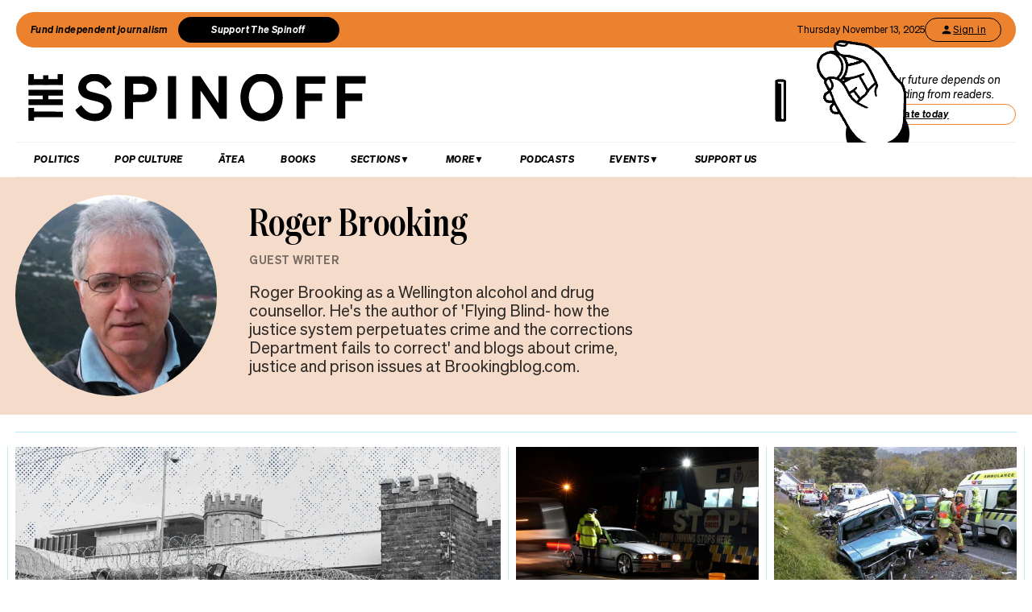

--- FILE ---
content_type: text/html; charset=utf-8
request_url: https://thespinoff.co.nz/authors/roger-brooking
body_size: 15094
content:
<!DOCTYPE html><html lang="en"><head><meta charSet="utf-8"/><meta name="viewport" content="width=device-width"/><link rel="alternate" type="application/rss+xml" title="The Spinoff" href="/feed"/><title>Roger Brooking | The Spinoff</title><meta property="fb:pages" content="585595504882807"/><meta name="author" content="Roger Brooking"/><meta name="article name" content="Roger Brooking"/><meta property="og:locale" content="en_US"/><meta property="og:site_name" content="The Spinoff"/><meta property="og:title" content="Roger Brooking"/><meta property="og:image" content="https://thespinoff.co.nz/spinoff-meta.jpg"/><meta property="og:url" content="https://thespinoff.co.nz/authors/roger-brooking"/><meta property="og:type" content="article"/><meta property="og:description" content="Stories by Roger Brooking"/><meta property="article:publisher" content="https://www.facebook.com/thespinofftv"/><meta name="twitter:title" content="Roger Brooking"/><meta name="twitter:card" content="summary_large_image"/><meta name="twitter:site" content="@TheSpinoffTV"/><meta name="description" content="Stories by Roger Brooking"/><meta name="apple-itunes-app" content="app-id=1194728952, app-argument=https://thespinoff.co.nz/authors/roger-brooking"/><link rel="preload" as="image" imageSrcSet="https://images.thespinoff.co.nz/1/2017/02/Rog.jpg?w=640&amp;fm=auto&amp;auto=compress%2Cformat 640w, https://images.thespinoff.co.nz/1/2017/02/Rog.jpg?w=768&amp;fm=auto&amp;auto=compress%2Cformat 768w, https://images.thespinoff.co.nz/1/2017/02/Rog.jpg?w=1024&amp;fm=auto&amp;auto=compress%2Cformat 1024w, https://images.thespinoff.co.nz/1/2017/02/Rog.jpg?w=1290&amp;fm=auto&amp;auto=compress%2Cformat 1290w" imageSizes="100vw"/><link rel="preload" as="image" imageSrcSet="https://images.thespinoff.co.nz/1/2025/05/Untitled-design-62-1.png?w=640&amp;fm=auto&amp;auto=compress%2Cformat 640w, https://images.thespinoff.co.nz/1/2025/05/Untitled-design-62-1.png?w=768&amp;fm=auto&amp;auto=compress%2Cformat 768w, https://images.thespinoff.co.nz/1/2025/05/Untitled-design-62-1.png?w=1024&amp;fm=auto&amp;auto=compress%2Cformat 1024w, https://images.thespinoff.co.nz/1/2025/05/Untitled-design-62-1.png?w=1290&amp;fm=auto&amp;auto=compress%2Cformat 1290w" imageSizes="(max-width: 767px) 100vw, 850px"/><link rel="preload" as="image" imageSrcSet="https://images.thespinoff.co.nz/1/2019/02/drinkdrive.jpg?w=640&amp;fm=auto&amp;auto=compress%2Cformat 640w, https://images.thespinoff.co.nz/1/2019/02/drinkdrive.jpg?w=768&amp;fm=auto&amp;auto=compress%2Cformat 768w, https://images.thespinoff.co.nz/1/2019/02/drinkdrive.jpg?w=1024&amp;fm=auto&amp;auto=compress%2Cformat 1024w, https://images.thespinoff.co.nz/1/2019/02/drinkdrive.jpg?w=1290&amp;fm=auto&amp;auto=compress%2Cformat 1290w" imageSizes="(max-width: 767px) 100vw, 850px"/><link rel="preload" as="image" imageSrcSet="https://images.thespinoff.co.nz/1/2018/11/road-crash.jpg?w=640&amp;fm=auto&amp;auto=compress%2Cformat 640w, https://images.thespinoff.co.nz/1/2018/11/road-crash.jpg?w=768&amp;fm=auto&amp;auto=compress%2Cformat 768w, https://images.thespinoff.co.nz/1/2018/11/road-crash.jpg?w=1024&amp;fm=auto&amp;auto=compress%2Cformat 1024w, https://images.thespinoff.co.nz/1/2018/11/road-crash.jpg?w=1290&amp;fm=auto&amp;auto=compress%2Cformat 1290w" imageSizes="(max-width: 767px) 100vw, 850px"/><meta name="next-head-count" content="24"/><link rel="preload" href="/_next/static/css/8ff82884a01fcf01.css" as="style"/><link rel="stylesheet" href="/_next/static/css/8ff82884a01fcf01.css" data-n-g=""/><noscript data-n-css=""></noscript><script defer="" nomodule="" src="/_next/static/chunks/polyfills-c67a75d1b6f99dc8.js"></script><script src="/_next/static/chunks/webpack-cb9b53a8d29c30cb.js" defer=""></script><script src="/_next/static/chunks/framework-4ed89e9640adfb9e.js" defer=""></script><script src="/_next/static/chunks/main-2db2cbc6cc560785.js" defer=""></script><script src="/_next/static/chunks/pages/_app-58e470ef7f565392.js" defer=""></script><script src="/_next/static/chunks/29107295-4a69275373f23f88.js" defer=""></script><script src="/_next/static/chunks/5675-bbad7d92eb518528.js" defer=""></script><script src="/_next/static/chunks/4130-a5c0f5070de97e4d.js" defer=""></script><script src="/_next/static/chunks/5781-cae287cf948e16f5.js" defer=""></script><script src="/_next/static/chunks/2415-1ad09a8f2506ac93.js" defer=""></script><script src="/_next/static/chunks/7745-c7bd36dd94eb923f.js" defer=""></script><script src="/_next/static/chunks/535-a1025ce9471b320e.js" defer=""></script><script src="/_next/static/chunks/9655-edf1c70fbf4520b2.js" defer=""></script><script src="/_next/static/chunks/9966-61653b5b14cdb1ff.js" defer=""></script><script src="/_next/static/chunks/pages/authors/%5Bslug%5D-2f399b055f1a88f9.js" defer=""></script><script src="/_next/static/vviM9fjCITVykDFOko7Vg/_buildManifest.js" defer=""></script><script src="/_next/static/vviM9fjCITVykDFOko7Vg/_ssgManifest.js" defer=""></script></head><body><div id="__next"><script async="" src="https://securepubads.g.doubleclick.net/tag/js/gpt.js" id="google-ads-1"></script><div id="genecy-interstitial-ad"></div><div id="location-testerrrr _app123"></div><header class="header" id="header"><div class="light"></div><div class="matariki-cluster"></div><div class="orange-top-banner"><div class="banner-left"><button class="fund-journalism-btn">Fund independent journalism</button><button class="support-spinoff-btn">Support The Spinoff</button></div><div class="banner-right"><span class="date-display"></span><div class="login-btn"><span class="loading-dots">Kia ora</span></div></div></div><div class="row heading "><div class="spinoff-logo"><h1 style="margin:0px;padding:0px"><a aria-label="The Spinoff home" href="/"><div id="animatedLogo" class="animate"></div><span class="hidden-screen">The Spinoff</span></a></h1></div><div class="cta"></div></div></header><div class="row navigation"><nav class="primary" aria-label="primary" id="navigation"><div class="desktop"><ul><li><a aria-label="Go Home" href="/"><span class="mobile-logo"><svg xmlns="http://www.w3.org/2000/svg" viewBox="0 0 20 20"><g transform="translate(3762 -909)"><circle cx="10" cy="10" r="10" transform="translate(-3762 909)" fill="#033a9a"></circle><path d="M140.855,81.44l-.207-.044c-1.748-.382-2.52-.589-2.52-1.481,0-.877.887-1.489,2.157-1.489a3.015,3.015,0,0,1,2.8,1.6l.167.288,1.666-1.218-.116-.2a5.01,5.01,0,0,0-4.483-2.268c-2.494,0-4.3,1.432-4.3,3.405,0,2.312,2.167,2.789,3.909,3.172l.267.058c1.787.389,2.646.62,2.646,1.6,0,1-.944,1.654-2.4,1.654a3.713,3.713,0,0,1-3.32-1.9l-.168-.293-1.7,1.249.109.2a5.757,5.757,0,0,0,5.041,2.544c2.646,0,4.567-1.5,4.567-3.571,0-2.425-2.185-2.894-4.111-3.308" transform="translate(-3892.202 836.526)" fill="#fff"></path></g></svg><span class="hidden-screen">The Spinoff</span></span></a></li></ul></div><div class="mobile"><ul><a class="sticky-logo" href="/"><li class="mobile-logo"><svg xmlns="http://www.w3.org/2000/svg" viewBox="0 0 20 20"><g transform="translate(3762 -909)"><circle cx="10" cy="10" r="10" transform="translate(-3762 909)" fill="#033a9a"></circle><path d="M140.855,81.44l-.207-.044c-1.748-.382-2.52-.589-2.52-1.481,0-.877.887-1.489,2.157-1.489a3.015,3.015,0,0,1,2.8,1.6l.167.288,1.666-1.218-.116-.2a5.01,5.01,0,0,0-4.483-2.268c-2.494,0-4.3,1.432-4.3,3.405,0,2.312,2.167,2.789,3.909,3.172l.267.058c1.787.389,2.646.62,2.646,1.6,0,1-.944,1.654-2.4,1.654a3.713,3.713,0,0,1-3.32-1.9l-.168-.293-1.7,1.249.109.2a5.757,5.757,0,0,0,5.041,2.544c2.646,0,4.567-1.5,4.567-3.571,0-2.425-2.185-2.894-4.111-3.308" transform="translate(-3892.202 836.526)" fill="#fff"></path></g></svg></li></a><li class="mobile-nav-link"><a id="mobile-nav-0" href="/politics">Politics</a></li><li class="mobile-nav-link"><a id="mobile-nav-1" href="/pop-culture">Pop Culture</a></li><li class="mobile-nav-link"><a id="mobile-nav-2" href="/atea">Ātea</a></li><li class="mobile-nav-link"><a id="mobile-nav-4" href="/podcasts">Podcasts</a></li><li><div class="hamburger"><span></span></div></li></ul><div class="mobile-drawer"><div class="mobile-links"><div class="mobile-column"><h4>Sections</h4><div class="split-column"><ul><li id="mobile-Sections-nav-0"><a class="text-xs" href="/videos">Video</a></li><li id="mobile-Sections-nav-2"><a class="text-xs" href="/kai">Kai</a></li><li id="mobile-Sections-nav-4"><a class="text-xs" href="/internet">Internet</a></li><li id="mobile-Sections-nav-6"><a class="text-xs" href="/partner">Partners</a></li><li id="mobile-Sections-nav-8"><a class="text-xs" href="/science">Science</a></li></ul><ul><li id="mobile-Sections-nav-1"><a class="text-xs" href="/society">Society</a></li><li id="mobile-Sections-nav-3"><a class="text-xs" href="/books">Books</a></li><li id="mobile-Sections-nav-5"><a class="text-xs" href="/sports">Sports</a></li><li id="mobile-Sections-nav-7"><a class="text-xs" href="/media">Media</a></li><li id="mobile-Sections-nav-9"><a class="text-xs" href="/business">Business</a></li></ul></div></div></div><style data-emotion="css b62m3t-container">.css-b62m3t-container{position:relative;box-sizing:border-box;}</style><div class="author-filter css-b62m3t-container" id="authorFilter"><style data-emotion="css 7pg0cj-a11yText">.css-7pg0cj-a11yText{z-index:9999;border:0;clip:rect(1px, 1px, 1px, 1px);height:1px;width:1px;position:absolute;overflow:hidden;padding:0;white-space:nowrap;}</style><span id="react-select-author-filter-async-select-mobile-live-region" class="css-7pg0cj-a11yText"></span><span aria-live="polite" aria-atomic="false" aria-relevant="additions text" class="css-7pg0cj-a11yText"></span><style data-emotion="css 1s2u09g-control">.css-1s2u09g-control{-webkit-align-items:center;-webkit-box-align:center;-ms-flex-align:center;align-items:center;background-color:hsl(0, 0%, 100%);border-color:hsl(0, 0%, 80%);border-radius:4px;border-style:solid;border-width:1px;cursor:default;display:-webkit-box;display:-webkit-flex;display:-ms-flexbox;display:flex;-webkit-box-flex-wrap:wrap;-webkit-flex-wrap:wrap;-ms-flex-wrap:wrap;flex-wrap:wrap;-webkit-box-pack:justify;-webkit-justify-content:space-between;justify-content:space-between;min-height:38px;outline:0!important;position:relative;-webkit-transition:all 100ms;transition:all 100ms;box-sizing:border-box;}.css-1s2u09g-control:hover{border-color:hsl(0, 0%, 70%);}</style><div class="author-filter__control css-1s2u09g-control"><style data-emotion="css 1d8n9bt">.css-1d8n9bt{-webkit-align-items:center;-webkit-box-align:center;-ms-flex-align:center;align-items:center;display:grid;-webkit-flex:1;-ms-flex:1;flex:1;-webkit-box-flex-wrap:wrap;-webkit-flex-wrap:wrap;-ms-flex-wrap:wrap;flex-wrap:wrap;padding:2px 8px;-webkit-overflow-scrolling:touch;position:relative;overflow:hidden;box-sizing:border-box;}</style><div class="author-filter__value-container css-1d8n9bt"><style data-emotion="css 14el2xx-placeholder">.css-14el2xx-placeholder{color:hsl(0, 0%, 50%);grid-area:1/1/2/3;margin-left:2px;margin-right:2px;box-sizing:border-box;}</style><div class="author-filter__placeholder css-14el2xx-placeholder" id="react-select-author-filter-async-select-mobile-placeholder">Search for an author...</div><style data-emotion="css ackcql">.css-ackcql{margin:2px;padding-bottom:2px;padding-top:2px;visibility:visible;color:hsl(0, 0%, 20%);-webkit-flex:1 1 auto;-ms-flex:1 1 auto;flex:1 1 auto;display:inline-grid;grid-area:1/1/2/3;grid-template-columns:0 min-content;box-sizing:border-box;}.css-ackcql:after{content:attr(data-value) " ";visibility:hidden;white-space:pre;grid-area:1/2;font:inherit;min-width:2px;border:0;margin:0;outline:0;padding:0;}</style><div class="author-filter__input-container css-ackcql" data-value=""><input class="author-filter__input" style="label:input;color:inherit;background:0;opacity:1;width:100%;grid-area:1 / 2;font:inherit;min-width:2px;border:0;margin:0;outline:0;padding:0" autoCapitalize="none" autoComplete="off" autoCorrect="off" id="react-select-author-filter-async-select-mobile-input" spellcheck="false" tabindex="0" type="text" aria-autocomplete="list" aria-expanded="false" aria-haspopup="true" role="combobox" aria-describedby="react-select-author-filter-async-select-mobile-placeholder" value=""/></div></div><style data-emotion="css 1wy0on6">.css-1wy0on6{-webkit-align-items:center;-webkit-box-align:center;-ms-flex-align:center;align-items:center;-webkit-align-self:stretch;-ms-flex-item-align:stretch;align-self:stretch;display:-webkit-box;display:-webkit-flex;display:-ms-flexbox;display:flex;-webkit-flex-shrink:0;-ms-flex-negative:0;flex-shrink:0;box-sizing:border-box;}</style><div class="author-filter__indicators css-1wy0on6"><style data-emotion="css 1okebmr-indicatorSeparator">.css-1okebmr-indicatorSeparator{-webkit-align-self:stretch;-ms-flex-item-align:stretch;align-self:stretch;background-color:hsl(0, 0%, 80%);margin-bottom:8px;margin-top:8px;width:1px;box-sizing:border-box;}</style><span class="author-filter__indicator-separator css-1okebmr-indicatorSeparator"></span><style data-emotion="css tlfecz-indicatorContainer">.css-tlfecz-indicatorContainer{color:hsl(0, 0%, 80%);display:-webkit-box;display:-webkit-flex;display:-ms-flexbox;display:flex;padding:8px;-webkit-transition:color 150ms;transition:color 150ms;box-sizing:border-box;}.css-tlfecz-indicatorContainer:hover{color:hsl(0, 0%, 60%);}</style><div class="author-filter__indicator author-filter__dropdown-indicator css-tlfecz-indicatorContainer" aria-hidden="true"><style data-emotion="css 8mmkcg">.css-8mmkcg{display:inline-block;fill:currentColor;line-height:1;stroke:currentColor;stroke-width:0;}</style><svg height="20" width="20" viewBox="0 0 20 20" aria-hidden="true" focusable="false" class="css-8mmkcg"><path d="M4.516 7.548c0.436-0.446 1.043-0.481 1.576 0l3.908 3.747 3.908-3.747c0.533-0.481 1.141-0.446 1.574 0 0.436 0.445 0.408 1.197 0 1.615-0.406 0.418-4.695 4.502-4.695 4.502-0.217 0.223-0.502 0.335-0.787 0.335s-0.57-0.112-0.789-0.335c0 0-4.287-4.084-4.695-4.502s-0.436-1.17 0-1.615z"></path></svg></div></div></div></div></div><div class="mobile-drawer"><h4><i>SEARCH</i></h4><form class="mobile-search"><input placeholder="Search for it..." value=""/></form><br/><h4><i>AUTHOR SEARCH</i></h4><div><style data-emotion="css b62m3t-container">.css-b62m3t-container{position:relative;box-sizing:border-box;}</style><div class="author-filter css-b62m3t-container" id="authorFilter-1"><style data-emotion="css 7pg0cj-a11yText">.css-7pg0cj-a11yText{z-index:9999;border:0;clip:rect(1px, 1px, 1px, 1px);height:1px;width:1px;position:absolute;overflow:hidden;padding:0;white-space:nowrap;}</style><span id="react-select-author-filter-async-select-live-region" class="css-7pg0cj-a11yText"></span><span aria-live="polite" aria-atomic="false" aria-relevant="additions text" class="css-7pg0cj-a11yText"></span><style data-emotion="css 1s2u09g-control">.css-1s2u09g-control{-webkit-align-items:center;-webkit-box-align:center;-ms-flex-align:center;align-items:center;background-color:hsl(0, 0%, 100%);border-color:hsl(0, 0%, 80%);border-radius:4px;border-style:solid;border-width:1px;cursor:default;display:-webkit-box;display:-webkit-flex;display:-ms-flexbox;display:flex;-webkit-box-flex-wrap:wrap;-webkit-flex-wrap:wrap;-ms-flex-wrap:wrap;flex-wrap:wrap;-webkit-box-pack:justify;-webkit-justify-content:space-between;justify-content:space-between;min-height:38px;outline:0!important;position:relative;-webkit-transition:all 100ms;transition:all 100ms;box-sizing:border-box;}.css-1s2u09g-control:hover{border-color:hsl(0, 0%, 70%);}</style><div class="author-filter__control css-1s2u09g-control"><style data-emotion="css 1d8n9bt">.css-1d8n9bt{-webkit-align-items:center;-webkit-box-align:center;-ms-flex-align:center;align-items:center;display:grid;-webkit-flex:1;-ms-flex:1;flex:1;-webkit-box-flex-wrap:wrap;-webkit-flex-wrap:wrap;-ms-flex-wrap:wrap;flex-wrap:wrap;padding:2px 8px;-webkit-overflow-scrolling:touch;position:relative;overflow:hidden;box-sizing:border-box;}</style><div class="author-filter__value-container css-1d8n9bt"><style data-emotion="css 14el2xx-placeholder">.css-14el2xx-placeholder{color:hsl(0, 0%, 50%);grid-area:1/1/2/3;margin-left:2px;margin-right:2px;box-sizing:border-box;}</style><div class="author-filter__placeholder css-14el2xx-placeholder" id="react-select-author-filter-async-select-placeholder">Search for an author...</div><style data-emotion="css ackcql">.css-ackcql{margin:2px;padding-bottom:2px;padding-top:2px;visibility:visible;color:hsl(0, 0%, 20%);-webkit-flex:1 1 auto;-ms-flex:1 1 auto;flex:1 1 auto;display:inline-grid;grid-area:1/1/2/3;grid-template-columns:0 min-content;box-sizing:border-box;}.css-ackcql:after{content:attr(data-value) " ";visibility:hidden;white-space:pre;grid-area:1/2;font:inherit;min-width:2px;border:0;margin:0;outline:0;padding:0;}</style><div class="author-filter__input-container css-ackcql" data-value=""><input class="author-filter__input" style="label:input;color:inherit;background:0;opacity:1;width:100%;grid-area:1 / 2;font:inherit;min-width:2px;border:0;margin:0;outline:0;padding:0" autoCapitalize="none" autoComplete="off" autoCorrect="off" id="react-select-author-filter-async-select-input" spellcheck="false" tabindex="0" type="text" aria-autocomplete="list" aria-expanded="false" aria-haspopup="true" role="combobox" aria-describedby="react-select-author-filter-async-select-placeholder" value=""/></div></div><style data-emotion="css 1wy0on6">.css-1wy0on6{-webkit-align-items:center;-webkit-box-align:center;-ms-flex-align:center;align-items:center;-webkit-align-self:stretch;-ms-flex-item-align:stretch;align-self:stretch;display:-webkit-box;display:-webkit-flex;display:-ms-flexbox;display:flex;-webkit-flex-shrink:0;-ms-flex-negative:0;flex-shrink:0;box-sizing:border-box;}</style><div class="author-filter__indicators css-1wy0on6"><style data-emotion="css 1okebmr-indicatorSeparator">.css-1okebmr-indicatorSeparator{-webkit-align-self:stretch;-ms-flex-item-align:stretch;align-self:stretch;background-color:hsl(0, 0%, 80%);margin-bottom:8px;margin-top:8px;width:1px;box-sizing:border-box;}</style><span class="author-filter__indicator-separator css-1okebmr-indicatorSeparator"></span><style data-emotion="css tlfecz-indicatorContainer">.css-tlfecz-indicatorContainer{color:hsl(0, 0%, 80%);display:-webkit-box;display:-webkit-flex;display:-ms-flexbox;display:flex;padding:8px;-webkit-transition:color 150ms;transition:color 150ms;box-sizing:border-box;}.css-tlfecz-indicatorContainer:hover{color:hsl(0, 0%, 60%);}</style><div class="author-filter__indicator author-filter__dropdown-indicator css-tlfecz-indicatorContainer" aria-hidden="true"><style data-emotion="css 8mmkcg">.css-8mmkcg{display:inline-block;fill:currentColor;line-height:1;stroke:currentColor;stroke-width:0;}</style><svg height="20" width="20" viewBox="0 0 20 20" aria-hidden="true" focusable="false" class="css-8mmkcg"><path d="M4.516 7.548c0.436-0.446 1.043-0.481 1.576 0l3.908 3.747 3.908-3.747c0.533-0.481 1.141-0.446 1.574 0 0.436 0.445 0.408 1.197 0 1.615-0.406 0.418-4.695 4.502-4.695 4.502-0.217 0.223-0.502 0.335-0.787 0.335s-0.57-0.112-0.789-0.335c0 0-4.287-4.084-4.695-4.502s-0.436-1.17 0-1.615z"></path></svg></div></div></div></div></div><div class="mobile-links"><div class="mobile-column flex"><h4>Sections</h4><ul><li id="mobile-Sections-nav-0"><a class="text-xs" href="/videos">Video</a></li><li id="mobile-Sections-nav-1"><a class="text-xs" href="/society">Society</a></li><li id="mobile-Sections-nav-2"><a class="text-xs" href="/kai">Kai</a></li><li id="mobile-Sections-nav-3"><a class="text-xs" href="/books">Books</a></li><li id="mobile-Sections-nav-4"><a class="text-xs" href="/internet">Internet</a></li><li id="mobile-Sections-nav-5"><a class="text-xs" href="/sports">Sports</a></li><li id="mobile-Sections-nav-6"><a class="text-xs" href="/partner">Partners</a></li><li id="mobile-Sections-nav-7"><a class="text-xs" href="/media">Media</a></li><li id="mobile-Sections-nav-8"><a class="text-xs" href="/science">Science</a></li><li id="mobile-Sections-nav-9"><a class="text-xs" href="/business">Business</a></li></ul></div><div class="mobile-column"><h4>About</h4><ul><li id="mobile-About-nav-0"><a class="text-xs" href="/contact">Contact</a></li><li id="mobile-About-nav-1"><a class="text-xs" href="/advertise">Advertise</a></li><li id="mobile-About-nav-2"><a class="text-xs" href="/about-us">About us</a></li><li id="mobile-About-nav-3"><a class="text-xs" href="/jobs">Jobs</a></li><li id="mobile-About-nav-4"><a class="text-xs" href="/about-us/use-of-generative-ai">Use of Generative AI </a></li></ul></div><div class="mobile-column"><h4>Members</h4><ul class="mobile-members-buttons"><li><button class="button secondary mobile-login-btn"><svg class="user-icon" width="16" height="16" viewBox="0 0 24 24" fill="none" xmlns="http://www.w3.org/2000/svg"><path d="M12 12C14.21 12 16 10.21 16 8C16 5.79 14.21 4 12 4C9.79 4 8 5.79 8 8C8 10.21 9.79 12 12 12ZM12 14C9.33 14 4 15.34 4 18V20H20V18C20 15.34 14.67 14 12 14Z" fill="currentColor"></path></svg>Sign in</button></li><li><button class="button primary mobile-donate-btn">Support The Spinoff</button></li></ul></div><div class="mobile-column"><h4>Subscribe</h4><ul><li id="mobile-Subscribe-nav-0"><a class="text-xs" href="/newsletters">Newsletters</a></li></ul></div><div class="mobile-column"><h4>Events</h4><ul><li id="mobile-Events-nav-0"><a class="text-xs" href="https://thespinoff.co.nz/events">All Events</a></li><li id="mobile-Events-nav-1"><a class="text-xs" href="https://thespinoff.co.nz/events/city/auckland">Auckland</a></li><li id="mobile-Events-nav-2"><a class="text-xs" href="https://thespinoff.co.nz/events/city/wellington">Wellington</a></li><li id="mobile-Events-nav-3"><a class="text-xs" href="https://thespinoff.co.nz/events/city/christchurch">Christchurch</a></li><li id="mobile-Events-nav-4"><a class="text-xs" href="https://thespinoff.co.nz/events/city/dunedin">Dunedin</a></li></ul></div></div><br/></div></div></nav></div><div class="mobileSpecialEvent"></div><script type="application/ld+json">{"@context":"http://schema.org","@type":"WebPage","mainEntityOfPage":{"@type":"WebPage","@id":"https://thespinoff.co.nz/authors/roger-brooking"},"author":[{"@type":"Person","name":"Roger Brooking"}],"creator":["Roger Brooking"],"headline":"Author page: Roger Brooking","url":"https://thespinoff.co.nz/authors/roger-brooking","articleSection":"Roger Brooking","publisher":{"@type":"Organization","name":"The Spinoff"}}</script><section class="block author-main"><div class="container author-main"><div class="layout-author-header"><div class="avatar-mask"><span style="box-sizing:border-box;display:block;overflow:hidden;width:initial;height:initial;background:none;opacity:1;border:0;margin:0;padding:0;position:absolute;top:0;left:0;bottom:0;right:0"><img alt="Roger Brooking" sizes="100vw" srcSet="https://images.thespinoff.co.nz/1/2017/02/Rog.jpg?w=640&amp;fm=auto&amp;auto=compress%2Cformat 640w, https://images.thespinoff.co.nz/1/2017/02/Rog.jpg?w=768&amp;fm=auto&amp;auto=compress%2Cformat 768w, https://images.thespinoff.co.nz/1/2017/02/Rog.jpg?w=1024&amp;fm=auto&amp;auto=compress%2Cformat 1024w, https://images.thespinoff.co.nz/1/2017/02/Rog.jpg?w=1290&amp;fm=auto&amp;auto=compress%2Cformat 1290w" src="https://images.thespinoff.co.nz/1/2017/02/Rog.jpg?w=1290&amp;fm=auto&amp;auto=compress%2Cformat" decoding="async" data-nimg="fill" class="avatar" style="position:absolute;top:0;left:0;bottom:0;right:0;box-sizing:border-box;padding:0;border:none;margin:auto;display:block;width:0;height:0;min-width:100%;max-width:100%;min-height:100%;max-height:100%;object-fit:cover"/></span></div><div><h1>Roger Brooking</h1><div class="position">Guest writer</div><p>Roger Brooking as a Wellington alcohol and drug counsellor. He&#x27;s the author of &#x27;Flying Blind- how the justice system perpetuates crime and the corrections Department fails to correct&#x27; and blogs about crime, justice and prison issues at Brookingblog.com.</p></div></div></div></section><section class="block author-stories"><div class="container author-stories"><div class="layout-grid-five lead"><div class="item"><article class="card post" data-tags="opinion"><div class="image"><a href="/politics/22-05-2025/who-really-makes-up-new-zealands-sentenced-prison-population"><span style="box-sizing:border-box;display:block;overflow:hidden;width:initial;height:initial;background:none;opacity:1;border:0;margin:0;padding:0;position:relative"><span style="box-sizing:border-box;display:block;width:initial;height:initial;background:none;opacity:1;border:0;margin:0;padding:0;padding-top:60%"></span><img alt="Image: The Spinoff 
" sizes="(max-width: 767px) 100vw, 850px" srcSet="https://images.thespinoff.co.nz/1/2025/05/Untitled-design-62-1.png?w=640&amp;fm=auto&amp;auto=compress%2Cformat 640w, https://images.thespinoff.co.nz/1/2025/05/Untitled-design-62-1.png?w=768&amp;fm=auto&amp;auto=compress%2Cformat 768w, https://images.thespinoff.co.nz/1/2025/05/Untitled-design-62-1.png?w=1024&amp;fm=auto&amp;auto=compress%2Cformat 1024w, https://images.thespinoff.co.nz/1/2025/05/Untitled-design-62-1.png?w=1290&amp;fm=auto&amp;auto=compress%2Cformat 1290w" src="https://images.thespinoff.co.nz/1/2025/05/Untitled-design-62-1.png?w=1290&amp;fm=auto&amp;auto=compress%2Cformat" decoding="async" data-nimg="responsive" style="position:absolute;top:0;left:0;bottom:0;right:0;box-sizing:border-box;padding:0;border:none;margin:auto;display:block;width:0;height:0;min-width:100%;max-width:100%;min-height:100%;max-height:100%"/></span></a></div><div class="body"><a href="/politics/22-05-2025/who-really-makes-up-new-zealands-sentenced-prison-population"><div class="label">Opinion</div><h3 class="title">Who really makes up New Zealand’s sentenced prison population?</h3><div class="summary">A Ministry of Justice insights briefing has been pointed to as evidence of the violent nature of our prison population. This is why it’s flawed.</div><div class="bylines-container"><div class="byline"><div class="avatar"><div class="avatar-mask"><span style="box-sizing:border-box;display:block;overflow:hidden;width:initial;height:initial;background:none;opacity:1;border:0;margin:0;padding:0;position:absolute;top:0;left:0;bottom:0;right:0"><img alt="avatar" src="[data-uri]" decoding="async" data-nimg="fill" class="avatar" style="position:absolute;top:0;left:0;bottom:0;right:0;box-sizing:border-box;padding:0;border:none;margin:auto;display:block;width:0;height:0;min-width:100%;max-width:100%;min-height:100%;max-height:100%;object-fit:cover"/><noscript><img alt="avatar" sizes="110px" srcSet="https://images.thespinoff.co.nz/1/2017/02/Rog.jpg?w=70&amp;fm=auto&amp;auto=compress%2Cformat 70w, https://images.thespinoff.co.nz/1/2017/02/Rog.jpg?w=250&amp;fm=auto&amp;auto=compress%2Cformat 250w, https://images.thespinoff.co.nz/1/2017/02/Rog.jpg?w=640&amp;fm=auto&amp;auto=compress%2Cformat 640w, https://images.thespinoff.co.nz/1/2017/02/Rog.jpg?w=768&amp;fm=auto&amp;auto=compress%2Cformat 768w, https://images.thespinoff.co.nz/1/2017/02/Rog.jpg?w=1024&amp;fm=auto&amp;auto=compress%2Cformat 1024w, https://images.thespinoff.co.nz/1/2017/02/Rog.jpg?w=1290&amp;fm=auto&amp;auto=compress%2Cformat 1290w" src="https://images.thespinoff.co.nz/1/2017/02/Rog.jpg?w=1290&amp;fm=auto&amp;auto=compress%2Cformat" decoding="async" data-nimg="fill" style="position:absolute;top:0;left:0;bottom:0;right:0;box-sizing:border-box;padding:0;border:none;margin:auto;display:block;width:0;height:0;min-width:100%;max-width:100%;min-height:100%;max-height:100%;object-fit:cover" class="avatar" loading="lazy"/></noscript></span></div></div><div><div aria-label="written by Roger Brooking" class="name "><span class="pre-text">By </span>Roger Brooking<time class="date" dateTime="2025-05-22T05:00:15"> | <!-- -->22nd May, 2025</time></div><div aria-label="role Guest writer" class="position">Guest writer</div></div></div></div></a></div></article></div><div class="item"><article class="card post"><div class="image"><a href="/society/18-02-2019/more-people-are-killed-by-drink-drivers-under-the-limit-than-over-it"><span style="box-sizing:border-box;display:block;overflow:hidden;width:initial;height:initial;background:none;opacity:1;border:0;margin:0;padding:0;position:relative"><span style="box-sizing:border-box;display:block;width:initial;height:initial;background:none;opacity:1;border:0;margin:0;padding:0;padding-top:60%"></span><img alt="A police officer stops a motorist at a drink driving check point in Auckland. Photo: Getty Images 
" sizes="(max-width: 767px) 100vw, 850px" srcSet="https://images.thespinoff.co.nz/1/2019/02/drinkdrive.jpg?w=640&amp;fm=auto&amp;auto=compress%2Cformat 640w, https://images.thespinoff.co.nz/1/2019/02/drinkdrive.jpg?w=768&amp;fm=auto&amp;auto=compress%2Cformat 768w, https://images.thespinoff.co.nz/1/2019/02/drinkdrive.jpg?w=1024&amp;fm=auto&amp;auto=compress%2Cformat 1024w, https://images.thespinoff.co.nz/1/2019/02/drinkdrive.jpg?w=1290&amp;fm=auto&amp;auto=compress%2Cformat 1290w" src="https://images.thespinoff.co.nz/1/2019/02/drinkdrive.jpg?w=1290&amp;fm=auto&amp;auto=compress%2Cformat" decoding="async" data-nimg="responsive" style="position:absolute;top:0;left:0;bottom:0;right:0;box-sizing:border-box;padding:0;border:none;margin:auto;display:block;width:0;height:0;min-width:100%;max-width:100%;min-height:100%;max-height:100%"/></span></a></div><div class="body"><a href="/society/18-02-2019/more-people-are-killed-by-drink-drivers-under-the-limit-than-over-it"><h3 class="title">More people are killed by drink drivers under the limit than over it</h3><div class="summary">In 2018, it was reported everywhere that deaths caused by drugged driving had overtaken the drink driving toll for the first time. As Roger Brooking writes, that was fake news. </div><div class="bylines-container"><div class="byline"><div class="avatar"><div class="avatar-mask"><span style="box-sizing:border-box;display:block;overflow:hidden;width:initial;height:initial;background:none;opacity:1;border:0;margin:0;padding:0;position:absolute;top:0;left:0;bottom:0;right:0"><img alt="avatar" src="[data-uri]" decoding="async" data-nimg="fill" class="avatar" style="position:absolute;top:0;left:0;bottom:0;right:0;box-sizing:border-box;padding:0;border:none;margin:auto;display:block;width:0;height:0;min-width:100%;max-width:100%;min-height:100%;max-height:100%;object-fit:cover"/><noscript><img alt="avatar" sizes="110px" srcSet="https://images.thespinoff.co.nz/1/2017/02/Rog.jpg?w=70&amp;fm=auto&amp;auto=compress%2Cformat 70w, https://images.thespinoff.co.nz/1/2017/02/Rog.jpg?w=250&amp;fm=auto&amp;auto=compress%2Cformat 250w, https://images.thespinoff.co.nz/1/2017/02/Rog.jpg?w=640&amp;fm=auto&amp;auto=compress%2Cformat 640w, https://images.thespinoff.co.nz/1/2017/02/Rog.jpg?w=768&amp;fm=auto&amp;auto=compress%2Cformat 768w, https://images.thespinoff.co.nz/1/2017/02/Rog.jpg?w=1024&amp;fm=auto&amp;auto=compress%2Cformat 1024w, https://images.thespinoff.co.nz/1/2017/02/Rog.jpg?w=1290&amp;fm=auto&amp;auto=compress%2Cformat 1290w" src="https://images.thespinoff.co.nz/1/2017/02/Rog.jpg?w=1290&amp;fm=auto&amp;auto=compress%2Cformat" decoding="async" data-nimg="fill" style="position:absolute;top:0;left:0;bottom:0;right:0;box-sizing:border-box;padding:0;border:none;margin:auto;display:block;width:0;height:0;min-width:100%;max-width:100%;min-height:100%;max-height:100%;object-fit:cover" class="avatar" loading="lazy"/></noscript></span></div></div><div><div aria-label="written by Roger Brooking" class="name "><span class="pre-text">By </span>Roger Brooking<time class="date" dateTime="2019-02-18T05:01:52"> | <!-- -->18th February, 2019</time></div><div aria-label="role Guest writer" class="position">Guest writer</div></div></div></div></a></div></article></div><div class="item"><article class="card post"><div class="image"><a href="/society/30-11-2018/would-sending-repeat-drunk-driver-gavin-hawthorn-to-prison-really-make-us-safer"><span style="box-sizing:border-box;display:block;overflow:hidden;width:initial;height:initial;background:none;opacity:1;border:0;margin:0;padding:0;position:relative"><span style="box-sizing:border-box;display:block;width:initial;height:initial;background:none;opacity:1;border:0;margin:0;padding:0;padding-top:60%"></span><img alt="Emergency service personnel attend a serious car crash south of the Brynderwyn Range, Northland, in 2004. (Photo: teara.govt.nz) 
" sizes="(max-width: 767px) 100vw, 850px" srcSet="https://images.thespinoff.co.nz/1/2018/11/road-crash.jpg?w=640&amp;fm=auto&amp;auto=compress%2Cformat 640w, https://images.thespinoff.co.nz/1/2018/11/road-crash.jpg?w=768&amp;fm=auto&amp;auto=compress%2Cformat 768w, https://images.thespinoff.co.nz/1/2018/11/road-crash.jpg?w=1024&amp;fm=auto&amp;auto=compress%2Cformat 1024w, https://images.thespinoff.co.nz/1/2018/11/road-crash.jpg?w=1290&amp;fm=auto&amp;auto=compress%2Cformat 1290w" src="https://images.thespinoff.co.nz/1/2018/11/road-crash.jpg?w=1290&amp;fm=auto&amp;auto=compress%2Cformat" decoding="async" data-nimg="responsive" style="position:absolute;top:0;left:0;bottom:0;right:0;box-sizing:border-box;padding:0;border:none;margin:auto;display:block;width:0;height:0;min-width:100%;max-width:100%;min-height:100%;max-height:100%"/></span></a></div><div class="body"><a href="/society/30-11-2018/would-sending-repeat-drunk-driver-gavin-hawthorn-to-prison-really-make-us-safer"><h3 class="title">Would sending repeat drunk driver Gavin Hawthorn to prison really make us safer?</h3><div class="summary">The news that the recidivist drunk driver will not be jailed for his latest offence has prompted an outcry. But prison clearly isn&#x27;t working, writes Roger Brooking. Isn&#x27;t it time we tried something new?</div><div class="bylines-container"><div class="byline"><div class="avatar"><div class="avatar-mask"><span style="box-sizing:border-box;display:block;overflow:hidden;width:initial;height:initial;background:none;opacity:1;border:0;margin:0;padding:0;position:absolute;top:0;left:0;bottom:0;right:0"><img alt="avatar" src="[data-uri]" decoding="async" data-nimg="fill" class="avatar" style="position:absolute;top:0;left:0;bottom:0;right:0;box-sizing:border-box;padding:0;border:none;margin:auto;display:block;width:0;height:0;min-width:100%;max-width:100%;min-height:100%;max-height:100%;object-fit:cover"/><noscript><img alt="avatar" sizes="110px" srcSet="https://images.thespinoff.co.nz/1/2017/02/Rog.jpg?w=70&amp;fm=auto&amp;auto=compress%2Cformat 70w, https://images.thespinoff.co.nz/1/2017/02/Rog.jpg?w=250&amp;fm=auto&amp;auto=compress%2Cformat 250w, https://images.thespinoff.co.nz/1/2017/02/Rog.jpg?w=640&amp;fm=auto&amp;auto=compress%2Cformat 640w, https://images.thespinoff.co.nz/1/2017/02/Rog.jpg?w=768&amp;fm=auto&amp;auto=compress%2Cformat 768w, https://images.thespinoff.co.nz/1/2017/02/Rog.jpg?w=1024&amp;fm=auto&amp;auto=compress%2Cformat 1024w, https://images.thespinoff.co.nz/1/2017/02/Rog.jpg?w=1290&amp;fm=auto&amp;auto=compress%2Cformat 1290w" src="https://images.thespinoff.co.nz/1/2017/02/Rog.jpg?w=1290&amp;fm=auto&amp;auto=compress%2Cformat" decoding="async" data-nimg="fill" style="position:absolute;top:0;left:0;bottom:0;right:0;box-sizing:border-box;padding:0;border:none;margin:auto;display:block;width:0;height:0;min-width:100%;max-width:100%;min-height:100%;max-height:100%;object-fit:cover" class="avatar" loading="lazy"/></noscript></span></div></div><div><div aria-label="written by Roger Brooking" class="name "><span class="pre-text">By </span>Roger Brooking<time class="date" dateTime="2018-11-30T11:20:48"> | <!-- -->30th November, 2018</time></div><div aria-label="role Guest writer" class="position">Guest writer</div></div></div></div></a></div></article></div><div class="item"><article class="card post"><div class="image"><a href="/politics/02-11-2018/kelvin-davis-has-a-cunning-plan-to-cut-the-prison-population-and-its-working"><span style="box-sizing:border-box;display:block;overflow:hidden;width:initial;height:initial;background:none;opacity:1;border:0;margin:0;padding:0;position:relative"><span style="box-sizing:border-box;display:block;width:initial;height:initial;background:none;opacity:1;border:0;margin:0;padding:0;padding-top:60%"></span><img alt="Corrections Minister Kelvin Davis. (Photo credit FRANCOIS NASCIMBENI/AFP/Getty Images) 
" src="[data-uri]" decoding="async" data-nimg="responsive" style="position:absolute;top:0;left:0;bottom:0;right:0;box-sizing:border-box;padding:0;border:none;margin:auto;display:block;width:0;height:0;min-width:100%;max-width:100%;min-height:100%;max-height:100%"/><noscript><img alt="Corrections Minister Kelvin Davis. (Photo credit FRANCOIS NASCIMBENI/AFP/Getty Images) 
" sizes="(max-width: 767px) 100vw, 850px" srcSet="https://images.thespinoff.co.nz/1/2017/08/prison-kelvin-davis.jpg?w=640&amp;fm=auto&amp;auto=compress%2Cformat 640w, https://images.thespinoff.co.nz/1/2017/08/prison-kelvin-davis.jpg?w=768&amp;fm=auto&amp;auto=compress%2Cformat 768w, https://images.thespinoff.co.nz/1/2017/08/prison-kelvin-davis.jpg?w=1024&amp;fm=auto&amp;auto=compress%2Cformat 1024w, https://images.thespinoff.co.nz/1/2017/08/prison-kelvin-davis.jpg?w=1290&amp;fm=auto&amp;auto=compress%2Cformat 1290w" src="https://images.thespinoff.co.nz/1/2017/08/prison-kelvin-davis.jpg?w=1290&amp;fm=auto&amp;auto=compress%2Cformat" decoding="async" data-nimg="responsive" style="position:absolute;top:0;left:0;bottom:0;right:0;box-sizing:border-box;padding:0;border:none;margin:auto;display:block;width:0;height:0;min-width:100%;max-width:100%;min-height:100%;max-height:100%" loading="lazy"/></noscript></span></a></div><div class="body"><a href="/politics/02-11-2018/kelvin-davis-has-a-cunning-plan-to-cut-the-prison-population-and-its-working"><h3 class="title">Kelvin Davis has a cunning plan to cut the prison population – and it’s working</h3><div class="summary">For 15 years justice advocate Roger Brooking has been campaigning for prison reform with an increasing sense of despair. Now, for the first time, he sees reasons to be hopeful.</div><div class="bylines-container"><div class="byline"><div class="avatar"><div class="avatar-mask"><span style="box-sizing:border-box;display:block;overflow:hidden;width:initial;height:initial;background:none;opacity:1;border:0;margin:0;padding:0;position:absolute;top:0;left:0;bottom:0;right:0"><img alt="avatar" src="[data-uri]" decoding="async" data-nimg="fill" class="avatar" style="position:absolute;top:0;left:0;bottom:0;right:0;box-sizing:border-box;padding:0;border:none;margin:auto;display:block;width:0;height:0;min-width:100%;max-width:100%;min-height:100%;max-height:100%;object-fit:cover"/><noscript><img alt="avatar" sizes="110px" srcSet="https://images.thespinoff.co.nz/1/2017/02/Rog.jpg?w=70&amp;fm=auto&amp;auto=compress%2Cformat 70w, https://images.thespinoff.co.nz/1/2017/02/Rog.jpg?w=250&amp;fm=auto&amp;auto=compress%2Cformat 250w, https://images.thespinoff.co.nz/1/2017/02/Rog.jpg?w=640&amp;fm=auto&amp;auto=compress%2Cformat 640w, https://images.thespinoff.co.nz/1/2017/02/Rog.jpg?w=768&amp;fm=auto&amp;auto=compress%2Cformat 768w, https://images.thespinoff.co.nz/1/2017/02/Rog.jpg?w=1024&amp;fm=auto&amp;auto=compress%2Cformat 1024w, https://images.thespinoff.co.nz/1/2017/02/Rog.jpg?w=1290&amp;fm=auto&amp;auto=compress%2Cformat 1290w" src="https://images.thespinoff.co.nz/1/2017/02/Rog.jpg?w=1290&amp;fm=auto&amp;auto=compress%2Cformat" decoding="async" data-nimg="fill" style="position:absolute;top:0;left:0;bottom:0;right:0;box-sizing:border-box;padding:0;border:none;margin:auto;display:block;width:0;height:0;min-width:100%;max-width:100%;min-height:100%;max-height:100%;object-fit:cover" class="avatar" loading="lazy"/></noscript></span></div></div><div><div aria-label="written by Roger Brooking" class="name "><span class="pre-text">By </span>Roger Brooking<time class="date" dateTime="2018-11-02T05:03:18"> | <!-- -->2nd November, 2018</time></div><div aria-label="role Guest writer" class="position">Guest writer</div></div></div></div></a></div></article></div><div class="item"><article class="card post"><div class="image"><a href="/society/13-03-2018/how-to-cut-the-prison-population-by-50-in-five-years"><span style="box-sizing:border-box;display:block;overflow:hidden;width:initial;height:initial;background:none;opacity:1;border:0;margin:0;padding:0;position:relative"><span style="box-sizing:border-box;display:block;width:initial;height:initial;background:none;opacity:1;border:0;margin:0;padding:0;padding-top:60%"></span><img alt="Photo: Getty Images 
" src="[data-uri]" decoding="async" data-nimg="responsive" style="position:absolute;top:0;left:0;bottom:0;right:0;box-sizing:border-box;padding:0;border:none;margin:auto;display:block;width:0;height:0;min-width:100%;max-width:100%;min-height:100%;max-height:100%"/><noscript><img alt="Photo: Getty Images 
" sizes="(max-width: 767px) 100vw, 850px" srcSet="https://images.thespinoff.co.nz/1/2018/03/GettyImages-1697935611.jpg?w=640&amp;fm=auto&amp;auto=compress%2Cformat 640w, https://images.thespinoff.co.nz/1/2018/03/GettyImages-1697935611.jpg?w=768&amp;fm=auto&amp;auto=compress%2Cformat 768w, https://images.thespinoff.co.nz/1/2018/03/GettyImages-1697935611.jpg?w=1024&amp;fm=auto&amp;auto=compress%2Cformat 1024w, https://images.thespinoff.co.nz/1/2018/03/GettyImages-1697935611.jpg?w=1290&amp;fm=auto&amp;auto=compress%2Cformat 1290w" src="https://images.thespinoff.co.nz/1/2018/03/GettyImages-1697935611.jpg?w=1290&amp;fm=auto&amp;auto=compress%2Cformat" decoding="async" data-nimg="responsive" style="position:absolute;top:0;left:0;bottom:0;right:0;box-sizing:border-box;padding:0;border:none;margin:auto;display:block;width:0;height:0;min-width:100%;max-width:100%;min-height:100%;max-height:100%" loading="lazy"/></noscript></span></a></div><div class="body"><a href="/society/13-03-2018/how-to-cut-the-prison-population-by-50-in-five-years"><h3 class="title">How to cut the prison population by 50% in five years</h3><div class="summary">The government is about to make a final decision on a 1500-bed expansion of Waikeria Prison. Anti-expansion campaigner Roger Brooking explains why building more and larger prisons is exactly the wrong solution to our incarceration epidemic. </div><div class="bylines-container"><div class="byline"><div class="avatar"><div class="avatar-mask"><span style="box-sizing:border-box;display:block;overflow:hidden;width:initial;height:initial;background:none;opacity:1;border:0;margin:0;padding:0;position:absolute;top:0;left:0;bottom:0;right:0"><img alt="avatar" src="[data-uri]" decoding="async" data-nimg="fill" class="avatar" style="position:absolute;top:0;left:0;bottom:0;right:0;box-sizing:border-box;padding:0;border:none;margin:auto;display:block;width:0;height:0;min-width:100%;max-width:100%;min-height:100%;max-height:100%;object-fit:cover"/><noscript><img alt="avatar" sizes="110px" srcSet="https://images.thespinoff.co.nz/1/2017/02/Rog.jpg?w=70&amp;fm=auto&amp;auto=compress%2Cformat 70w, https://images.thespinoff.co.nz/1/2017/02/Rog.jpg?w=250&amp;fm=auto&amp;auto=compress%2Cformat 250w, https://images.thespinoff.co.nz/1/2017/02/Rog.jpg?w=640&amp;fm=auto&amp;auto=compress%2Cformat 640w, https://images.thespinoff.co.nz/1/2017/02/Rog.jpg?w=768&amp;fm=auto&amp;auto=compress%2Cformat 768w, https://images.thespinoff.co.nz/1/2017/02/Rog.jpg?w=1024&amp;fm=auto&amp;auto=compress%2Cformat 1024w, https://images.thespinoff.co.nz/1/2017/02/Rog.jpg?w=1290&amp;fm=auto&amp;auto=compress%2Cformat 1290w" src="https://images.thespinoff.co.nz/1/2017/02/Rog.jpg?w=1290&amp;fm=auto&amp;auto=compress%2Cformat" decoding="async" data-nimg="fill" style="position:absolute;top:0;left:0;bottom:0;right:0;box-sizing:border-box;padding:0;border:none;margin:auto;display:block;width:0;height:0;min-width:100%;max-width:100%;min-height:100%;max-height:100%;object-fit:cover" class="avatar" loading="lazy"/></noscript></span></div></div><div><div aria-label="written by Roger Brooking" class="name "><span class="pre-text">By </span>Roger Brooking<time class="date" dateTime="2018-03-13T12:00:26"> | <!-- -->13th March, 2018</time></div><div aria-label="role Guest writer" class="position">Guest writer</div></div></div></div></a></div></article></div><b></b><b></b><b></b><b></b><b></b><b></b><b></b><b></b><b></b><b></b><b></b><b></b><b></b><b></b><b></b><b></b></div><div class="layout-column-two"><div><div class="layout-flow posts"><div tabindex="0" class="control prev"></div><div class="items"><div class="item"><b></b><article class="card post"><div class="image"><a href="/society/27-03-2017/nzers-are-being-tortured-and-we-dont-care-because-theyre-prisoners-and-prisoners-arent-really-human"><span style="box-sizing:border-box;display:block;overflow:hidden;width:initial;height:initial;background:none;opacity:1;border:0;margin:0;padding:0;position:relative"><span style="box-sizing:border-box;display:block;width:initial;height:initial;background:none;opacity:1;border:0;margin:0;padding:0;padding-top:60%"></span><img alt="(Image: Getty Images) 
" src="[data-uri]" decoding="async" data-nimg="responsive" style="position:absolute;top:0;left:0;bottom:0;right:0;box-sizing:border-box;padding:0;border:none;margin:auto;display:block;width:0;height:0;min-width:100%;max-width:100%;min-height:100%;max-height:100%"/><noscript><img alt="(Image: Getty Images) 
" sizes="(max-width: 767px) 100vw, 850px" srcSet="https://images.thespinoff.co.nz/1/2016/11/GettyImages-483621354.jpg?w=640&amp;fm=auto&amp;auto=compress%2Cformat 640w, https://images.thespinoff.co.nz/1/2016/11/GettyImages-483621354.jpg?w=768&amp;fm=auto&amp;auto=compress%2Cformat 768w, https://images.thespinoff.co.nz/1/2016/11/GettyImages-483621354.jpg?w=1024&amp;fm=auto&amp;auto=compress%2Cformat 1024w, https://images.thespinoff.co.nz/1/2016/11/GettyImages-483621354.jpg?w=1290&amp;fm=auto&amp;auto=compress%2Cformat 1290w" src="https://images.thespinoff.co.nz/1/2016/11/GettyImages-483621354.jpg?w=1290&amp;fm=auto&amp;auto=compress%2Cformat" decoding="async" data-nimg="responsive" style="position:absolute;top:0;left:0;bottom:0;right:0;box-sizing:border-box;padding:0;border:none;margin:auto;display:block;width:0;height:0;min-width:100%;max-width:100%;min-height:100%;max-height:100%" loading="lazy"/></noscript></span></a></div><div class="body"><a href="/society/27-03-2017/nzers-are-being-tortured-and-we-dont-care-because-theyre-prisoners-and-prisoners-arent-really-human"><h3 class="title">NZers are being tortured and we don’t care – because they’re prisoners, and prisoners aren’t really human</h3><div class="summary">After a brief flurry of media interest, the revelation that prisoners had been tied to their beds for up to 16 hours a day has quickly faded from the public consciousness. But that&#x27;s par for the course when prison inmates are routinely dehumanised, says Roger Brooking. </div><div class="bylines-container"><div class="byline"><div class="avatar"><div class="avatar-mask"><span style="box-sizing:border-box;display:block;overflow:hidden;width:initial;height:initial;background:none;opacity:1;border:0;margin:0;padding:0;position:absolute;top:0;left:0;bottom:0;right:0"><img alt="avatar" src="[data-uri]" decoding="async" data-nimg="fill" class="avatar" style="position:absolute;top:0;left:0;bottom:0;right:0;box-sizing:border-box;padding:0;border:none;margin:auto;display:block;width:0;height:0;min-width:100%;max-width:100%;min-height:100%;max-height:100%;object-fit:cover"/><noscript><img alt="avatar" sizes="110px" srcSet="https://images.thespinoff.co.nz/1/2017/02/Rog.jpg?w=70&amp;fm=auto&amp;auto=compress%2Cformat 70w, https://images.thespinoff.co.nz/1/2017/02/Rog.jpg?w=250&amp;fm=auto&amp;auto=compress%2Cformat 250w, https://images.thespinoff.co.nz/1/2017/02/Rog.jpg?w=640&amp;fm=auto&amp;auto=compress%2Cformat 640w, https://images.thespinoff.co.nz/1/2017/02/Rog.jpg?w=768&amp;fm=auto&amp;auto=compress%2Cformat 768w, https://images.thespinoff.co.nz/1/2017/02/Rog.jpg?w=1024&amp;fm=auto&amp;auto=compress%2Cformat 1024w, https://images.thespinoff.co.nz/1/2017/02/Rog.jpg?w=1290&amp;fm=auto&amp;auto=compress%2Cformat 1290w" src="https://images.thespinoff.co.nz/1/2017/02/Rog.jpg?w=1290&amp;fm=auto&amp;auto=compress%2Cformat" decoding="async" data-nimg="fill" style="position:absolute;top:0;left:0;bottom:0;right:0;box-sizing:border-box;padding:0;border:none;margin:auto;display:block;width:0;height:0;min-width:100%;max-width:100%;min-height:100%;max-height:100%;object-fit:cover" class="avatar" loading="lazy"/></noscript></span></div></div><div><div aria-label="written by Roger Brooking" class="name "><span class="pre-text">By </span>Roger Brooking<time class="date" dateTime="2017-03-27T12:45:16"> | <!-- -->27th March, 2017</time></div><div aria-label="role Guest writer" class="position">Guest writer</div></div></div></div></a></div></article><b></b></div><div class="item"><b></b><article class="card post"><div class="image"><a href="/society/16-02-2017/substance-abuse-affects-90-of-prison-inmates-why-are-they-being-fobbed-off-with-unqualified-addiction-counsellors"><span style="box-sizing:border-box;display:block;overflow:hidden;width:initial;height:initial;background:none;opacity:1;border:0;margin:0;padding:0;position:relative"><span style="box-sizing:border-box;display:block;width:initial;height:initial;background:none;opacity:1;border:0;margin:0;padding:0;padding-top:60%"></span><img alt="(Photo: Getty Images) 
" src="[data-uri]" decoding="async" data-nimg="responsive" style="position:absolute;top:0;left:0;bottom:0;right:0;box-sizing:border-box;padding:0;border:none;margin:auto;display:block;width:0;height:0;min-width:100%;max-width:100%;min-height:100%;max-height:100%"/><noscript><img alt="(Photo: Getty Images) 
" sizes="(max-width: 767px) 100vw, 850px" srcSet="https://images.thespinoff.co.nz/1/2017/02/GettyImages-608983853.jpg?w=640&amp;fm=auto&amp;auto=compress%2Cformat 640w, https://images.thespinoff.co.nz/1/2017/02/GettyImages-608983853.jpg?w=768&amp;fm=auto&amp;auto=compress%2Cformat 768w, https://images.thespinoff.co.nz/1/2017/02/GettyImages-608983853.jpg?w=1024&amp;fm=auto&amp;auto=compress%2Cformat 1024w, https://images.thespinoff.co.nz/1/2017/02/GettyImages-608983853.jpg?w=1290&amp;fm=auto&amp;auto=compress%2Cformat 1290w" src="https://images.thespinoff.co.nz/1/2017/02/GettyImages-608983853.jpg?w=1290&amp;fm=auto&amp;auto=compress%2Cformat" decoding="async" data-nimg="responsive" style="position:absolute;top:0;left:0;bottom:0;right:0;box-sizing:border-box;padding:0;border:none;margin:auto;display:block;width:0;height:0;min-width:100%;max-width:100%;min-height:100%;max-height:100%" loading="lazy"/></noscript></span></a></div><div class="body"><a href="/society/16-02-2017/substance-abuse-affects-90-of-prison-inmates-why-are-they-being-fobbed-off-with-unqualified-addiction-counsellors"><h3 class="title">Substance abuse affects 90% of prison inmates. Why are they being fobbed off with unqualified addiction counsellors?</h3><div class="summary">Addressing addiction issues in prison is one of the best ways we have to drastically cut reoffending rates. If only Corrections took the problem as seriously as it deserves, writes Wellington addiction counsellor Roger Brooking.</div><div class="bylines-container"><div class="byline"><div class="avatar"><div class="avatar-mask"><span style="box-sizing:border-box;display:block;overflow:hidden;width:initial;height:initial;background:none;opacity:1;border:0;margin:0;padding:0;position:absolute;top:0;left:0;bottom:0;right:0"><img alt="avatar" src="[data-uri]" decoding="async" data-nimg="fill" class="avatar" style="position:absolute;top:0;left:0;bottom:0;right:0;box-sizing:border-box;padding:0;border:none;margin:auto;display:block;width:0;height:0;min-width:100%;max-width:100%;min-height:100%;max-height:100%;object-fit:cover"/><noscript><img alt="avatar" sizes="110px" srcSet="https://images.thespinoff.co.nz/1/2017/02/Rog.jpg?w=70&amp;fm=auto&amp;auto=compress%2Cformat 70w, https://images.thespinoff.co.nz/1/2017/02/Rog.jpg?w=250&amp;fm=auto&amp;auto=compress%2Cformat 250w, https://images.thespinoff.co.nz/1/2017/02/Rog.jpg?w=640&amp;fm=auto&amp;auto=compress%2Cformat 640w, https://images.thespinoff.co.nz/1/2017/02/Rog.jpg?w=768&amp;fm=auto&amp;auto=compress%2Cformat 768w, https://images.thespinoff.co.nz/1/2017/02/Rog.jpg?w=1024&amp;fm=auto&amp;auto=compress%2Cformat 1024w, https://images.thespinoff.co.nz/1/2017/02/Rog.jpg?w=1290&amp;fm=auto&amp;auto=compress%2Cformat 1290w" src="https://images.thespinoff.co.nz/1/2017/02/Rog.jpg?w=1290&amp;fm=auto&amp;auto=compress%2Cformat" decoding="async" data-nimg="fill" style="position:absolute;top:0;left:0;bottom:0;right:0;box-sizing:border-box;padding:0;border:none;margin:auto;display:block;width:0;height:0;min-width:100%;max-width:100%;min-height:100%;max-height:100%;object-fit:cover" class="avatar" loading="lazy"/></noscript></span></div></div><div><div aria-label="written by Roger Brooking" class="name "><span class="pre-text">By </span>Roger Brooking<time class="date" dateTime="2017-02-16T10:00:08"> | <!-- -->16th February, 2017</time></div><div aria-label="role Guest writer" class="position">Guest writer</div></div></div></div></a></div></article><b></b></div></div><div tabindex="0" class="control next"></div></div><div class="layout-list-footer"><button class="loading"><span class="button-content">Load more</span><span class="loader"><div style="fill:#EC822D;height:20px;width:40px"><svg xmlns="http://www.w3.org/2000/svg" viewBox="0 0 32 32">
  <circle transform="translate(8 0)" cx="0" cy="16" r="0"> 
    <animate attributeName="r" values="0; 4; 0; 0" dur="1.2s" repeatCount="indefinite" begin="0"
      keytimes="0;0.2;0.7;1" keySplines="0.2 0.2 0.4 0.8;0.2 0.6 0.4 0.8;0.2 0.6 0.4 0.8" calcMode="spline" />
  </circle>
  <circle transform="translate(16 0)" cx="0" cy="16" r="0"> 
    <animate attributeName="r" values="0; 4; 0; 0" dur="1.2s" repeatCount="indefinite" begin="0.3"
      keytimes="0;0.2;0.7;1" keySplines="0.2 0.2 0.4 0.8;0.2 0.6 0.4 0.8;0.2 0.6 0.4 0.8" calcMode="spline" />
  </circle>
  <circle transform="translate(24 0)" cx="0" cy="16" r="0"> 
    <animate attributeName="r" values="0; 4; 0; 0" dur="1.2s" repeatCount="indefinite" begin="0.6"
      keytimes="0;0.2;0.7;1" keySplines="0.2 0.2 0.4 0.8;0.2 0.6 0.4 0.8;0.2 0.6 0.4 0.8" calcMode="spline" />
  </circle>
</svg>
</div></span></button></div></div><div><div id="" style="display:none" class="ad ad-sidebar"></div></div></div></div></section><footer><div class="container"><div class="column-wrapper"><div class="column"><h4>Sections</h4><div class="split-column"><ul><li><a href="/videos">Video</a></li><li><a href="/kai">Kai</a></li><li><a href="/internet">Internet</a></li><li><a href="/partner">Partners</a></li><li><a href="/science">Science</a></li></ul><ul><li><a href="/society">Society</a></li><li><a href="/books">Books</a></li><li><a href="/sports">Sports</a></li><li><a href="/media">Media</a></li><li><a href="/business">Business</a></li></ul></div></div><div class="column"><h4>About</h4><div class="split-column"><ul><li><a href="/contact">Contact</a></li><li><a href="/about-us">About us</a></li><li><a href="/about-us/use-of-generative-ai">Use of Generative AI </a></li></ul><ul><li><a href="/advertise">Advertise</a></li><li><a href="/jobs">Jobs</a></li></ul></div></div><div class="column"><h4>Members</h4><ul><li><a href="/members">Donate</a></li><li><a href="/the-spinoff-members-terms">Members terms</a></li></ul></div><div class="column"><h4>Subscribe</h4><ul><li><a href="/newsletters">Newsletters</a></li></ul></div><div class="column"><h4>Events</h4><div class="split-column"><ul><li><a href="https://thespinoff.co.nz/events">All Events</a></li><li><a href="https://thespinoff.co.nz/events/city/wellington">Wellington</a></li><li><a href="https://thespinoff.co.nz/events/city/dunedin">Dunedin</a></li></ul><ul><li><a href="https://thespinoff.co.nz/events/city/auckland">Auckland</a></li><li><a href="https://thespinoff.co.nz/events/city/christchurch">Christchurch</a></li></ul></div></div></div><div class="footer-social"><div><h4>FOLLOW US</h4><div class="share-icons"><a aria-label="Follow us on Facebook" target="_blank" rel="noopener noreferrer" href="https://www.facebook.com/thespinofftv/"><svg xmlns="http://www.w3.org/2000/svg" viewBox="0 0 35 35"><g transform="translate(14235.496 -2273.624)"><circle cx="17.5" cy="17.5" r="17.5" transform="translate(-14235.496 2273.624)" fill="#00fa82"></circle><path d="M-14217.496 2300.897h-4.335v-9.229h-2.165v-3.556h2.165v-2.134c0-2.899 1.222-4.625 4.695-4.625h2.892v3.556h-1.807c-1.352 0-1.442.5-1.442 1.424l-.003 1.779h3.272l-.384 3.556h-2.888v9.229Z" fill="#fff"></path></g></svg></a><a aria-label="Follow us on X" target="_blank" rel="noopener noreferrer" href="https://twitter.com/TheSpinoffTV"><svg xmlns="http://www.w3.org/2000/svg" viewBox="0 0 214 214"><circle cx="107" cy="107" r="107" style="fill:#00fa82;stroke-width:0"></circle><path d="M172.27 167.91c-17.71-23.72-35.35-47.35-53.05-71.04 1.91-2.1 3.74-4.12 5.59-6.13 8.7-9.44 17.39-18.87 26.11-28.29 4.92-5.32 9.88-10.62 14.82-15.92.25-.27.48-.55.72-.83h-11.63c-13.59 14.69-27.18 29.38-40.85 44.15-1.01-1.33-1.99-2.63-2.96-3.93-9.8-13.1-19.6-26.2-29.39-39.31-.4-.54-.84-.73-1.5-.73-2.57-.03-5.13-.11-7.7-.18H42.16c.91 1.35 1.77 2.74 2.75 4.04C60.55 70.7 76.2 91.65 91.85 112.6c.14.19.27.38.45.64-2.47 2.67-4.93 5.34-7.4 8-12.07 13.06-24.13 26.12-36.2 39.18-2.31 2.5-4.63 4.99-6.94 7.48-.12.61.34.39.59.39h10.84c2.81-3.09 5.59-6.19 8.42-9.26 8.36-9.07 16.73-18.12 25.1-27.17 3.58-3.87 7.18-7.73 10.85-11.68l3.96 5.29c10.48 14.02 20.95 28.04 31.43 42.06.17.23.29.51.44.76h37.09c.51-.09 1.02-.19 1.8-.34v-.04Zm-17.23-8.23h-4.58c-3.88 0-7.75-.03-11.63.02-.83.01-1.32-.28-1.8-.93-12.59-16.86-25.2-33.71-37.79-50.56C86.01 90.5 72.79 72.77 59.57 55.05c-.14-.18-.26-.37-.52-.73.89-.08 1.62-.19 2.36-.19 4.58-.02 9.15.02 13.73-.05 1.01-.01 1.61.29 2.21 1.1C87.04 68.2 96.77 81.2 106.48 94.2c9.91 13.27 19.82 26.55 29.73 39.82 6.14 8.21 12.28 16.42 18.42 24.64.16.21.3.43.45.64-.02.13-.03.25-.05.38Z" style="stroke-width:0;fill:#fff"></path></svg></a><a aria-label="Follow us on Youtube" target="_blank" rel="noopener noreferrer" href="https://www.youtube.com/channel/UCprQWxc91NtC1Jx1iuEbC-Q"><svg xmlns="http://www.w3.org/2000/svg" viewBox="0 0 35 35"><g transform="translate(14159.996 -2273.624)"><circle cx="17.5" cy="17.5" r="17.5" transform="translate(-14159.996 2273.624)" fill="#00fa82"></circle><path d="M-14142.002 2298.674c-.052 0-5.222-.036-6.789-.206a3.7 3.7 0 0 0-.306-.05 2.839 2.839 0 0 1-1.899-.875 5.066 5.066 0 0 1-.792-2.128 33.408 33.408 0 0 1-.208-3.466v-1.614a34.547 34.547 0 0 1 .207-3.5 4.606 4.606 0 0 1 .793-2.129 2.76 2.76 0 0 1 1.938-.887l.062-.005c2.758-.2 6.953-.24 7-.24s4.237.037 7 .24l.095.008a2.578 2.578 0 0 1 1.9.884 5.066 5.066 0 0 1 .785 2.128 34.519 34.519 0 0 1 .207 3.5v1.615a34.322 34.322 0 0 1-.207 3.466 5.067 5.067 0 0 1-.792 2.128 2.76 2.76 0 0 1-1.939.887h-.056c-2.763.244-6.957.244-6.999.244Zm-2.413-11.016v7.448l6.548-3.638Z" fill="#fff"></path></g></svg></a><a aria-label="Follow us on Instagram" target="_blank" rel="noopener noreferrer" href="https://www.instagram.com/thespinofftv/"><svg xmlns="http://www.w3.org/2000/svg" viewBox="0 0 35 35"><g transform="translate(14121.996 -2273.624)"><circle cx="17.5" cy="17.5" r="17.5" transform="translate(-14121.996 2273.624)" fill="#00fa82"></circle><path d="M-14100.664 2300.896h-7.9a5.828 5.828 0 0 1-5.821-5.822v-7.9a5.828 5.828 0 0 1 5.822-5.821h7.9a5.828 5.828 0 0 1 5.822 5.822v7.9a5.828 5.828 0 0 1-5.823 5.821Zm-7.899-17.577a3.86 3.86 0 0 0-3.856 3.856v7.9a3.86 3.86 0 0 0 3.856 3.856h7.9a3.86 3.86 0 0 0 3.856-3.856v-7.9a3.86 3.86 0 0 0-3.856-3.856Zm3.95 12.86a5.054 5.054 0 1 1 5.055-5.054 5.06 5.06 0 0 1-5.055 5.054Zm0-8.143a3.088 3.088 0 1 0 3.088 3.089 3.092 3.092 0 0 0-3.088-3.089Zm5.064-.717a1.211 1.211 0 1 1 1.212-1.211 1.212 1.212 0 0 1-1.212 1.211Z" fill="#fff"></path></g></svg></a><a aria-label="Follow us on LinkedIn" target="_blank" rel="noopener noreferrer" href="https://www.linkedin.com/company/the-spinoff/"><svg xmlns="http://www.w3.org/2000/svg" viewBox="0 0 35 35"><g data-name="Group 24986" transform="translate(17558.551 3056.15)"><circle data-name="Ellipse 210" cx="17.5" cy="17.5" r="17.5" transform="translate(-17558.551 -3056.15)" fill="#00fa82"></circle><g transform="translate(-17550.09 -3048.534)" fill="#fafbfa"><rect data-name="Rectangle 14784" width="4.587" height="12.926" rx=".5" transform="translate(0 6.492)"></rect><ellipse data-name="Ellipse 209" cx="2.293" cy="2.312" rx="2.293" ry="2.312"></ellipse><path data-name="Path 1540" d="M15.256 19.417h2.774a.462.462 0 0 0 .462-.462v-7.767c0-3.486-1.969-5.178-4.72-5.178a3.893 3.893 0 0 0-2.931 1.174.379.379 0 0 1-.666-.25.462.462 0 0 0-.462-.462H6.934a.462.462 0 0 0-.462.462v12.02a.462.462 0 0 0 .462.462h2.774a.462.462 0 0 0 .462-.462V12.02a2.312 2.312 0 0 1 4.623 0v6.935a.462.462 0 0 0 .463.462Z"></path></g></g></svg></a></div></div><div><h4>DOWNLOAD THE APP</h4><div class="app-icons"><a aria-label="Download our app on the Apple Store" target="_blank" rel="noopener noreferrer" href="https://apps.apple.com/nz/app/the-spinoff/id1194728952"><svg xmlns="http://www.w3.org/2000/svg" viewBox="0 0 35 35"><g transform="translate(13997.496 -2273.624)"><circle cx="17.5" cy="17.5" r="17.5" transform="translate(-13997.496 2273.624)" fill="#00fa82"></circle><g fill="#fff" data-name="Logos / OS-Systems / os-system-apple"><path d="M-13974.576 2291.811a4.357 4.357 0 0 1 1.752-3.495.452.452 0 0 0 .063-.65 4.653 4.653 0 0 0-3.242-1.534c-1.526-.145-2.98.9-3.757.9s-2.041-.9-3.305-.9a4.828 4.828 0 0 0-4.073 2.493c-1.734 3.016-.443 7.442 1.2 9.916.822 1.192 1.806 2.538 3.107 2.492s1.716-.8 3.224-.8 1.933.8 3.251.777 2.231-1.219 3.062-2.411a11.1 11.1 0 0 0 1.237-2.411.453.453 0 0 0-.208-.551 4.3 4.3 0 0 1-2.311-3.826ZM-13976.906 2283.575a4.72 4.72 0 0 0 1.1-2.791.453.453 0 0 0-.542-.461 4.81 4.81 0 0 0-2.538 1.508 4.588 4.588 0 0 0-1.129 2.709.45.45 0 0 0 .5.461 4.061 4.061 0 0 0 2.609-1.426Z"></path></g></g></svg></a><a aria-label="Download our app on the Play Store" target="_blank" rel="noopener noreferrer" href="https://play.google.com/store/apps/details?id=com.thespinoff"><svg xmlns="http://www.w3.org/2000/svg" viewBox="0 0 35 35"><g transform="translate(13959.996 -2273.624)"><circle cx="17.5" cy="17.5" r="17.5" transform="translate(-13959.996 2273.624)" fill="#00fa82"></circle><g fill="#fff" data-name="Logos / E-Commerce / e-commerce-play-store"><path d="m-13931.268 2289.257-1.689-.795a.457.457 0 0 0-.5.081l-2.556 2.393a.447.447 0 0 0-.143.325.452.452 0 0 0 .143.334l2.592 2.42a.457.457 0 0 0 .5.081l1.653-.759a2.258 2.258 0 0 0 0-4.091ZM-13948.78 2301.033l10.043-9.419a.452.452 0 0 0 .143-.334.447.447 0 0 0-.143-.325l-10.142-9.374a2.2 2.2 0 0 0-1.716 2.177v15.082a2.246 2.246 0 0 0 1.048 1.906 2.142 2.142 0 0 0 .767.287ZM-13935.07 2288.175a.445.445 0 0 0 .139-.4.453.453 0 0 0-.256-.343l-10.892-5.157 8.381 7.748a.448.448 0 0 0 .614 0ZM-13937.076 2292.492a.448.448 0 0 0-.614 0l-8.209 7.7 10.774-5.057a.452.452 0 0 0 .256-.343.445.445 0 0 0-.139-.4Z"></path></g></g></svg></a></div></div></div><div class="legal"><div class="links-wrapper"><a class="text-xs" href="/privacy-policy">Privacy Policy</a><a href="/the-spinoff-members-terms">The Spinoff Members Terms and Conditions</a><a href="/files/The-Spinoff-Advertising-Terms-Conditions.pdf" target="_blank">The Spinoff Advertising Terms and Conditions</a></div><p tabindex="0" class="text-xs">The Spinoff is subject to NZ Media Council procedures. A complaint must be first directed in writing, within one month of publication, to info@thespinoff.co.nz. If not satisfied with the response, the complaint may be referred to the online complaint form at www.presscouncil.org.nz along with a link to the relevant story and all correspondence with the publication.</p><span class="text-xs">© The Spinoff <!-- -->2025</span></div></div></footer><div class="hidden" id="podWrap"><div class="closePlayer">×</div><div title="hide" class="togglePlayer">▼</div><h3 id="loadingPod">Loading...</h3><iframe id="playerIframe" height="200" src="" width="100%"></iframe></div></div><script id="__NEXT_DATA__" type="application/json">{"props":{"pageProps":{"menu":{"items":[{"id":345176,"title":"Politics","type":"category","url":"/politics"},{"id":345179,"title":"Pop Culture","type":"category","url":"/pop-culture"},{"id":394486,"title":"Ātea","type":"category","url":"/atea"},{"id":394134,"title":"Books","type":"category","url":"/books"},{"id":231739,"title":"Sections","type":"custom","children":[{"id":520426,"title":"Sections","type":"custom","children":[{"id":429359,"title":"Video","type":"custom","url":"/videos"},{"id":231740,"title":"Society","type":"category","url":"/society"},{"id":345177,"title":"Kai","type":"category","url":"/kai"},{"id":506868,"title":"Books","type":"category","url":"/books"},{"id":389200,"title":"Internet","type":"category","url":"/internet"},{"id":231741,"title":"Sports","type":"category","url":"/sports"},{"id":231745,"title":"Partners","type":"category","url":"/partner"},{"id":231743,"title":"Media","type":"category","url":"/media"},{"id":108060,"title":"Science","type":"category","url":"/science"},{"id":345173,"title":"Business","type":"category","url":"/business"}]}]},{"id":345170,"title":"More","type":"custom","children":[{"id":345171,"title":"About","type":"custom","children":[{"id":345182,"title":"Contact","type":"custom","url":"/contact"},{"id":345183,"title":"Advertise","type":"custom","url":"/advertise"},{"id":262592,"title":"About us","type":"custom","url":"/about-us"},{"id":262593,"title":"Jobs","type":"custom","url":"/jobs"},{"id":506790,"title":"Use of Generative AI ","type":"page","url":"/about-us/use-of-generative-ai"}]},{"id":394413,"title":"Members","type":"custom","children":[{"id":212191,"title":"Donate","type":"custom","url":"/members"},{"id":498466,"title":"Members terms","type":"custom","url":"/the-spinoff-members-terms"}]},{"id":394416,"title":"Subscribe","type":"custom","children":[{"id":345181,"title":"Newsletters","type":"custom","url":"/newsletters"}]}]},{"id":429357,"title":"Podcasts","type":"custom","url":"/podcasts"},{"id":485831,"title":"Events","type":"custom","url":"https://thespinoff.co.nz/events","children":[{"id":517945,"title":"Events","type":"custom","url":"https://thespinoff.co.nz/events","children":[{"id":517944,"title":"All Events","type":"custom","url":"https://thespinoff.co.nz/events"},{"id":485834,"title":"Auckland","type":"custom","url":"https://thespinoff.co.nz/events/city/auckland"},{"id":485833,"title":"Wellington","type":"custom","url":"https://thespinoff.co.nz/events/city/wellington"},{"id":511317,"title":"Christchurch","type":"custom","url":"https://thespinoff.co.nz/events/city/christchurch"},{"id":511316,"title":"Dunedin","type":"custom","url":"https://thespinoff.co.nz/events/city/dunedin"}]}]},{"id":514461,"title":"Support us","type":"custom","url":"https://thespinoff.co.nz/members"}]},"posts":[{"id":505484,"slug":"who-really-makes-up-new-zealands-sentenced-prison-population","date":"2025-05-22T05:00:15","modified":"2025-05-22T08:34:09","type":"post","title":"Who really makes up New Zealand’s sentenced prison population?","feature_image":{"source":"image://images.thespinoff.co.nz/1/2025/05/Untitled-design-62-1.png","title":"Untitled-design-62-1.png","alt":"A stone prison wall topped with barbed wire stands in front of castle-like towers; a row of red silhouettes of people is overlaid in the foreground.","caption":"Image: The Spinoff \n"},"_category":"politics","summary":"A Ministry of Justice insights briefing has been pointed to as evidence of the violent nature of our prison population. This is why it’s flawed.","coverstory_highlight":"burgandy","categories":[{"id":507,"slug":"politics","name":"Politics","sponsor":{"name":"The Spinoff Members","url":"https://members.thespinoff.co.nz/?utm_source=website\u0026utm_medium=sponsor\u0026utm_campaign=politics","logo":"image://images.thespinoff.co.nz/1/2023/10/members-scaled.png","tagline":"Made possible by"}}],"tags":[{"id":133476,"slug":"comments-enabled","name":"Comments Enabled","description":"Please add this tag to any articles that have the 'comments enabled' layout tag - it is critical for parse.ly reporting."},{"id":1626,"slug":"opinion","name":"Opinion","visible_tag":true},{"id":8333,"slug":"prisoners","name":"Prisoners"},{"id":6772,"slug":"prisons","name":"Prisons"}],"layouts":["enable-comments","homepage-feature"],"author":{"id":615,"slug":"roger-brooking","wp_user_avatar":"undefined","name":"Roger Brooking","display_in_commercial_section":"no","display_in_audience_and_operations_section":"no","display_in_operations_section":"no","display_in_senior_leadership_section":"no","display_on_editorial_about_page":"no","bio":"Roger Brooking as a Wellington alcohol and drug counsellor. He's the author of 'Flying Blind- how the justice system perpetuates crime and the corrections Department fails to correct' and blogs about crime, justice and prison issues at Brookingblog.com.","avatar":"image://images.thespinoff.co.nz/1/2017/02/Rog.jpg"}},{"id":177335,"slug":"more-people-are-killed-by-drink-drivers-under-the-limit-than-over-it","date":"2019-02-18T05:01:52","modified":"2019-02-17T23:16:36","type":"post","title":"More people are killed by drink drivers under the limit than over it","feature_image":{"source":"image://images.thespinoff.co.nz/1/2019/02/drinkdrive.jpg","title":"Police Stop Motorists At Drink Driving Check Point In Auckland","caption":"A police officer stops a motorist at a drink driving check point in Auckland. Photo: Getty Images \n"},"layouts":[],"_category":"society","summary":"In 2018, it was reported everywhere that deaths caused by drugged driving had overtaken the drink driving toll for the first time. As Roger Brooking writes, that was fake news. ","categories":[{"id":2215,"slug":"society","name":"Society"}],"tags":[{"id":10396,"slug":"aa","name":"AA"},{"id":10397,"slug":"drugged-driving","name":"Drugged Driving"},{"id":2387,"slug":"drunk-driving","name":"drunk driving"}],"author":{"id":615,"slug":"roger-brooking","wp_user_avatar":"undefined","name":"Roger Brooking","display_in_commercial_section":"no","display_in_audience_and_operations_section":"no","display_in_operations_section":"no","display_in_senior_leadership_section":"no","display_on_editorial_about_page":"no","bio":"Roger Brooking as a Wellington alcohol and drug counsellor. He's the author of 'Flying Blind- how the justice system perpetuates crime and the corrections Department fails to correct' and blogs about crime, justice and prison issues at Brookingblog.com.","avatar":"image://images.thespinoff.co.nz/1/2017/02/Rog.jpg"}},{"id":168280,"slug":"would-sending-repeat-drunk-driver-gavin-hawthorn-to-prison-really-make-us-safer","date":"2018-11-30T11:20:48","modified":"2018-11-30T11:20:48","type":"post","title":"Would sending repeat drunk driver Gavin Hawthorn to prison really make us safer?","feature_image":{"source":"image://images.thespinoff.co.nz/1/2018/11/road-crash.jpg","title":"NAD0472824763","caption":"Emergency service personnel attend a serious car crash south of the Brynderwyn Range, Northland, in 2004. (Photo: teara.govt.nz) \n"},"layouts":[],"_category":"society","summary":"The news that the recidivist drunk driver will not be jailed for his latest offence has prompted an outcry. But prison clearly isn't working, writes Roger Brooking. Isn't it time we tried something new?","categories":[{"id":2215,"slug":"society","name":"Society"}],"tags":[{"id":9562,"slug":"drug-courts","name":"drug courts"},{"id":2387,"slug":"drunk-driving","name":"drunk driving"},{"id":9152,"slug":"prison-population","name":"prison population"},{"id":7823,"slug":"road-toll","name":"road toll"}],"author":{"id":615,"slug":"roger-brooking","wp_user_avatar":"undefined","name":"Roger Brooking","display_in_commercial_section":"no","display_in_audience_and_operations_section":"no","display_in_operations_section":"no","display_in_senior_leadership_section":"no","display_on_editorial_about_page":"no","bio":"Roger Brooking as a Wellington alcohol and drug counsellor. He's the author of 'Flying Blind- how the justice system perpetuates crime and the corrections Department fails to correct' and blogs about crime, justice and prison issues at Brookingblog.com.","avatar":"image://images.thespinoff.co.nz/1/2017/02/Rog.jpg"}},{"id":163728,"slug":"kelvin-davis-has-a-cunning-plan-to-cut-the-prison-population-and-its-working","date":"2018-11-02T05:03:18","modified":"2018-11-02T09:32:47","type":"post","title":"Kelvin Davis has a cunning plan to cut the prison population – and it’s working","feature_image":{"source":"image://images.thespinoff.co.nz/1/2017/08/prison-kelvin-davis.jpg","title":"prison kelvin davis","caption":"Corrections Minister Kelvin Davis. (Photo credit FRANCOIS NASCIMBENI/AFP/Getty Images) \n"},"layouts":[],"_category":"politics","summary":"For 15 years justice advocate Roger Brooking has been campaigning for prison reform with an increasing sense of despair. Now, for the first time, he sees reasons to be hopeful.","categories":[{"id":507,"slug":"politics","name":"Politics","sponsor":{"name":"The Spinoff Members","url":"https://members.thespinoff.co.nz/?utm_source=website\u0026utm_medium=sponsor\u0026utm_campaign=politics","logo":"image://images.thespinoff.co.nz/1/2023/10/members-scaled.png","tagline":"Made possible by"}}],"tags":[{"id":3235,"slug":"corrections","name":"corrections"},{"id":961,"slug":"kelvin-davis","name":"Kelvin Davis"},{"id":1461,"slug":"prison","name":"prison"},{"id":6776,"slug":"prison-overcrowding","name":"Prison overcrowding"},{"id":9152,"slug":"prison-population","name":"prison population"},{"id":6005,"slug":"waikeria-prison","name":"Waikeria Prison"}],"author":{"id":615,"slug":"roger-brooking","wp_user_avatar":"undefined","name":"Roger Brooking","display_in_commercial_section":"no","display_in_audience_and_operations_section":"no","display_in_operations_section":"no","display_in_senior_leadership_section":"no","display_on_editorial_about_page":"no","bio":"Roger Brooking as a Wellington alcohol and drug counsellor. He's the author of 'Flying Blind- how the justice system perpetuates crime and the corrections Department fails to correct' and blogs about crime, justice and prison issues at Brookingblog.com.","avatar":"image://images.thespinoff.co.nz/1/2017/02/Rog.jpg"}},{"id":130640,"slug":"how-to-cut-the-prison-population-by-50-in-five-years","date":"2018-03-13T12:00:26","modified":"2018-03-13T12:24:45","type":"post","title":"How to cut the prison population by 50% in five years","feature_image":{"source":"image://images.thespinoff.co.nz/1/2018/03/GettyImages-1697935611.jpg","title":"Berlin | Jugendgefängnis Plötzensee | Youth prison","caption":"Photo: Getty Images \n"},"layouts":[],"_category":"society","summary":"The government is about to make a final decision on a 1500-bed expansion of Waikeria Prison. Anti-expansion campaigner Roger Brooking explains why building more and larger prisons is exactly the wrong solution to our incarceration epidemic. ","categories":[{"id":2215,"slug":"society","name":"Society"}],"tags":[{"id":3235,"slug":"corrections","name":"corrections"},{"id":1461,"slug":"prison","name":"prison"},{"id":6005,"slug":"waikeria-prison","name":"Waikeria Prison"}],"author":{"id":615,"slug":"roger-brooking","wp_user_avatar":"undefined","name":"Roger Brooking","display_in_commercial_section":"no","display_in_audience_and_operations_section":"no","display_in_operations_section":"no","display_in_senior_leadership_section":"no","display_on_editorial_about_page":"no","bio":"Roger Brooking as a Wellington alcohol and drug counsellor. He's the author of 'Flying Blind- how the justice system perpetuates crime and the corrections Department fails to correct' and blogs about crime, justice and prison issues at Brookingblog.com.","avatar":"image://images.thespinoff.co.nz/1/2017/02/Rog.jpg"}},{"id":67250,"slug":"nzers-are-being-tortured-and-we-dont-care-because-theyre-prisoners-and-prisoners-arent-really-human","date":"2017-03-27T12:45:16","modified":"2017-03-27T15:09:30","type":"post","title":"NZers are being tortured and we don’t care – because they’re prisoners, and prisoners aren’t really human","feature_image":{"source":"image://images.thespinoff.co.nz/1/2016/11/GettyImages-483621354.jpg","title":"prison hallway","caption":"(Image: Getty Images) \n"},"layouts":[],"_category":"society","summary":"After a brief flurry of media interest, the revelation that prisoners had been tied to their beds for up to 16 hours a day has quickly faded from the public consciousness. But that's par for the course when prison inmates are routinely dehumanised, says Roger Brooking. ","categories":[{"id":2215,"slug":"society","name":"Society"}],"tags":[{"id":3235,"slug":"corrections","name":"corrections"},{"id":867,"slug":"human-rights","name":"Human Rights"},{"id":1461,"slug":"prison","name":"prison"}],"author":{"id":615,"slug":"roger-brooking","wp_user_avatar":"undefined","name":"Roger Brooking","display_in_commercial_section":"no","display_in_audience_and_operations_section":"no","display_in_operations_section":"no","display_in_senior_leadership_section":"no","display_on_editorial_about_page":"no","bio":"Roger Brooking as a Wellington alcohol and drug counsellor. He's the author of 'Flying Blind- how the justice system perpetuates crime and the corrections Department fails to correct' and blogs about crime, justice and prison issues at Brookingblog.com.","avatar":"image://images.thespinoff.co.nz/1/2017/02/Rog.jpg"}},{"id":52842,"slug":"substance-abuse-affects-90-of-prison-inmates-why-are-they-being-fobbed-off-with-unqualified-addiction-counsellors","date":"2017-02-16T10:00:08","modified":"2017-02-16T10:50:24","type":"post","title":"Substance abuse affects 90% of prison inmates. Why are they being fobbed off with unqualified addiction counsellors?","feature_image":{"source":"image://images.thespinoff.co.nz/1/2017/02/GettyImages-608983853.jpg","title":"Cropped Image Of Hand Holding Methamphetamine Against Black Background","caption":"(Photo: Getty Images) \n"},"layouts":[],"_category":"society","summary":"Addressing addiction issues in prison is one of the best ways we have to drastically cut reoffending rates. If only Corrections took the problem as seriously as it deserves, writes Wellington addiction counsellor Roger Brooking.","categories":[{"id":2215,"slug":"society","name":"Society"}],"tags":[{"id":2977,"slug":"addiction","name":"addiction"},{"id":1484,"slug":"drugs","name":"drugs"},{"id":1461,"slug":"prison","name":"prison"}],"author":{"id":615,"slug":"roger-brooking","wp_user_avatar":"undefined","name":"Roger Brooking","display_in_commercial_section":"no","display_in_audience_and_operations_section":"no","display_in_operations_section":"no","display_in_senior_leadership_section":"no","display_on_editorial_about_page":"no","bio":"Roger Brooking as a Wellington alcohol and drug counsellor. He's the author of 'Flying Blind- how the justice system perpetuates crime and the corrections Department fails to correct' and blogs about crime, justice and prison issues at Brookingblog.com.","avatar":"image://images.thespinoff.co.nz/1/2017/02/Rog.jpg"}}],"author":{"id":615,"slug":"roger-brooking","wp_user_avatar":"undefined","name":"Roger Brooking","display_in_commercial_section":"no","display_in_audience_and_operations_section":"no","display_in_operations_section":"no","display_in_senior_leadership_section":"no","display_on_editorial_about_page":"no","bio":"Roger Brooking as a Wellington alcohol and drug counsellor. He's the author of 'Flying Blind- how the justice system perpetuates crime and the corrections Department fails to correct' and blogs about crime, justice and prison issues at Brookingblog.com.","avatar":"image://images.thespinoff.co.nz/1/2017/02/Rog.jpg"},"total":7},"__N_SSP":true},"page":"/authors/[slug]","query":{"slug":"roger-brooking"},"buildId":"vviM9fjCITVykDFOko7Vg","runtimeConfig":{"FIREBASE_CONFIG":"{\"apiKey\": \"AIzaSyDXQO7i46pa2U3vlmeeSnZF-Kosq527IEc\",\"authDomain\": \"thespinoff.co.nz\",\"databaseURL\": \"https://spinoff-members.firebaseio.com\",\"projectId\": \"spinoff-members\",\"storageBucket\": \"spinoff-members.appspot.com\",\"messagingSenderId\": \"167848963670\",\"appId\": \"1:167848963670:web:cc74c7343b1ffba91f95f7\",\"measurementId\": \"G-2JWMRCQ4MN\"}","MEMBERS_API_URL":"https://spinoff-backend.appspot.com","MEMBERS_SITE_URL":"https://members.thespinoff.co.nz","REOAKO_API":"0f5607b6582c647d12b2bafbf7f39769db52576c","MEMBERS_PUBLIC_API_TOKEN":"ZDhiNDQ2MDJjMDQ4MWIxNTMxZTIyZTBhYTQwODA5NWQK","GTM_ID":"GTM-5D6X2F","GA_MEASUREMENT_ID":"G-30G9MYLC99","ENVIRONMENT":"production","LAUNCHDARKLY_SDK_CLIENT_SIDE_ID":"61fc48cd15fcef1735513db9","CHARTBEAT_SITE_NAME":"thespinoff.co.nz","PARSELY_API_KEY":"thespinoff.co.nz","NEILSON_KEY":"P835094BE-7856-48F1-B78B-B3D3223B8413","STRIPE_PUBLISHABLE_KEY":"pk_live_QGlZxjJOFHpbJpySIJKVHmWB006nT3GNRz"},"isFallback":false,"gssp":true,"appGip":true,"scriptLoader":[]}</script><div id="modal-portal"></div></body></html>

--- FILE ---
content_type: text/html; charset=utf-8
request_url: https://www.google.com/recaptcha/api2/aframe
body_size: 268
content:
<!DOCTYPE HTML><html><head><meta http-equiv="content-type" content="text/html; charset=UTF-8"></head><body><script nonce="ITMDiqvN980F7koBWdhfCw">/** Anti-fraud and anti-abuse applications only. See google.com/recaptcha */ try{var clients={'sodar':'https://pagead2.googlesyndication.com/pagead/sodar?'};window.addEventListener("message",function(a){try{if(a.source===window.parent){var b=JSON.parse(a.data);var c=clients[b['id']];if(c){var d=document.createElement('img');d.src=c+b['params']+'&rc='+(localStorage.getItem("rc::a")?sessionStorage.getItem("rc::b"):"");window.document.body.appendChild(d);sessionStorage.setItem("rc::e",parseInt(sessionStorage.getItem("rc::e")||0)+1);localStorage.setItem("rc::h",'1762963494228');}}}catch(b){}});window.parent.postMessage("_grecaptcha_ready", "*");}catch(b){}</script></body></html>

--- FILE ---
content_type: application/javascript; charset=UTF-8
request_url: https://thespinoff.co.nz/_next/static/chunks/6923.b358698e7d39d0e8.js
body_size: 44
content:
"use strict";(self.webpackChunk_N_E=self.webpackChunk_N_E||[]).push([[6923],{56923:function(n,t,i){i.r(t),i.d(t,{FacebookAuthProvider:function(){return r.FacebookAuthProvider},GoogleAuthProvider:function(){return r.GoogleAuthProvider},OAuthProvider:function(){return r.OAuthProvider},createUserWithEmailAndPassword:function(){return r.createUserWithEmailAndPassword},fbSendEmailVerification:function(){return r.sendEmailVerification},fbSendPasswordResetEmail:function(){return r.sendPasswordResetEmail},fbSendSignInLinkToEmail:function(){return r.sendSignInLinkToEmail},fbSignInWithEmailLink:function(){return r.signInWithEmailLink},fbSignOut:function(){return r.signOut},fetchSignInMethodsForEmail:function(){return r.fetchSignInMethodsForEmail},getAuth:function(){return r.getAuth},getCurrentUser:function(){return h},getFirebaseAuth:function(){return a},getRedirectResult:function(){return r.getRedirectResult},isSignInWithEmailLink:function(){return r.isSignInWithEmailLink},linkWithCredential:function(){return r.linkWithCredential},onAuthStateChanged:function(){return r.onAuthStateChanged},signInAnonymously:function(){return r.signInAnonymously},signInWithCustomToken:function(){return r.signInWithCustomToken},signInWithEmailAndPassword:function(){return r.signInWithEmailAndPassword},signInWithPopup:function(){return r.signInWithPopup},signInWithRedirect:function(){return r.signInWithRedirect},updateProfile:function(){return r.updateProfile}});var r=i(9083),e=i(11752),u=i.n(e),o=i(83977),s=u()().publicRuntimeConfig,f=function(){if((0,o.C6)().length)return(0,o.Mq)();var n=(s||{}).FIREBASE_CONFIG;if(!n)throw new Error("FIREBASE_CONFIG is not defined in publicRuntimeConfig");return(0,o.ZF)(JSON.parse(n))}(),c=null,a=function(){return c||(c=(0,r.getAuth)(f)),c},h=function(){var n=a().currentUser;if(!n)throw new Error("No authenticated user found");return n}},83977:function(n,t,i){i.d(t,{C6:function(){return r.C6},Mq:function(){return r.Mq},ZF:function(){return r.ZF}});var r=i(25816);(0,r.KN)("firebase","10.4.0","app")}}]);

--- FILE ---
content_type: image/svg+xml
request_url: https://thespinoff.co.nz/icons/arrow-right.svg
body_size: -421
content:
<svg xmlns="http://www.w3.org/2000/svg" viewBox="0 0 27.288 40.433">
  <g>
    <path d="m7.071 33.362 13.145-13.145-2.191-2.191L7.071 7.072" fill="none" stroke="#fff" stroke-linecap="round" stroke-width="10"/>
  </g>
</svg>

--- FILE ---
content_type: application/javascript; charset=UTF-8
request_url: https://thespinoff.co.nz/_next/static/chunks/4012-f5b32483c9722ab7.js
body_size: 1535
content:
"use strict";(self.webpackChunk_N_E=self.webpackChunk_N_E||[]).push([[4012],{34012:function(e,t,r){r.d(t,{Z:function(){return d}});var n=r(51438),s=r(47568),a=r(70655),o=r(87066),c=r(9083),i=function e(){(0,n.Z)(this,e),this.API_URL="/api/comments/";var t=this;this.getCommentUser=function(){var e=(0,s.Z)((function(e){var r,n,s,i,u,h;return(0,a.__generator)(this,(function(a){switch(a.label){case 0:r=e.userid,(n=new URLSearchParams).set("userid",r||""),n.set("userName",e.userName?e.userName:""),n.set("isProfile",e.isProfile?"true":"false"),n.set("commentid",e.commentid?e.commentid:""),t.API_URL="/api/comments/commentuser",a.label=1;case 1:return a.trys.push([1,4,,5]),i=(0,c.getAuth)(),[4,null===(s=i.currentUser)||void 0===s?void 0:s.getIdToken()];case 2:return u=a.sent(),[4,o.Z.post(t.API_URL,n,{headers:{Authorization:"Bearer ".concat(u)}})];case 3:return[2,a.sent().data];case 4:throw h=a.sent(),console.error("Error fetching data:",h),h;case 5:return[2]}}))}));return function(t){return e.apply(this,arguments)}}();var r=this;this.createCommentUser=function(){var e=(0,s.Z)((function(e){var t,n,s,i,u,h,m;return(0,a.__generator)(this,(function(a){switch(a.label){case 0:t=e.userid,n=e.disableEmails,(s=new URLSearchParams).set("userid",t||""),s.set("userName",e.userName?e.userName:""),s.set("isProfile",e.isProfile?"true":"false"),s.set("disableEmails",n?"true":"false"),r.API_URL="/api/comments/create-commentuser",a.label=1;case 1:return a.trys.push([1,4,,5]),u=(0,c.getAuth)(),[4,null===(i=u.currentUser)||void 0===i?void 0:i.getIdToken()];case 2:return h=a.sent(),[4,o.Z.post(r.API_URL,s,{headers:{Authorization:"Bearer ".concat(h)}})];case 3:return[2,a.sent().data];case 4:throw m=a.sent(),console.error("Error fetching data:",m),m;case 5:return[2]}}))}));return function(t){return e.apply(this,arguments)}}()},u=function(){function e(){(0,n.Z)(this,e),this.errorMessage="",this.isPosting=!1,this.slug="",this.replyTo="",this.parentId="",this.comments=[],this.status="",this.requestedDate="",this.postId="",this.params=new URLSearchParams,this.body=new URLSearchParams,this.link="",this.title="",this.lastFetchTime=0,this.cachedComments=[],this.incrementReportCount=function(){var e=(0,s.Z)((function(e){var t;return(0,a.__generator)(this,(function(r){switch(r.label){case 0:return(t=new URLSearchParams).set("commentid",e),[4,o.Z.post("/api/comments/report",t)];case 1:return[2,r.sent().data]}}))}));return function(t){return e.apply(this,arguments)}}()}var t=e.prototype;return t.getCommentsFromSlug=function(e){var t=this;return(0,s.Z)((function(){var r,n,s,c,i,u;return(0,a.__generator)(this,(function(a){switch(a.label){case 0:return r=e.slug,n=e.sort,s=e.loadReactions,c=void 0===s||s,t.slug=r||"",t.sort=n||"newest",(i=Date.now())-t.lastFetchTime<5e3&&t.cachedComments.length>0?[2,t.cachedComments]:(t.lastFetchTime=i,[4,o.Z.get("/api/comments?slug=".concat(r,"&type=").concat(n,"&loadReactions=").concat(c,"&t=").concat(Date.now()))]);case 1:return u=a.sent(),t.comments=u.data,t.cachedComments=u.data,t.status="success",t.requestedDate=(new Date).toISOString(),[2,u.data]}}))}))()},t.sendReactionCount=function(e,t,r){return(0,s.Z)((function(){var n,s,i,u;return(0,a.__generator)(this,(function(a){switch(a.label){case 0:return(s=new URLSearchParams).set("commentid",e),s.set("reactionname",t),s.set("increase",r.toString()),i=(0,c.getAuth)(),[4,null===(n=i.currentUser)||void 0===n?void 0:n.getIdToken()];case 1:return u=a.sent(),[4,o.Z.post("/api/comments/reaction",s,{headers:{Authorization:"Bearer ".concat(u)}})];case 2:return[2,a.sent().data]}}))}))()},t.getUserReactions=function(e){return(0,s.Z)((function(){var t,r,n,s;return(0,a.__generator)(this,(function(a){switch(a.label){case 0:return r=(0,c.getAuth)(),[4,null===(t=r.currentUser)||void 0===t?void 0:t.getIdToken()];case 1:return n=a.sent(),s=new URLSearchParams,e.forEach((function(e){return s.append("commentIds",e)})),[4,o.Z.get("/api/comments/reaction",{params:s,headers:{Authorization:"Bearer ".concat(n)}})];case 2:return[2,a.sent().data]}}))}))()},t.getUserReactionsForComment=function(e,t){return(0,s.Z)((function(){var e,r,n;return(0,a.__generator)(this,(function(s){switch(s.label){case 0:return r=(0,c.getAuth)(),[4,null===(e=r.currentUser)||void 0===e?void 0:e.getIdToken()];case 1:return n=s.sent(),[4,o.Z.get("/api/comments/reaction/user/".concat(t),{headers:{Authorization:"Bearer ".concat(n)}})];case 2:return[2,s.sent().data]}}))}))()},t.getReactionCounts=function(e){return(0,s.Z)((function(){var t,r,n;return(0,a.__generator)(this,(function(s){switch(s.label){case 0:return r=(0,c.getAuth)(),[4,null===(t=r.currentUser)||void 0===t?void 0:t.getIdToken()];case 1:return n=s.sent(),[4,o.Z.get("/api/comments/reaction/counts/".concat(e),{headers:{Authorization:"Bearer ".concat(n)}})];case 2:return[2,s.sent().data]}}))}))()},t.getReactionCountsForComments=function(e){return(0,s.Z)((function(){var t,r,n,s;return(0,a.__generator)(this,(function(a){switch(a.label){case 0:return r=(0,c.getAuth)(),[4,null===(t=r.currentUser)||void 0===t?void 0:t.getIdToken()];case 1:return n=a.sent(),s=new URLSearchParams,e.forEach((function(e){return s.append("commentIds",e)})),[4,o.Z.get("/api/comments/reaction/counts",{params:s,headers:{Authorization:"Bearer ".concat(n)}})];case 2:return[2,a.sent().data]}}))}))()},t.getUserReactionsForComments=function(e){return(0,s.Z)((function(){var t,r,n,s;return(0,a.__generator)(this,(function(a){switch(a.label){case 0:return r=(0,c.getAuth)(),[4,null===(t=r.currentUser)||void 0===t?void 0:t.getIdToken()];case 1:return n=a.sent(),s=new URLSearchParams,e.forEach((function(e){return s.append("commentIds",e)})),[4,o.Z.get("/api/comments/reaction/user/batch",{params:s,headers:{Authorization:"Bearer ".concat(n)}})];case 2:return[2,a.sent().data]}}))}))()},t.getUserReactionsForPost=function(e){return(0,s.Z)((function(){var t,r,n;return(0,a.__generator)(this,(function(s){switch(s.label){case 0:return r=(0,c.getAuth)(),[4,null===(t=r.currentUser)||void 0===t?void 0:t.getIdToken()];case 1:return n=s.sent(),[4,o.Z.get("/api/comments/reaction/user/post/".concat(e),{headers:{Authorization:"Bearer ".concat(n)}})];case 2:return[2,s.sent().data]}}))}))()},t.removeComment=function(e,t){return(0,s.Z)((function(){var r,n,s,i,u;return(0,a.__generator)(this,(function(a){switch(a.label){case 0:return(n=new URLSearchParams).set("commentid",e),n.set("commentuserid",t),s="/api/comments/remove",i=(0,c.getAuth)(),[4,null===(r=i.currentUser)||void 0===r?void 0:r.getIdToken()];case 1:return u=a.sent(),[4,o.Z.post(s,n,{headers:{Authorization:"Bearer ".concat(u)}})];case 2:return[2,a.sent().data]}}))}))()},t.createNewComment=function(e,t,r,n,i,u,h,m,d){var l=this;return(0,s.Z)((function(){var s,g,p,f,v,w;return(0,a.__generator)(this,(function(a){switch(a.label){case 0:if(l.errorMessage="",l.isPosting=!0,l.postId=l.slug,l.replyTo=r,l.parentId=n,l.slug=i,l.link=u,l.title=h,!t)return[2,{error:{message:"Must be signed in to comment"}}];s={postSlug:l.slug,comment:e,userId:t,email:"",name:m||"Anon",replyTo:l.replyTo||"",parentId:l.parentId||"",link:l.link,title:l.title,audienceServiceId:d||t},a.label=1;case 1:return a.trys.push([1,4,,5]),p=(0,c.getAuth)(),[4,null===(g=p.currentUser)||void 0===g?void 0:g.getIdToken()];case 2:return f=a.sent(),[4,o.Z.post("/api/comments",s,{headers:{"Content-Type":"application/json",Authorization:"Bearer ".concat(f)}})];case 3:return v=a.sent(),l.isPosting=!1,v.data&&v.data.error?(l.errorMessage=v.data.error.message||v.data.error,[2,{error:{message:l.errorMessage}}]):[2,v.data];case 4:return w=a.sent(),l.isPosting=!1,w.response&&w.response.data&&w.response.data.error?l.errorMessage=w.response.data.error.message||w.response.data.error:w.message?l.errorMessage=w.message:l.errorMessage="An unknown error occurred",[2,{error:{message:l.errorMessage}}];case 5:return[2]}}))}))()},t.getByUser=function(e){return(0,s.Z)((function(){var t,r,n,s,i,u;return(0,a.__generator)(this,(function(a){switch(a.label){case 0:return r=e.userid,n=e.limit,s=e.page,n=n||10,s=s||1,i=(0,c.getAuth)(),[4,null===(t=i.currentUser)||void 0===t?void 0:t.getIdToken()];case 1:return u=a.sent(),[4,o.Z.get("/api/comments/user-comments?userid=".concat(r,"&limit=").concat(n,"&page=").concat(s),{headers:{Authorization:"Bearer ".concat(u)}})];case 2:return[2,a.sent().data]}}))}))()},e}(),h=function(){function e(){(0,n.Z)(this,e),this.API_URL="",this.params=new URLSearchParams;var t=this;this.banUser=function(){var e=(0,s.Z)((function(e){var r,n,s,i,u,h,m;return(0,a.__generator)(this,(function(a){switch(a.label){case 0:r=e.userid,n=e.isactive,(s=new URLSearchParams).set("userid",r),s.set("isactive",n?"true":"false"),t.API_URL="/api/comments/userstatus",a.label=1;case 1:return a.trys.push([1,4,,5]),u=(0,c.getAuth)(),[4,null===(i=u.currentUser)||void 0===i?void 0:i.getIdToken()];case 2:return h=a.sent(),[4,o.Z.post(t.API_URL,s,{headers:{"Content-Type":"application/x-www-form-urlencoded",Authorization:"Bearer ".concat(h)}})];case 3:return[2,a.sent().data];case 4:throw m=a.sent(),console.error("Error fetching data:",m),m;case 5:return[2]}}))}));return function(t){return e.apply(this,arguments)}}()}return e.prototype.moderateComment=function(e,t,r,n,i){return(0,s.Z)((function(){var r,s,u,h,m,d;return(0,a.__generator)(this,(function(a){switch(a.label){case 0:(r=new URLSearchParams).set("commentid",e),r.set("status",t),r.set("userid",n),r.set("commentuserid",i),s="/api/comments/moderate",a.label=1;case 1:return a.trys.push([1,4,,5]),h=(0,c.getAuth)(),[4,null===(u=h.currentUser)||void 0===u?void 0:u.getIdToken()];case 2:return m=a.sent(),[4,o.Z.post(s,r,{headers:{"Content-Type":"application/x-www-form-urlencoded",Authorization:"Bearer ".concat(m)}})];case 3:return[2,a.sent().data];case 4:throw d=a.sent(),console.error("Error fetching data:",d),d;case 5:return[2]}}))}))()},e}(),m=function(){function e(){(0,n.Z)(this,e)}return e.prototype.sendSlackNotification=function(e){return(0,s.Z)((function(){var t,r,n,s,i,u,h,m,d,l;return(0,a.__generator)(this,(function(a){switch(a.label){case 0:t=e.text,r=e.posturl,n=e.reportpost,s=e.flagpost,i=n?"true":"false",u=s?"true":"false",a.label=1;case 1:return a.trys.push([1,4,,5]),m=(0,c.getAuth)(),[4,null===(h=m.currentUser)||void 0===h?void 0:h.getIdToken()];case 2:if(!(d=a.sent()))throw new Error("No authentication token available");return[4,o.Z.get("/api/slack",{params:{text:t,posturl:r,isreport:i,flagpost:u},headers:{Authorization:"Bearer ".concat(d)}})];case 3:return[2,a.sent()];case 4:throw l=a.sent(),console.error("Error sending Slack notification:",l),l;case 5:return[2]}}))}))()},e}(),d=new(function(){function e(){(0,n.Z)(this,e)}var t=e.prototype;return t.users=function(){return new i},t.comments=function(){return new u},t.slack=function(){return new m},t.moderation=function(){return new h},e}())}}]);

--- FILE ---
content_type: image/svg+xml
request_url: https://thespinoff.co.nz/icons/arrow-left.svg
body_size: -432
content:
<svg xmlns="http://www.w3.org/2000/svg" viewBox="0 0 27.288 40.433">
  <g>
    <path d="M20.216 7.071 7.071 20.216l13.145 13.145" fill="none" stroke="#fff" stroke-linecap="round" stroke-width="10"/>
  </g>
</svg>


--- FILE ---
content_type: application/javascript; charset=UTF-8
request_url: https://thespinoff.co.nz/_next/static/chunks/9655-edf1c70fbf4520b2.js
body_size: 37516
content:
"use strict";(self.webpackChunk_N_E=self.webpackChunk_N_E||[]).push([[9655],{48490:function(e,n){n.Z={src:"/_next/static/media/bulletin.3dafc94f.png",height:626,width:1666,blurDataURL:"[data-uri]",blurWidth:8,blurHeight:3}},20996:function(e,n){n.Z={src:"/_next/static/media/daily.d5bcaf5c.png",height:630,width:1666,blurDataURL:"[data-uri]",blurWidth:8,blurHeight:3}},25437:function(e,n){n.Z={src:"/_next/static/media/recroom.e26d53ce.png",height:614,width:1646,blurDataURL:"[data-uri]",blurWidth:8,blurHeight:3}},32485:function(e,n){n.Z={src:"/_next/static/media/theweekend.139e8fea.png",height:624,width:1672,blurDataURL:"[data-uri]",blurWidth:8,blurHeight:3}},57753:function(e,n,t){t.d(n,{$s:function(){return g},Cx:function(){return S},Ee:function(){return j},IX:function(){return b},JM:function(){return f},KQ:function(){return x},L4:function(){return y},R$:function(){return w},fO:function(){return v},hL:function(){return N},qE:function(){return m},sl:function(){return c},tU:function(){return E},wA:function(){return u}});var r=t(26042),s=t(85893),a=t(25675),i=t.n(a),o=t(67294),l="image://",c=function(e,n){return d({src:e,width:n})},u=function(e){return e&&e.startsWith(l)?"https://".concat(e.substr(l.length)):e},d=function(e){var n=e.src,t=e.width,r=e.quality;if(n&&n.startsWith(l)){var s="https://".concat(n.substr(l.length)),a=new URLSearchParams;return t&&a.set("w",t.toString()),r&&a.set("q",r.toString()),a.set("fm","auto"),a.set("auto","compress,format"),"".concat(s).concat(a.toString()?"?".concat(a.toString()):"")}if(n.startsWith("/")){var i=new URLSearchParams;return t&&i.set("w",t.toString()),r&&i.set("q",r.toString()),i.set("f","webp"),"".concat(n).concat(i.toString()?"?".concat(i.toString()):"")}return n},m=function(e){return e.src?(0,s.jsx)("div",{className:"avatar-mask",children:(0,s.jsx)(j,{layout:"fill",objectFit:"cover",src:e.src,alt:e.alt,className:"avatar",sizes:"110px"})}):null},p=function(e){var n=e.src,t=e.width;if(n&&n.startsWith(l)){var r=n.replace(l,"https://"),s=r.includes("?");return"".concat(r).concat(s?"&":"?","w=").concat(t)}return n},h=function(e){var n=e.src,t=e.width;if(n&&n.startsWith(l)){var r=n.replace(l,"https://"),s=r.includes("?");return"".concat(r).concat(s?"&":"?","w=").concat(t)}return n},f=function(e){var n=["".concat(h({src:e.src,width:640})," 640w"),"".concat(h({src:e.src,width:768})," 768w"),"".concat(h({src:e.src,width:1024})," 1024w"),"".concat(h({src:e.src,width:1290})," 1290w")].join(", "),t=h({src:e.src,width:1024});return(0,s.jsx)("img",{src:t,srcSet:n,sizes:"(max-width: 767px) 100vw, 850px",alt:e.alt,loading:e.priorityImage?"eager":"lazy",decoding:"async",style:{width:"100%",height:"auto",display:"block"}})},g=function(e){return e.isFrame?(0,s.jsx)(j,{layout:"responsive",sizes:"(max-width: 767px) 100vw, 850px",width:"5",height:"3",src:e.src,loader:p,alt:e.alt,priority:e.priorityImage}):e.isFaux?(0,s.jsx)("img",{style:{width:"0px",height:"0px",overflow:"hidden",opacity:"0",margin:"0px",padding:"0px",display:"block"},src:e.src,alt:e.alt}):(0,s.jsx)(j,{layout:"responsive",sizes:"(max-width: 767px) 100vw, 850px",width:"5",height:"3",src:e.src,alt:e.alt,priority:e.priorityImage})},v=function(e){return e.isNarrow?(0,s.jsx)(j,{layout:"intrinsic",width:e.width,height:e.height,src:e.src,alt:e.alt}):(0,s.jsx)(j,{layout:"responsive",sizes:"700px",width:e.width,height:e.height,src:e.src,alt:e.alt})},b=function(e){return(0,s.jsx)(j,{layout:"responsive",sizes:"640px",unoptimized:!0,width:"10",height:"10",src:e.src,alt:e.alt})},y=function(e){return(0,s.jsx)(j,{layout:"responsive",objectFit:"cover",objectPosition:"center center",width:"16",height:"9",src:e.src,alt:e.alt,sizes:"640px"})},x=(0,o.forwardRef)((function(e,n){var t=e.src,r=e.alt,a=e.width;return(0,s.jsx)("img",{ref:n,style:{maxWidth:"100%"},src:d({src:t,width:a,quality:75}),alt:r})})),N=function(e){return(0,s.jsx)(j,{layout:"responsive",objectFit:"cover",objectPosition:"center center",width:"1800",height:"800",src:e.src,alt:e.alt,sizes:"100vw",priority:!0})},j=function(e){var n=e.src&&"string"===typeof e.src&&e.src.startsWith(l);return(0,s.jsx)(i(),(0,r.Z)({loader:n?d:void 0},e))},w=function(e){var n=e.src,t=e.caption;return(0,s.jsx)(s.Fragment,{children:(0,s.jsxs)("div",{className:"wide-image",children:[(0,s.jsx)("img",{src:n,alt:""}),(0,s.jsx)("figcaption",{children:t})]})})},E=function(e){return(0,s.jsx)("div",{style:{position:"relative",width:"100%",aspectRatio:"5/4",maxWidth:"525px"},children:(0,s.jsx)(j,{src:e.src,alt:e.alt,width:525,height:420,layout:"responsive",sizes:"(max-width: 525px) 100vw, 525px",quality:85})})},S=function(e){var n=e.src,t=e.caption,r=e.alignment;return(0,s.jsxs)(s.Fragment,{children:[(0,s.jsx)("hr",{className:"clear"}),(0,s.jsxs)("div",{className:"".concat(r,"-image"),children:[(0,s.jsx)("img",{src:n,alt:""}),(0,s.jsx)("figcaption",{children:t})]})]})};x.displayName="SponsorLogo"},86234:function(e,n,t){t.d(n,{Z:function(){return g}});var r=t(85893),s=t(94184),a=t.n(s),i=t(21190),o=t(11808),l=t(19073),c=t(57321),u=t(10646),d=t(11163),m=t(67294),p=t(94971),h=t(13e3),f=t(22447);function g(e){var n=e.isVisible,t=e.defaultEmail,s=e.onClose,g=e.align,v=e.isEmbedded,b=e.isDonationForm,y=e.onUpgradeToMember,x=e.returnFromPayment,N=e.wasExistingMember,j=e.initialStep,w=e.startRegistering,E=e.skipEnhancedSignup,S=(0,m.useState)(!1),_=S[0],C=S[1],A=(0,m.useState)(""),T=A[0],P=A[1],k=(0,d.useRouter)(),O=(0,c.K)(),F=O.user,R=O.member,D=(0,u.Vb)();D.showTreasureHunt,D.showBirthdayElements;return(0,l.q)(s),(0,m.useEffect)((function(){if(E&&F){var e=setTimeout((function(){s()}),0);return function(){return clearTimeout(e)}}}),[E,F,s]),n&&(w&&!_&&C(!0),j&&T!==j&&P(j)),(0,r.jsx)(i.M,{children:n&&(0,r.jsx)(o.E.div,{initial:{opacity:0},animate:{opacity:1},exit:{opacity:0},transition:{ease:"anticipate",duration:0},className:a()("member-modal-background",("emailPrompt"===T||"passwordPrompt"===T||"upgradePrompt"===T||"newsletterSelection"===T||"podcastDiscovery"===T||"appPromotion"===T)&&"enhanced-signup-active"),children:(0,r.jsxs)("div",{className:a()("member-modal",g&&"align-".concat(g),_&&"upgradePrompt"!==T&&"upgrade-modal",("emailPrompt"===T||"passwordPrompt"===T||"registrationPrompt"===T)&&"auth-step",("upgradePrompt"===T||"newsletterSelection"===T||"podcastDiscovery"===T||"appPromotion"===T)&&"enhanced-signup-step",("upgradePrompt"===T||"newsletterSelection"===T||"podcastDiscovery"===T||"appPromotion"===T)&&"content-step",F&&!_&&!["newsletterSelection","podcastDiscovery","appPromotion","signupComplete"].includes(T)&&"profile-options-modal"),children:[(0,r.jsx)(h.Z,{onClick:s,className:"close-login-button",loading:!1,children:"\xd7"}),(!F||_||["newsletterSelection","podcastDiscovery","appPromotion","signupComplete"].includes(T))&&(0,r.jsx)(f.U,{isEmbed:b,defaultEmail:t,onCancel:s,onRegisteringChange:C,onUpgradeToMember:y,onLoginStepChange:P,returnFromPayment:x,wasExistingMember:N,skipEnhancedSignup:E}),F&&!v&&!_&&!E&&!["newsletterSelection","podcastDiscovery","appPromotion","signupComplete"].includes(T)&&(0,r.jsxs)("div",{className:"member-profile",children:[(0,r.jsx)("h1",{children:(0,r.jsxs)("span",{children:["Kia ora ",(0,r.jsx)("span",{style:{textTransform:"capitalize"},children:(null===R||void 0===R?void 0:R.firstName)?" ".concat(null===R||void 0===R?void 0:R.firstName):""})]})}),(0,r.jsxs)("div",{className:"form-actions step2",children:[(0,r.jsx)(h.Z,{loading:!1,className:"profile-button",onClick:function(){(0,p.loginModalNavigation)("Profile"),s(),k.push("/profile")},children:"Go to my profile"}),(0,r.jsx)(h.Z,{loading:!1,className:"primary",onClick:function(){s(),k.push("/")},children:"Go to home page"})]})]}),F&&v&&(0,r.jsx)(h.Z,{loading:!0})]})},"element")})}},24397:function(e,n,t){t.d(n,{L:function(){return r}});var r={"rec room":{title:"Rec Room",description:"Culture, books and entertainment recommendations.",cta:"","ac-id":"rec-room"},"the daily":{title:"The Daily",description:"Everything published on the Spinoff that day.",cta:"","ac-id":"the-daily"},"the bulletin":{title:"The Bulletin",description:"The Spinoff's morning wrap of NZ news.",cta:"","ac-id":"the-bulletin"},"the world bulletin":{title:"The World Bulletin",description:"The biggest stories from around the world. Sent exclusively to Spinoff Members.",cta:"","ac-id":"the-world-bulletin"},"the weekend":{title:"The Weekend",description:"The best of The Spinoff each Saturday.",cta:"","ac-id":"the-weekend"},"the spinoff members":{title:"The Spinoff Members",description:"",cta:"","ac-id":"the-spinoff-members-20250305020002"},"the spinoff members nl":{title:"The Spinoff Members",description:"",cta:"","ac-id":"the-spinoff-members-newsletter-updates"},"the spinoff live - updates":{title:"The Spinoff Live - Updates",description:"Get updates about The Spinoff Live events, tickets, and more.",cta:"","ac-id":"thespinofflive-updates"}}},57170:function(e,n,t){t.d(n,{r:function(){return l}});var r=t(85893),s=t(57753),a=t(13e3),i=t(99215),o=t(97204);function l(e){var n=e.onComplete,t=e.onCancel,l=e.selectedNewsletters,c=void 0===l?[]:l,u=e.hideSaveLater,d=e.onStepChange;e.isEmbed;return console.log("AppPromotionStep props:",{onComplete:n,onCancel:t,selectedNewsletters:c,hideSaveLater:u,onStepChange:d}),(0,r.jsxs)("div",{className:"app-promotion",children:[(0,r.jsx)("h1",{children:"Download The Spinoff app"}),(0,r.jsxs)("div",{className:"app-content",children:[(0,r.jsxs)("div",{className:"app-text",children:[(0,r.jsx)("p",{className:"app-promotion-text",children:"Thanks for signing up. You can always subscribe to newsletters from your profile."}),(0,r.jsx)("p",{className:"app-promotion-text",style:{color:"#000"},children:"Never miss a beat. Get local and independent journalism on your device with The Spinoff app. "})]}),(0,r.jsx)("div",{className:"hand-phone-illustration",children:(0,r.jsx)("img",{src:"/images/handphone.webp",alt:"The Spinoff app on mobile"})}),(0,r.jsxs)("div",{className:"app-download-buttons",children:[(0,r.jsx)("a",{href:"https://apps.apple.com/nz/app/the-spinoff/id1194728952",target:"_blank",rel:"noopener noreferrer",children:(0,r.jsx)(a.Z,{className:"app-download-button apple members-orange",loading:!1,children:(0,r.jsx)(s.Ee,{src:"/icons/app_applestore.webp",alt:"Download on the App Store",width:155,height:50})})}),(0,r.jsx)("a",{href:"https://play.google.com/store/apps/details?id=com.thespinoff&hl=en_NZ",target:"_blank",rel:"noopener noreferrer",children:(0,r.jsx)(a.Z,{className:"app-download-button google members-orange",loading:!1,children:(0,r.jsx)(s.Ee,{src:"/icons/app_googleplay.webp",alt:"Get it on Google Play",width:155,height:50})})})]})]}),(0,r.jsxs)("div",{className:"app-actions",children:[t&&!u&&(0,r.jsx)("a",{href:"#",className:"save-later-link",onClick:function(e){e.preventDefault(),t()},children:"Save and complete later"}),(0,r.jsx)(a.Z,{className:"enhanced-signup-button members-orange gtm-app-continue",onClick:n,loading:!1,children:"Continue"})]}),(0,r.jsx)(i.Y,{currentStep:o.ne.ENHANCED_APP_PROMOTION,onStepChange:function(e){console.log("AppPromotionStep received onStepChange call with:",e),console.log("onStepChange function exists:",!!d),null===d||void 0===d||d(e)}})]})}},70523:function(e,n,t){t.d(n,{Y:function(){return x}});var r=t(47568),s=t(29815),a=t(70655),i=t(85893),o=t(57753),l=t(13e3),c=t(67294),u=t(56923),d=t(99215),m=t(24397),p=t(97204),h=t(48490),f=t(20996),g=t(25437),v=t(32485),b=[{id:"the bulletin",name:"The Bulletin",frequency:"Weekdays 7am",description:"The Spinoff's morning wrap of NZ news.",image:h.Z,imageAlt:"The Bulletin"},{id:"the daily",name:"The Daily",frequency:"Weekdays 5pm",description:"Everything published on the Spinoff that day",image:f.Z,imageAlt:"The Daily"},{id:"rec room",name:"Rec Room",frequency:"Friday",description:"Culture, books and entertainment recommendations.",image:g.Z,imageAlt:"Rec Room"},{id:"the weekend",name:"The Weekend",frequency:"Saturday",description:"The best of the week, delivered to your inbox every Saturday.",image:v.Z,imageAlt:"The Weekend"}];function y(e){var n=e.newsletter,t=e.isSelected,r=e.onToggle;return(0,i.jsxs)("div",{className:"newsletter-card ".concat(n.id.replace(" ","-")," ").concat(t?"selected":""),onClick:function(e){e.stopPropagation(),r(n.id)},children:[(0,i.jsxs)("div",{className:"newsletter-content",children:[(0,i.jsxs)("div",{className:"newsletter-header",children:[(0,i.jsx)("h2",{children:n.name}),(0,i.jsx)("span",{className:"frequency",children:n.frequency})]}),(0,i.jsx)("p",{className:"description",children:n.description})]}),(0,i.jsx)("div",{className:"newsletter-image",children:(0,i.jsx)("div",{style:{position:"relative",width:"100%",aspectRatio:"1666/626",maxWidth:"400px",margin:"0 auto"},children:(0,i.jsx)(o.Ee,{src:n.image,alt:n.imageAlt,width:400,height:150,layout:"fill",objectFit:"contain",quality:85})})}),(0,i.jsxs)("div",{className:"checkbox-wrapper",children:[(0,i.jsxs)("div",{className:"checkbox ".concat(t?"checked":""),children:[(0,i.jsx)("span",{children:t?"\u2713":"+"}),(0,i.jsx)("span",{children:t?"Selected":"Subscribe"})]}),(0,i.jsxs)("div",{className:"slider-switch",children:[(0,i.jsx)("input",{type:"checkbox",className:"toggle-checkbox",checked:t,readOnly:!0}),(0,i.jsx)("label",{className:"toggle-label"})]})]})]})}function x(e){var n=e.onContinue,t=e.onCancel,o=e.cameFromDonation,h=e.returnFromPayment,f=e.member,g=e.email,v=e.hideSaveLater,x=e.onStepChange;console.log("NewsletterSelectionStep props:",{onContinue:n,onCancel:t,cameFromDonation:o,returnFromPayment:h,member:f,email:g,hideSaveLater:v,onStepChange:x});var N=(0,c.useState)([]),j=N[0],w=N[1],E=(0,c.useState)(!1),S=E[0],_=E[1],C=function(e){w((function(n){return n.includes(e)?n.filter((function(n){return n!==e})):(0,s.Z)(n).concat([e])}))},A=function(){var e=(0,r.Z)((function(){var e,t;return(0,a.__generator)(this,(function(s){switch(s.label){case 0:if(!(j.length>0))return[3,5];_(!0),s.label=1;case 1:return s.trys.push([1,3,4,5]),e=j.map(function(){var e=(0,r.Z)((function(e){var n,t,r,s,i,o,l,c,d;return(0,a.__generator)(this,(function(a){switch(a.label){case 0:return(n=m.L[e])?(t=n["ac-id"])?(i=(0,u.getFirebaseAuth)(),[4,null===(r=i.currentUser)||void 0===r?void 0:r.getIdToken()]):[3,4]:(console.warn('Newsletter "'.concat(e,'" not found in NewsletterRef')),[2]);case 1:return o=a.sent(),(l=g&&g.trim()?g:(null===(s=i.currentUser)||void 0===s?void 0:s.email)||"")&&o?[4,fetch("/api/tsom/newsletters/subscribe-newsletter",{method:"POST",headers:{"Content-Type":"application/json",Authorization:"Bearer ".concat(o)},body:JSON.stringify({email:l,listId:t,source:e})})]:(console.warn("Skipping subscription due to missing email or token",{emailToUsePresent:!!l,hasToken:!!o}),[2]);case 2:return(c=a.sent()).ok?[3,4]:[4,c.text()];case 3:throw d=a.sent(),console.error("Newsletter subscription failed for ".concat(e,":"),c.status,d),new Error("Newsletter subscription failed: ".concat(c.status," - ").concat(d));case 4:return[2]}}))}));return function(n){return e.apply(this,arguments)}}()),[4,Promise.all(e)];case 2:return s.sent(),[3,5];case 3:return t=s.sent(),console.error("Error subscribing to newsletters:",t),[3,5];case 4:return _(!1),[7];case 5:return n(),[2]}}))}));return function(){return e.apply(this,arguments)}}();return(0,i.jsxs)("div",{className:"newsletter-selection",children:[(0,i.jsx)("h1",{children:o||h?"Cheers - your donation went through":"Get the best of The Spinoff in your inbox."}),(0,i.jsx)("p",{children:"Select which newsletters you'd like to receive"}),(0,i.jsx)("div",{className:"newsletters-grid",children:b.map((function(e){return(0,i.jsx)(y,{newsletter:e,isSelected:j.includes(e.id),onToggle:C},e.id)}))}),(0,i.jsxs)("div",{className:"newsletter-actions",children:[t&&!v&&(0,i.jsx)("a",{href:"#",className:"save-later-link",onClick:function(e){e.preventDefault(),t()},children:"Save and complete later"}),(0,i.jsx)(l.Z,{className:"enhanced-signup-button members-orange gtm-newsletter-continue",onClick:A,loading:S,children:"Continue"})]}),(0,i.jsx)(d.Y,{currentStep:p.ne.ENHANCED_NEWSLETTER_SELECTION,onStepChange:function(e){console.log("NewsletterSelectionStep received onStepChange call with:",e),console.log("onStepChange function exists:",!!x),null===x||void 0===x||x(e)}})]})}},39353:function(e,n,t){t.d(n,{g:function(){return m}});var r=t(47568),s=t(70655),a=t(85893),i=t(13e3),o=t(67294),l=t(733),c=t.n(l),u=t(99215),d=t(97204);function m(e){var n,t,l=e.onContinue,m=e.onCancel,p=e.hideSaveLater,h=e.onStepChange;console.log("PodcastDiscoveryStep props:",{onContinue:l,onCancel:m,hideSaveLater:p,onStepChange:h});var f=(0,o.useState)(null),g=f[0],v=f[1],b=(0,o.useState)(!0),y=b[0],x=b[1];(0,o.useEffect)((function(){var e=function(){var e=(0,r.Z)((function(){var e,n,t;return(0,s.__generator)(this,(function(r){switch(r.label){case 0:return r.trys.push([0,3,4,5]),x(!0),[4,fetch("/api/podcastseries")];case 1:return[4,r.sent().json()];case 2:return e=r.sent(),(n=e.find((function(e){return"gone-by-lunchtime"===e.slug})))&&v(n),[3,5];case 3:return t=r.sent(),console.error("Error fetching Gone By Lunchtime podcast:",t),[3,5];case 4:return x(!1),[7];case 5:return[2]}}))}));return function(){return e.apply(this,arguments)}}();e()}),[]);var N=function(e){if(e)return e.startsWith("http://")||e.startsWith("https://")?e:"https://".concat(e)},j=g||{name:"Gone By Lunchtime",description:"A New Zealand politics podcast with Annabelle Lee Mather, Ben Thomas and The Spinoff editor Toby Manhire.",cover_image:"https://images.dev-hsf7znd8478c.thespinoff.co.nz/1/2021/09/gone-by-lunchtime@2x.png",links:{apple_url:"https://podcasts.apple.com/nz/podcast/gone-by-lunchtime/id1468023651",spotify_url:"https://open.spotify.com/show/6pycV3OJR6CzmGJWF3eC2c",youtube_url:"https://www.youtube.com/@thespinofftv"}};return j.cover_image&&(j.cover_image=function(e){if(e)return e.startsWith("image://")?e.replace("image://","https://"):e}(j.cover_image)),j.links?j.links.youtube_url="https://www.youtube.com/@thespinofftv":j.links={youtube_url:"https://www.youtube.com/@thespinofftv"},(0,a.jsxs)("div",{className:"podcast-discovery",children:[y?(0,a.jsxs)("div",{style:{textAlign:"center",padding:"40px"},children:[(0,a.jsx)(c(),{type:"bubbles",height:40,width:80}),(0,a.jsx)("p",{style:{marginTop:"20px",color:"#666"},children:"Loading podcast information..."})]}):(0,a.jsxs)("div",{className:"podcast-content",children:[(0,a.jsxs)("div",{className:"podcast-info",children:[(0,a.jsx)("h1",{children:"More of The Spinoff"}),(0,a.jsx)("b",{className:"podcast-description",style:{color:"#000"},children:"Get your politics fix"}),(0,a.jsx)("p",{className:"podcast-description",children:"Follow Gone By Lunchtime, a New Zealand politics podcast with Annabelle Lee-Mather, Ben Thomas and The Spinoff's editor-at-large, Toby Manhire."}),(0,a.jsx)("p",{className:"podcast-subscribe-text",children:(0,a.jsx)("strong",{children:"Follow on your preferred podcast platform"})}),(0,a.jsxs)("div",{className:"podcast-platforms",children:[(0,a.jsxs)(i.Z,{className:"podcast-platform-button youtube members-orange",loading:!1,onClick:function(){var e;return window.open(N(null===(e=j.links)||void 0===e?void 0:e.youtube_url),"_blank")},children:[(0,a.jsx)("svg",{xmlns:"http://www.w3.org/2000/svg",viewBox:"0 0 24 24",style:{width:"20px",height:"20px",marginRight:"8px"},children:(0,a.jsx)("path",{d:"M23.498 6.186a3.016 3.016 0 0 0-2.122-2.136C19.505 3.545 12 3.545 12 3.545s-7.505 0-9.377.505A3.017 3.017 0 0 0 .502 6.186C0 8.07 0 12 0 12s0 3.93.502 5.814a3.016 3.016 0 0 0 2.122 2.136c1.871.505 9.376.505 9.376.505s7.505 0 9.377-.505a3.015 3.015 0 0 0 2.122-2.136C24 15.93 24 12 24 12s0-3.93-.502-5.814zM9.545 15.568V8.432L15.818 12l-6.273 3.568z",fill:"currentColor"})}),"Watch on YouTube"]}),(null===(n=j.links)||void 0===n?void 0:n.spotify_url)&&(0,a.jsxs)(i.Z,{className:"podcast-platform-button spotify members-orange",loading:!1,onClick:function(){var e;return window.open(N(null===(e=j.links)||void 0===e?void 0:e.spotify_url),"_blank")},children:[(0,a.jsx)("svg",{className:"podIcon",xmlns:"http://www.w3.org/2000/svg",viewBox:"0 0 512 512",style:{width:"20px",height:"20px",marginRight:"8px"},children:(0,a.jsx)("path",{d:"M256 0C114.5 0 0 114.5 0 256s114.5 256 256 256 256-114.5 256-256S397.5 0 256 0zm104.3 377c-3.7 0-6.5-1.9-11.2-3.7-37.2-22.3-83.8-34.4-132.2-34.4-27 0-54.9 3.7-81 9.3-4.7.9-9.3 2.8-13 2.8-9.3 0-15.8-7.4-15.8-15.8 0-11.2 6.5-15.8 14-17.7 31.7-7.4 63.3-11.2 95.9-11.2 55.9 0 106.1 13 148.9 38.2 6.5 3.7 10.2 7.4 10.2 16.8 0 8.3-7.5 15.7-15.8 15.7zm27.9-67.9c-5.6 0-9.3-1.9-13-4.7-41.9-25.1-99.6-41-162.9-41-32.6 0-60.5 4.7-83.8 11.2-4.7.9-7.4 2.8-12.1 2.8-11.2 0-19.5-9.3-19.5-20.5s5.6-18.6 15.8-21.4c28.9-7.4 57.7-14 100.5-14 67 0 132.2 16.8 182.5 47.5 8.4 4.7 12.1 11.2 12.1 20.5-.1 10.3-9.4 19.6-19.6 19.6zm31.6-79.2c-5.6 0-8.4-.9-13-3.7-46.5-27.9-118.2-42.8-188-42.8-34.4 0-69.8 3.7-102.4 12.1-3.7.9-8.4 2.8-13 2.8-14 0-24.2-11.2-24.2-24.2 0-14 8.4-21.4 17.7-24.2 36.3-11.2 77.3-15.8 121.9-15.8 75.4 0 154.5 15.8 212.2 49.3 7.4 4.7 13 11.2 13 23.3 0 13.9-11.1 23.2-24.2 23.2z",fill:"currentColor"})}),"Listen and follow on Spotify"]}),(null===(t=j.links)||void 0===t?void 0:t.apple_url)&&(0,a.jsxs)(i.Z,{className:"podcast-platform-button apple members-orange",loading:!1,onClick:function(){var e;return window.open(N(null===(e=j.links)||void 0===e?void 0:e.apple_url),"_blank")},children:[(0,a.jsx)("svg",{xmlns:"http://www.w3.org/2000/svg",viewBox:"0 0 24 24",style:{width:"20px",height:"20px",marginRight:"8px",transform:"translateY(4px)"},children:(0,a.jsx)("path",{d:"M18.71 19.5c-.83 1.24-1.71 2.45-3.05 2.47-1.34.03-1.77-.79-3.29-.79-1.53 0-2 .77-3.27.82-1.31.05-2.3-1.32-3.14-2.53C4.25 17 2.94 12.45 4.7 9.39c.87-1.52 2.43-2.48 4.12-2.51 1.28-.02 2.5.87 3.29.87.78 0 2.26-1.07 3.81-.91.65.03 2.47.26 3.64 1.98-.09.06-2.17 1.28-2.15 3.81.03 3.02 2.65 4.03 2.68 4.04-.03.07-.42 1.44-1.38 2.83M13 3.5c.73-.83 1.94-1.46 2.94-1.5.13 1.17-.34 2.35-1.04 3.19-.69.85-1.83 1.51-2.95 1.42-.15-1.15.41-2.35 1.05-3.11z",fill:"currentColor"})}),"Listen and follow on Apple Podcasts"]})]})]}),j.cover_image&&(0,a.jsx)("div",{className:"podcast-image",children:(0,a.jsx)("div",{className:"podcast-cover",children:(0,a.jsx)("img",{src:j.cover_image,alt:"".concat(j.name," podcast cover"),style:{width:"100%",height:"100%",objectFit:"cover"}})})})]}),(0,a.jsxs)("div",{className:"podcast-actions",children:[m&&!p&&(0,a.jsx)("a",{href:"#",className:"save-later-link",onClick:function(e){e.preventDefault(),m()},children:"Save and complete later"}),(0,a.jsx)(i.Z,{className:"enhanced-signup-button members-orange gtm-podcast-continue",onClick:l,loading:!1,children:"Continue"})]}),(0,a.jsx)(u.Y,{currentStep:d.ne.ENHANCED_PODCAST_DISCOVERY,onStepChange:function(e){console.log("PodcastDiscoveryStep received onStepChange call with:",e),console.log("onStepChange function exists:",!!h),null===h||void 0===h||h(e)}})]})}},99215:function(e,n,t){t.d(n,{Y:function(){return c}});var r,s=t(14924),a=t(85893),i=t(97204),o=[i.ne.ENHANCED_NEWSLETTER_SELECTION,i.ne.ENHANCED_PODCAST_DISCOVERY,i.ne.ENHANCED_APP_PROMOTION],l=(r={},(0,s.Z)(r,i.ne.ENHANCED_NEWSLETTER_SELECTION,"Newsletter Selection"),(0,s.Z)(r,i.ne.ENHANCED_PODCAST_DISCOVERY,"Podcast Discovery"),(0,s.Z)(r,i.ne.ENHANCED_APP_PROMOTION,"App Promotion"),r);function c(e){var n=e.currentStep,t=e.onStepChange;return(0,a.jsx)("div",{className:"progress-indicator",children:o.map((function(e){return(0,a.jsx)("div",{className:"progress-dot clickable ".concat(n===e?"active":""),onClick:function(){console.log("ProgressIndicator clicked, step:",e),null===t||void 0===t||t(e)},title:l[e]},e)}))})}},54279:function(e,n,t){t.d(n,{Z:function(){return Ve}});var r=t(26042),s=t(85893),a=t(94184),i=t.n(a),o=t(23439),l=t(97204),c=t(88865),u=t(21190),d=t(11808),m=t(19073),p=t(67294),h=t(73935),f=t(47568),g=t(70655),v=t(86664),b=t(54465),y=t(90873),x=t(11752),N=t.n(x),j=t(13e3),w=t(48370);function E(){var e,n,t=(0,w.b)(),r=t.setStep,a=t.state,i=t.setPaymentError,o=null===(e=a.paymentError)||void 0===e?void 0:e.message,c=(null===o||void 0===o?void 0:o.includes("account"))||(null===o||void 0===o?void 0:o.includes("setup")),u=(null===o||void 0===o?void 0:o.includes("payment"))||(null===o||void 0===o?void 0:o.includes("card")),d=(null===o||void 0===o?void 0:o.includes("network"))||(null===o||void 0===o?void 0:o.includes("connection")),m=(null===o||void 0===o?void 0:o.includes("declined"))||(null===o||void 0===o?void 0:o.includes("insufficient")),p=!0,h=!1;return c?(n=(0,s.jsxs)(s.Fragment,{children:[(0,s.jsx)("h3",{children:"Payment Successful - Account Setup Issue"}),(0,s.jsx)("p",{className:"error",children:o||"Your payment was successful but we were unable to finish creating your account. This is a rare issue and our team can help you complete the setup."}),(0,s.jsx)("p",{children:(0,s.jsx)("strong",{children:"What happens next:"})}),(0,s.jsxs)("ul",{children:[(0,s.jsx)("li",{children:"Your payment has been processed successfully"}),(0,s.jsx)("li",{children:"You won't be charged again"}),(0,s.jsxs)("li",{children:["Please contact us at ",(0,s.jsx)("a",{href:"mailto:members@thespinoff.co.nz",children:"members@thespinoff.co.nz"})," to complete your account setup"]})]})]}),p=!1,h=!0):n=m?(0,s.jsxs)(s.Fragment,{children:[(0,s.jsx)("h3",{children:"Card Declined"}),(0,s.jsx)("p",{className:"error",children:o||"Your card was declined by your bank."}),(0,s.jsx)("p",{children:(0,s.jsx)("strong",{children:"Common reasons:"})}),(0,s.jsxs)("ul",{children:[(0,s.jsx)("li",{children:"Insufficient funds"}),(0,s.jsx)("li",{children:"Card expired or incorrect details"}),(0,s.jsx)("li",{children:"Bank security measures"})]})]}):d?(0,s.jsxs)(s.Fragment,{children:[(0,s.jsx)("h3",{children:"Network Connection Issue"}),(0,s.jsx)("p",{className:"error",children:o||"A network error occurred. This is usually temporary."}),(0,s.jsx)("p",{children:(0,s.jsx)("strong",{children:"What you can do:"})}),(0,s.jsxs)("ul",{children:[(0,s.jsx)("li",{children:"Check your internet connection"}),(0,s.jsx)("li",{children:"Wait a moment and try again"}),(0,s.jsx)("li",{children:"If the problem continues, try refreshing the page"})]})]}):u?(0,s.jsxs)(s.Fragment,{children:[(0,s.jsx)("h3",{children:"Payment Processing Error"}),(0,s.jsx)("p",{className:"error",children:o||"There was an error processing your payment."}),(0,s.jsx)("p",{children:(0,s.jsx)("strong",{children:"What you can do:"})}),(0,s.jsxs)("ul",{children:[(0,s.jsx)("li",{children:"Check your card details are correct"}),(0,s.jsx)("li",{children:"Try a different payment method"}),(0,s.jsx)("li",{children:"Contact your bank if the issue persists"})]})]}):(0,s.jsxs)(s.Fragment,{children:[(0,s.jsx)("h3",{children:"Something went wrong"}),(0,s.jsx)("p",{className:"error",children:o||"An unexpected error occurred. We're sorry for the inconvenience."}),(0,s.jsx)("p",{children:(0,s.jsx)("strong",{children:"What you can do:"})}),(0,s.jsxs)("ul",{children:[(0,s.jsx)("li",{children:"Try again in a moment"}),(0,s.jsx)("li",{children:"Check your internet connection"}),(0,s.jsx)("li",{children:"Contact support if the problem continues"})]})]}),(0,s.jsxs)("div",{className:"error-step",children:[n,(0,s.jsxs)("div",{className:"form-actions",children:[p&&(0,s.jsx)(j.Z,{type:"button",className:"primary",onClick:function(){try{i&&i(null),r(l.ne.BUDGET_SELECT)}catch(e){console.error("\ud83d\udd0d ErrorStep: Error in handleTryAgain:",e)}},loading:!1,children:"Try Again"}),h&&(0,s.jsx)(j.Z,{type:"button",className:"login-forgot-button",onClick:function(){var e=encodeURIComponent("Payment Issue - Need Help"),n=encodeURIComponent("Hi,\n\nI encountered an issue during my donation process.\n\nError details: ".concat(o||"Unknown error","\n\nPlease help me complete my donation."));window.open("mailto:members@thespinoff.co.nz?subject=".concat(e,"&body=").concat(n))},loading:!1,children:"Contact Support"})]})]})}var S=t(86234),_=t(57321);function C(e){var n=e.targetStep,t=void 0===n?l.ne.BUDGET_SELECT:n,r=e.onClick,a=e.className,i=void 0===a?"":a,o=e.children,c=void 0===o?"Back":o,u=(0,w.b)().setStep;return(0,s.jsx)("div",{style:{textAlign:"center",marginTop:"16px"},children:(0,s.jsx)("button",{type:"button",onClick:function(){r?r():u(t)},"aria-label":"Go back to previous step",className:"back-button ".concat(i),style:{background:"none",border:"none",color:"#666",textDecoration:"underline",cursor:"pointer",fontSize:"14px",padding:"0",fontFamily:"inherit"},children:c})})}var A=function(e){var n=e.defaultEmail;return(0,s.jsx)("div",{className:"inlineMemberModal",children:(0,s.jsx)(S.Z,{isEmbedded:!0,defaultEmail:n,isVisible:!0,isDonationForm:!0,onClose:function(){}})})};function T(){var e=(0,w.b)(),n=e.state.email,t=e.setStep,r=(0,_.K)(),a=r.user,i=r.member,o=r.authenticating;return(0,p.useEffect)((function(){!o&&i&&t(l.ne.PAYMENT_FORM)}),[a,i,o,t]),(0,s.jsxs)("div",{className:"donation-budget-selector",children:[(0,s.jsx)("h2",{children:"Welcome back!"}),(0,s.jsxs)("p",{children:["We found an account for ",(0,s.jsx)("b",{children:n}),". Please sign in to continue your donation."]}),(0,s.jsx)(A,{defaultEmail:n}),(0,s.jsx)("div",{className:"donation-form-footnote",children:(0,s.jsx)(C,{targetStep:l.ne.BUDGET_SELECT})})]})}var P=t(69396);function k(){var e=(0,w.b)(),n=e.setStep,t=e.setPaymentError,a=e.setFirstName,i=e.setLastName,o=(0,_.K)().member,u=(0,c.f2)(),d=u.setMember,m=(0,p.useState)((null===o||void 0===o?void 0:o.firstName)||""),h=m[0],v=m[1],b=(0,p.useState)((null===o||void 0===o?void 0:o.lastName)||""),y=b[0],x=b[1],N=(0,p.useState)(!1),j=N[0],E=N[1],S=(0,p.useState)(!1),C=S[0],A=S[1],T=h.trim().length>0&&y.trim().length>0,k=function(){var e=(0,f.Z)((function(e){var s,c,m,p,f,v,b;return(0,g.__generator)(this,(function(g){switch(g.label){case 0:if(e.preventDefault(),!T||j||C)return[2];A(!0),E(!0),t&&t(null),g.label=1;case 1:return g.trys.push([1,6,7,8]),[4,u.getToken()];case 2:if(!(c=g.sent()))throw new Error("No authentication token found");return m={firstName:h.trim(),lastName:y.trim(),email:(null===o||void 0===o?void 0:o.email)||(null===(s=u.user)||void 0===s?void 0:s.email)},[4,fetch("/api/tsom/members/update-profile",{method:"POST",headers:{"Content-Type":"application/json",Authorization:"Bearer ".concat(c)},body:JSON.stringify(m)})];case 3:return(p=g.sent()).ok?[3,5]:[4,p.json().catch((function(){return{}}))];case 4:throw f=g.sent(),new Error(f.error||"Failed to update profile");case 5:return o&&(v=(0,P.Z)((0,r.Z)({},o),{firstName:h.trim(),lastName:y.trim(),name:"".concat(h.trim()," ").concat(y.trim())}),d(v)),a&&a(h.trim()),i&&i(y.trim()),n(l.ne.PAYMENT_FORM),[3,8];case 6:return b=g.sent(),t&&t({message:b.message||"Failed to update your profile. Please try again."}),[3,8];case 7:return E(!1),[7];case 8:return[2]}}))}));return function(n){return e.apply(this,arguments)}}();return(0,s.jsxs)("div",{className:"name-collection-step",children:[(0,s.jsxs)("form",{onSubmit:k,noValidate:!0,className:"name-collection-form",children:[(0,s.jsxs)("div",{className:"form-control",children:[(0,s.jsx)("div",{className:"form-label",children:(0,s.jsx)("label",{htmlFor:"first-name",children:"First Name *"})}),(0,s.jsx)("input",{type:"text",id:"first-name",value:h,onChange:function(e){return v(e.target.value)},placeholder:"Enter your first name",autoComplete:"given-name",required:!0,className:""})]}),(0,s.jsxs)("div",{className:"form-control",children:[(0,s.jsx)("div",{className:"form-label",children:(0,s.jsx)("label",{htmlFor:"last-name",children:"Last Name *"})}),(0,s.jsx)("input",{type:"text",id:"last-name",value:y,onChange:function(e){return x(e.target.value)},placeholder:"Enter your last name",autoComplete:"family-name",required:!0,className:""})]}),(0,s.jsx)("div",{className:"form-actions",children:(0,s.jsx)("button",{type:"submit",className:"primary",disabled:!T||j,"aria-busy":j,children:j?"Updating...":"Continue to Payment"})})]}),(0,s.jsx)("button",{type:"button",className:"back-button",onClick:function(){n(l.ne.BUDGET_SELECT)},disabled:j,style:{textAlign:"center",width:"100%"},children:"Back"})]})}var O=t(29815),F=t(60357),R=t.n(F),D=t(56923),L=t(24397);function I(){var e=(0,w.b)(),n=e.state,t=e.setStep,r=(0,p.useState)([]),a=r[0],i=r[1],o=(0,p.useState)(!1),c=o[0],u=o[1],d=(0,p.useState)(null),m=(d[0],d[1],L.L["the bulletin"]),h=L.L["the daily"],v=L.L["the weekend"],b=L.L["the world bulletin"],x=L.L["the spinoff members"],N=L.L["the spinoff members nl"],E="ac-id",S=new Set([b[E],N[E],x[E]]),_=function(){var e=(0,f.Z)((function(){var e,r,s,i,o;return(0,g.__generator)(this,(function(c){switch(c.label){case 0:if(!n.email)return console.error("No member email found"),[2];u(!0),c.label=1;case 1:return c.trys.push([1,3,4,5]),e=(0,D.getFirebaseAuth)(),[4,null===(r=e.currentUser)||void 0===r?void 0:r.getIdToken()];case 2:if(!(s=c.sent()))throw new Error("No authentication token found");return i=new Set((0,O.Z)(a).concat((0,O.Z)(S))),Array.from(i).forEach((function(e){y.default.newsletters().subscribeNewsletter(n.email?n.email:"",e,s,"newsletter_signup").catch((function(e){}))})),console.log("\ud83d\udd0d NewsletterSignup: Newsletter signup completed, moving to THANK_YOU"),t(l.ne.THANK_YOU),[3,5];case 3:return o=c.sent(),console.error("Error in handleDone:",o),console.log("\ud83d\udd0d NewsletterSignup: Error occurred, but still moving to THANK_YOU"),t(l.ne.THANK_YOU),[3,5];case 4:return u(!1),[7];case 5:return[2]}}))}));return function(){return e.apply(this,arguments)}}(),C=function(e,n){return(0,s.jsxs)("div",{className:"donation-form-newsletters",children:[(0,s.jsxs)("span",{children:[(0,s.jsx)("h4",{children:n}),(0,s.jsx)("p",{children:e.description})]}),(0,s.jsxs)("div",{className:"slider-switch ".concat(c?"is-loading":""),children:[(0,s.jsx)("input",{type:"checkbox",id:"register-".concat(e[E]),className:"toggle-checkbox",checked:a.includes(e[E]),onChange:function(){return n=e[E],void i((function(e){return e.includes(n)?e.filter((function(e){return e!==n})):(0,O.Z)(e).concat([n])}));var n},disabled:c}),(0,s.jsx)("label",{htmlFor:"register-".concat(e[E]),className:"toggle-label"})]})]},e[E])};return(0,s.jsxs)("div",{className:"jsx-232a0058b9bb41e9 donation-newsletter-signup",children:[(0,s.jsx)(R(),{id:"232a0058b9bb41e9",children:'.slider-switch.jsx-232a0058b9bb41e9{position:relative;width:60px;height:34px;margin-left:1rem}.slider-switch.is-loading.jsx-232a0058b9bb41e9{opacity:.7;pointer-events:none}.slider-switch.jsx-232a0058b9bb41e9 input.jsx-232a0058b9bb41e9{opacity:0;width:0;height:0}.toggle-label.jsx-232a0058b9bb41e9{position:absolute;cursor:pointer;top:0;left:0;right:0;bottom:0;background-color:#ccc;-webkit-transition:.4s;-moz-transition:.4s;-o-transition:.4s;transition:.4s;-webkit-border-radius:34px;-moz-border-radius:34px;border-radius:34px}.toggle-label.jsx-232a0058b9bb41e9:before{position:absolute;content:"";height:26px;width:26px;left:4px;bottom:4px;background-color:white;-webkit-transition:.4s;-moz-transition:.4s;-o-transition:.4s;transition:.4s;-webkit-border-radius:50%;-moz-border-radius:50%;border-radius:50%}input.jsx-232a0058b9bb41e9:checked+.toggle-label.jsx-232a0058b9bb41e9{background-color:#2196f3}input.jsx-232a0058b9bb41e9:checked+.toggle-label.jsx-232a0058b9bb41e9:before{-webkit-transform:translateX(26px);-moz-transform:translateX(26px);-ms-transform:translateX(26px);-o-transform:translateX(26px);transform:translateX(26px)}input.jsx-232a0058b9bb41e9:disabled+.toggle-label.jsx-232a0058b9bb41e9{cursor:not-allowed;opacity:.7}'}),(0,s.jsxs)("form",{onSubmit:function(e){return e.preventDefault()},className:"jsx-232a0058b9bb41e9",children:[C(m,"The Bulletin"),C(h,"The Daily"),C(v,"The Weekend"),(0,s.jsx)("div",{className:"jsx-232a0058b9bb41e9 form-actions multi",children:(0,s.jsx)(j.Z,{type:"button",loading:c,className:"primary",onClick:_,children:c?"Subscribing...":"Next"})})]})]})}function M(e){var n=e.onClose,t=(e.isInline,e.isUpdate),r=(0,w.b)().state,a=window.location.pathname.includes("/profile"),i=t||a;return(0,s.jsxs)("div",{className:"donation-thank-you",children:[(0,s.jsx)("img",{style:{width:"100%"},src:"/images/hifive-o.gif",alt:"Thank you"}),(0,s.jsx)("h2",{style:{color:"#1da331",marginTop:"16px",marginBottom:"12px"},children:""}),(0,s.jsx)("p",{style:{marginBottom:"20px",fontSize:"16px",lineHeight:"1.4"},children:function(){if(i&&r.amount){r.interval;return""}if(r.amount){"YEARLY"===r.interval||r.interval;return""}return"Thank you for supporting independent journalism!"}()}),(0,s.jsx)("button",{className:"primary",onClick:function(){n(),a||(window.location.href="/profile")},children:a?"Close":"Go to my profile"})]})}var U=t(57170),Z=t(70523),Y=t(39353);function B(e,n){return H.apply(this,arguments)}function H(){return(H=(0,f.Z)((function(e,n){var t,r,s,a;return(0,g.__generator)(this,(function(i){switch(i.label){case 0:t=[],i.label=1;case 1:return i.trys.push([1,7,,9]),r=null,e.password?[4,q(e)]:[3,3];case 2:r=i.sent(),t.push({type:"deleteFirebaseUser",data:{uid:r.uid},completed:!1}),i.label=3;case 3:return[4,G(e,r)];case 4:return s=i.sent(),t.push({type:"deleteAudienceUser",data:{id:s.id},completed:!1}),r&&s&&n?[4,K(r.uid,s.id,n)]:[3,6];case 5:i.sent(),t.push({type:"removeCustomClaims",data:{uid:r.uid},completed:!1}),i.label=6;case 6:return t.forEach((function(e){return e.completed=!0})),[2,{success:!0,firebaseUser:r,audienceUser:s,rollbackSteps:t}];case 7:return a=i.sent(),[4,Q(t.reverse())];case 8:return i.sent(),[2,{success:!1,error:a.message||"Failed to create user atomically",rollbackSteps:t}];case 9:return[2]}}))}))).apply(this,arguments)}function W(e){return z.apply(this,arguments)}function z(){return(z=(0,f.Z)((function(e){var n,t,s,a,i,o,l,c,u,d,m,p,h,f,v,b;return(0,g.__generator)(this,(function(g){switch(g.label){case 0:n=[],g.label=1;case 1:if(g.trys.push([1,19,,21]),!e.password)throw new Error("Password is required to create Firebase account for existing audience user");return[4,q(e)];case 2:return t=g.sent(),n.push({type:"deleteFirebaseUser",data:{uid:t.uid},completed:!1}),s={"Content-Type":"application/json"},[4,t.getIdToken()];case 3:return a=g.sent(),s.Authorization="Bearer ".concat(a),[4,fetch("/api/tsom/members/get-user-id",{method:"POST",headers:s,body:JSON.stringify({email:e.email})})];case 4:if(!(i=g.sent()).ok)throw new Error("Failed to verify existing audience user");return[4,i.json()];case 5:return o=g.sent(),console.log("\ud83d\udd0d userCreation: Authenticated check response:",o),o.exists&&o.id?[3,12]:(console.log("\ud83d\udd0d userCreation: User not found in authenticated endpoint, falling back to create new audience user"),console.log("\ud83d\udd0d userCreation: Donation form data:",{email:e.email,firstName:e.firstName,lastName:e.lastName}),[4,fetch("/api/tsom/members",{method:"POST",headers:s,body:JSON.stringify({email:e.email,firstName:e.firstName,lastName:e.lastName,source:e.source})})]);case 6:return l=g.sent(),console.log("\ud83d\udd0d userCreation: Fallback creation response status:",l.status),l.ok?[3,8]:[4,l.json().catch((function(){return{}}))];case 7:throw c=g.sent(),console.log("\ud83d\udd0d userCreation: Fallback creation error:",c),new Error(c.message||"Failed to create audience service user");case 8:return[4,l.json()];case 9:return u=g.sent(),console.log("\ud83d\udd0d userCreation: Fallback creation success, audience user:",u),d=u.member,a?[4,K(t.uid,d.id,a)]:[3,11];case 10:g.sent(),g.label=11;case 11:return n.forEach((function(e){return e.completed=!0})),[2,{success:!0,firebaseUser:t,audienceUser:d,rollbackSteps:n}];case 12:return m=o.id,console.log("\ud83d\udd0d userCreation: Found existing user ID:",m),console.log("\ud83d\udd0d userCreation: Updating with donation form names:",{firstName:e.firstName,lastName:e.lastName}),[4,fetch("/api/tsom/members/update-profile",{method:"POST",headers:(0,P.Z)((0,r.Z)({},s),{"x-member-id":m}),body:JSON.stringify({id:m,firstName:e.firstName,lastName:e.lastName})})];case 13:return p=g.sent(),console.log("\ud83d\udd0d userCreation: Update response status:",p.status),p.ok?[3,15]:[4,p.json().catch((function(){return{}}))];case 14:throw h=g.sent(),console.log("\ud83d\udd0d userCreation: Update error:",h),new Error(h.message||"Failed to update existing audience service user");case 15:return[4,p.json()];case 16:return f=g.sent(),console.log("\ud83d\udd0d userCreation: Update success, updated user:",f),v=(0,r.Z)({id:m},f),n.push({type:"deleteAudienceUser",data:{id:v.id},completed:!1}),a?[4,K(t.uid,v.id,a)]:[3,18];case 17:g.sent(),g.label=18;case 18:return n.push({type:"removeCustomClaims",data:{uid:t.uid},completed:!1}),n.forEach((function(e){return e.completed=!0})),[2,{success:!0,firebaseUser:t,audienceUser:v,rollbackSteps:n}];case 19:return b=g.sent(),console.error("\ud83d\udea8 userCreation: Audience-only user handling failed:",b),[4,Q(n.reverse())];case 20:return g.sent(),[2,{success:!1,error:b.message||"Failed to handle audience-only user",rollbackSteps:n}];case 21:return[2]}}))}))).apply(this,arguments)}function q(e){return V.apply(this,arguments)}function V(){return(V=(0,f.Z)((function(e){var n,r,s,a,i;return(0,g.__generator)(this,(function(o){switch(o.label){case 0:return o.trys.push([0,3,,4]),[4,Promise.resolve().then(t.bind(t,9083))];case 1:return n=o.sent(),r=n.getAuth,s=n.createUserWithEmailAndPassword,a=r(),[4,s(a,e.email,e.password)];case 2:return[2,o.sent().user];case 3:throw i=o.sent(),console.error("\ud83d\udea8 userCreation: Firebase user creation failed:",i),new Error("Firebase user creation failed: ".concat(i.message));case 4:return[2]}}))}))).apply(this,arguments)}function G(e,n){return J.apply(this,arguments)}function J(){return(J=(0,f.Z)((function(e,n){var t,s,a,i,o,l,c;return(0,g.__generator)(this,(function(u){switch(u.label){case 0:return u.trys.push([0,10,,11]),t={"Content-Type":"application/json"},n?[4,n.getIdToken()]:[3,2];case 1:s=u.sent(),t.Authorization="Bearer ".concat(s),u.label=2;case 2:return[4,fetch("/api/tsom/members/get-user-id",{method:"POST",headers:{"Content-Type":"application/json"},body:JSON.stringify({email:e.email})})];case 3:return(a=u.sent()).ok?[4,a.json()]:[3,5];case 4:if((i=u.sent()).exists)return[2,(0,r.Z)({id:i.id},i)];u.label=5;case 5:return[4,fetch("/api/tsom/members",{method:"POST",headers:t,body:JSON.stringify({email:e.email,firstName:e.firstName,lastName:e.lastName,source:e.source})})];case 6:return(o=u.sent()).ok?[3,8]:[4,o.json().catch((function(){return{}}))];case 7:throw l=u.sent(),new Error(l.message||"Failed to create audience service user");case 8:return[4,o.json()];case 9:return[2,u.sent().member];case 10:throw c=u.sent(),console.error("\ud83d\udea8 userCreation: Audience user creation/update failed:",c),new Error("Audience user creation/update failed: ".concat(c.message));case 11:return[2]}}))}))).apply(this,arguments)}function K(e,n,t){return $.apply(this,arguments)}function $(){return($=(0,f.Z)((function(e,n,t){var r,s,a;return(0,g.__generator)(this,(function(i){switch(i.label){case 0:return i.trys.push([0,4,,5]),[4,fetch("/api/auth/setCustomClaim",{method:"POST",headers:{"Content-Type":"application/json",Authorization:"Bearer ".concat(t)},body:JSON.stringify({uid:e,memberId:n})})];case 1:return(r=i.sent()).ok?[3,3]:[4,r.json().catch((function(){return{}}))];case 2:throw s=i.sent(),new Error(s.message||"Failed to set custom claims");case 3:return[3,5];case 4:throw a=i.sent(),console.error("\ud83d\udea8 userCreation: Custom claims setting failed:",a),new Error("Custom claims setting failed: ".concat(a.message));case 5:return[2]}}))}))).apply(this,arguments)}function Q(e){return X.apply(this,arguments)}function X(){return(X=(0,f.Z)((function(e){var n,t,r,s,a,i,o,l;return(0,g.__generator)(this,(function(c){switch(c.label){case 0:console.log("\ud83d\udd0d userCreation: Executing minimal rollback for",e.length,"steps"),n=!0,t=!1,r=void 0,c.label=1;case 1:c.trys.push([1,11,12,13]),s=e[Symbol.iterator](),c.label=2;case 2:if(n=(a=s.next()).done)return[3,10];if((i=a.value).completed)return console.log("\ud83d\udd0d userCreation: Skipping completed step:",i.type),[3,9];c.label=3;case 3:return c.trys.push([3,8,,9]),"removeCustomClaims"!==i.type?[3,5]:[4,te(i.data.uid)];case 4:return c.sent(),console.log("\ud83d\udd0d userCreation: Custom claims removed successfully:",i.data.uid),[3,7];case 5:return[4,ee(i)];case 6:c.sent(),c.label=7;case 7:return[3,9];case 8:return o=c.sent(),console.error("\ud83d\udea8 userCreation: Rollback step failed:",i.type,o),[3,9];case 9:return n=!0,[3,2];case 10:return[3,13];case 11:return l=c.sent(),t=!0,r=l,[3,13];case 12:try{n||null==s.return||s.return()}finally{if(t)throw r}return[7];case 13:return[2]}}))}))).apply(this,arguments)}function ee(e){return ne.apply(this,arguments)}function ne(){return(ne=(0,f.Z)((function(e){return(0,g.__generator)(this,(function(n){switch(n.label){case 0:switch(e.type){case"removeCustomClaims":return[3,1];case"deleteFirebaseUser":return[3,3];case"deleteAudienceUser":return[3,4]}return[3,5];case 1:return[4,te(e.data.uid)];case 2:return n.sent(),[3,6];case 3:return console.warn("\ud83d\udd0d userCreation: Manual cleanup needed for "+e.type+":",e.data),console.warn("\ud83d\udd0d userCreation: This prevents potential data loss and authentication issues"),[3,6];case 4:return console.log("\ud83d\udd0d userCreation: Audience user cleanup not needed:",e.data),console.log("\ud83d\udd0d userCreation: Audience service handles updates automatically on retry"),[3,6];case 5:console.warn("\ud83d\udd0d userCreation: Unknown rollback step type:",e.type),n.label=6;case 6:return[2]}}))}))).apply(this,arguments)}function te(e){return re.apply(this,arguments)}function re(){return(re=(0,f.Z)((function(e){return(0,g.__generator)(this,(function(n){try{console.log("\ud83d\udd0d userCreation: Removing custom claims for:",e),console.warn("\ud83d\udd0d userCreation: Manual cleanup needed - remove custom claims for Firebase UID:",e),console.warn("\ud83d\udd0d userCreation: Use Firebase Admin SDK or API endpoint to remove custom claims"),console.warn("\ud83d\udd0d userCreation: Command: firebase.auth().setCustomUserClaims(uid, { tso_member_id: null })")}catch(t){throw console.error("\ud83d\udea8 userCreation: Custom claims removal logging failed:",t),t}return[2]}))}))).apply(this,arguments)}function se(e){e.onComplete;var n=(0,w.b)(),t=n.state,r=n.setStep,a=n.setPaymentError,i=n.setFirstName,o=n.setLastName,u=(0,c.f2)(),d=((0,_.K)().member,(0,p.useState)("")),m=d[0],h=d[1],v=(0,p.useState)(""),b=v[0],y=v[1],x=(0,p.useState)(""),N=x[0],E=x[1],S=(0,p.useState)(""),A=S[0],T=S[1],P=(0,p.useState)(""),k=P[0],O=P[1],F=(0,p.useState)(null),R=F[0],D=(F[1],(0,p.useState)(!1)),L=D[0],I=D[1];if((0,p.useEffect)((function(){var e=new URLSearchParams(window.location.search).get("utm_source")||"";h(e)}),[]),t.step!==l.ne.ACCOUNT_SETUP)return null;!function(){var e=(0,f.Z)((function(){var e;return(0,g.__generator)(this,(function(n){switch(n.label){case 0:if(u.user||L)return[3,5];I(!0),n.label=1;case 1:return n.trys.push([1,3,4,5]),[4,u.signInWithExternalProvider("google.com",!0,t.email)];case 2:return n.sent(),[3,5];case 3:return e=n.sent(),console.error("\ud83d\udea8 AccountSetup: Google sign-up error:",e),null===a||void 0===a||a({message:e.message||"Failed to sign up with Google"}),r(l.ne.ERROR),[3,5];case 4:return I(!1),[7];case 5:return[2]}}))}))}();var M=function(){var e=(0,f.Z)((function(e){var n,s,i,o,c,d,p,h,f,v,y,x;return(0,g.__generator)(this,(function(g){switch(g.label){case 0:if(e.preventDefault(),null===a||void 0===a||a(null),L)return[2];if(n=!t.hasFirebase,!b||!N||n&&!A)return null===a||void 0===a||a({message:"Please fill out all fields"}),[2];I(!0),g.label=1;case 1:return g.trys.push([1,10,11,12]),t.hasFirebase||!t.hasAudience?[3,3]:(s="comments"===t.widget?"donation-comments":"donation-".concat(m||"direct"),[4,W({email:t.email,firstName:b,lastName:N,password:A,source:s})]);case 2:return(i=g.sent()).success?r(l.ne.PAYMENT_FORM):(null===a||void 0===a||a({message:i.error||"Failed to create account"}),r(l.ne.ERROR)),[3,9];case 3:return!t.hasFirebase||t.hasAudience?[3,6]:(o="comments"===t.widget?"donation-comments":"donation-".concat(m||"direct"),c={email:t.email,firstName:b,lastName:N,source:o},[4,u.getToken()]);case 4:return d=g.sent(),[4,B(c,d)];case 5:return(p=g.sent()).success?r(l.ne.PAYMENT_FORM):(null===a||void 0===a||a({message:p.error||"Failed to create account"}),r(l.ne.ERROR)),[3,9];case 6:return h="comments"===t.widget?"donation-comments":"donation-".concat(m||"direct"),f={email:t.email,firstName:b,lastName:N,password:A,source:h},[4,u.getToken()];case 7:return v=g.sent(),[4,B(f,v)];case 8:(y=g.sent()).success?r(l.ne.PAYMENT_FORM):(null===a||void 0===a||a({message:y.error||"Failed to create account"}),r(l.ne.ERROR)),g.label=9;case 9:return[3,12];case 10:return x=g.sent(),console.error("Account setup error:",x),null===a||void 0===a||a({message:x.message||"Failed to create account"}),r(l.ne.ERROR),[3,12];case 11:return I(!1),[7];case 12:return[2]}}))}));return function(n){return e.apply(this,arguments)}}();t.hasFirebase;return(0,s.jsxs)("div",{className:"donation-account-setup",children:[(0,s.jsx)("h2",{children:"Complete your account"}),(0,s.jsx)("p",{children:"Please enter your details to continue with your donation."}),(0,s.jsxs)("form",{onSubmit:M,className:"signup-form",children:[L&&(0,s.jsx)("div",{className:"form-overlay","aria-hidden":"true",children:(0,s.jsxs)("div",{className:"spinner-container",children:[(0,s.jsx)("div",{className:"spinner","aria-label":"Loading"}),(0,s.jsx)("div",{className:"processing-text",children:"Creating your account..."})]})}),(0,s.jsxs)("div",{className:"form-control",children:[(0,s.jsx)("label",{htmlFor:"email",children:"Email"}),(0,s.jsx)("input",{type:"email",id:"email",value:t.email,disabled:!0,className:"input-disabled"})]}),(0,s.jsxs)("div",{className:"form-control",children:[(0,s.jsx)("label",{htmlFor:"firstName",children:"First Name *"}),(0,s.jsx)("input",{type:"text",id:"firstName",value:b,onChange:function(e){y(e.target.value),null===i||void 0===i||i(e.target.value)},required:!0,autoComplete:"given-name",disabled:L})]}),(0,s.jsxs)("div",{className:"form-control",children:[(0,s.jsx)("label",{htmlFor:"lastName",children:"Last Name *"}),(0,s.jsx)("input",{type:"text",id:"lastName",value:N,onChange:function(e){E(e.target.value),null===o||void 0===o||o(e.target.value)},required:!0,autoComplete:"family-name",disabled:L})]}),!t.hasFirebase&&(0,s.jsxs)(s.Fragment,{children:[(0,s.jsxs)("div",{className:"form-control",children:[(0,s.jsx)("label",{htmlFor:"password",children:"Create a password *"}),(0,s.jsx)("input",{type:"password",id:"password",value:A,onChange:function(e){return T(e.target.value)},required:!0,minLength:8,autoComplete:"new-password",disabled:L}),(0,s.jsx)("small",{children:"Must be at least 8 characters long"})]}),(0,s.jsxs)("div",{className:"form-control",children:[(0,s.jsx)("label",{htmlFor:"confirmPassword",children:"Confirm Password *"}),(0,s.jsx)("input",{type:"password",id:"confirmPassword",value:k,onChange:function(e){return O(e.target.value)},required:!0,autoComplete:"new-password",disabled:L})]})]}),R&&(0,s.jsx)("div",{className:"error-message",children:R}),(0,s.jsx)("div",{className:"form-actions",children:(0,s.jsx)(j.Z,{type:"submit",className:"primary",loading:L,disabled:L,children:L?"Creating Account...":"Next"})})]}),(0,s.jsx)("div",{className:"donation-form-footnote",children:(0,s.jsx)(C,{targetStep:l.ne.BUDGET_SELECT})})]})}var ae=t(41664),ie=t.n(ae),oe=t(51438),le=t(28668),ce=t(10253),ue=t(25892),de=t(76166),me=t(9083);function pe(e){return he.apply(this,arguments)}function he(){return(he=(0,f.Z)((function(e){var n,r,s,a;return(0,g.__generator)(this,(function(i){switch(i.label){case 0:return i.trys.push([0,3,,4]),[4,Promise.resolve().then(t.bind(t,9083))];case 1:return n=i.sent().getAuth,r=n(),[4,(0,me.fetchSignInMethodsForEmail)(r,e)];case 2:return[2,{exists:(s=i.sent()).length>0,methods:s,error:null}];case 3:return a=i.sent(),console.error("Firebase check failed:",a),[2,{exists:!1,methods:[],error:a}];case 4:return[2]}}))}))).apply(this,arguments)}function fe(e){return ge.apply(this,arguments)}function ge(){return(ge=(0,f.Z)((function(e){var n,t,r;return(0,g.__generator)(this,(function(s){switch(s.label){case 0:return s.trys.push([0,3,,4]),[4,fetch("/api/tsom/members/check-user-exists-public",{method:"POST",headers:{"Content-Type":"application/json"},body:JSON.stringify({email:e})})];case 1:if(!(n=s.sent()).ok)throw new Error("Audience service check failed: ".concat(n.statusText));return[4,n.json()];case 2:return t=s.sent(),console.log("\ud83d\udd0d userValidation: Public endpoint response for",e,":",t),[2,{exists:t.exists,id:void 0,error:null}];case 3:return r=s.sent(),console.error("Audience service check failed:",r),[2,{exists:!1,id:void 0,error:r}];case 4:return[2]}}))}))).apply(this,arguments)}function ve(e){return be.apply(this,arguments)}function be(){return(be=(0,f.Z)((function(e){var n,t,r,s,a,i;return(0,g.__generator)(this,(function(o){switch(o.label){case 0:if(!e)throw new ye("Email is required");return[4,Promise.all([pe(e),fe(e)])];case 1:if(n=ce.Z.apply(void 0,[o.sent(),2]),t=n[0],r=n[1],t.error&&r.error)throw new ye("Failed to validate user state");return s=t.exists,a=r.exists,[2,{state:i=s||a?a&&!s?"audience_only":s&&!a?"firebase_only":"complete":"completely_new",hasFirebase:s,hasAudience:a,needsLogin:s,needsSignup:!s,needsProfileUpdate:!1,requiresRepair:"firebase_only"===i,audienceServiceId:r.id}]}}))}))).apply(this,arguments)}var ye=function(e){(0,le.Z)(t,e);var n=(0,de.Z)(t);function t(e){var r,s=arguments.length>1&&void 0!==arguments[1]?arguments[1]:"VALIDATION_ERROR",a=arguments.length>2?arguments[2]:void 0;return(0,oe.Z)(this,t),(r=n.call(this,e)).name="ValidationError",r.code=s,r.details=a,r}return t}((0,ue.Z)(Error)),xe={MONTHLY:[1500,2500,5e3],YEARLY:[12e3,17e3,25e3],ONE_OFF:[5e3,1e4,2e4]};function Ne(e){var n,t,r,a,i=e.isInline,u=e.hideOneOff,d=e.onlyOneOff,m=e.submitButtonText,h=(0,w.b)(),v=h.setAmount,b=h.setInterval,y=h.setStep,x=h.setEmail,N=h.setIsNewUser,E=h.state,S=h.setValidationState,C=h.subscription,A=E.subscriptionLoading,T=null!==(r=null===E||void 0===E?void 0:E.interval)&&void 0!==r?r:o.y.MONTHLY,P=(null===E||void 0===E?void 0:E.amount)&&E.amount>=100?E.amount:2500,k=(0,p.useState)(P),O=k[0],F=k[1],R=(0,p.useState)(T),D=R[0],L=R[1],I=(0,p.useState)(null!==(a=null===E||void 0===E?void 0:E.email)&&void 0!==a?a:""),M=I[0],U=I[1],Z=(0,p.useState)(""),Y=Z[0],B=Z[1],H=(0,p.useState)(""),W=H[0],z=H[1],q=(0,p.useState)(""),V=q[0],G=q[1],J=(0,p.useState)(!1),K=J[0],$=J[1],Q=(0,p.useState)(!0),X=Q[0],ee=Q[1],ne=(0,_.K)().member,te=(0,c.f2)(),re=!!ne||!!te.user,se=(0,p.useState)(!1),ae=se[0],oe=se[1],le=(0,p.useState)(!1),ce=le[0],ue=le[1],de=(0,p.useState)(""),me=de[0],pe=de[1];if((0,p.useEffect)((function(){if(E.step===l.ne.BUDGET_SELECT){if(d)return D!==o.y.ONE_OFF&&L(o.y.ONE_OFF),void b(o.y.ONE_OFF);var e=re?o.y.ONE_OFF:o.y.MONTHLY;(!E.interval||re&&C&&"BUDGET_SELECT"===E.step&&E.interval===o.y.MONTHLY)&&(D!==e&&L(e),b(e))}}),[E.step,re,C,E.interval,d]),(0,p.useEffect)((function(){(console.log("state.step",E.step),E.step===l.ne.BUDGET_SELECT)&&((!E.amount||E.amount<100)&&(2500!==O&&F(2500),v(2500)))}),[E.step]),E.step!==l.ne.BUDGET_SELECT)return null;var he=function(){var e=(0,f.Z)((function(e){var n,t,r;return(0,g.__generator)(this,(function(s){switch(s.label){case 0:if(e.preventDefault(),B(""),z(""),!O)return B("Please enter a donation amount."),[2];if(O<100)return B("Minimum donation amount is $1."),[2];if(!D)return B("Please select a donation frequency."),[2];if(!re&&!M)return B("Please enter your email address."),[2];if(re)return[3,6];if(!/^[^\s@]+@[^\s@]+\.[^\s@]+$/.test(M))return B("Please enter a valid email address."),[2];$(!0),oe(!0),s.label=1;case 1:return s.trys.push([1,3,4,5]),[4,ve(M)];case 2:return n=s.sent(),v(O),b(D),x(M),N&&N(!n.hasAudience),S&&S({hasAudience:n.hasAudience,hasFirebase:n.hasFirebase}),n.requiresRepair?(ue(!0),z("Account found! Please sign in to continue."),[2]):n.needsLogin?(ue(!0),z("Account found! Please sign in to continue."),[2]):(y(l.ne.ACCOUNT_SETUP),[3,5]);case 3:return t=s.sent(),B(t.message||"Error setting up donation. Please try again."),[3,5];case 4:return $(!1),oe(!1),[7];case 5:return[2];case 6:if(!ne||!te.user)return[3,11];$(!0),s.label=7;case 7:return s.trys.push([7,9,10,11]),[4,ve(ne.email)];case 8:return r=s.sent(),S&&S({hasAudience:r.hasAudience,hasFirebase:r.hasFirebase}),r.requiresRepair?(v(O),b(D),x(ne.email),y(l.ne.ACCOUNT_SETUP),$(!1),[2]):[3,11];case 9:return s.sent(),[3,11];case 10:return $(!1),[7];case 11:return $(!0),v(O),b(D),x((null===ne||void 0===ne?void 0:ne.email)||M),!ne||ne.firstName&&ne.lastName?re&&C&&D!==o.y.ONE_OFF?(y(l.ne.UPDATE),$(!1),[2]):(y(l.ne.PAYMENT_FORM),$(!1),[2]):(y(l.ne.NAME_COLLECTION),$(!1),[2])}}))}));return function(n){return e.apply(this,arguments)}}(),fe=function(){var e=(0,f.Z)((function(){var e,n,t,r,s;return(0,g.__generator)(this,(function(a){switch(a.label){case 0:if(!me)return B("Please enter your password."),[2];$(!0),B(""),G(""),a.label=1;case 1:return a.trys.push([1,15,20,21]),[4,te.signIn(M,me)];case 2:a.sent(),O&&v(O),D&&b(D),x(M),a.label=3;case 3:return a.trys.push([3,13,,14]),[4,ve(M)];case 4:return e=a.sent(),S&&S({hasAudience:e.hasAudience,hasFirebase:e.hasFirebase}),e.requiresRepair?(y(l.ne.ACCOUNT_SETUP),[3,12]):[3,5];case 5:return e.hasAudience?[4,te.getToken()]:[3,11];case 6:return n=a.sent(),[4,fetch("/api/tsom/members/get-member",{method:"POST",headers:{"Content-Type":"application/json",Authorization:"Bearer ".concat(n)},body:JSON.stringify({email:M})})];case 7:return(t=a.sent()).ok?[4,t.json()]:[3,9];case 8:return r=a.sent(),s=Boolean(null===r||void 0===r?void 0:r.firstName)&&Boolean(null===r||void 0===r?void 0:r.lastName),y(s?l.ne.PAYMENT_FORM:l.ne.ACCOUNT_SETUP),[3,10];case 9:y(l.ne.ACCOUNT_SETUP),a.label=10;case 10:return[3,12];case 11:y(l.ne.ACCOUNT_SETUP),a.label=12;case 12:return[3,14];case 13:return a.sent(),y(l.ne.ACCOUNT_SETUP),[3,14];case 14:return[3,21];case 15:if("auth/user-not-found"!==a.sent().code)return[3,19];a.label=16;case 16:return a.trys.push([16,18,,19]),[4,ve(M)];case 17:return"audience_only"===a.sent().state?(B("Please create a password to continue. This email is registered for newsletters but needs a password to donate."),[2]):[3,19];case 18:return a.sent(),[3,19];case 19:return B("Login was unsuccessful. Please check your details."),[3,21];case 20:return $(!1),[7];case 21:return[2]}}))}));return function(){return e.apply(this,arguments)}}(),ge=function(){var e=(0,f.Z)((function(){return(0,g.__generator)(this,(function(e){switch(e.label){case 0:B(""),G(""),$(!0),e.label=1;case 1:return e.trys.push([1,3,4,5]),[4,te.sendPasswordResetEmail(M)];case 2:return e.sent(),G("Password reset email sent! Please check your inbox and follow the link to reset your password."),[3,5];case 3:return e.sent(),B("Failed to send password reset email. Please try again."),[3,5];case 4:return $(!1),[7];case 5:return[2]}}))}));return function(){return e.apply(this,arguments)}}(),be=(function(){var e=(0,f.Z)((function(){var e,n,t,r;return(0,g.__generator)(this,(function(s){switch(s.label){case 0:$(!0),s.label=1;case 1:return s.trys.push([1,11,12,13]),[4,te.signInWithExternalProvider("google.com",!0,M)];case 2:s.sent(),O&&v(O),D&&b(D),x(M),s.label=3;case 3:return s.trys.push([3,9,,10]),[4,te.getToken()];case 4:return e=s.sent(),[4,fetch("/api/tsom/members/get-member",{method:"POST",headers:{"Content-Type":"application/json",Authorization:"Bearer ".concat(e)},body:JSON.stringify({email:M})})];case 5:return(n=s.sent()).ok?[4,n.json()]:[3,7];case 6:return t=s.sent(),r=Boolean(null===t||void 0===t?void 0:t.firstName)&&Boolean(null===t||void 0===t?void 0:t.lastName),y(r?l.ne.PAYMENT_FORM:l.ne.ACCOUNT_SETUP),[3,8];case 7:y(l.ne.ACCOUNT_SETUP),s.label=8;case 8:return[3,10];case 9:return s.sent(),y(l.ne.ACCOUNT_SETUP),[3,10];case 10:return[3,13];case 11:return s.sent(),B("Google login failed. Please try again or use email/password."),[3,13];case 12:return $(!1),[7];case 13:return[2]}}))}))}(),function(e){var n;L(e),b(e);var t=null===(n=xe[e])||void 0===n?void 0:n[1];t&&F(t)});!function(){var e=(0,f.Z)((function(){return(0,g.__generator)(this,(function(e){switch(e.label){case 0:return e.trys.push([0,2,,3]),[4,te.signOut()];case 1:return e.sent(),[3,3];case 2:return e.sent(),[3,3];case 3:return[2]}}))}))}();return(0,s.jsxs)("div",{className:"donation-budget-selector",children:[re&&A&&(0,s.jsxs)("div",{className:"spinner-container",children:[(0,s.jsx)("div",{className:"spinner"}),(0,s.jsx)("p",{className:"processing-text",children:"Checking your subscription..."})]}),re&&!A&&(0,s.jsx)("div",{className:"logged-in-status",children:(0,s.jsxs)("p",{children:[(0,s.jsx)("strong",{children:(null===ne||void 0===ne?void 0:ne.email)||(null===(n=te.user)||void 0===n?void 0:n.email)}),(0,s.jsx)("br",{}),ne?(0,s.jsxs)(s.Fragment,{children:["Want to use a different email? Your email can be updated in your ",(0,s.jsx)(ie(),{href:"/profile",className:"profile-link",children:"profile"}),"."]}):(0,s.jsx)(s.Fragment,{children:"You're signed in and ready to make a donation."})]})}),!d&&!A&&(0,s.jsx)("div",{className:"buttons-row ".concat(re&&C?"single":re?"tri":u?"deux":"tri"),children:re&&C?(0,s.jsx)(s.Fragment,{children:(0,s.jsx)("button",{type:"button",className:"preset-amount-button ".concat(D===o.y.ONE_OFF?"selected":""),onClick:function(){return be(o.y.ONE_OFF)},children:"Just once"})}):re?(0,s.jsxs)(s.Fragment,{children:[(0,s.jsx)("button",{type:"button",className:"preset-amount-button ".concat(D===o.y.MONTHLY?"selected":""),onClick:function(){return be(o.y.MONTHLY)},children:"Monthly"}),(0,s.jsx)("button",{type:"button",className:"preset-amount-button ".concat(D===o.y.YEARLY?"selected":""),onClick:function(){return be(o.y.YEARLY)},children:"Yearly"}),(0,s.jsx)("button",{type:"button",className:"preset-amount-button ".concat(D===o.y.ONE_OFF?"selected":""),onClick:function(){return be(o.y.ONE_OFF)},children:"Just once"})]}):(0,s.jsxs)(s.Fragment,{children:[(0,s.jsx)("button",{type:"button",className:"preset-amount-button ".concat(D===o.y.MONTHLY?"selected":""),onClick:function(){return be(o.y.MONTHLY)},children:"Monthly"}),(0,s.jsx)("button",{type:"button",className:"preset-amount-button ".concat(D===o.y.YEARLY?"selected":""),onClick:function(){return be(o.y.YEARLY)},children:"Yearly"}),!u&&(0,s.jsx)("button",{type:"button",className:"preset-amount-button ".concat(D===o.y.ONE_OFF?"selected":""),onClick:function(){return be(o.y.ONE_OFF)},children:"Just once"})]})}),D&&!A&&(0,s.jsxs)(s.Fragment,{children:[(0,s.jsx)("p",{style:{margin:"9px 0px 9px 0px"},className:"amount-label text-center",children:"Choose an amount"}),(0,s.jsx)("div",{className:"buttons-row tri",children:null===(t=xe[D])||void 0===t?void 0:t.map((function(e){return(0,s.jsx)("button",{type:"button",className:"preset-amount-button ".concat(O===e?"selected":""),onClick:function(){return function(e){F(e),ee(!0)}(e)},children:(n=e,"$".concat((n/100).toFixed(0)))},e);var n}))})]}),!A&&(0,s.jsxs)("form",{onSubmit:he,children:[(0,s.jsxs)("div",{className:"form-label",children:[(0,s.jsx)("label",{htmlFor:"customAmount",children:"Custom amount"}),!X&&(0,s.jsx)("span",{className:"error-text",children:"Minimum $1"})]}),(0,s.jsx)("input",{value:O?(O/100).toString():"",type:"text",name:"customAmount",id:"customAmount",inputMode:"decimal",className:"input--custom-budget ".concat(X?"":"input-error"),placeholder:"Or, enter custom amount...",onChange:function(e){var n=e.target.value;if(""===n)return F(null),void ee(!0);var t=parseFloat(n);if(isNaN(t))return F(null),void ee(!0);var r=Math.round(100*t);F(r),ee(!(r<100))},onBlur:function(){},onWheel:function(e){return e.currentTarget.blur()}}),!re&&(0,s.jsxs)(s.Fragment,{children:[(0,s.jsx)("div",{className:"form-label",children:(0,s.jsx)("label",{htmlFor:"email",children:"Email"})}),(0,s.jsx)("input",{type:"email",id:"email",placeholder:"Email",value:M,onChange:function(e){return U(e.target.value)},className:"input--custom-budget"})]}),Y&&(0,s.jsx)("div",{className:"donation-form-note",children:(0,s.jsx)("p",{className:"error",children:Y})}),V&&(0,s.jsx)("div",{className:"donation-form-note",children:(0,s.jsx)("p",{className:"success",children:V})}),W&&(0,s.jsx)("div",{className:"donation-form-note",children:(0,s.jsx)("p",{className:"info-text",children:W})}),ce?(0,s.jsxs)("div",{className:"login-prompt",children:[(0,s.jsx)("div",{className:"form-label",children:(0,s.jsx)("label",{htmlFor:"loginPassword",children:"Password"})}),(0,s.jsx)("input",{type:"password",id:"loginPassword",placeholder:"Enter your password",value:me,onChange:function(e){return pe(e.target.value)},className:"input--custom-budget",onKeyDown:function(e){"Enter"===e.key&&fe()}}),(0,s.jsx)("div",{className:"form-actions",children:(0,s.jsx)(j.Z,{type:"button",onClick:fe,className:"primary",loading:K,disabled:K||!me,children:K?"Signing in...":"Sign In"})}),(0,s.jsxs)("div",{className:"form-separator",children:[(0,s.jsx)("hr",{}),(0,s.jsx)("span",{children:"or"})]}),(0,s.jsxs)("div",{className:"login-buttons-grid",children:[(0,s.jsx)(j.Z,{type:"button",onClick:ge,className:"secondary login-forgot-button",disabled:K,loading:K,children:K?"Sending...":"Forgot Password?"}),(0,s.jsx)(j.Z,{type:"button",onClick:function(){ue(!1),B(""),z(""),G("")},className:"tertiary login-different-email-button",loading:!1,children:"Try Different Email"})]})]}):(0,s.jsx)("div",{className:"form-actions",children:(0,s.jsx)(j.Z,{type:"submit",className:"primary",loading:K||ae,disabled:K||ae,children:ae?"Checking account...":K?"Processing...":m||(re&&C&&D===o.y.MONTHLY||re&&C&&D===o.y.YEARLY?"Update my donation":re&&C&&D===o.y.ONE_OFF?"Make one-off donation":re?"Donate ".concat(O?"$".concat(O/100):""," ").concat(D===o.y.MONTHLY?"monthly":D===o.y.YEARLY?"yearly":"one-off"):"Donate $".concat(O?"".concat(O/100):""," ").concat(D===o.y.MONTHLY?"monthly":D===o.y.YEARLY?"yearly":"one-off"))})})]}),!i&&!A&&(0,s.jsx)("div",{className:"donation-form-footnote",children:(0,s.jsx)("a",{href:"/members",target:"_blank",rel:"noopener noreferrer",children:"More info on The Spinoff Members"})})]})}var je=t(35384),we=t(94971),Ee=t(96309);function Se(e){var n=e.onPaymentMethodSelected,t=e.paymentMethods,r=e.loading,a=e.error,i=(0,p.useState)(t.length>0?t[0].id:"new"),o=i[0],l=i[1],c=(0,p.useState)(t.length>0?"existing":"new"),u=c[0],d=c[1],m=function(e){d(e),"existing"===e&&t.length>0?(l(t[0].id),n(t[0].id)):"new"===e&&(l("new"),n("new"))};return r?(0,s.jsx)(s.Fragment,{}):a?(0,s.jsx)("div",{style:{color:"red"},children:a}):(0,s.jsxs)("div",{children:[(0,s.jsxs)("div",{className:"stripe-radio-group",children:[(0,s.jsxs)("label",{className:"stripe-like-radio-label",children:[(0,s.jsx)("input",{type:"radio",name:"paymentMode",value:"existing",checked:"existing"===u,onChange:function(){return m("existing")},disabled:0===t.length,className:"stripe-like-radio"}),(0,s.jsx)("span",{children:"Use existing card"})]}),(0,s.jsxs)("label",{className:"stripe-like-radio-label",children:[(0,s.jsx)("input",{type:"radio",name:"paymentMode",value:"new",checked:"new"===u,onChange:function(){return m("new")},className:"stripe-like-radio"}),(0,s.jsx)("span",{children:"Use new card"})]})]}),"existing"===u&&t.length>0&&(0,s.jsx)("select",{className:"stripe-like-select",value:o,onChange:function(e){l(e.target.value),n(e.target.value)},children:t.map((function(e){return(0,s.jsxs)("option",{value:e.id,children:["Card ending ",e.last4," ",e.expiry]},e.id)}))})]})}var _e={theme:"stripe",variables:{colorPrimary:"#0570de",colorBackground:"#F6FDF7",colorText:"#000000",colorDanger:"#df1b41",spacingUnit:"2px",borderRadius:"4px"}},Ce=N()().publicRuntimeConfig.STRIPE_PUBLISHABLE_KEY,Ae={base:{fontSize:"16px",color:"#333",backgroundColor:"#fff",border:"3px #e3f0fa solid",borderRadius:"8px",lineHeight:"1.5",fontFamily:"inherit","::placeholder":{color:"#888"}},invalid:{color:"#fa755a",iconColor:"#fa755a"}};function Te(e){e.onComplete;var n=e.onPaymentSuccess,a=e.widget,i=(0,w.b)(),o=i.state,u=i.setStep,d=i.setPaymentError,m=(i.setEmail,(0,p.useState)("")),h=m[0],b=m[1],y=(0,p.useState)(!1),x=y[0],N=y[1],j=(0,p.useState)(!1),E=j[0],S=(j[1],(0,p.useState)(!1)),A=(S[0],S[1],(0,p.useState)(!1)),T=A[0],k=A[1],O=(0,p.useState)(!0),F=O[0],R=O[1],D=(0,p.useState)(!1),L=D[0],I=D[1],M=(0,p.useState)(""),U=M[0],Z=M[1],Y=(0,p.useState)({number:!1,expiry:!1,cvc:!1}),B=Y[0],H=Y[1],W=(0,_.K)(),z=W.member,q=W.user,V=(W.signIn,W.refreshMember),G=(0,je.n)().trackPayment,J=function(e,n){G({eventType:e,amount:n.amount_dollars,currency:"NZD",interval:n.interval,widget:n.source,utm_source:n.utm_source,utm_campaign:n.utm_campaign,email:null===z||void 0===z?void 0:z.email,reason:n.reason,error_message:n.error_message})},K=function(e,n){var t=JSON.stringify({event:e,type:n.type,amount:n.amount,amount_dollars:n.amount_dollars,currency:n.currency,interval:n.interval,source:n.source,utm_source:n.utm_source,utm_campaign:n.utm_campaign,payment_method:n.payment_method});(0,we.trackActiveCampaignEvent)(e,t)},$=(0,c.f2)(),Q=(0,v.useStripe)(),X=(0,v.useElements)(),ee=(0,p.useState)({}),ne=ee[0],te=ee[1],re=(0,p.useState)(!1),se=re[0],ae=re[1],oe=(0,p.useState)(!1),le=(oe[0],oe[1]),ce=o.firstName||(null===z||void 0===z?void 0:z.firstName)||"",ue=o.lastName||(null===z||void 0===z?void 0:z.lastName)||"",de=!ce||!ue,me=(0,p.useState)("new"),pe=me[0],he=me[1],fe=(0,p.useState)(!1),ge=fe[0],ve=fe[1],be=(0,p.useState)([]),ye=be[0],xe=be[1],Ne=(0,p.useState)(!1),Te=Ne[0],Pe=Ne[1],ke=(0,p.useState)(""),Oe=ke[0],Fe=ke[1],Re=(0,p.useRef)(0),De=(0,p.useState)(""),Le=De[0],Ie=De[1],Me=(0,p.useRef)(Math.random().toString(36).substring(2,15)).current,Ue=(0,p.useState)(!1),Ze=Ue[0],Ye=Ue[1],Be=(0,p.useState)(!1),He=Be[0],We=Be[1],ze=(0,p.useState)(!1),qe=(ze[0],ze[1]),Ve=(0,p.useRef)(!1);(0,p.useEffect)((function(){(0,Ee.Td)();var e=(0,Ee.SD)();te(e)}),[]),(0,p.useEffect)((function(){if(z){(0,Ee.Td)();var e=(0,Ee.SD)();te(e)}}),[z]),(0,p.useEffect)((function(){if(z){var e,n,t,r="member"!==z.type;if(We(r),r&&!Ze)Ye(!0),qe(!0),Ve.current=!0,J("payment_started",{type:"first_time_user",amount:null!==(n=null===o||void 0===o?void 0:o.amount)&&void 0!==n?n:0,amount_dollars:(null!==(t=null===o||void 0===o?void 0:o.amount)&&void 0!==t?t:0)/100,interval:null===o||void 0===o||null===(e=o.interval)||void 0===e?void 0:e.toLowerCase(),source:"tsom_v2",utm_source:ne.utm_source,utm_campaign:ne.utm_campaign})}}),[z,o.amount,o.interval,ne,Ze]),(0,p.useEffect)((function(){return function(){var e,n,t;Ze&&!L&&Ve.current&&J("payment_abandoned",{type:He?"first_time_user":"returning_user",is_first_time_user:He,amount:null!==(n=null===o||void 0===o?void 0:o.amount)&&void 0!==n?n:0,amount_dollars:(null!==(t=null===o||void 0===o?void 0:o.amount)&&void 0!==t?t:0)/100,interval:null===o||void 0===o||null===(e=o.interval)||void 0===e?void 0:e.toLowerCase(),source:"tsom_v2",utm_source:ne.utm_source,utm_campaign:ne.utm_campaign,reason:"user_navigated_away",error_message:"User closed modal, navigated away, or closed browser tab"})}}),[]),(0,p.useEffect)((function(){Ie(E?"Loading your account details...":x?"Processing your payment. Please wait...":L?"Payment successful! Thank you for your donation.":h?"Error: ".concat(h):"")}),[E,x,L,h]),(0,p.useEffect)((function(){z&&(Pe(!0),(0,f.Z)((function(){var e,n,r;return(0,g.__generator)(this,(function(s){switch(s.label){case 0:return s.trys.push([0,4,5,6]),[4,$.getToken()];case 1:return(e=s.sent())?[4,Promise.resolve().then(t.bind(t,90873))]:[2];case 2:return[4,s.sent().default.payments().getPaymentMethods(e)];case 3:return n=s.sent(),xe(n||[]),[3,6];case 4:return r=s.sent(),Fe(r.message||"Failed to fetch payment methods"),xe([]),[3,6];case 5:return Pe(!1),[7];case 6:return[2]}}))}))())}),[z,$]),(0,p.useEffect)((function(){$.user&&!$.user.isAnonymous||(b("Authentication required. Please sign in first."),u(l.ne.ERROR))}),[$.user,u]),(0,p.useEffect)((function(){z&&ye.length>0?(he(ye[0].id),ve(!1)):(he("new"),ve(!0))}),[z,ye.length]),(0,p.useEffect)((function(){"ONE_OFF"!==o.interval&&R(!0)}),[o.interval]);var Ge=("member"===(null===z||void 0===z?void 0:z.type)||T)&&(!ge||B.number&&B.expiry&&B.cvc)&&!x&&!U&&$.user&&!E,Je=function(){var e=(0,f.Z)((function(e){var s,i,c,m,p,h,y,x,j,w,E,S,_,C,A,T,P,k,O,R,D,L,M,U,Z,Y,B,H,W,G,ee,te,re,se,ie,oe,ce,ue,me,he,fe,ge,ve,be,ye,xe,Ne,je,Se,_e,Ce,Ae,Te,Pe,ke,Oe,Fe,De,Le,Ie,Ue,Ze,Ye,Be,We,ze,Je,Ke,$e,Qe,Xe,en,nn,tn,rn,sn;return(0,g.__generator)(this,(function(an){switch(an.label){case 0:if(e.preventDefault(),(s=Date.now())-Re.current<2e3)return b("Please wait a moment before trying again."),[2];if(Re.current=s,le(!0),b(""),I(!1),ae(!0),de)return u(l.ne.NAME_COLLECTION),[2];if(z&&z.subscriptions&&z.subscriptions.length>0&&z.subscriptions.some((function(e){return"active"===e.status||"trialing"===e.status})))return b("You already have an active subscription. Please check your account or contact support if you need to make changes."),[2];if(!Ge)return b("Please fill out all required fields correctly."),[2];N(!0),i=null===z||void 0===z?void 0:z.id,an.label=1;case 1:if(an.trys.push([1,36,37,38]),i||!$.user||$.user.isAnonymous)return[3,10];an.label=2;case 2:return an.trys.push([2,9,,10]),[4,$.getToken()];case 3:return(c=an.sent())?(m=(0,Ee.SD)(),p="donation-".concat(m.utm_source||"direct"),[4,fetch("/api/tsom/members",{method:"POST",headers:{"Content-Type":"application/json",Authorization:"Bearer ".concat(c)},body:JSON.stringify({email:$.user.email||o.email,firstName:(null===z||void 0===z?void 0:z.firstName)||"",lastName:(null===z||void 0===z?void 0:z.lastName)||"",source:p})})]):[3,8];case 4:return(h=an.sent()).ok?[4,h.json()]:[3,6];case 5:return x=an.sent(),i=null===(y=x.member)||void 0===y?void 0:y.id,[3,8];case 6:return[4,h.json().catch((function(){return{}}))];case 7:if("PROFILE_INCOMPLETE"===an.sent().code)return b("Please complete your profile information to continue."),u(l.ne.ACCOUNT_SETUP),N(!1),[2];an.label=8;case 8:return[3,10];case 9:return an.sent(),[3,10];case 10:return i?!o.amount||o.amount<100?(b(C="Please enter a donation amount of at least $1."),qe(!1),Ve.current=!1,J("checkout_error",{type:"validation_error",amount:null!==(A=null===o||void 0===o?void 0:o.amount)&&void 0!==A?A:0,amount_dollars:(null!==(T=null===o||void 0===o?void 0:o.amount)&&void 0!==T?T:0)/100,interval:null===o||void 0===o||null===(_=o.interval)||void 0===_?void 0:_.toLowerCase(),currency:"NZD",source:"tsom_v2",utm_source:ne.utm_source,utm_campaign:ne.utm_campaign,error_message:C,error_type:"invalid_donation_amount"}),u(l.ne.ERROR),N(!1),[2]):(P=pe,"new"!==pe?[3,17]:X?(L=X.getElement(v.CardNumberElement))?Q?(B=(null===z||void 0===z?void 0:z.email)||o.email)?[4,Q.createPaymentMethod({type:"card",card:L,billing_details:{email:B}})]:(b("We could not find your email address. Please contact support."),N(!1),[2]):(b(U="Stripe.js has not loaded yet."),qe(!1),Ve.current=!1,J("checkout_error",{type:"stripe_js_error",amount:null!==(Z=null===o||void 0===o?void 0:o.amount)&&void 0!==Z?Z:0,amount_dollars:(null!==(Y=null===o||void 0===o?void 0:o.amount)&&void 0!==Y?Y:0)/100,interval:null===o||void 0===o||null===(M=o.interval)||void 0===M?void 0:M.toLowerCase(),currency:"NZD",source:"tsom_v2",utm_source:ne.utm_source,utm_campaign:ne.utm_campaign,error_message:U,error_type:"stripe_js_not_loaded"}),u(l.ne.ERROR),N(!1),[2]):(b("Card number is not entered."),N(!1),[2]):(b(O="Stripe elements not loaded."),qe(!1),Ve.current=!1,J("checkout_error",{type:"stripe_elements_error",amount:null!==(R=null===o||void 0===o?void 0:o.amount)&&void 0!==R?R:0,amount_dollars:(null!==(D=null===o||void 0===o?void 0:o.amount)&&void 0!==D?D:0)/100,interval:null===o||void 0===o||null===(k=o.interval)||void 0===k?void 0:k.toLowerCase(),currency:"NZD",source:"tsom_v2",utm_source:ne.utm_source,utm_campaign:ne.utm_campaign,error_message:O,error_type:"stripe_elements_not_loaded"}),u(l.ne.ERROR),N(!1),[2])):(b(w="Member record not found. Please try again."),qe(!1),Ve.current=!1,J("checkout_error",{type:"member_record_error",amount:null!==(E=null===o||void 0===o?void 0:o.amount)&&void 0!==E?E:0,amount_dollars:(null!==(S=null===o||void 0===o?void 0:o.amount)&&void 0!==S?S:0)/100,interval:null===o||void 0===o||null===(j=o.interval)||void 0===j?void 0:j.toLowerCase(),currency:"NZD",source:"tsom_v2",utm_source:ne.utm_source,utm_campaign:ne.utm_campaign,error_message:w,error_type:"member_record_not_found"}),u(l.ne.ERROR),N(!1),[2]);case 11:if(H=an.sent(),W=H.paymentMethod,G=H.error)return null===d||void 0===d||d({message:G.message||"A payment error occurred. Please try again."}),"expired_card"===G.code||"incorrect_cvc"===G.code?(b(G.message||"Failed to create payment method."),N(!1),[2]):(b(G.message||"A payment error occurred. Please try again."),u(l.ne.ERROR),N(!1),[2]);if(!W)return b(te="Failed to create payment method."),qe(!1),Ve.current=!1,J("checkout_error",{type:"payment_method_error",amount:null!==(re=null===o||void 0===o?void 0:o.amount)&&void 0!==re?re:0,amount_dollars:(null!==(se=null===o||void 0===o?void 0:o.amount)&&void 0!==se?se:0)/100,interval:null===o||void 0===o||null===(ee=o.interval)||void 0===ee?void 0:ee.toLowerCase(),currency:"NZD",source:"tsom_v2",utm_source:ne.utm_source,utm_campaign:ne.utm_campaign,error_message:te,error_type:"payment_method_creation_failed"}),u(l.ne.ERROR),N(!1),[2];if(P=W.id,!("ONE_OFF"!==o.interval||F))return[3,17];an.label=12;case 12:return an.trys.push([12,16,,17]),[4,$.getToken()];case 13:if(!an.sent())throw new Error("No authentication token found");return[4,Promise.resolve().then(t.bind(t,90873))];case 14:return[4,an.sent().default.payments().createPaymentMethod(W.id,"ONE_OFF"!==o.interval)];case 15:return an.sent(),[3,17];case 16:return an.sent(),[3,17];case 17:ie=(o.interval||"").toLowerCase(),oe="monthly"===ie?"month":"yearly"===ie?"year":void 0,ue=[i||o.email||"",null!==(ce=o.amount)&&void 0!==ce?ce:0,o.interval||"",P||"",Me].join(":"),an.label=18;case 18:return an.trys.push([18,21,,22]),ge="number"===typeof o.amount&&o.amount<100?Math.round(100*o.amount):null!==(fe=o.amount)&&void 0!==fe?fe:0,ve={email:(null===z||void 0===z?void 0:z.email)||o.email||"",paymentMethodId:P||void 0,price:ge,description:"".concat(null===(he=o.interval)||void 0===he?void 0:he.toLowerCase()," donation"),billingInterval:oe,metadata:(0,r.Z)({},(0,Ee.Qv)(ne,o,z,a))},[4,Promise.resolve().then(t.bind(t,90873))];case 19:return[4,an.sent().default.payments().createPayment(ve,ue)];case 20:return me=an.sent(),[3,22];case 21:return be=an.sent(),xe=(null===be||void 0===be?void 0:be.message)||"There was a problem processing your payment. Please try again.",409===(null===be||void 0===be?void 0:be.status)?xe="You already have an active subscription. Please check your account or contact support if you need to make changes.":xe.match(/Request failed with status code|Network Error|500|404|timeout|ECONN/)&&(xe="There was a problem processing your payment. Please try again."),null===d||void 0===d||d({message:xe}),qe(!1),Ve.current=!1,J("checkout_error",{type:"payment_error",amount:null!==(Ne=null===o||void 0===o?void 0:o.amount)&&void 0!==Ne?Ne:0,amount_dollars:(null!==(je=null===o||void 0===o?void 0:o.amount)&&void 0!==je?je:0)/100,interval:null===o||void 0===o||null===(ye=o.interval)||void 0===ye?void 0:ye.toLowerCase(),currency:"NZD",source:"tsom_v2",utm_source:ne.utm_source,utm_campaign:ne.utm_campaign,error_message:xe,error_type:"payment_processing_failed"}),u(l.ne.ERROR),N(!1),[2];case 22:if(!(null===me||void 0===me?void 0:me.clientSecret))return null===d||void 0===d||d({message:"There was a problem processing your payment. Please try again."}),b("There was a problem processing your payment. Please try again."),u(l.ne.ERROR),N(!1),[2];an.label=23;case 23:return an.trys.push([23,27,,28]),$.user&&$.user.uid&&i?[4,$.getToken()]:[3,26];case 24:return(Se=an.sent())?[4,fetch("/api/auth/setCustomClaim",{method:"POST",headers:{"Content-Type":"application/json",Authorization:"Bearer ".concat(Se)},body:JSON.stringify({uid:$.user.uid,memberId:i})})]:[3,26];case 25:an.sent(),an.label=26;case 26:return[3,28];case 27:return _e=an.sent(),console.error("[Post-payment custom claim error]",_e),[3,28];case 28:return Q?[4,Q.confirmCardPayment(me.clientSecret)]:(b("Stripe.js has not loaded yet."),u(l.ne.ERROR),N(!1),[2]);case 29:if(Ce=an.sent(),Ae=Ce.paymentIntent,Te=Ce.error)return ke=Te.message||"A payment error occurred. Please try again.",b(ke),J("checkout_error",{type:"stripe_confirmation_error",amount:null!==(Oe=null===o||void 0===o?void 0:o.amount)&&void 0!==Oe?Oe:0,amount_dollars:(null!==(Fe=null===o||void 0===o?void 0:o.amount)&&void 0!==Fe?Fe:0)/100,interval:null===o||void 0===o||null===(Pe=o.interval)||void 0===Pe?void 0:Pe.toLowerCase(),currency:"NZD",source:"tsom_v2",utm_source:ne.utm_source,utm_campaign:ne.utm_campaign,error_message:ke,error_type:"stripe_confirmation_failed",stripe_error_code:Te.code||"unknown"}),N(!1),[2];if("succeeded"!==(null===Ae||void 0===Ae?void 0:Ae.status))return b(Le="Payment was not successful. Please try again."),J("checkout_error",{type:"payment_status_error",amount:null!==(Ie=null===o||void 0===o?void 0:o.amount)&&void 0!==Ie?Ie:0,amount_dollars:(null!==(Ue=null===o||void 0===o?void 0:o.amount)&&void 0!==Ue?Ue:0)/100,interval:null===o||void 0===o||null===(De=o.interval)||void 0===De?void 0:De.toLowerCase(),currency:"NZD",source:"tsom_v2",utm_source:ne.utm_source,utm_campaign:ne.utm_campaign,error_message:Le,error_type:"payment_status_failed",payment_status:(null===Ae||void 0===Ae?void 0:Ae.status)||"unknown"}),u(l.ne.ERROR),N(!1),[2];try{"ONE_OFF"===o.interval?((0,we.trackUnifiedConversion)({type:"donation",label:"tsom_v2 One-off Donation",amount:null!==(Ze=null===o||void 0===o?void 0:o.amount)&&void 0!==Ze?Ze:0,currency:"NZD",widget:"tsom_v2",utm_source:ne.utm_source,utm_medium:ne.utm_medium,utm_campaign:ne.utm_campaign,utm_content:ne.utm_content,utm_term:ne.utm_term,utm_id:ne.utm_id,utm_creative_format:ne.utm_creative_format,member:z,user:q}),K("donation_completed",{type:"one_off",amount:null!==(Ye=null===o||void 0===o?void 0:o.amount)&&void 0!==Ye?Ye:0,amount_dollars:(null!==(Be=null===o||void 0===o?void 0:o.amount)&&void 0!==Be?Be:0)/100,currency:"NZD",source:"tsom_v2",utm_source:ne.utm_source,utm_campaign:ne.utm_campaign,payment_method:"card"})):((0,we.trackUnifiedConversion)({type:"subscription",label:"tsom_v2 Membership Subscription",amount:null!==(Je=null===o||void 0===o?void 0:o.amount)&&void 0!==Je?Je:0,interval:null===o||void 0===o||null===(We=o.interval)||void 0===We?void 0:We.toLowerCase(),currency:"NZD",widget:"tsom_v2",utm_source:ne.utm_source,utm_medium:ne.utm_medium,utm_campaign:ne.utm_campaign,utm_content:ne.utm_content,utm_term:ne.utm_term,utm_id:ne.utm_id,utm_creative_format:ne.utm_creative_format,member:z,user:q}),K("subscription_created",{type:"subscription",amount:null!==(Ke=null===o||void 0===o?void 0:o.amount)&&void 0!==Ke?Ke:0,amount_dollars:(null!==($e=null===o||void 0===o?void 0:o.amount)&&void 0!==$e?$e:0)/100,interval:null===o||void 0===o||null===(ze=o.interval)||void 0===ze?void 0:ze.toLowerCase(),currency:"NZD",source:"tsom_v2",utm_source:ne.utm_source,utm_campaign:ne.utm_campaign,payment_method:"card"}))}catch(on){console.warn("[Analytics] Tracking blocked/failed (payment still succeeded):",on)}an.label=30;case 30:return an.trys.push([30,34,,35]),$.user&&$.user.uid&&i?[4,$.getToken()]:[3,33];case 31:return(Qe=an.sent())?[4,fetch("/api/auth/setCustomClaim",{method:"POST",headers:{"Content-Type":"application/json",Authorization:"Bearer ".concat(Qe)},body:JSON.stringify({uid:$.user.uid,memberId:i})})]:[3,33];case 32:an.sent(),an.label=33;case 33:return[3,35];case 34:return Xe=an.sent(),console.error("[Custom Claim Error] Failed to set custom claims after payment:",Xe),[3,35];case 35:I(!0);try{J("payment_success",{type:He?"first_time_user":"returning_user",is_first_time_user:He,amount:null!==(nn=null===o||void 0===o?void 0:o.amount)&&void 0!==nn?nn:0,amount_dollars:(null!==(tn=null===o||void 0===o?void 0:o.amount)&&void 0!==tn?tn:0)/100,interval:null===o||void 0===o||null===(en=o.interval)||void 0===en?void 0:en.toLowerCase(),source:"tsom_v2",utm_source:ne.utm_source,utm_campaign:ne.utm_campaign,payment_intent_id:null===Ae||void 0===Ae?void 0:Ae.id,success_reason:"payment_completed_successfully"})}catch(ln){console.warn("[Analytics] Payment success tracking blocked/failed:",ln)}return n&&n(),qe(!1),Ve.current=!1,!i||"succeeded"!==(null===Ae||void 0===Ae?void 0:Ae.status)||z&&"member"===z.type||setTimeout((0,f.Z)((function(){var e,n,t,r,s,a;return(0,g.__generator)(this,(function(o){switch(o.label){case 0:return o.trys.push([0,18,,19]),Ae&&"succeeded"===Ae.status?V?[4,V()]:[3,2]:(console.warn("[Member Update] Payment not confirmed, skipping client-side update"),[2]);case 1:o.sent(),o.label=2;case 2:return[4,new Promise((function(e){return setTimeout(e,1e3)}))];case 3:o.sent(),o.label=4;case 4:return o.trys.push([4,16,,17]),[4,$.getToken()];case 5:return(e=o.sent())?[4,fetch("/api/tsom/members?memberId=".concat(i),{headers:{Authorization:"Bearer ".concat(e)}})]:[3,15];case 6:return(n=o.sent()).ok?[4,n.json()]:[3,15];case 7:return t=o.sent(),(r=t.member)&&"member"!==r.type?[4,fetch("/api/tsom/members/update-member",{method:"POST",headers:{"Content-Type":"application/json",Authorization:"Bearer ".concat(e)},body:JSON.stringify({memberId:i,type:"member"})})]:[3,13];case 8:return o.sent().ok?(console.log("[Member Update] Client-side fallback successfully updated member type"),V?[4,V()]:[3,10]):[3,11];case 9:o.sent(),setTimeout((function(){V&&V()}),500),o.label=10;case 10:return[3,12];case 11:console.warn("[Member Update] Client-side fallback failed, webhook will handle retry"),o.label=12;case 12:return[3,15];case 13:return r&&"member"===r.type?(console.log("[Member Update] Webhook already updated member type"),V?[4,V()]:[3,15]):[3,15];case 14:o.sent(),o.label=15;case 15:return[3,17];case 16:return s=o.sent(),console.warn("[Member Update] Client-side fallback error (webhook will retry):",s),[3,17];case 17:return[3,19];case 18:return a=o.sent(),console.warn("[Member Update] Error checking member type (webhook will handle):",a),[3,19];case 19:return[2]}}))})),2e3),rn=!z||"member"!==z.type,u(rn?l.ne.ENHANCED_NEWSLETTER_SELECTION:l.ne.THANK_YOU),[3,38];case 36:return sn=an.sent(),null===d||void 0===d||d({message:sn.message||"We were unable to finish creating your account after a successful payment. Please contact members@thespinoff.co.nz for help completing your account setup."}),u(l.ne.ERROR),[3,38];case 37:return N(!1),[7];case 38:return[2]}}))}));return function(n){return e.apply(this,arguments)}}();return(0,s.jsxs)("form",{onSubmit:Je,noValidate:!0,className:"payment-form",children:[(x||E)&&(0,s.jsx)("div",{className:"form-overlay","aria-hidden":"true",children:(0,s.jsxs)("div",{className:"spinner-container",children:[(0,s.jsx)("div",{className:"spinner","aria-label":"Loading"}),(0,s.jsx)("div",{className:"processing-text",children:E?"Loading your account details...":Le||"Processing your payment. Please wait..."})]})}),(0,s.jsx)("div",{role:"status","aria-live":"polite",className:"sr-only",children:Le}),(0,s.jsxs)("div",{role:"form","aria-label":"Payment details",children:[z&&(0,s.jsx)("div",{role:"region","aria-label":"Saved payment methods",children:Te?(0,s.jsx)("div",{className:"form-overlay","aria-hidden":"true",children:(0,s.jsxs)("div",{className:"spinner-container",children:[(0,s.jsx)("div",{className:"spinner","aria-label":"Loading"}),(0,s.jsx)("div",{className:"processing-text",children:"Loading payment methods..."})]})}):(0,s.jsx)(s.Fragment,{children:ye.length>0?(0,s.jsx)(Se,{onPaymentMethodSelected:function(e){he(e),ve("new"===e),"new"!==e&&(H({number:!1,expiry:!1,cvc:!1}),Z(""))},stripePromise:Ce,appearance:_e,paymentMethods:ye,loading:Te,error:Oe}):null})}),ge&&(0,s.jsxs)("div",{role:"region","aria-label":"Card details",children:[(0,s.jsxs)("div",{className:"form-control",children:[(0,s.jsx)("div",{className:"form-label",children:(0,s.jsx)("label",{htmlFor:"card-number",children:"Card Number"})}),(0,s.jsx)(v.CardNumberElement,{id:"card-number",onChange:function(e){H((function(n){return(0,P.Z)((0,r.Z)({},n),{number:e.complete})})),e.error?Z(e.error.message):Z("")},options:{style:Ae,placeholder:"Enter your card number"},className:"StripeElement","aria-label":"Credit or debit card number"})]}),(0,s.jsxs)("div",{className:"buttons-row deux",children:[(0,s.jsxs)("div",{className:"form-control",children:[(0,s.jsx)("div",{className:"form-label",children:(0,s.jsx)("label",{htmlFor:"card-expiry",children:"Expiry"})}),(0,s.jsx)(v.CardExpiryElement,{id:"card-expiry",onChange:function(e){H((function(n){return(0,P.Z)((0,r.Z)({},n),{expiry:e.complete})})),e.error?Z(e.error.message):Z("")},options:{style:Ae,placeholder:"MM/YY"},className:"StripeElement","aria-label":"Credit or debit card expiration date"})]}),(0,s.jsxs)("div",{className:"form-control",children:[(0,s.jsx)("div",{className:"form-label",children:(0,s.jsx)("label",{htmlFor:"card-cvc",children:"CVC"})}),(0,s.jsx)(v.CardCvcElement,{id:"card-cvc",onChange:function(e){H((function(n){return(0,P.Z)((0,r.Z)({},n),{cvc:e.complete})})),e.error?Z(e.error.message):Z("")},options:{style:Ae,placeholder:"CVC"},className:"StripeElement","aria-label":"Credit or debit card CVC/security code"})]})]})]}),U&&(0,s.jsx)("div",{className:"error",role:"alert","aria-live":"assertive",children:U}),h&&(0,s.jsx)("div",{className:"error",role:"alert","aria-live":"assertive",children:h}),L&&(0,s.jsx)("div",{className:"success",role:"alert","aria-live":"polite",children:"Payment successful!"}),"ONE_OFF"===o.interval&&z&&(0,s.jsxs)("div",{className:"donation-form-newsletters",children:[(0,s.jsx)("h4",{children:(0,s.jsxs)("label",{style:{cursor:"pointer"},children:[(0,s.jsx)("span",{children:"Save this payment method for future donations"}),(0,s.jsx)("input",{type:"checkbox",checked:F,onChange:function(e){return R(e.target.checked)},style:{marginLeft:8}})]})}),(0,s.jsx)("p",{style:{fontSize:"14px",color:"#666",marginTop:"4px"},children:"Your card details will be securely saved for faster checkout next time"})]}),"member"!==(null===z||void 0===z?void 0:z.type)&&(0,s.jsxs)(s.Fragment,{children:[(0,s.jsx)("div",{className:"donation-form-newsletters",children:(0,s.jsx)("h4",{children:(0,s.jsxs)("label",{style:{cursor:"pointer"},children:[(0,s.jsxs)("span",{children:["I agree to The Spinoff"," ",(0,s.jsx)(ie(),{href:"/the-spinoff-members-terms",passHref:!0,legacyBehavior:!0,children:(0,s.jsx)("a",{style:{textDecoration:"underline"},target:"_blank",rel:"noopener noreferrer",onClick:function(e){return e.stopPropagation()},children:"Members terms"})}),"."]}),(0,s.jsx)("input",{type:"checkbox",checked:T,onChange:function(e){k(e.target.checked),ae(!0)},required:!0,"aria-invalid":!T&&se,"aria-describedby":!T&&se?"agreedError":void 0,style:{marginLeft:8}})]})})}),!T&&se&&(0,s.jsx)("p",{className:"error",id:"agreedError",children:"You must agree to the terms and conditions."})]}),(0,s.jsxs)("div",{className:"donation-note",children:[(0,s.jsx)("span",{children:"Amount due today:"})," ",(0,s.jsxs)("span",{children:["$",o.amount?(o.amount/100).toFixed(0):"0"]})]}),(0,s.jsx)("button",{type:"submit",className:"primary".concat(x?" muted":""),disabled:x,"aria-disabled":x,"aria-busy":x,children:x?"Processing...":"Donate $".concat(o.amount?(o.amount/100).toFixed(0):"0")+(o.interval&&"ONE_OFF"!==o.interval?" ".concat("MONTHLY"===o.interval?"monthly":"YEARLY"===o.interval?"yearly":""):"")}),!x&&(0,s.jsx)(C,{targetStep:l.ne.BUDGET_SELECT})]})]})}var Pe=t(58091),ke=t(78420),Oe=N()().publicRuntimeConfig,Fe=(0,b.J)(Oe.STRIPE_PUBLISHABLE_KEY),Re={theme:"stripe",variables:{colorPrimary:"#0570de",colorBackground:"#F6FDF7",colorText:"#000000",colorDanger:"#df1b41",spacingUnit:"2px",borderRadius:"4px"}},De={base:{fontSize:"16px",color:"#333",backgroundColor:"#fff",border:"3px #e3f0fa solid",borderRadius:"8px",lineHeight:"1.5",fontFamily:"inherit","::placeholder":{color:"#888"}},invalid:{color:"#fa755a",iconColor:"#fa755a"}},Le=(0,p.forwardRef)((function(e,n){var t=e.onError,a=e.cardholderName,i=(0,v.useStripe)(),o=(0,v.useElements)(),l=(0,p.useState)(null),c=(l[0],l[1]),u=(0,p.useState)(""),d=u[0],m=u[1],h=(0,p.useState)({number:!1,expiry:!1,cvc:!1}),b=(h[0],h[1]);return(0,p.useImperativeHandle)(n,(function(){return{createPaymentMethod:(0,f.Z)((function(){var e,n,r,s;return(0,g.__generator)(this,(function(l){switch(l.label){case 0:return c(null),i&&o?(e=o.getElement(v.CardNumberElement))?a.trim()?[4,i.createPaymentMethod({type:"card",card:e,billing_details:{name:a.trim()}})]:(c("Cardholder name is required."),t&&t("Cardholder name is required."),[2,null]):(c("Card number is not entered."),t&&t("Card number is not entered."),[2,null]):(c("Stripe is not initialized."),t&&t("Stripe is not initialized."),[2,null]);case 1:return n=l.sent(),r=n.paymentMethod,(s=n.error)||!r?(c((null===s||void 0===s?void 0:s.message)||"Failed to create payment method."),t&&t((null===s||void 0===s?void 0:s.message)||"Failed to create payment method."),[2,null]):[2,r.id]}}))}))}})),(0,s.jsxs)("div",{children:[(0,s.jsxs)("div",{className:"form-control",children:[(0,s.jsx)("div",{className:"form-label",children:(0,s.jsx)("label",{htmlFor:"card-number",children:"Card Number"})}),(0,s.jsx)(v.CardNumberElement,{id:"card-number",onChange:function(e){b((function(n){return(0,P.Z)((0,r.Z)({},n),{number:e.complete})})),e.error?m(e.error.message):m("")},options:{style:De},className:"StripeElement"})]}),(0,s.jsxs)("div",{className:"buttons-row deux",children:[(0,s.jsxs)("div",{className:"form-control",children:[(0,s.jsx)("div",{className:"form-label",children:(0,s.jsx)("label",{htmlFor:"card-expiry",children:"Expiry"})}),(0,s.jsx)(v.CardExpiryElement,{id:"card-expiry",onChange:function(e){b((function(n){return(0,P.Z)((0,r.Z)({},n),{expiry:e.complete})})),e.error?m(e.error.message):m("")},options:{style:De},className:"StripeElement"})]}),(0,s.jsxs)("div",{className:"form-control",children:[(0,s.jsx)("div",{className:"form-label",children:(0,s.jsx)("label",{htmlFor:"card-cvc",children:"CVC"})}),(0,s.jsx)(v.CardCvcElement,{id:"card-cvc",onChange:function(e){b((function(n){return(0,P.Z)((0,r.Z)({},n),{cvc:e.complete})})),e.error?m(e.error.message):m("")},options:{style:De},className:"StripeElement"})]})]}),d&&(0,s.jsx)("div",{className:"error",children:d})]})}));function Ie(e){var n=e.currentSubAmount,r=(e.onComplete,(0,w.b)()),a=r.setStep,i=(r.state,r.setAmount),o=r.setPaymentError,u=(0,c.f2)(),d=((0,_.K)().member,(0,p.useState)("")),m=d[0],h=d[1],b=(0,p.useState)(!1),y=b[0],x=b[1],N=(0,p.useState)(!1),j=N[0],E=N[1],S=(0,p.useState)(!0),C=S[0],A=S[1],T=(0,p.useState)(n),P=T[0],k=T[1],O=(0,p.useState)(!1),F=(O[0],O[1]),R=(0,p.useState)("MONTHLY"),D=R[0],L=R[1],I=(0,p.useState)([]),M=I[0],U=I[1],Z=(0,p.useState)("new"),Y=Z[0],B=Z[1],H=(0,p.useState)(!1),W=H[0],z=H[1],q=(0,p.useRef)(null),V=(0,p.useState)(null),G=V[0],J=V[1],K=(0,p.useState)(""),$=K[0],Q=K[1],X=(0,p.useState)(""),ee=X[0],ne=X[1],te=(0,p.useState)(!1),re=te[0],se=te[1];(0,p.useEffect)((function(){"number"!==typeof n||isNaN(n)||(i(n),k(n))}),[n,i]),(0,p.useEffect)((function(){function e(){return(e=(0,f.Z)((function(){var e,n;return(0,g.__generator)(this,(function(r){switch(r.label){case 0:E(!0),r.label=1;case 1:return r.trys.push([1,5,6,7]),[4,u.getToken()];case 2:return(e=r.sent())?[4,Promise.resolve().then(t.bind(t,90873))]:[2];case 3:return[4,r.sent().default.payments().getPaymentMethods(e)];case 4:return(n=r.sent())&&0!==n.length?(U(n),B(n[0].id||""),z(!1)):(U([]),B("new"),z(!0),h("")),[3,7];case 5:return r.sent(),U([]),B("new"),z(!0),h(""),[3,7];case 6:return E(!1),[7];case 7:return[2]}}))}))).apply(this,arguments)}!function(){e.apply(this,arguments)}()}),[u]),(0,p.useEffect)((function(){return W||x(!1),function(){x(!1)}}),[W]),(0,p.useEffect)((function(){function e(){return(e=(0,f.Z)((function(){var e,n,r;return(0,g.__generator)(this,(function(s){switch(s.label){case 0:A(!0),s.label=1;case 1:return s.trys.push([1,5,6,7]),[4,u.getToken()];case 2:return(e=s.sent())?[4,Promise.resolve().then(t.bind(t,90873))]:[2];case 3:return[4,s.sent().default.payments().useSubscriptions(e)];case 4:return n=s.sent(),(r=Array.isArray(n)?n.find((function(e){return!e.deletedAt})):null)&&(J(r),"month"===r.billingInterval?L("MONTHLY"):"year"===r.billingInterval&&L("YEARLY"),r.nextBillingDate&&Q((0,Pe.Z)((0,ke.Z)(r.nextBillingDate),"dd-MM-yyyy"))),[3,7];case 5:return s.sent(),[3,7];case 6:return A(!1),[7];case 7:return[2]}}))}))).apply(this,arguments)}!function(){e.apply(this,arguments)}()}),[u]);var ae,ie=function(e){var n=Math.max(1,Math.round((null!==P&&void 0!==P?P:100)/100)+e);k(100*n),i(100*n),F(!1)},oe=function(){var e=(0,f.Z)((function(e){var n,r,s,i,c,d,m,p;return(0,g.__generator)(this,(function(f){switch(f.label){case 0:if(e.preventDefault(),h(""),!P)return h("Please enter a donation amount."),[2];if(P<100)return h("Minimum donation amount is $1."),[2];if(!D)return h("Please select a billing frequency."),[2];if(y||j)return[2];x(!0),se(!0),f.label=1;case 1:return f.trys.push([1,15,16,17]),[4,u.getToken()];case 2:if(!(n=f.sent()))throw new Error("Not authenticated");return r=P,s="string"===typeof Y?Y:"",W&&q.current?[4,q.current.createPaymentMethod()]:[3,6];case 3:return(i=f.sent())?(s="string"===typeof i?i:"")?[4,Promise.resolve().then(t.bind(t,90873))]:[3,6]:(x(!1),[2]);case 4:return[4,f.sent().default.payments().createPaymentMethod(s,!0)];case 5:f.sent(),f.label=6;case 6:return[4,Promise.resolve().then(t.bind(t,90873))];case 7:return[4,f.sent().default.payments().useSubscriptions(n)];case 8:return c=f.sent(),(d=Array.isArray(c)?c.find((function(e){return!e.deletedAt})):null)?[4,Promise.resolve().then(t.bind(t,90873))]:[3,11];case 9:return[4,f.sent().default.payments().updateSubscription(d.id,{memberId:d.memberId,subscriptionId:d.id,billingInterval:"MONTHLY"===D?"month":"year",amount:r,paymentMethodId:s},n)];case 10:return f.sent(),(0,we.subscriptionUpdateEvent)(d.id,"".concat(r),D),[3,14];case 11:if(!(null===(m=u.user)||void 0===m?void 0:m.email))throw new Error("User email not found");return[4,Promise.resolve().then(t.bind(t,90873))];case 12:return[4,f.sent().default.payments().createPayment({email:m.email,paymentMethodId:s,price:r,billingInterval:"MONTHLY"===D?"month":"year",description:"Spinoff membership subscription",metadata:{type:"subscription",interval:D.toLowerCase()}})];case 13:f.sent(),(0,we.subscriptionUpdateEvent)("new","".concat(r),D),f.label=14;case 14:return a(l.ne.THANK_YOU),[3,17];case 15:return p=f.sent(),h(p.message||"An error occurred while updating your subscription."),null===o||void 0===o||o(p.message||"An error occurred while updating your subscription."),[3,17];case 16:return x(!1),[7];case 17:return[2]}}))}));return function(n){return e.apply(this,arguments)}}(),le=G&&("MONTHLY"===D&&"year"===G.billingInterval||"YEARLY"===D&&"month"===G.billingInterval),ce=G&&!le&&P!==G.price;return(0,s.jsxs)("form",{onSubmit:oe,className:"subscription-update-form",children:[(j||C||y)&&(0,s.jsx)("div",{className:"form-overlay","aria-hidden":"true",children:(0,s.jsxs)("div",{className:"spinner-container",children:[(0,s.jsx)("div",{className:"spinner","aria-label":"Loading"}),(0,s.jsx)("div",{className:"processing-text",children:C||C?"Fetching your details...":"Processing your update..."})]})}),(0,s.jsxs)("div",{className:"buttons-row deux",style:{marginBottom:6},children:[(0,s.jsx)("button",{type:"button",id:"popup-update-donation",className:"preset-amount-button selected",disabled:!0,children:G?"Update my donation":"Start my donation"}),(0,s.jsx)("button",{type:"button",id:"popup-new-donation",className:"preset-amount-button",onClick:function(){a(l.ne.BUDGET_SELECT)},children:"One-off donation"})]}),(0,s.jsxs)("div",{className:"form-control",children:[(0,s.jsx)("div",{className:"form-label",children:(0,s.jsx)("label",{htmlFor:"billing-frequency",children:"Billing Frequency"})}),(0,s.jsx)("div",{className:"select-wrap",children:(0,s.jsxs)("select",{id:"billing-frequency",value:D,onChange:function(e){return n=e.target.value,L(n),void F(!P||P<100);var n},children:[(0,s.jsx)("option",{value:"MONTHLY",children:"Monthly"}),(0,s.jsx)("option",{value:"YEARLY",children:"Yearly"})]})})]}),(0,s.jsxs)("div",{className:"increment-wrap",children:[(0,s.jsx)("button",{type:"button",className:"preset-amount-button",onClick:function(){return ie(-1)},children:"-"}),(0,s.jsx)("input",{type:"number",name:"customAmount",inputMode:"numeric",className:"input--custom-budget",placeholder:"Or, enter custom amount...",style:{marginBottom:"0px"},value:void 0!==P&&null!==P&&P>0?Math.round(P/100):"",onChange:function(e){var n=e.target.value.replace(/[^0-9]/g,"");if(""===n)F(!0),k(0);else{var t=parseInt(n,10);isNaN(t)&&(t=0),F(t<1),k(100*t),i(100*t)}},min:1}),(0,s.jsx)("button",{type:"button",className:"preset-amount-button",onClick:function(){return ie(1)},children:"+"})]}),(0,s.jsx)("div",{className:"donation-form-note",style:{margin:"0px 0px 10px 0px"},children:(0,s.jsx)("div",{className:"addendum",children:"*Amounts in NZD"})}),le&&(0,s.jsx)("div",{className:"donation-note",style:{backgroundColor:"#fff",border:"3px solid #D8F4F5",borderRadius:"4px",padding:"12px",margin:"16px 0",color:"#666"},children:"Note: Changing your billing frequency will result in an immediate charge for the new billing cycle. Your next payment will be processed today."}),G&&(0,s.jsxs)("p",{children:["Current frequency: ",(0,s.jsx)("b",{children:(ae=G.billingInterval||"","month"===ae?"Monthly":"year"===ae?"Yearly":ae)})]}),(0,s.jsxs)("p",{children:[G?"New frequency: ":"Billing frequency: ",(0,s.jsx)("b",{children:"MONTHLY"===D?"Monthly":"Yearly"})]}),j?(0,s.jsx)("div",{className:"form-overlay","aria-hidden":"true",children:(0,s.jsxs)("div",{className:"spinner-container",children:[(0,s.jsx)("div",{className:"spinner","aria-label":"Loading"}),(0,s.jsx)("div",{className:"processing-text",children:"Loading payment methods..."})]})}):(0,s.jsxs)(s.Fragment,{children:[(0,s.jsx)(Se,{onPaymentMethodSelected:function(e){B(e||""),z("new"===e),x(!1)},stripePromise:Fe,appearance:Re,paymentMethods:M,loading:j,error:m}),W&&(0,s.jsxs)(s.Fragment,{children:[(0,s.jsxs)("div",{className:"form-control",children:[(0,s.jsx)("div",{className:"form-label",children:(0,s.jsx)("label",{htmlFor:"cardholder-name",children:"Cardholder Name"})}),(0,s.jsx)("input",{type:"text",id:"cardholder-name",value:ee,onChange:function(e){ne(e.target.value),se(!0)},placeholder:"Name on card",autoComplete:"cc-name",required:!0,"aria-invalid":0===ee.trim().length&&re,"aria-describedby":0===ee.trim().length&&re?"cardholderNameError":void 0,className:0===ee.trim().length&&re?"input-error":""}),0===ee.trim().length&&re&&(0,s.jsx)("p",{className:"error",id:"cardholderNameError",children:"Cardholder name is required."})]}),(0,s.jsx)(v.Elements,{stripe:Fe,options:{appearance:Re},children:(0,s.jsx)(Le,{ref:q,cardholderName:ee,cardholderNameTouched:re})})]})]}),ce?(0,s.jsxs)(s.Fragment,{children:[(0,s.jsxs)("div",{className:"donation-note",children:[(0,s.jsx)("span",{children:"Amount due:"})," ",(0,s.jsx)("span",{children:"$0.00"})]}),$&&(0,s.jsxs)("div",{className:"donation-note",children:[(0,s.jsx)("span",{children:"Your next donation date:"})," ",(0,s.jsx)("span",{children:$})]})]}):(0,s.jsxs)(s.Fragment,{children:[(0,s.jsxs)("div",{className:"donation-note",children:[(0,s.jsx)("span",{children:"Amount due:"})," ",(0,s.jsxs)("span",{children:["$",P?(P/100).toFixed(0):"0"]})]}),(0,s.jsxs)("div",{className:"donation-note",children:[(0,s.jsx)("span",{children:"Your next donation date:"})," ",(0,s.jsx)("span",{children:"Today"})]})]}),(0,s.jsx)("button",{type:"submit",className:"primary",disabled:y||j,children:y?G?"Updating...":"Creating...":G?"Update donation":"Start donation"}),m&&(0,s.jsx)("div",{className:"error",children:m})]})}var Me=[l.ne.ENHANCED_NEWSLETTER_SELECTION,l.ne.ENHANCED_PODCAST_DISCOVERY,l.ne.ENHANCED_APP_PROMOTION],Ue=function(e){return Me.includes(e)},Ze=function(e){var n=e.title,t=e.message,r=e.className,a=e.children;return(0,s.jsxs)("div",{className:"donate-form".concat(r?" ".concat(r):""),children:[n&&(0,s.jsx)("div",{className:"form-header",children:(0,s.jsx)("h1",{children:n})}),t&&(0,s.jsx)("p",{children:t}),a]})},Ye=N()().publicRuntimeConfig,Be=(0,b.J)(Ye.STRIPE_PUBLISHABLE_KEY),He={theme:"stripe",variables:{colorPrimary:"#0570de",colorBackground:"#F3F3F3",colorText:"#000000",colorDanger:"#df1b41",spacingUnit:"2px",borderRadius:"4px"},rules:{".Input":{border:"3px solid ".concat("#D8F4F5"),padding:"10px 10px",boxShadow:"none"},".Input:focus":{outline:"0px",borderColor:"#00FA82",boxShadow:"none"},".Label":{fontSize:"12px",marginTop:"10px"}}};function We(e){var n=e.onClose,t=e.isInline,r=e.onlyUpdate,a=e.onlyOneOff,i=(e.widget,e.hideOneOff),u=e.hideIntervalSelection,d=e.submitButtonText,m=e.onPaymentSuccess,h=(0,w.b)(),b=h.state,x=h.setInterval,N=h.setStep,j=h.setAmount,S=(0,c.f2)(),_=(0,p.useState)(!1),C=_[0],A=_[1],P=(0,p.useState)(!1),O=P[0],F=P[1];(0,p.useEffect)((function(){F(!1)}),[]),(0,p.useEffect)((function(){function e(){return(e=(0,f.Z)((function(){var e,n,t;return(0,g.__generator)(this,(function(s){switch(s.label){case 0:if(b.step!==l.ne.UPDATE)return[3,6];A(!0),r&&F(!0),s.label=1;case 1:return s.trys.push([1,4,5,6]),[4,S.getToken()];case 2:return(e=s.sent())?[4,y.default.payments().useSubscriptions(e)]:[2];case 3:return n=s.sent(),(null===(t=Array.isArray(n)?n.find((function(e){return!e.deletedAt})):null)||void 0===t?void 0:t.amount)&&j(t.amount),[3,6];case 4:return s.sent(),N(l.ne.ERROR),[3,6];case 5:return A(!1),[7];case 6:return[2]}}))}))).apply(this,arguments)}!function(){e.apply(this,arguments)}()}),[b.step,S,j,r]),(0,p.useEffect)((function(){function e(){return(e=(0,f.Z)((function(){var e,n;return(0,g.__generator)(this,(function(t){switch(t.label){case 0:if(!S.user||!S.member||r||a||"BUDGET_SELECT"===b.step)return[3,5];t.label=1;case 1:return t.trys.push([1,4,,5]),[4,S.getToken()];case 2:return(e=t.sent())?[4,y.default.payments().useSubscriptions(e)]:[2];case 3:return n=t.sent(),(Array.isArray(n)?n.find((function(e){return!e.deletedAt})):null)?(N(l.ne.UPDATE),F(!0),[2]):[3,5];case 4:return t.sent(),[3,5];case 5:return[2]}}))}))).apply(this,arguments)}!function(){e.apply(this,arguments)}()}),[S.user,S.member,r,a,N]),(0,p.useEffect)((function(){r?(N(l.ne.UPDATE),F(!0)):a&&N(l.ne.BUDGET_SELECT)}),[r,a,N]);var R=function(){var e=(0,f.Z)((function(){var e;return(0,g.__generator)(this,(function(t){switch(t.label){case 0:return(null===(e=S.user)||void 0===e?void 0:e.isAnonymous)?[4,S.signOut()]:[3,2];case 1:t.sent(),t.label=2;case 2:return x(o.y.MONTHLY),N(l.ne.BUDGET_SELECT),n&&n(),[2]}}))}));return function(){return e.apply(this,arguments)}}(),D="",L="";switch(b.step){case l.ne.BUDGET_SELECT:D="Give support. Get great journalism.",L="Along with fewer interruptions, exclusive content, access to Spinoff events and more.";break;case l.ne.THANK_YOU:O?(D="Your donation has been updated!",L="Thank you for your continued support."):(D="Thank you for your donation",L="You've supported our independent journalism.");break;case l.ne.UPDATE:D="Update your donation",L="";break;case l.ne.PAYMENT_FORM:D="Payment Details",L="";break;case l.ne.NAME_COLLECTION:D="Payment details (step 1 of 2)",L="";break;case l.ne.ACCOUNT_SETUP:D="",L="";break;case l.ne.ERROR:D="Something went wrong",L="Oh no! We're sorry about that.";break;case l.ne.NEWSLETTERS:D="Subscribe to our newsletters",L="Stay up to date with our latest stories and exclusive content.";break;case l.ne.ENHANCED_NEWSLETTER_SELECTION:case l.ne.ENHANCED_PODCAST_DISCOVERY:case l.ne.ENHANCED_APP_PROMOTION:D="",L=""}var B=null;switch(b.step){case l.ne.BUDGET_SELECT:B=(0,s.jsx)(Ne,{isInline:t,hideOneOff:i,onlyOneOff:a,hideIntervalSelection:u,submitButtonText:d});break;case l.ne.LOGIN_PROMPT:B=(0,s.jsx)(T,{});break;case l.ne.ACCOUNT_SETUP:B=(0,s.jsx)(se,{onComplete:function(){return N(l.ne.PAYMENT_FORM)}});break;case l.ne.NAME_COLLECTION:B=(0,s.jsx)(k,{});break;case l.ne.PAYMENT_FORM:B=(0,s.jsx)(v.Elements,{stripe:Be,options:{appearance:He},children:(0,s.jsx)(Te,{onPaymentSuccess:m})});break;case l.ne.UPDATE:var H;B=C?(0,s.jsx)("div",{className:"loading-spinner",children:"Loading current subscription..."}):(0,s.jsx)(Ie,{currentSubAmount:null!==(H=b.amount)&&void 0!==H?H:0,onComplete:m});break;case l.ne.THANK_YOU:B=(0,s.jsx)(M,{onClose:R,isInline:t,isUpdate:O});break;case l.ne.ERROR:B=(0,s.jsx)(E,{});break;case l.ne.NEWSLETTERS:B=(0,s.jsx)(I,{});break;case l.ne.ENHANCED_NEWSLETTER_SELECTION:B=(0,s.jsx)(Z.Y,{onContinue:function(){return N(l.ne.ENHANCED_PODCAST_DISCOVERY)},cameFromDonation:!0,member:S.member,email:b.email,onStepChange:function(e){return N(e)}});break;case l.ne.ENHANCED_PODCAST_DISCOVERY:B=(0,s.jsx)(Y.g,{onContinue:function(){return N(l.ne.ENHANCED_APP_PROMOTION)},onStepChange:function(e){return N(e)}});break;case l.ne.ENHANCED_APP_PROMOTION:B=(0,s.jsx)(U.r,{onComplete:function(){return N(l.ne.THANK_YOU)},onStepChange:function(e){return N(e)}});break;default:B=null}return(0,s.jsx)("div",{className:"donate-card ".concat(Ue(b.step)?"enhanced-signup-step content-step":""),children:(0,s.jsx)(Ze,{title:D,message:L,children:B})})}var ze=t(14271);function qe(e){var n=e.onClose,r=e.align,a=void 0===r?"center":r,u=e.isInline,d=e.widget,h=e.onlyUpdate,f=e.onlyOneOff,g=e.hideOneOff,v=e.hideIntervalSelection,b=e.submitButtonText,y=e.onPaymentSuccess,x=e.initialInterval,N=e.initialAmount,E=(e.initialEmail,e.initialIsNewUser,function(){k.step===l.ne.PAYMENT_FORM&&Promise.resolve().then(t.bind(t,94971)).then((function(e){var n;(0,e.trackActiveCampaignEvent)("payment_abandoned",JSON.stringify({type:"user_closed_modal",amount:k.amount||0,amount_dollars:(k.amount||0)/100,interval:null===(n=k.interval)||void 0===n?void 0:n.toLowerCase(),source:"tsom_v2",reason:"user_closed_modal",error_message:"User closed modal before completing payment"}))})),_(o.y.MONTHLY),C(l.ne.BUDGET_SELECT),n&&n()}),S=(0,w.b)(),_=S.setInterval,C=S.setStep,A=S.setIsNewUser,T=S.setAmount,P=S.setWidget,k=S.state,O=(0,c.f2)();return(0,m.q)(E),(0,p.useEffect)((function(){h?(C(l.ne.UPDATE),A&&A(!1)):f?(C(l.ne.BUDGET_SELECT),A&&A(!0)):A&&A(!0)}),[h,f,C,A]),(0,p.useEffect)((function(){x&&_(x)}),[x,_]),(0,p.useEffect)((function(){N&&T(N)}),[N,T]),(0,p.useEffect)((function(){d&&P&&P(d)}),[d,P]),(0,p.useEffect)((function(){var e=function(){var e;(null===(e=O.user)||void 0===e?void 0:e.isAnonymous)&&O.signOut()};return window.addEventListener("beforeunload",e),function(){var n;window.removeEventListener("beforeunload",e),(null===(n=O.user)||void 0===n?void 0:n.isAnonymous)&&O.signOut()}}),[O]),Ue(k.step)?(0,s.jsx)("div",{className:"enhanced-signup-container",children:(0,s.jsxs)("div",{className:"donate-card enhanced-signup-step content-step",children:[k.step===l.ne.ENHANCED_NEWSLETTER_SELECTION&&(0,s.jsx)(Z.Y,{onContinue:function(){return C(l.ne.ENHANCED_PODCAST_DISCOVERY)},isEmbed:u,cameFromDonation:!0,member:O.member,email:k.email}),k.step===l.ne.ENHANCED_PODCAST_DISCOVERY&&(0,s.jsx)(Y.g,{onContinue:function(){return C(l.ne.ENHANCED_APP_PROMOTION)},isEmbed:u}),k.step===l.ne.ENHANCED_APP_PROMOTION&&(0,s.jsx)(U.r,{onComplete:function(){C(l.ne.THANK_YOU),null===n||void 0===n||n()},isEmbed:u})]})}):(0,s.jsxs)("div",{style:u?{border:"none",outline:"none",boxShadow:"none",background:"transparent"}:{border:"1px #EC822D solid"},className:i()("donation-modal",a&&"align-".concat(a)),children:[!u&&(0,s.jsx)("div",{className:"close-donation-button-container",children:(0,s.jsx)(j.Z,{onClick:E,className:"close-donation-button",loading:!1,children:"Close"})}),(0,s.jsx)(We,{widget:d,onlyUpdate:h,onlyOneOff:f,hideOneOff:g,hideIntervalSelection:v,submitButtonText:b,onClose:E,isInline:u,onPaymentSuccess:function(){var e;"member"!==(null===(e=O.member)||void 0===e?void 0:e.type)||h?null===y||void 0===y||y():C(l.ne.ENHANCED_NEWSLETTER_SELECTION)}})]})}function Ve(e){var n=e.isVisible,t=(e.align,e.isInline),a=(e.widget,e.onlyUpdate),i=(e.onlyOneOff,e.hideOneOff,e.hideIntervalSelection,e.submitButtonText,e.onPaymentSuccess,e.onClose,e.initialInterval),c=e.initialAmount,m=e.initialEmail,f=e.initialIsNewUser,g=(0,p.useRef)(null),v=(0,p.useState)(!1),b=v[0],y=v[1],x=(0,ze.DT)();(0,p.useEffect)((function(){y(!0)}),[]);var N=x||m||"",j=t?(0,s.jsx)(w.M,{initialStep:a?l.ne.UPDATE:l.ne.BUDGET_SELECT,initialIsNewUser:void 0!==f?f:!a,initialAmount:c||null,initialInterval:i||o.y.MONTHLY,initialEmail:N,children:(0,s.jsx)(qe,(0,r.Z)({},e))}):(0,s.jsx)(u.M,{children:n&&(0,s.jsx)(d.E.div,{initial:{opacity:0},animate:{opacity:1},exit:{opacity:0},transition:{ease:"anticipate",duration:0},className:"donation-modal-background",ref:g,children:(0,s.jsx)(w.M,{initialStep:a?l.ne.UPDATE:l.ne.BUDGET_SELECT,initialIsNewUser:void 0!==f?f:!a,initialAmount:c||null,initialInterval:i||o.y.MONTHLY,initialEmail:N,children:(0,s.jsx)(qe,(0,r.Z)({},e))})},"element")});if(b){if(t)return n?j:null;var E=document.getElementById("modal-portal");if(E)return h.createPortal(j,E)}return null}},48370:function(e,n,t){t.d(n,{M:function(){return m},b:function(){return p}});var r=t(47568),s=t(10253),a=t(70655),i=t(85893),o=t(90873),l=t(97204),c=t(88865),u=t(67294),d=(0,u.createContext)(void 0);function m(e){var n=e.children,m=e.initialStep,p=void 0===m?l.ne.BUDGET_SELECT:m,h=e.initialIsNewUser,f=void 0===h||h,g=e.initialAmount,v=void 0===g?null:g,b=e.initialInterval,y=void 0===b?null:b,x=e.initialEmail,N=void 0===x?"":x,j=(0,u.useState)(v),w=j[0],E=j[1],S=(0,u.useState)(y),_=S[0],C=S[1],A=(0,u.useState)(N),T=A[0],P=A[1],k=(0,u.useState)(p),O=k[0],F=k[1],R=(0,u.useCallback)((function(e){F(e)}),[]),D=(0,u.useState)(null),L=D[0],I=D[1],M=(0,u.useState)(""),U=M[0],Z=M[1],Y=(0,u.useState)(""),B=Y[0],H=Y[1],W=(0,u.useState)(""),z=W[0],q=W[1],V=(0,u.useState)(null),G=V[0],J=V[1],K=(0,u.useState)(f),$=K[0],Q=K[1],X=(0,u.useState)(!1),ee=X[0],ne=X[1],te=(0,u.useState)(!1),re=te[0],se=te[1],ae=(0,u.useState)(null),ie=ae[0],oe=ae[1],le=(0,u.useState)(!0),ce=le[0],ue=le[1],de=(0,c.f2)(),me=de.member,pe=de.authenticating,he=(0,u.useMemo)((function(){return null===me||void 0===me?void 0:me.uid}),[null===me||void 0===me?void 0:me.uid]);(0,u.useEffect)((function(){function e(){return e=(0,r.Z)((function(){var e,n,r,i,l,c,u;return(0,a.__generator)(this,(function(a){switch(a.label){case 0:if(!he||pe)return[3,8];a.label=1;case 1:return a.trys.push([1,5,6,7]),[4,Promise.resolve().then(t.bind(t,56923))];case 2:return n=a.sent().getFirebaseAuth,r=n(),[4,null===(e=r.currentUser)||void 0===e?void 0:e.getIdToken()];case 3:return(i=a.sent())?[4,o.default.payments().useSubscriptions(i)]:(oe(null),[2]);case 4:return l=s.Z.apply(void 0,[a.sent(),1]),c=l[0],oe("undefined"===typeof c?null:c),[3,7];case 5:return u=a.sent(),console.error("Error fetching subscription in useDonationContext:",u),oe(null),[3,7];case 6:return ue(!1),[7];case 7:return[3,9];case 8:he||(oe(null),ue(!1)),a.label=9;case 9:return[2]}}))})),e.apply(this,arguments)}!function(){e.apply(this,arguments)}()}),[he,pe]);return(0,i.jsx)(d.Provider,{value:{state:{amount:w,interval:_,email:T,step:O,paymentError:L,firstName:U,lastName:B,widget:z,donationLocation:G,isNewUser:$,hasAudience:ee,hasFirebase:re,subscriptionLoading:ce},setAmount:E,setInterval:C,setEmail:P,setStep:R,setPaymentError:I,setFirstName:Z,setLastName:H,setWidget:q,setDonationLocation:J,setIsNewUser:Q,setValidationState:function(e){ne(e.hasAudience),se(e.hasFirebase)},subscription:ie,setSubscription:oe},children:n})}function p(){var e=(0,u.useContext)(d);if(!e)throw new Error("useDonationContext must be used within a DonationProvider");return e}},13e3:function(e,n,t){t.d(n,{Z:function(){return d}});var r=t(26042),s=t(69396),a=t(99534),i=t(85893),o=t(94184),l=t.n(o),c=t(733),u=t.n(c);function d(e){var n,t,o,c,d,m,p=e.loading,h=(0,a.Z)(e,["loading"]);switch(!0){case null===(n=e.className)||void 0===n?void 0:n.includes("members-orange"):case null===(t=e.className)||void 0===t?void 0:t.includes("primary"):m="#EC822D";break;case null===(o=e.className)||void 0===o?void 0:o.includes("secondary"):m="#ff5733";break;case null===(c=e.className)||void 0===c?void 0:c.includes("atea"):m="#F1EFDA";break;case null===(d=e.className)||void 0===d?void 0:d.includes("success"):m="#28a745";break;default:m="#EC822D"}return(0,i.jsxs)("button",(0,s.Z)((0,r.Z)({},h),{className:l()(e.className,{loading:p}),children:[(0,i.jsx)("span",{className:"button-content",children:e.children}),p&&(0,i.jsx)("span",{className:"loader",children:(0,i.jsx)(u(),{type:"bubbles",color:m,height:20,width:40})})]}))}},22447:function(e,n,t){t.d(n,{U:function(){return _}});var r=t(47568),s=t(26042),a=t(69396),i=t(70655),o=t(85893),l=t(13e3),c=t(79511),u=t(88865),d=t(57321),m=t(11163),p=t(67294),h=t(733),f=t.n(h),g=t(17650),v=t(57170),b=t(70523),y=t(39353),x=t(54279),N=t(90873),j=t(97204),w=t(14271),E=t(10646),S=function(){return Promise.resolve().then(t.bind(t,56923))},_=function(e){var n=e.defaultEmail,h=e.loginPrompt,_=e.isEmbed,C=e.hideBack,A=e.onRegisteringChange,T=e.onCancel,P=e.onLoginStepChange,k=e.cameFromDonation,O=e.returnFromPayment,F=e.wasExistingMember,R=e.initialStep,D=e.startRegistering,L=e.hideSaveLater,I=e.forceUpgradePrompt,M=e.skipEnhancedSignup,U=(0,m.useRouter)(),Z=(0,E.Vb)().commentReactions,Y="/register"===U.pathname||"/donate"===U.pathname||"/members/login"===U.pathname||"/sign-in"===U.pathname,B=(0,d.K)(),H=B.authenticating,W=B.user,z=B.member,q=B.signIn,V=B.fetchSignInMethodsForEmail,G=B.sendPasswordResetEmail,J=(0,u.f2)().setMember,K=(0,m.useRouter)(),$=K.push,Q=K.query,X=(0,w.DT)(),ee=(0,p.useState)(I?"upgradePrompt":R||(n?"passwordPrompt":"emailPrompt")),ne=ee[0],te=ee[1];(0,p.useEffect)((function(){null===P||void 0===P||P(ne)}),[ne,P]);var re=X&&!W?X:n||"",se=(0,p.useState)(re),ae=se[0],ie=se[1];(0,p.useEffect)((function(){X&&!W&&ie(X)}),[X,W]);var oe=(0,p.useRef)(),le=(0,p.useState)(!1),ce=le[0],ue=le[1],de=(0,p.useState)(""),me=de[0],pe=de[1],he=(0,p.useState)(null),fe=he[0],ge=he[1],ve=(0,p.useState)(null),be=ve[0],ye=ve[1],xe=(0,p.useState)(""),Ne=xe[0],je=xe[1],we=(0,p.useState)(null),Ee=we[0],Se=we[1],_e=(0,p.useState)(""),Ce=_e[0],Ae=_e[1],Te=(0,p.useState)(""),Pe=Te[0],ke=Te[1],Oe=(0,p.useState)(null),Fe=Oe[0],Re=Oe[1],De=(0,p.useState)(null),Le=De[0],Ie=De[1],Me=(0,p.useState)("new"),Ue=Me[0],Ze=Me[1],Ye=(0,p.useState)(!!D),Be=Ye[0],He=Ye[1],We=(0,p.useState)(k||!1),ze=We[0],qe=We[1],Ve=(0,p.useState)(!1),Ge=Ve[0],Je=Ve[1],Ke=(0,p.useState)(!1),$e=Ke[0],Qe=Ke[1];(0,p.useEffect)((function(){if(O&&W&&z){if(M)return void en();if(!1===F&&"member"===(null===z||void 0===z?void 0:z.type))return void te("newsletterSelection");en()}}),[O,W,z,F,M]),(0,p.useEffect)((function(){if(W&&z&&"upgradePrompt"===ne&&!Ge){var e,n,t=null===(e=z.type)||void 0===e?void 0:e.toLowerCase(),r=!!(null===(n=z.subscriptions)||void 0===n?void 0:n.length),s=!!z.payment_intent_id;("member"===t||r||s)&&(Ge||en())}["newsletterSelection","podcastDiscovery","appPromotion","signupComplete"].includes(ne)}),[W,z,ne,Ge]);var Xe=function(){var e=(0,r.Z)((function(){return(0,i.__generator)(this,(function(e){return te("newsletterSelection"),[2]}))}));return function(){return e.apply(this,arguments)}}();(0,p.useEffect)((function(){W&&Be&&"registrationPrompt"===ne&&!Ge&&te("upgradePrompt")}),[W,Be,ne,Ge]);var en=function(){var e=(0,r.Z)((function(){var e;return(0,i.__generator)(this,(function(n){return tn(!1),e=Q.r,M?(e&&$(e),te("loginDone"),[2]):!1===F&&"member"===(null===z||void 0===z?void 0:z.type)?(te("newsletterSelection"),[2]):(e&&$(e),te("loginDone"),[2])}))}));return function(){return e.apply(this,arguments)}}(),nn=(0,m.useRouter)().pathname.startsWith("/profile");(0,p.useEffect)((function(){var e;"emailPrompt"===ne&&(null===(e=oe.current)||void 0===e||e.focus())}),[ne]),(0,p.useEffect)((function(){(M&&W&&T||"loginDone"===ne&&T)&&T()}),[M,W,ne,T]),(0,p.useEffect)((function(){}),[nn,W,z,ze]),(0,p.useEffect)((function(){W&&z&&Be&&"nameCollection"===ne&&sessionStorage.setItem("enhancedSignupActive","true")}),[W,z,Be,ne]),(0,p.useEffect)((function(){var e=function(){var e=(0,r.Z)((function(){var e,n,t,r;return(0,i.__generator)(this,(function(s){switch(s.label){case 0:return[4,S()];case 1:return e=s.sent(),n=e.getFirebaseAuth,t=e.getRedirectResult,r=n(),t(r).then((function(e){var n,t;if(e){if((null===(n=r.currentUser)||void 0===n?void 0:n.metadata.creationTime)===(null===(t=r.currentUser)||void 0===t?void 0:t.metadata.lastSignInTime)){var s,a,i=null!==(a=null===(s=r.currentUser)||void 0===s?void 0:s.email)&&void 0!==a?a:"invalid email";throw new Error("Sorry, we couldn't find an account with that email (".concat(i,")."))}en()}})).catch((function(e){var n=e.message;ye(n)})).finally((function(){tn(!1)})),[2]}}))}));return function(){return e.apply(this,arguments)}}();e()}),[]);var tn=function(e){new g.K(window.navigator.userAgent||window.navigator.vendor).isSpinoffApp&&window.ReactNativeWebView&&window.ReactNativeWebView.postMessage('{"preventRedirect" : '.concat(e,"}"))},rn=function(){var e=(0,r.Z)((function(){var e,n,t;return(0,i.__generator)(this,(function(r){switch(r.label){case 0:return[4,V(ae)];case 1:return 0!==(e=r.sent()).length?[3,8]:[4,N.default.users().getMemberType(ae)];case 2:if("member"===(n=r.sent()).type||"Member"===n.type)return[3,7];r.label=3;case 3:return r.trys.push([3,5,,6]),[4,N.default.users().getMemberType(ae)];case 4:return"newsletter"===(t=r.sent()).type||"Newsletter"===t.type?(Ze("newsletter"),te("registrationPrompt")):(Ze("new"),te("registrationPrompt")),[3,6];case 5:return r.sent(),Ze("new"),te("registrationPrompt"),[3,6];case 6:return[3,8];case 7:te("passwordPrompt"),r.label=8;case 8:return[2,e]}}))}));return function(){return e.apply(this,arguments)}}(),sn=function(){var e=(0,r.Z)((function(e){return(0,i.__generator)(this,(function(n){return e.preventDefault(),ue(!0),ge(null),ye(null),rn().then((function(e){e&&e.length>0&&te("passwordPrompt")})).catch((function(e){ye(e.message),te("failedLogin")})).finally((function(){ue(!1)})),[2]}))}));return function(n){return e.apply(this,arguments)}}(),an=function(){var e=(0,r.Z)((function(e){var n;return(0,i.__generator)(this,(function(t){switch(t.label){case 0:e.preventDefault(),t.label=1;case 1:return t.trys.push([1,3,,4]),ge(null),[4,q(ae,me)];case 2:return t.sent(),en(),[3,4];case 3:return(n=t.sent()).message.includes("auth/wrong-password")?ge('That password didn\'t work. If you have forgotten your password, try a <a href="/members/forgot-password">password reset</a>.'):n.message.includes("auth/user-not-found")?ge("User not found"):n.message.includes("auth/popup-closed-by-user")?ge(null):ge(n.message),[3,4];case 4:return[2]}}))}));return function(n){return e.apply(this,arguments)}}(),on=function(){var e=(0,r.Z)((function(e){var n,r,s,a,o,l,c,u,d,m,p,h,f,g,v,b,y,x,N;return(0,i.__generator)(this,(function(i){switch(i.label){case 0:if(e.preventDefault(),ue(!0),He(!0),null===A||void 0===A||A(!0),ge(null),Se(null),ye(null),sessionStorage.setItem("enhancedSignupActive","true"),!me)return ge("Password is required"),ue(!1),He(!1),null===A||void 0===A||A(!1),[2];if(!Ne)return Se("Please confirm your password"),ue(!1),He(!1),null===A||void 0===A||A(!1),[2];if(me!==Ne)return Se("Passwords don't match"),ue(!1),He(!1),null===A||void 0===A||A(!1),[2];i.label=1;case 1:return i.trys.push([1,30,31,32]),[4,S()];case 2:return n=i.sent().createUserWithEmailAndPassword,[4,S()];case 3:return r=i.sent().getFirebaseAuth(),[4,n(r,ae,me)];case 4:i.sent(),i.label=5;case 5:return i.trys.push([5,28,,29]),[4,fetch("/api/tsom/members/simple-registration-public",{method:"POST",headers:{"Content-Type":"application/json"},body:JSON.stringify({email:ae,source:M?"comments":"enhanced_signup"})})];case 6:return(s=i.sent()).ok?[4,s.json()]:[3,26];case 7:if(o=i.sent(),!(l=null===(a=o.member)||void 0===a?void 0:a.id))return[3,25];i.label=8;case 8:return i.trys.push([8,24,,25]),[4,S()];case 9:return c=i.sent().getFirebaseAuth,u=c(),(d=u.currentUser)?[4,d.getIdToken()]:[3,23];case 10:return m=i.sent(),[4,fetch("/api/auth/setCustomClaim",{method:"POST",headers:{"Content-Type":"application/json",Authorization:"Bearer ".concat(m)},body:JSON.stringify({uid:d.uid,memberId:l})})];case 11:i.sent(),p=0,h=10,i.label=12;case 12:return p<h?(f=u.currentUser)&&f.uid?[3,14]:[4,new Promise((function(e){return setTimeout(e,100)}))]:[3,14];case 13:return i.sent(),p++,[3,12];case 14:if(!(Ce&&Ce.trim()||Pe&&Pe.trim()))return[3,18];i.label=15;case 15:return i.trys.push([15,17,,18]),[4,fetch("/api/tsom/members/update-member",{method:"POST",headers:{"Content-Type":"application/json",Authorization:"Bearer ".concat(m)},body:JSON.stringify({firstName:Ce.trim(),lastName:Pe.trim()})})];case 16:return i.sent(),[3,18];case 17:return g=i.sent(),console.warn("Failed to update name during registration:",g),[3,18];case 18:if(ze)return[3,23];i.label=19;case 19:return i.trys.push([19,22,,23]),[4,Promise.resolve().then(t.bind(t,94971))];case 20:return v=i.sent().trackActiveCampaignEvent,b={email:ae,userType:Ue,source:M?"comments":"enhanced_signup",timestamp:(new Date).toISOString(),registrationLocation:Y?U.pathname:"login_form",hasName:!(!Ce||!Pe)},[4,v("registered_reader_created",JSON.stringify(b),ae)];case 21:return i.sent(),[3,23];case 22:return i.sent(),[3,23];case 23:return[3,25];case 24:return y=i.sent(),console.warn("Error setting custom claims:",y),[3,25];case 25:return[3,27];case 26:console.warn("Failed to create member record in audience service:",s.status),i.label=27;case 27:return[3,29];case 28:return x=i.sent(),console.warn("Error creating member record in audience service:",x),[3,29];case 29:return Y||qe(!1),[3,32];case 30:return(N=i.sent()).message.includes("auth/email-already-in-use")?ye("An account with this email already exists. Please try signing in instead."):N.message.includes("auth/weak-password")?ge("Password should be at least 6 characters"):ye(N.message),He(!1),null===A||void 0===A||A(!1),[3,32];case 31:return ue(!1),[7];case 32:return[2]}}))}));return function(n){return e.apply(this,arguments)}}(),ln=function(e){e.preventDefault();var n=e.target.value,t=new RegExp("(?:[a-z0-9!#$%&'*+/=?^_`{|}~-]+(?:\\.[a-z0-9!#$%&'*+/=?^_`{|}~-]+)*|\"(?:[\x01-\b\v\f\x0e-\x1f!#-[]-\x7f]|\\\\[\x01-\t\v\f\x0e-\x7f])*\")@(?:(?:[a-z0-9](?:[a-z0-9-]*[a-z0-9])?\\.)+[a-z0-9](?:[a-z0-9-]*[a-z0-9])?|\\[(?:(?:(2(5[0-5]|[0-4][0-9])|1[0-9][0-9]|[1-9]?[0-9]))\\.){3}(?:(2(5[0-5]|[0-4][0-9])|1[0-9][0-9]|[1-9]?[0-9])|[a-z0-9-]*[a-z0-9]:(?:[\x01-\b\v\f\x0e-\x1f!-ZS-\x7f]|\\\\[\x01-\t\v\f\x0e-\x7f])+)])");0===n.length?ye("Email is required"):t.test(n)?ye(null):ye("".concat(n," is not a valid email.")),ie(n)},cn=function(e){e.preventDefault();var n=e.target.value;n.length?ge(null):ge("Password is required"),pe(n)},un=H||!!W&&!Be;return(0,o.jsx)(o.Fragment,{children:(0,o.jsxs)("div",{className:"login-card ".concat("upgradePrompt"===ne?"upgrade-modal":""," ").concat("newsletterSelection"===ne?"newsletter-selection-modal":""," ").concat(["upgradePrompt","newsletterSelection","podcastDiscovery","appPromotion"].includes(ne)?"enhanced-signup-step":""," ").concat(["emailPrompt","passwordPrompt","registrationPrompt","nameCollection"].includes(ne)?"auth-step":""," ").concat(["upgradePrompt","newsletterSelection","podcastDiscovery","appPromotion"].includes(ne)?"content-step":""," ").concat("nameCollection"===ne?"nameCollection":""),children:["upgradePrompt"===ne&&$e&&(0,o.jsx)("div",{className:"payment-form-wrapper",children:(0,o.jsx)(x.Z,{isVisible:!0,isInline:!0,onClose:function(){return Qe(!1)},onPaymentSuccess:function(){Qe(!1),Xe()},widget:"enhanced_signup"})}),H&&(0,o.jsx)("div",{className:"login-overlay",children:(0,o.jsxs)("div",{children:[(0,o.jsx)("h2",{children:"Just a second..."}),(0,o.jsx)(f(),{type:"bubbles",height:20,width:40})]})}),W&&!Be&&!["newsletterSelection","podcastDiscovery","appPromotion","nameCollection","upgradePrompt","loginDone","signupComplete"].includes(ne)&&"loginDone"!==ne&&(0,o.jsx)("div",{className:"login-overlay logged-in",children:(0,o.jsx)("div",{children:(0,o.jsxs)("h2",{children:["Thanks",W.displayName?" ".concat(W.displayName):"",", you're signed in."]})})}),"emailPrompt"===ne&&(0,o.jsxs)("form",{className:"login-wrap",onSubmit:sn,children:[(0,o.jsx)("h1",{children:"Sign in or sign up for your free account"}),(0,o.jsx)("p",{style:{marginBottom:"20px",color:"#666"},children:Z?"React to comments, access your account, newsletter subscriptions and recommended reading":"Access your account, newsletter subscriptions and recommended reading"}),(0,o.jsx)("div",{className:"login-form",children:(0,o.jsxs)("div",{className:"form-control",children:[(0,o.jsx)("div",{className:"form-label",children:(0,o.jsx)("label",{htmlFor:"email",children:"Email address"})}),(0,o.jsx)("input",{id:"email",type:"email",value:ae,onChange:ln,disabled:un,autoFocus:!0,ref:oe})]})}),be&&(0,o.jsx)("div",{className:"error",dangerouslySetInnerHTML:{__html:be}}),(0,o.jsx)("div",{className:"form-actions step2",children:(0,o.jsx)(l.Z,{loading:H||ce,type:"submit",className:"primary",disabled:un,children:"Sign in"})})]}),"failedLogin"===ne&&(0,o.jsxs)("form",{className:"login-wrap",onSubmit:sn,children:[(0,o.jsx)("h1",{children:"Sign in"}),(0,o.jsx)("div",{className:"login-form",children:(0,o.jsxs)("div",{className:"form-control",children:[(0,o.jsx)("div",{className:"form-label",children:(0,o.jsx)("label",{htmlFor:"email",children:"Email"})}),(0,o.jsx)("input",{id:"email",type:"email",value:ae,onChange:ln,disabled:un,autoFocus:!0,ref:oe})]})}),be&&(0,o.jsx)("div",{className:"error",dangerouslySetInnerHTML:{__html:be}}),(0,o.jsx)("div",{className:"form-actions step2",children:(0,o.jsx)(l.Z,{loading:H||ce,type:"submit",className:"primary",disabled:un,children:"Sign in"})})]}),"magicLinkSent"===ne&&(0,o.jsxs)("div",{className:"member-profile member-message",children:[(0,o.jsx)("h1",{children:"You got it!"}),(0,o.jsx)("p",{children:'Nice. Check your inbox for an email titled "Sign in to Spinoff Members". To complete your sign in you just need to click the link in that email.'}),(0,o.jsx)("p",{children:"If you can't find the email, make sure to check your spam folder."})]}),"pressPatronEmailSent"===ne&&(0,o.jsxs)("div",{className:"member-profile",children:[(0,o.jsx)("h1",{children:"Welcome Press Patron User!"}),(0,o.jsx)("p",{children:"Kia ora, it looks like you're a member who has donated via Press Patron. We've sent you an email to set up a new password for your Spinoff account. Please check your spam if it's not in your inbox."})]}),"forgotPasswordSent"===ne&&(0,o.jsxs)("div",{className:"member-profile member-message",children:[(0,o.jsx)("h1",{children:"You got it!"}),(0,o.jsx)("p",{children:"We've sent you an email to reset your password. Please check your spam if it's not in your inbox."})]}),"passwordPrompt"===ne&&(0,o.jsxs)("form",{onSubmit:an,children:[(0,o.jsx)("h1",{children:"Sign in or sign up for your free account"}),(0,o.jsx)("p",{style:{marginBottom:"20px",color:"#666"},children:"Access your account, newsletter subscriptions and recommended reading"}),h&&(0,o.jsx)("p",{className:"login-prompt",children:h}),(0,o.jsxs)("div",{className:"login-form",children:[(0,o.jsxs)("div",{className:"form-control",children:[(0,o.jsx)("div",{className:"form-label",children:(0,o.jsx)("label",{htmlFor:"email",children:"Email address"})}),(0,o.jsx)("input",{id:"email",type:"email",autoComplete:"username",disabled:!!n,value:ae,readOnly:!0})]}),be&&(0,o.jsx)("div",{className:"error",dangerouslySetInnerHTML:{__html:be}}),(0,o.jsxs)("div",{className:"form-control",children:[(0,o.jsx)("div",{className:"form-label",children:(0,o.jsx)("label",{htmlFor:"password",children:"Password"})}),(0,o.jsx)("input",{id:"password",type:"password",value:me,autoComplete:"current-password",onChange:cn,disabled:un,autoFocus:!0})]}),(0,o.jsx)("div",{className:"forgot-password",onClick:function(e){e.preventDefault(),ue(!0),ge(null),ye(null),G(ae,"".concat(window.location.origin).concat(c.at)).then((function(){window.localStorage&&window.localStorage.setItem("emailForSignIn",ae),te("forgotPasswordSent")})).catch((function(e){te("passwordPrompt"),ge(e.message)})).finally((function(){ue(!1)}))},children:"Forgot password?"}),fe&&(0,o.jsx)("div",{className:"error",dangerouslySetInnerHTML:{__html:fe}}),(0,o.jsx)("div",{className:"form-actions step2",children:(0,o.jsx)(l.Z,{loading:H,type:"submit",className:"primary",disabled:un,children:"Sign in"})}),!_&&(0,o.jsx)("p",{style:{margin:"0px",textAlign:"center",textDecoration:"underline"},className:"cancel",onClick:function(){te("emailPrompt")},children:"Back"})]})]}),"registrationPrompt"===ne&&(0,o.jsxs)("form",{onSubmit:on,children:[(0,o.jsx)("h1",{children:"Set up free account"}),(0,o.jsx)("p",{style:{marginBottom:"20px",color:"#666"},children:"Create your free account to manage your newsletters, get recommended reading and more."}),(0,o.jsxs)("div",{className:"login-form",children:[(0,o.jsxs)("div",{className:"form-control",children:[(0,o.jsx)("div",{className:"form-label",children:(0,o.jsx)("label",{htmlFor:"email",children:"Email address"})}),(0,o.jsx)("input",{id:"email",type:"email",autoComplete:"username",disabled:!!n,value:ae,onChange:ln})]}),(0,o.jsxs)("div",{className:"form-control",children:[(0,o.jsx)("div",{className:"form-label",children:(0,o.jsx)("label",{htmlFor:"password",children:"Create password"})}),(0,o.jsx)("input",{id:"password",type:"password",value:me,autoComplete:"new-password",onChange:cn,disabled:un,autoFocus:!0})]}),fe&&(0,o.jsx)("div",{className:"error",children:fe}),(0,o.jsxs)("div",{className:"form-control",children:[(0,o.jsx)("div",{className:"form-label",children:(0,o.jsx)("label",{htmlFor:"confirmPassword",children:"Re-enter password"})}),(0,o.jsx)("input",{id:"confirmPassword",type:"password",value:Ne,autoComplete:"new-password",onChange:function(e){e.preventDefault();var n=e.target.value;n.length?Se(n!==me?"Passwords don't match":null):Se("Please confirm your password"),je(n)},disabled:un})]}),Ee&&(0,o.jsx)("div",{className:"error",children:Ee}),(0,o.jsx)("div",{className:"form-control",children:(0,o.jsxs)("p",{style:{fontSize:"14px",color:"#666",lineHeight:"1.4"},children:["By signing up to The Spinoff you agree to our"," ",(0,o.jsx)("a",{href:"/privacy-policy",target:"_blank",rel:"noopener noreferrer",style:{textDecoration:"underline"},children:"privacy policy"}),"."]})})]}),be&&(0,o.jsx)("div",{className:"error",children:be}),(0,o.jsx)("div",{className:"form-actions step2",children:(0,o.jsx)(l.Z,{loading:H||ce,type:"submit",className:"primary gtm-create-free-account",disabled:un,children:"newsletter"===Ue?"Activate free account":"Create free account"})}),!_&&!C&&(0,o.jsx)("p",{style:{margin:"0px",textAlign:"center",textDecoration:"underline"},className:"cancel",onClick:function(){te("emailPrompt")},children:"Back"})]}),"nameCollection"===ne&&(!(z&&z.firstName&&z.lastName&&z.firstName.trim()&&z.lastName.trim()&&!Ge)||(te("upgradePrompt"),null))&&(0,o.jsxs)("form",{className:"login-wrap",onSubmit:function(){var e=(0,r.Z)((function(e){var n,t,r,o,l,c,u,d,m,p,h,f;return(0,i.__generator)(this,(function(i){switch(i.label){case 0:if(e.preventDefault(),n=!1,Ce.trim()?Re(null):(Re("First name is required"),n=!0),Pe.trim()?Ie(null):(Ie("Last name is required"),n=!0),n)return[2];ue(!0),i.label=1;case 1:return i.trys.push([1,12,13,14]),[4,S()];case 2:return t=i.sent().getFirebaseAuth,r=t(),(o=r.currentUser)?[4,o.getIdToken()]:[3,11];case 3:return l=i.sent(),[4,fetch("/api/tsom/members/update-member",{method:"POST",headers:{"Content-Type":"application/json",Authorization:"Bearer ".concat(l)},body:JSON.stringify({firstName:Ce.trim(),lastName:Pe.trim()})})];case 4:i.sent(),i.label=5;case 5:return i.trys.push([5,10,,11]),[4,fetch("/api/tsom/members/get-member",{method:"POST",headers:{"Content-Type":"application/json",Authorization:"Bearer ".concat(l)}})];case 6:return(c=i.sent()).ok?[4,c.json()]:[3,8];case 7:return u=i.sent(),J(u),z&&(d=(0,a.Z)((0,s.Z)({},z),{firstName:Ce.trim(),lastName:Pe.trim(),name:"".concat(Ce.trim()," ").concat(Pe.trim())}),J(d)),[3,9];case 8:console.warn("Failed to refresh member data from API, using local update"),z&&(m=(0,a.Z)((0,s.Z)({},z),{firstName:Ce.trim(),lastName:Pe.trim(),name:"".concat(Ce.trim()," ").concat(Pe.trim())}),J(m)),i.label=9;case 9:return[3,11];case 10:return p=i.sent(),console.warn("Failed to refresh member data:",p),z&&(h=(0,a.Z)((0,s.Z)({},z),{firstName:Ce.trim(),lastName:Pe.trim(),name:"".concat(Ce.trim()," ").concat(Pe.trim())}),J(h)),[3,11];case 11:return[3,14];case 12:return f=i.sent(),console.warn("Name collection update failed",f),[3,14];case 13:return ue(!1),Ge||te("upgradePrompt"),[7];case 14:return[2]}}))}));return function(n){return e.apply(this,arguments)}}(),children:[(0,o.jsx)("h1",{children:"Tell us your name"}),(0,o.jsxs)("div",{className:"login-form",children:[(0,o.jsxs)("div",{className:"form-control",children:[(0,o.jsx)("div",{className:"form-label",children:(0,o.jsx)("label",{htmlFor:"firstName",children:"First name"})}),(0,o.jsx)("input",{id:"firstName",type:"text",value:Ce,onChange:function(e){return Ae(e.target.value)},required:!0})]}),Fe&&(0,o.jsx)("div",{className:"error",children:Fe}),(0,o.jsxs)("div",{className:"form-control",children:[(0,o.jsx)("div",{className:"form-label",children:(0,o.jsx)("label",{htmlFor:"lastName",children:"Last name"})}),(0,o.jsx)("input",{id:"lastName",type:"text",value:Pe,onChange:function(e){return ke(e.target.value)},required:!0})]}),Le&&(0,o.jsx)("div",{className:"error",children:Le})]}),(0,o.jsx)("div",{className:"form-actions step2",children:(0,o.jsx)(l.Z,{type:"submit",className:"primary",loading:H||ce,disabled:H||ce,children:"Continue"})})]}),"upgradePrompt"===ne&&!$e&&(0,o.jsxs)("div",{className:"upgrade-prompt",children:[(0,o.jsx)("h1",{children:"How you can support local and independent journalism"}),(0,o.jsx)("p",{className:"subheader",children:"Enjoy your free Spinoff account. To keep The Spinoff free to read for all, become a member and help fund the work you value."}),(0,o.jsxs)("div",{className:"upgrade-comparison",children:[(0,o.jsxs)("div",{className:"upgrade-column member-access",children:[(0,o.jsx)("div",{className:"upgrade-badge",children:"Recommended"}),(0,o.jsx)("h2",{children:"Member access"}),(0,o.jsx)("p",{children:"Why become a member?"}),(0,o.jsxs)("ul",{className:"upgrade-features",children:[(0,o.jsx)("li",{children:"\u2713 No pop-ups"}),(0,o.jsx)("li",{children:"\u2713 Read with fewer interruptions"}),(0,o.jsx)("li",{children:"\u2713 Only members can comment on site"}),(0,o.jsx)("li",{children:"\u2713 Early access to Spinoff events and series launches"}),(0,o.jsx)("li",{children:"\u2713 Weekly global news digest"}),(0,o.jsx)("li",{children:"\u2713 Semi-regular updates from us"}),(0,o.jsx)("li",{children:"\u2713 Join a like-minded community that supports independent journalism"})]}),(0,o.jsx)(l.Z,{className:"enhanced-signup-button upgrade-variant gtm-donate-upgrade",onClick:function(){return Qe(!0)},loading:H,disabled:H,children:"Donate to upgrade"})]}),(0,o.jsxs)("div",{className:"upgrade-column current-access",children:[(0,o.jsx)("h2",{children:"Current access"}),(0,o.jsx)("p",{children:"Thanks for signing up for your free account. You can now access your profile, where you can:"}),(0,o.jsxs)("ul",{className:"upgrade-features",children:[(0,o.jsx)("li",{children:"\u2713 Edit your profile"}),(0,o.jsx)("li",{children:"\u2713 View your saved articles"}),(0,o.jsx)("li",{children:"\u2713 View your newsletter subsciptions"}),(0,o.jsx)("li",{children:"\u2713 View your recommended reading"})]}),(0,o.jsx)(l.Z,{className:"enhanced-signup-button gtm-continue-with-free-account",onClick:function(){qe(!1),Je(!0),M?en():te("newsletterSelection")},loading:H,disabled:H,children:"Continue with free account"})]})]})]}),"newsletterSelection"===ne&&!nn&&(0,o.jsxs)(o.Fragment,{children:[ze&&z&&"member"===z.type&&!1!==F&&(0,o.jsx)("div",{className:"login-card content-step",children:(0,o.jsxs)("div",{className:"existing-member-message",children:[(0,o.jsx)("h1",{children:"Thank you for your donation!"}),(0,o.jsx)("p",{children:"As an existing member, you don't need to go through the signup process again."}),(0,o.jsx)(l.Z,{className:"enhanced-signup-button members-orange",onClick:function(){en()},loading:!1,children:"Continue to your account"})]})}),(!ze||!z||"member"!==z.type||!1===F)&&(0,o.jsx)(b.Y,{onContinue:function(){return te("podcastDiscovery")},onCancel:T,isEmbed:_,cameFromDonation:ze,returnFromPayment:O,member:z,email:ae,hideSaveLater:L,onStepChange:function(e){e===j.ne.ENHANCED_NEWSLETTER_SELECTION&&te("newsletterSelection"),e===j.ne.ENHANCED_PODCAST_DISCOVERY&&te("podcastDiscovery"),e===j.ne.ENHANCED_APP_PROMOTION&&te("appPromotion")}})]}),"podcastDiscovery"===ne&&!nn&&(0,o.jsx)(y.g,{onContinue:function(){return te("appPromotion")},onCancel:T,isEmbed:_,hideSaveLater:L,onStepChange:function(e){e===j.ne.ENHANCED_NEWSLETTER_SELECTION&&te("newsletterSelection"),e===j.ne.ENHANCED_PODCAST_DISCOVERY&&te("podcastDiscovery"),e===j.ne.ENHANCED_APP_PROMOTION&&te("appPromotion")}}),"appPromotion"===ne&&!nn&&(0,o.jsx)(v.r,{onComplete:function(){Y?U.push("/profile"):T&&T()},onCancel:T,isEmbed:Y,selectedNewsletters:[],hideSaveLater:L,onStepChange:function(e){e===j.ne.ENHANCED_NEWSLETTER_SELECTION&&te("newsletterSelection"),e===j.ne.ENHANCED_PODCAST_DISCOVERY&&te("podcastDiscovery"),e===j.ne.ENHANCED_APP_PROMOTION&&te("appPromotion")}}),"signupComplete"===ne&&Be&&!nn&&(0,o.jsx)("div",{className:"login-card content-step enhanced-signup-step",children:(0,o.jsx)("div",{className:"signup-complete",children:(0,o.jsx)(l.Z,{className:"enhanced-signup-button members-orange",onClick:function(){Y?U.push("/profile"):T&&T()},loading:!1,children:Y?"Take me to my profile":"Continue"})})})]})})}},79511:function(e,n,t){t.d(n,{al:function(){return r},at:function(){return s}});var r={pijf:"PIJF",ne:"PIJF-0022",irl:"PIJF-0023","next-page":"PIJF-0040","pacific-communities-editor":"PIJF-0049","maori-political-reporter":"PIJF-0066","pijf-the-quarter-million":"PIJF-0071","pijf-local-elections-2022":"PIJF-0086"},s="/members/login?".concat("finishSignIn","=true")},80599:function(e,n,t){t.d(n,{_:function(){return r}});var r=function(e,n){return fetch(e,n?{headers:{Authorization:"Bearer ".concat(n)}}:{}).then((function(e){return e.json()}))}},35384:function(e,n,t){t.d(n,{n:function(){return o}});var r=t(26042),s=t(69396),a=t(57321),i=t(94971),o=function(){var e=(0,a.K)(),n=e.member,t=e.user;return{trackConversion:function(e){return(0,i.trackUnifiedConversion)((0,s.Z)((0,r.Z)({},e),{member:n,user:t}))},trackPayment:function(e){return(0,i.trackPaymentEvent)(e)},isEnabled:!0}}},19073:function(e,n,t){t.d(n,{q:function(){return a}});var r=t(67294),s="keyup",a=function(e){var n=(0,r.useCallback)((function(n){"Escape"===n.key&&e()}),[e]);(0,r.useEffect)((function(){return document.addEventListener(s,n,!1),function(){document.removeEventListener(s,n,!1)}}),[n])}},56923:function(e,n,t){t.r(n),t.d(n,{FacebookAuthProvider:function(){return r.FacebookAuthProvider},GoogleAuthProvider:function(){return r.GoogleAuthProvider},OAuthProvider:function(){return r.OAuthProvider},createUserWithEmailAndPassword:function(){return r.createUserWithEmailAndPassword},fbSendEmailVerification:function(){return r.sendEmailVerification},fbSendPasswordResetEmail:function(){return r.sendPasswordResetEmail},fbSendSignInLinkToEmail:function(){return r.sendSignInLinkToEmail},fbSignInWithEmailLink:function(){return r.signInWithEmailLink},fbSignOut:function(){return r.signOut},fetchSignInMethodsForEmail:function(){return r.fetchSignInMethodsForEmail},getAuth:function(){return r.getAuth},getCurrentUser:function(){return d},getFirebaseAuth:function(){return u},getRedirectResult:function(){return r.getRedirectResult},isSignInWithEmailLink:function(){return r.isSignInWithEmailLink},linkWithCredential:function(){return r.linkWithCredential},onAuthStateChanged:function(){return r.onAuthStateChanged},signInAnonymously:function(){return r.signInAnonymously},signInWithCustomToken:function(){return r.signInWithCustomToken},signInWithEmailAndPassword:function(){return r.signInWithEmailAndPassword},signInWithPopup:function(){return r.signInWithPopup},signInWithRedirect:function(){return r.signInWithRedirect},updateProfile:function(){return r.updateProfile}});var r=t(9083),s=t(11752),a=t.n(s),i=t(83977),o=a()().publicRuntimeConfig,l=function(){if((0,i.C6)().length)return(0,i.Mq)();var e=(o||{}).FIREBASE_CONFIG;if(!e)throw new Error("FIREBASE_CONFIG is not defined in publicRuntimeConfig");return(0,i.ZF)(JSON.parse(e))}(),c=null,u=function(){return c||(c=(0,r.getAuth)(l)),c},d=function(){var e=u().currentUser;if(!e)throw new Error("No authenticated user found");return e}},17650:function(e,n,t){t.d(n,{K:function(){return o}});var r=t(51438),s=t(52951),a=t(96486),i={messenger:/\bFB[\w_]+\/(Messenger|MESSENGER)/,facebook:/\bFB[\w_]+\//,twitter:/\bTwitter/i,line:/\bLine\//i,wechat:/\bMicroMessenger\//i,puffin:/\bPuffin/i,miui:/\bMiuiBrowser\//i,instagram:/\bInstagram/i,chrome:/\bCrMo\b|CriOS|Android.*Chrome\/[.0-9]* (Mobile)?/,safari:/Version.*Mobile.*Safari|Safari.*Mobile|MobileSafari/,ie:/IEMobile|MSIEMobile/,firefox:/fennec|firefox.*maemo|(Mobile|Tablet).*Firefox|Firefox.*Mobile|FxiOS/},o=function(){function e(n){(0,r.Z)(this,e),this.ua="",this.ua=n.toLowerCase()}return(0,s.Z)(e,[{key:"browser",get:function(){var e=this;return(0,a.findKey)(i,(function(n){return n.test(e.ua)}))||"other"}},{key:"isMobile",get:function(){return/(ipad|iphone|android|mobile)/i.test(this.ua)||!1}},{key:"isDesktop",get:function(){return!this.isMobile}},{key:"isInApp",get:function(){var e=new RegExp("(".concat(["webview","(iphone|ipod|ipad)(?!.*safari/)","android.*(wv)","The Spinoff App"].join("|"),")"),"ig");return Boolean(this.ua.match(e))}},{key:"isSpinoffApp",get:function(){return/The Spinoff App/i.test(this.ua)||/App\/(ios|android)/i.test(this.ua)||window.navigator&&window.navigator.standalone||window.matchMedia&&window.matchMedia("(display-mode: standalone)").matches||window.matchMedia&&window.matchMedia("(display-mode: fullscreen)").matches||window.matchMedia&&window.matchMedia("(display-mode: minimal-ui)").matches}}]),e}()},14271:function(e,n,t){t.d(n,{DT:function(){return a}});var r=t(11163),s=t(67294),a=function(){var e=(0,r.useRouter)(),n=(0,s.useState)(null),t=n[0],a=n[1];return(0,s.useEffect)((function(){if(e.isReady){var n=e.query.email;if(n)try{var t=decodeURIComponent(n);t=t.replace(/\s/g,"+");/^[^\s@]+@[^\s@]+\.[^\s@]+$/.test(t)?a(t):console.warn("Invalid email format in URL:",t)}catch(r){console.warn("Failed to decode email parameter:",r)}}}),[e.isReady,e.query.email]),t}}}]);

--- FILE ---
content_type: application/javascript; charset=UTF-8
request_url: https://thespinoff.co.nz/_next/static/chunks/8579-ed70f788d1b26d49.js
body_size: 8180
content:
"use strict";(self.webpackChunk_N_E=self.webpackChunk_N_E||[]).push([[8579],{56224:function(e,t,a){a.d(t,{Ad:function(){return A}});var i,r=a(85893),n=a(94184),o=a.n(n),s=a(76489),c=(a(96486),a(51438)),l=a(26042),u=a(11752),d=a.n(u),g=d()().serverRuntimeConfig.STRUCTURED_LOGS;!function(e){e.DEBUG="DEBUG",e.INFO="INFO",e.WARNING="WARNING",e.ERROR="ERROR"}(i||(i={}));var m=new(function(){function e(){(0,c.Z)(this,e),this.structured=!1,this.structured="true"===g}var t=e.prototype;return t.debug=function(e,t){this.write(i.DEBUG,e,t)},t.info=function(e,t){this.write(i.INFO,e,t)},t.warning=function(e,t){this.write(i.WARNING,e,t)},t.error=function(e,t){this.write(i.ERROR,e,t)},t.write=function(e,t,a){if(this.structured){var i=(0,l.Z)({severity:e,message:t},a);console.log(JSON.stringify(i))}else console.log("%s",t)},e}()),f=a(11163),h=a(67294),p=a(94971),v=a(13622),w=a(45903),_=a(57321),x=d()().publicRuntimeConfig.ENVIRONMENT,b="22068604373",y="TheSpinoff",j=[[980,120]],k=[[970,250],[970,90]],N=[[970,250]],S=[[300,600],[300,250]],E=[[300,250],"fluid"],T=[[300,250]],R=[[1440,900],[320,620]],I=[[[1024,0],[[980,120]]],[[0,0],[[320,100],[320,50]]]],M=[[[1024,0],[]],[[0,0],[[300,250]]]],O=[[[1024,0],[[970,90],[970,250]]],[[0,0],[[300,250]]]],C=[[[1024,0],[[970,90],[970,250]]],[[0,0],[[300,250]]]],Z=[[[768,0],[[300,600]]],[[0,0],[[300,250]]]],z=[[[1024,0],[[300,250],"fluid",[1440,900]]],[[0,0],[[300,250],"fluid",[320,620]]]],F=[[[1024,0],[[1440,900]]],[[0,0],[[320,620]]]],G=function(){if(document.cookie){var e=s.parse(document.cookie);if(e.article_count)return parseInt(e.article_count)}return 0},B=0,A=function(e){var t,a,i=e.adLocation,n=e.pagetype,s=e.showSurround,c=e.className,l=e.post,u=e.categories,d=l?l.categories.map((function(e){return e.slug})):u,g=l?l.tags.map((function(e){return e.slug})):void 0,A=l?(0,p.getArticleAgeInWeeks)(l):void 0,U=(0,_.K)(),W=U.member,L=U.authenticating,q=(0,h.useState)(""),D=q[0],Y=q[1],H=(0,h.useState)(G()),J=H[0],K=H[1],P=(0,h.useState)(""),V=P[0],$=P[1];switch(i){case"header":t=j,a=I;break;case"header-mobile":t=T,a=M;break;case"sub-header":t=k,a=O;break;case"footer":t=N,a=C;break;case"sidebar":case"sidebar-sticky":t=S,a=Z;break;case"inline":t=E,a=z;break;case"genecy-parallaxer-ad":t=R,a=F}var Q,X,ee,te=(0,f.useRouter)(),ae=null!==(Q=te&&te.query.category)&&void 0!==Q?Q:"posts",ie=new Map([["homepage","home"],["post","posts"],["page","pages"],["live-update","live-updates"]]),re=new Map([["atea","atea"],["books","books"],["business","business"],["covid-19","covid-19"],["food","food"],["live-updates","live-updates"],["media","media"],["money","money"],["music","music"],["partner","partner"],["politics","politics"],["review","review"],["science","science"],["society","society"],["sports","sports"],["tech","tech"],["tv","television"],["travel","travel"],["pop-culture","television"],["internet","tech"],["kai","food"]]),ne=null!==(X=ie.get(n))&&void 0!==X?X:"posts",oe=null!==(ee=re.get(ae))&&void 0!==ee?ee:"posts",se="post"===n?"/".concat(b,"/").concat(y,"/").concat(oe):"/".concat(b,"/").concat(y,"/").concat(ne);"genecy-interstitial-ad"!==i&&"genecy-wallpaper-ad"!==i||(se="/".concat(b,"/").concat(y,"/").concat(i));return(0,w.Y)((function(){var e;if(!L){var r="spinoff_unit_".concat(se,"_").concat(i,"_").concat(B++);$(r),window.googletag=window.googletag||{cmd:[]},K(G());var o=l?l.slug.substring(0,40):null===(e=window.location.pathname.split("/").pop())||void 0===e?void 0:e.substring(0,40),c=function(e,r,o){var c;if(e&&e.cmd&&t&&a)return e.cmd.push&&e.cmd.push((function(){(c=e.defineSlot(se,t,o).defineSizeMapping(a).setCollapseEmptyDiv(!0).addService(e.pubads())).setTargeting("environment",x),c.setTargeting("pagetype",n);var l=i.startsWith("header")?"header":i;c.setTargeting("location",l),c.setTargeting("member",W?"y":"n"),c.setTargeting("url",[r]),d&&c.setTargeting("categories",d),"live-update"===n&&c.setTargeting("categories",["live-updates"]),g&&c.setTargeting("tags",g),void 0!==A&&c.setTargeting("article-age",A.toString()),void 0!==J&&c.setTargeting("reader-views-week",J.toString());var u=Math.floor(8*Math.random())+1;switch(i){case"header":u=Math.floor(2*Math.random())+1,s&&Y("ad-surround-980 ad-surround-980--"+u),c.setTargeting("pos","0");break;case"sub-header":s&&Y("ad-surround-970 ad-surround-970--"+u),c.setTargeting("pos","1");break;case"sidebar":case"genecy-parallaxer-ad":c.setTargeting("pos","1");break;case"footer":c.setTargeting("pos","2"),s&&Y("ad-surround-970 ad-surround-970--"+u);break;case"inline":s&&Y(v.O8)}})),c}(window.googletag,o,r);return function(){if(window.googletag=window.googletag||{cmd:[]},c)try{window.googletag.cmd.push((function(){console.debug("Ad slot removing: ",c.getSlotElementId()),c.getSlotElementId(),window.googletag.destroySlots([c])}))}catch(e){m.error("Error removing ad slot",e)}}}}),[null===W||void 0===W?void 0:W.uid,L]),(0,w.Y)((function(){if(""!==V)try{window.googletag=window.googletag||{cmd:[]},window.googletag.cmd&&window.googletag.cmd.push((function(){window.googletag.display(V)}))}catch(e){m.error("Error displaying ad",e)}}),[V]),(0,r.jsx)("div",{id:V,style:{display:"none"},className:o()("ad","ad-".concat(i),"".concat(D),c)})}},25395:function(e,t,a){a.d(t,{Y:function(){return s}});var i=a(85893),r=a(41664),n=a.n(r),o=a(57753),s=function(e){var t=e.author,a=e.isMatrix,r=e.orderCount,s=e.link,c=void 0!==s&&s,l=e.preText,u=e.date,d=e.index,g=e.total,m=t.position||"Guest writer",f="/authors/".concat(null===t||void 0===t?void 0:t.slug),h="";if(l&&g)switch(d){case 0:h="By ";break;case g-1:h="\xa0& ";break;default:h=", "}return(0,i.jsxs)("div",{className:"byline",children:[!a&&t.avatar&&(0,i.jsxs)("div",{className:"avatar",children:[c&&(0,i.jsx)(n(),{href:f,children:(0,i.jsx)("a",{"aria-hidden":"true",children:(0,i.jsx)(o.qE,{src:t.avatar,alt:"avatar"})})}),!c&&(0,i.jsx)(o.qE,{src:t.avatar,alt:"avatar"})]}),(0,i.jsxs)("div",{children:[(0,i.jsxs)("div",{"aria-label":"written by ".concat(t.name),className:"name ".concat(r&&1==r||0==r?"b":""),children:[c&&(0,i.jsx)(n(),{href:f,children:(0,i.jsxs)("a",{"aria-label":"view all posts by ".concat(t.name,","),title:"view all posts by ".concat(t.name),rel:"author",children:[l&&(0,i.jsx)("span",{className:"pre-text",children:h}),t.name,u&&u]})}),!c&&(0,i.jsxs)(i.Fragment,{children:[l&&(0,i.jsx)("span",{className:"pre-text",children:h}),t.name,u&&u]})]}),r&&1!=r?(0,i.jsx)(i.Fragment,{}):(0,i.jsx)("div",{"aria-label":"role ".concat(m),className:"position",children:m})]})]})}},19357:function(e,t,a){a.d(t,{z:function(){return N}});var i=a(26042),r=a(69396),n=a(85893),o=a(94184),s=a.n(o),c=a(80483),l=a(61230),u=a(78420),d=a(58091),g=a(36240),m=a(11808),f=a(57321),h=a(13737),p=a(10646),v=a(41664),w=a.n(v),_=a(67294),x=a(94971),b=a(25395),y=a(57753),j=a(68713),k=a(48156),N=function(e){var t=e.post,a=e.width,o=e.utm,v=e.priorityImage,N=e.feature,S=e.scale,E=e.isMatrix,T=e.lightOpinion,R=e.orderCount,I=e.cNames,M=e.i,O=e.active,C=e.setActive,Z=e.hover,z=e.setHover,F=e.covered,G=e.parselySlot,B=(0,p.Vb)(),A=B.enableCommentsFeature,U=B.showReadingList,W=(0,f.K)(),L=W.member,q=W.authenticating,D=L?L.uid:"",Y=t.id,H=(0,_.useState)(!1),J=H[0],K=H[1],P=(0,_.useState)(!1),V=P[0],$=P[1],Q=(0,_.useState)(!1),X=Q[0],ee=Q[1];(0,h.t)({memberUid:D,postId:String(Y),add:V,ready:X}),(0,_.useEffect)((function(){if(L&&!q){var e=JSON.parse(window.localStorage.getItem("userBookmarks")||"[]"),a=t.id;e&&e.includes(String(a))&&K(!0)}}),[L,q]);var te=(0,_.useRef)(null),ae=(0,_.useState)(!1),ie=ae[0],re=ae[1],ne=(0,g.J)(),oe=o?"?itm_source=spinoff-homepage-layouts&itm_medium=".concat(o):"";if((0,_.useEffect)((function(){var e=function(){re(window.innerWidth>=1024)};return window.innerWidth>=1024&&re(!0),window.addEventListener("resize",e),function(){window.removeEventListener("resize",e)}}),[]),!t)return null;var se=t&&t.categories&&t.categories[0]&&t.categories[0].slug,ce=(0,u.Z)(t.date),le="/".concat(se,"/").concat((0,d.Z)(ce,j.xm),"/").concat(t.slug).concat(oe),ue=e.label,de=t.categories.map((function(e){return e.slug})).concat(t.tags.map((function(e){return e.slug})));de.includes(k.ek)?ue="Opinion":de.includes(k.GM)&&(ue="Cover Story");var ge=de.filter((function(e){return e===k.ek||e===k.GM})).join(" "),me={};if(ge&&0!=R&&(me["data-tags"]=ge),!se)return null;var fe="";t.feature_image_frame&&t.feature_image_frame.startsWith("overlay-",0)?fe="overlayframe="+t.feature_image_frame.replace("overlay-",""):t.feature_image_frame&&(fe="frame="+t.feature_image_frame);var he=[t.feature_image_frame&&fe];t.feature_image_sticker&&(he.push("sticker=".concat(t.feature_image_sticker)),t.feature_image_colour&&he.push("colour=".concat(t.feature_image_colour)),t.feature_image_placement&&he.push(t.feature_image_placement),t.feature_image_rotate&&he.push("rotate=true"),t.feature_image_scale&&he.push("scale=".concat(t.feature_image_scale)),t.feature_image_mirror&&he.push("mirror=true"),t.feature_image_padding&&he.push("padding=".concat(t.feature_image_padding))),a&&he.push("w=".concat(a));var pe,ve,we=he.reduce((function(e,t){var a=t?"&"+t:"";return a&&e+a})),_e=we&&we.length?"?"+we:"",xe=M===O,be=t.layouts.includes(l.Nm);return t?(0,n.jsxs)(m.E.article,(0,r.Z)((0,i.Z)({ref:te,variants:{on:{y:-2,scale:S||1.05,zIndex:1},off:{}},initial:"off",animate:Z&&xe?"on":"off",exit:"off",transition:{duration:.6,ease:"circOut"},className:s()(I&&I,"card","post",T?"invert":"")},me),{onHoverStart:function(){ie&&!ne&&C(M),ie&&!ne&&z(!0)},onHoverEnd:function(){ie&&!ne&&z(!1)},"data-parsely-slot":G,children:[L&&U&&(0,n.jsxs)("div",{className:s()("bookmark-postcard",J&&"active"),onClick:function(){J?($(!1),ee(!0),K(!1),(0,x.removeFromBookmarksEvent)(window.location.href,"card")):($(!0),ee(!0),K(!0),(0,x.addToBookmarksEvent)(window.location.href,"card"))},children:[J&&(0,n.jsx)("a",{children:(0,n.jsx)("i",{className:"mini-solid mini-bookmark"})}),!J&&(0,n.jsx)("a",{children:(0,n.jsx)("i",{className:"mini-regular mini-bookmark"})})]}),t.feature_image?(0,n.jsx)(n.Fragment,{children:(0,n.jsx)(m.E.div,{className:"image",children:(0,n.jsx)(w(),{href:le,children:(0,n.jsx)("a",{tabIndex:t.feature_image.caption?0:-1,"aria-label":"Feature image description : ".concat(t.feature_image.caption?t.feature_image.caption:"",","),children:F&&t.feature_image_secondary?(0,n.jsx)(y.Ee,{src:t.feature_image_secondary.url,alt:t.title,layout:"responsive",width:"100%",height:"144%"}):(0,n.jsx)(y.$s,{src:"".concat(t.feature_image.source).concat(_e),isFrame:void 0!=we,alt:t.feature_image.caption||t.title,priorityImage:v})})})})}):(0,n.jsx)("div",{className:"image","aria-hidden":"true"}),(0,n.jsx)(m.E.div,{variants:{visible:{opacity:1},hidden:{opacity:0}},animate:F&&(Z&&xe?"visible":"hidden"),className:"body",children:(0,n.jsx)(w(),{href:le,children:(0,n.jsxs)("a",{children:[ue&&(0,n.jsx)("div",{className:"label",children:ue}),N?(0,n.jsx)("h2",{"aria-label":"title: ".concat(t.title_alt?t.title_alt:t.title,","),className:"title",children:t.title_alt?t.title_alt:t.title}):(0,n.jsx)("h4",{"aria-label":"".concat(t.title_alt?t.title_alt:t.title,","),className:"title",children:t.title_alt?t.title_alt:t.title}),(0,n.jsx)("div",{className:"summary","aria-label":"summary: ".concat(null===(pe=t.summary)||void 0===pe?void 0:pe.replace(/(<([^>]+)>)/gi,""),","),children:null===(ve=t.summary)||void 0===ve?void 0:ve.replace(/(<([^>]+)>)/gi,"")}),(0,n.jsxs)("div",{style:{position:"relative"},className:s()("bylines-container",t.additional_authors&&"multiple-authors"),children:[A&&be&&(0,n.jsx)(c.Z,{}),(0,n.jsx)(b.Y,{orderCount:R,isMatrix:E,author:t.author,preText:!0,index:0,date:t.additional_authors?"":(0,n.jsxs)("time",{className:"date",dateTime:t.date,children:["\xa0|\xa0",(0,d.Z)(ce,j.wf)]}),total:t.additional_authors?t.additional_authors.length+1:1}),t.additional_authors&&t.additional_authors.map((function(e,a){return(0,n.jsx)(b.Y,{author:e,isMatrix:E,orderCount:R,index:a+1,total:t.additional_authors.length+1,date:a===t.additional_authors.length-1?(0,n.jsxs)("time",{className:"date",dateTime:t.date,children:["\xa0|\xa0",(0,d.Z)(ce,j.wf)]}):"",preText:!0},e.id)}))]})]})})})]})):(0,n.jsx)(n.Fragment,{})}},80483:function(e,t,a){a.d(t,{Z:function(){return r}});var i=a(85893);function r(e){return(0,i.jsx)("span",{className:"comment-icon",style:{display:"block",position:"absolute",opacity:"0.6"},children:(0,i.jsx)("svg",{xmlns:"http://www.w3.org/2000/svg",viewBox:"0 0 403.2 398.2",xmlSpace:"preserve",children:(0,i.jsx)("path",{fill:e.color&&e.color,d:"M402 152.3c0-.2 0-.4-.1-.6-.1-1.1-.3-2.1-.4-3.2-.4-3.7-.9-7.6-1.8-11.5-.4-1.7-.8-3.5-1.1-5.4-.3-1.8-.7-3.7-1.1-5.6-.5-2-1-3.9-1.6-5.7-.4-1.3-.7-2.5-1.1-3.8-.5-1.9-1.2-3.6-1.8-5.2-.2-.6-.5-1.2-.7-1.8-.3-.8-.6-1.6-.8-2.5l-1.2-3.6c-1-2.6-2.2-5.3-3.5-8.3-1.3-2.9-2.9-5.6-4.5-8.2-.5-.9-1.1-1.8-1.6-2.7-1.1-1.9-2.3-3.7-3.4-5.4-.6-1-1.3-2-1.9-3-1.6-2.6-3.4-5.2-6-8.5-.8-1-1.5-1.9-2.3-2.7-.6-.7-1.2-1.3-1.7-2-1.4-1.9-3-3.5-4.5-5-.4-.4-.7-.8-1.1-1.1-.8-.9-1.6-1.7-2.4-2.4-.7-.7-1.4-1.3-2-2-2-2.1-4.2-4.1-6.3-6.1l-1.1-1.1c-.9-.9-1.9-1.6-2.8-2.4-1-.8-2-1.7-2.8-2.5-1-1-2-1.7-2.9-2.4l-.2-.1c-1-.7-2.1-1.5-3.1-2.2-1.6-1.1-3.1-2.2-4.6-3.3-2.1-1.6-4.1-2.9-6-4-1-.6-1.9-1.1-2.9-1.7-1.8-1.1-3.7-2.3-5.7-3.3-.5-.3-1.1-.5-1.6-.8-1.6-.8-3.3-1.6-5.1-2.4-.9-.4-1.9-.8-2.8-1.1-1.9-.8-3.7-1.5-5.5-2.2-4.3-1.9-8.5-3.3-12.1-4.4-3.4-1-6.8-1.9-10.1-2.8l-1.8-.5c-6.5-1.7-12.4-2.9-18-3.7-2.5-.3-5-.8-7.4-1.2-3.3-.6-6.8-1.1-10.2-1.5l-2.2-.3c-3.3-.4-6.8-.8-10.3-1-1.4-.1-2.7-.2-4.1-.3-3.4-.2-7-.5-10.6-.4-1.5 0-3.1-.1-4.8-.3-1.8-.2-3.7-.3-5.7-.3h-3.1c-2.7 0-5.4 0-8.3.3-1.5.2-3.5.3-5.4.3-3.2-.1-6.2.1-9.2.3-1.3.1-2.5.2-3.8.3-3.4.2-7.1.5-11.6 1.1l-1.9.2c-2.5.3-5.1.6-7.7 1.1-2.8.5-5.6.9-8.4 1.4-2.2.3-4.4.7-6.6 1-3.9.7-7.9 1.5-12.3 2.7-.9.2-1.8.5-2.7.7-2.2.6-4.5 1.2-6.7 1.8-3.7 1.1-8 2.4-12.2 4-1.4.5-2.7 1.1-4 1.6-1.6.6-3 1.3-4.5 1.8-3.8 1.4-7.8 3.3-12.2 5.7-1.8 1-3.5 2.1-5.1 3.1-.9.5-1.7 1.1-2.6 1.6-2.7 1.6-5.2 3.4-7.6 5.2-1.2.9-2.4 1.7-3.6 2.5-1.3.9-2.3 1.8-3.3 2.7-.5.5-1 .9-1.6 1.3-3.6 2.9-6.7 5.7-9.6 8.5l-2.2 2.2c-2.3 2.2-4.6 4.6-6.8 7-2.2 2.4-4.4 4.9-6.4 7.4l-.6.7c-1 1.1-1.7 2.3-2.5 3.4-.4.6-.8 1.1-1.2 1.7-1.8 2.4-3.4 4.9-4.9 7.3L25 80.4l-2.7 4.5c-.7 1.1-1.3 2.3-2 3.4-2.9 4.7-5.3 9.6-7 14.7-.6 1.6-1.2 3.3-1.8 4.9-1.3 3.6-2.7 7.3-3.8 11.2-1 3.4-1.8 6.5-2.5 9.7-.3 1.4-.5 2.7-.8 4.1-.3 1.7-.5 3.2-.9 4.7-.9 3.3-1.2 6.5-1.6 9.6-.1 1.2-.3 2.3-.4 3.4-.4 2.6-.6 5.2-.8 7.7-.1.7-.1 1.4-.2 2.1-.2 2.1-.4 4.3-.4 6.6-.1 4.7-.1 10.2.2 15.7.2 3.4.6 6.7.9 9.8.1 1.1.3 2.1.4 3 .2 1.1.3 2.1.4 3.1.2 2.9.7 5.5 1.2 7.8.4 1.9.8 3.9 1.3 5.7.5 1.9.9 3.7 1.2 5.6.6 3.2 1.5 6.2 2.4 9.1.4 1.3.8 2.7 1.2 4 .3 1.2.8 2.4 1.2 3.4.3.9.7 1.7.9 2.5 1 3.7 2.5 6.9 3.9 10.1.5 1.1 1 2.1 1.6 3.1.5.9.9 1.7 1.3 2.6 1.8 3.8 3.5 6.8 5.3 9.5.6.9 1.2 1.9 1.9 2.8.8 1.2 1.6 2.4 2.4 3.5 1.8 2.7 3.5 5.2 5.5 7.6 1.3 1.7 2.7 3.3 4.1 4.8.8.9 1.5 1.7 2.3 2.6.9 1.1 1.9 2.1 2.8 3 .5.6 1.1 1.1 1.6 1.7 1.5 1.7 3.1 3.1 4.6 4.5.7.6 1.4 1.3 2.1 1.9 2.7 2.6 5.5 5.1 7.8 7.1 2.6 2.2 5.3 4.2 8 6 .6.4 1.3.9 2 1.4 1.1.8 2.4 1.8 3.9 2.6 1.4.7 2.7 1.5 4.1 2.3 1.2.7 2.4 1.4 3.5 2 2.8 1.5 5.8 3.1 9.3 4.8 1.1.5 2.2 1 3.3 1.4l2.7 1.2c2.2 1.1 4.5 1.9 6.7 2.7.9.3 1.8.7 2.7 1 1.5.6 2.9 1 4.3 1.5.7.2 1.4.4 2.1.7 3.2 1.1 6.5 2.1 10.3 3.1 1.4.4 2.8.7 4.1 1 1 .2 2 .4 2.9.7.4.1.6.4.7.6.1 1.7-.2 3.6-.4 5.5l-.1.5c-.1 1.2-.4 2.4-.7 3.8l-.6 3c-.2 1.1-.5 2.3-.8 3.6-.2.8-.5 1.7-.9 2.6-.2.5-.3.9-.5 1.4-.8 2.3-1.6 4.2-2.4 5.8-.8 1.4-1.6 2.8-2.4 4.3-.4.6-.7 1.3-1.1 1.9-1.5 2.7-3.4 5.3-5.1 7.4-1.3 1.7-2.9 3.4-4.4 5.1l-.8.9c-1.2 1.4-2.4 2.6-3.7 3.6-1.3 1-2.5 2-3.7 3.1l-1.8 1.5-11.7 9.8 15.2-1c1.7-.1 3-.5 3.9-.7l.6-.2c6.3-1.6 13-3.5 19.5-6.8 4.6-2.3 8.6-4.7 12.2-7.3 4.5-3.2 8.1-6.1 11.2-9 .7-.6 1.4-1.3 2.1-1.9 3.9-3.6 8-7.4 11.5-11.9 2.7-3.5 4.8-6.5 6.4-9.5.5-.9 1-1.8 1.4-2.7 1.3-2.5 2.6-4.9 4.1-7.1l.3-.3h.4c4.5.6 9.2.8 14.3.6.4 0 .7 0 1.1-.1.7 0 1.3-.1 1.7 0 3.1.4 6.1.4 9 .4h4.1c2.7.1 5.4-.1 8-.2 1.3-.1 2.6-.1 4-.2 6-.2 12-.6 17.7-1.1h.6c4.3-.3 8.7-.8 12.9-1.3 2.2-.2 4.4-.5 6.6-.7 4-.4 7.9-1.2 11.7-2 .8-.2 1.5-.3 2.3-.5 1.2-.3 2.4-.6 3.5-.9.9-.2 1.7-.5 2.5-.7l.8-.2c2.4-.5 4.9-1.1 7.3-1.8 2.3-.6 4.5-1.3 6.7-2 1.1-.4 2.2-.7 3.3-1 3.4-1 6.9-2.3 11-4.1 3.9-1.6 7.3-3.1 10.8-4.8 4.5-2.2 8.9-4.7 13.1-7.1l1-.6c1.7-1 3.2-2.1 4.7-3.2 1-.7 1.9-1.4 2.8-2 4.7-3 8.8-6.8 12.5-10.1.7-.7 1.4-1.3 2.1-2 .9-.9 1.8-1.7 2.6-2.4 1.9-1.6 3.5-3.4 5.1-5.1l.2-.2c.8-.8 1.5-1.7 2.3-2.6l2.1-2.4c2.7-2.9 5.3-6 8-9.7.8-1.1 1.6-2.2 2.3-3.3.6-1 1.3-2 1.9-2.8 1.4-1.9 2.7-3.9 3.9-5.7 1.7-2.7 3.1-5.5 4.4-8.2.7-1.3 1.3-2.6 2-4 2.2-4.2 3.7-8.6 5.1-12.9.4-1.1.7-2.2 1.1-3.3.4-1.1.7-2.2.9-3.3.2-1 .5-1.9.8-2.6 1-2.8 1.6-5.5 2.2-8.2.1-.6.3-1.2.4-1.8.2-.8.4-1.6.6-2.5.8-3.3 1.6-6.6 2-10.2.2-1.5.4-3.1.7-4.6.3-1.7.5-3.5.7-5.2.1-1.1.2-2.2.3-3.2.1-1 .1-2 .3-2.9.6-4.1.7-8.1.7-12v-3.7l.5-22.9-2.1 3.7zm-8.8 19.1-.3 11.8c-.1.9-.2 1.7-.3 2.6-.2 1.3-.3 2.6-.4 3.8-.1.9-.1 1.8-.2 2.6-.2 1.7-.5 3.3-.7 5-.2 1.6-.5 3.2-.7 4.8-.4 3-1.1 6-1.9 9.1-.2.8-.4 1.7-.6 2.6-.1.6-.3 1.2-.4 1.8-.5 2.4-1 4.7-1.8 6.8-.5 1.3-.8 2.6-1.1 3.7-.2.9-.4 1.7-.7 2.5-.4 1.1-.8 2.3-1.1 3.4-1.3 4-2.6 7.9-4.5 11.4l-2.1 4.2c-1.3 2.6-2.5 5.1-3.9 7.4-1 1.7-2.2 3.4-3.3 5-.9 1.2-1.6 2.4-2.4 3.5-.6 1-1.2 1.9-1.8 2.7-2.6 3.4-5 6.3-7.4 8.9-.8.8-1.5 1.7-2.3 2.6l-2.1 2.4-.2.2c-1.5 1.6-2.8 3-4.3 4.3-1.1.9-2.1 1.9-3 2.8-.6.6-1.3 1.2-1.9 1.8-3.5 3.2-7.2 6.5-11.2 9.1-1.2.8-2.2 1.5-3.3 2.3-1.3.9-2.5 1.8-3.7 2.5l-1 .6c-4.1 2.3-8.3 4.8-12.5 6.8-3.3 1.6-6.6 3-10.4 4.6-3.8 1.6-7.1 2.8-10.1 3.8-1.1.3-2.3.7-3.4 1.1-2.2.7-4.2 1.4-6.3 1.9-2.2.6-4.4 1.1-6.8 1.6l-.8.2c-1.1.2-2.1.5-3 .8-1 .3-1.9.5-2.8.7-.8.2-1.6.3-2.4.5-3.7.8-7.2 1.5-10.7 1.9-2.2.2-4.4.5-6.6.7-4.1.5-8.4.9-12.6 1.3h-.6c-5.7.5-11.5.9-17.2 1.1-1.4 0-2.8.1-4.2.2-2.5.1-4.8.3-7.1.2-1.5-.1-3.1 0-4.6 0-2.6 0-5.1 0-7.5-.3-1.4-.2-2.7-.1-3.7 0h-.8c-4.5.1-8.6 0-12.6-.6-4.2-.6-7.8 1.1-10.2 4.5-1.8 2.7-3.3 5.4-4.7 8.1-.5.9-.9 1.7-1.4 2.6-1.4 2.5-3 5-5.5 8.1-3 3.8-6.6 7.1-10.4 10.6-.7.7-1.4 1.3-2.1 2-2.8 2.6-6.1 5.2-10.2 8.2-3.2 2.3-6.7 4.4-10.9 6.5-.5.3-1 .5-1.6.8.3-.3.6-.7.8-1 1.9-2.4 4.1-5.3 6-8.7.3-.6.7-1.2 1.1-1.8.9-1.5 1.7-3 2.6-4.6 1.1-2.1 2.1-4.4 3.1-7.3.1-.4.3-.9.4-1.3.4-1 .7-2.1 1.1-3.2.5-1.7.9-3.3 1.1-4.8.1-.9.3-1.8.5-2.6.3-1.5.6-3 .8-4.6l.1-.5c.3-2.2.5-4.5.4-7-.2-4.6-3.5-8.7-8.2-9.9-1.1-.3-2.2-.5-3.2-.8-1.3-.3-2.5-.5-3.6-.9-3.5-1-6.7-1.9-9.7-3-.8-.3-1.5-.5-2.3-.7-1.3-.4-2.5-.8-3.6-1.2-.9-.4-1.9-.7-2.8-1.1-2.1-.8-4.1-1.5-6-2.4-1.1-.5-2.1-.9-3.1-1.3s-1.9-.8-2.8-1.2c-3.3-1.6-6.1-3-8.7-4.4-1.1-.6-2.3-1.3-3.4-1.9-1.4-.8-2.8-1.6-4.3-2.4-.9-.5-1.7-1.1-2.7-1.8-.8-.6-1.7-1.2-2.6-1.9-2.3-1.5-4.6-3.2-6.9-5.1-2.8-2.4-5.2-4.5-7.4-6.7-.7-.7-1.5-1.4-2.3-2.1-1.4-1.3-2.8-2.5-3.9-3.8-.6-.6-1.2-1.3-1.7-1.9-.9-.9-1.7-1.8-2.4-2.7l-2.4-2.7c-1.3-1.5-2.6-3-3.8-4.5-1.7-2.1-3.3-4.4-5-6.9-.8-1.2-1.6-2.3-2.3-3.5-.6-.9-1.3-1.9-1.9-2.8-1.5-2.3-3-4.9-4.5-8.1-.5-1-1-2-1.5-2.9-.5-.9-.9-1.8-1.3-2.7-1.3-2.9-2.6-5.6-3.3-8.4-.3-1.3-.8-2.5-1.2-3.6-.3-.9-.6-1.7-.9-2.4-.4-1.4-.8-2.9-1.2-4.3-.8-2.8-1.6-5.5-2.2-8.1-.4-2-.9-4-1.3-5.9-.4-1.9-.9-3.6-1.2-5.4-.4-2-.8-4.3-1-6.6-.1-1.4-.3-2.6-.5-3.9-.1-.9-.3-1.7-.4-2.5-.3-3-.6-6.2-.9-9.4-.3-5.1-.3-10.1-.2-14.8 0-1.9.2-3.9.4-6 .1-.7.1-1.4.2-2.2.2-2.5.4-4.8.7-7.1.2-1.2.3-2.5.4-3.7.3-2.9.6-5.6 1.3-8.2.5-1.9.8-3.8 1.1-5.6.2-1.2.4-2.4.7-3.6.7-3 1.5-5.9 2.4-9.1 1-3.5 2.2-6.9 3.6-10.4.6-1.7 1.2-3.4 1.8-5 1.5-4.4 3.6-8.7 6.1-12.8.7-1.2 1.4-2.3 2.1-3.5.9-1.5 1.7-2.9 2.6-4.2l.9-1.4c1.5-2.4 2.9-4.6 4.4-6.7.5-.6.9-1.3 1.4-2 .7-.9 1.3-1.8 1.9-2.6l.6-.7c2-2.3 4.1-4.8 6.1-7 2.1-2.3 4.3-4.5 6.5-6.7l2.2-2.2c2.6-2.6 5.5-5.2 8.7-7.8.7-.5 1.3-1.1 1.9-1.6.8-.7 1.6-1.4 2.4-2 1.3-.9 2.5-1.8 3.7-2.7 2.3-1.7 4.6-3.3 6.9-4.7.9-.6 1.8-1.1 2.7-1.7 1.6-1 3-1.9 4.6-2.8 4-2.2 7.5-3.8 10.9-5.1 1.7-.6 3.3-1.3 4.8-2 1.3-.5 2.5-1.1 3.8-1.6 3.9-1.5 8-2.8 11.4-3.8 2.1-.6 4.3-1.2 6.4-1.8.9-.2 1.8-.5 2.8-.7 4-1.1 7.8-1.9 11.4-2.5 2.1-.4 4.3-.7 6.4-1 2.8-.4 5.8-.9 8.7-1.4 2.3-.4 4.7-.7 7.1-1l2-.2c4.2-.5 7.7-.9 10.9-1 1.3-.1 2.7-.2 4-.3 2.4-.2 4.7-.3 6.9-.3h1.3c2.5.1 5-.1 6.8-.3 2.3-.3 4.7-.2 7.2-.2h3.3c1.5 0 3.1.1 4.7.3 1.9.2 3.8.3 5.9.3 3.2-.1 6.3.2 9.7.4l4.2.3c3.2.2 6.3.6 9.6.9l2.3.3c3.2.4 6.4.9 9.7 1.5 2.5.4 5.1.9 7.7 1.2 5.2.7 10.6 1.8 16.8 3.5l1.8.5c3.2.8 6.5 1.7 9.7 2.7 3.3 1 7.2 2.3 11 3.9 2 .9 3.9 1.6 5.8 2.4.9.4 1.8.7 2.7 1.1 1.5.6 2.9 1.3 4.5 2.1.6.3 1.1.6 1.7.8 1.6.8 3.2 1.7 4.8 2.8 1 .6 2.1 1.3 3.2 1.9 1.6.9 3.3 2 5 3.3 1.6 1.2 3.3 2.4 4.9 3.5 1 .7 2 1.4 3 2.2l.2.2c.6.5 1.2.9 1.6 1.3 1.2 1.2 2.4 2.2 3.6 3.2.8.7 1.6 1.3 2.3 2l1.2 1.1c2 1.9 4 3.7 5.8 5.6.8.8 1.5 1.6 2.3 2.3.8.7 1.5 1.4 2.1 2.1l1.2 1.2c1.4 1.4 2.6 2.8 3.7 4.2.7 1 1.5 1.8 2.2 2.6.6.7 1.2 1.4 1.7 2 2.3 3.1 4 5.5 5.5 7.8.7 1.1 1.3 2.1 2 3.1 1.1 1.7 2.2 3.3 3.1 4.9.6 1 1.1 1.9 1.7 2.9 1.5 2.5 2.9 4.8 4 7.2 1.3 2.9 2.4 5.4 3.4 7.8.4.9.7 1.9 1 3 .3 1 .6 1.9 1 2.9.3.7.5 1.3.8 2 .6 1.4 1.1 2.8 1.4 4.1.4 1.4.8 2.7 1.1 4.1.5 1.8 1 3.5 1.4 5.2.4 1.6.7 3.3 1 5 .4 2 .7 4 1.2 6 .8 3.3 1.2 6.6 1.6 10.2.1 1.1.2 2.2.4 3.3.4 2.9.6 5.7.8 8.8l.1 1.4c.3 2.4.5 5.1.4 7.7z"})})})}},61230:function(e,t,a){a.d(t,{$e:function(){return g},B2:function(){return i},GM:function(){return p},Ky:function(){return c},Nm:function(){return f},Uc:function(){return m},af:function(){return l},d3:function(){return r},i9:function(){return u},iY:function(){return o},ms:function(){return d},tl:function(){return s},yN:function(){return n},zq:function(){return h}});var i="sponsored-1",r="sponsored-2",n="sponsored-3",o="liveupdate-header",s="newsletter-alternate",c="big-story",l="hide-feature-image",u="uber-wide",d="hide-reading-progress",g="disable-infinite-scroll",m="secondary-feature-image",f="enable-comments",h="close-comments",p="cover-story"},48156:function(e,t,a){a.d(t,{GM:function(){return r},ek:function(){return i}});var i="opinion",r="cover-story"},96776:function(e,t,a){a.d(t,{k:function(){return o}});var i=a(29815),r=a(44593),n=a(80599),o=function(e){var t=e||{},a=t.skip,o=void 0===a?0:a,s=t.pagesize,c=void 0===s?10:s,l=t.q,u=t.author,d=t.category,g=t.tag,m=t.before,f=t.withContent,h=t.initialData,p=void 0===h?[]:h,v=(0,r.ZP)((function(e){var t=new URLSearchParams;return t.set("offset",String(o+e*c)),t.set("limit",String(c)),l&&t.set("q",l),u&&t.set("author",u),d&&t.set("category",d),g&&t.set("tag",g),m&&t.set("before",m),f&&t.set("withcontent","".concat(f)),"/api/posts?".concat(t.toString())}),n._,{initialSize:o>0?0:1,revalidateIfStale:!1,revalidateOnFocus:!1,revalidateOnReconnect:!1}),w=v.data,_=v.size,x=v.isValidating,b=v.setSize;return{posts:w?(0,i.Z)(p).concat((0,i.Z)(w.flat())):p,loading:x,page:_,setPage:b}}}}]);

--- FILE ---
content_type: application/javascript; charset=UTF-8
request_url: https://thespinoff.co.nz/_next/static/vviM9fjCITVykDFOko7Vg/_buildManifest.js
body_size: 2801
content:
self.__BUILD_MANIFEST=function(s,e,t,a,c,i,o,n,r,d,p,f,u,l,g,b,h,m,k,j,v,y,w,_,q,z,I,x,B,F,A,D,E,L){return{__rewrites:{beforeFiles:[{source:"/sitemap.xml",destination:"/api/sitemap"},{source:"/news-sitemap.xml",destination:"/api/sitemap/news.xml"},{source:"/feed",destination:"/api/rss/full"},{source:"/:path(.*?)/feed",destination:q},{source:"/:path(wp-.*)",destination:q},{source:"/(.*).php",destination:q},{source:"/story-maps",destination:"/story-maps/index.html"}],afterFiles:[],fallback:[]},"/":[a,s,e,t,c,i,n,d,f,o,r,p,l,j,z,x,y,"static/chunks/pages/index-848572e995627bfc.js"],"/1q-quiz":[a,b,s,e,t,c,i,n,d,h,o,r,p,u,l,g,m,k,"static/chunks/pages/1q-quiz-afc8917cd337c1e3.js"],"/404":["static/chunks/pages/404-d7304edb4107d82f.js"],"/500":["static/chunks/pages/500-fbe3f4df0f5faa97.js"],"/_error":["static/chunks/pages/_error-a35d20badf8332ab.js"],"/about-us":[a,b,s,e,t,c,i,n,d,h,o,r,p,u,l,g,m,k,"static/chunks/pages/about-us-7bda99f7da57c847.js"],"/about-us/use-of-generative-ai":[a,b,s,e,t,c,i,n,d,f,h,o,r,p,u,l,g,m,j,k,"static/chunks/pages/about-us/use-of-generative-ai-6aa00d78e5e0e59b.js"],"/advertise":[a,s,e,t,c,i,n,d,"static/chunks/8604-17ed944df167b246.js",o,r,y,"static/chunks/pages/advertise-9d3cdadb14c63618.js"],"/authors/[slug]":[a,s,e,t,c,i,n,o,r,"static/chunks/pages/authors/[slug]-2f399b055f1a88f9.js"],"/community-guidelines":[a,b,s,e,t,c,i,n,d,f,h,o,r,p,u,l,g,m,j,k,"static/chunks/pages/community-guidelines-f2110eec270832a5.js"],"/competition-terms":[a,b,s,e,t,c,i,n,d,f,h,o,r,p,u,l,g,m,j,k,"static/chunks/pages/competition-terms-4b4125205582460b.js"],"/contact":[a,s,e,t,c,i,n,o,r,"static/chunks/pages/contact-4ed7c3ab0bdbc11f.js"],"/create-login":[a,s,e,t,c,i,n,o,r,"static/chunks/pages/create-login-b056045608b6eeab.js"],"/dearjane":[a,b,s,e,t,c,i,n,d,f,h,o,r,p,u,l,g,m,j,k,"static/chunks/pages/dearjane-de6def26c6abbf70.js"],"/donate":[a,s,e,t,c,i,n,o,r,"static/chunks/pages/donate-d6937db7b99a5a51.js"],"/events":[a,b,s,e,t,c,i,n,d,h,o,r,p,u,l,g,m,k,"static/chunks/pages/events-3f55e2de573d224b.js"],"/events/city/[city]":[a,s,e,t,c,i,n,o,r,"static/chunks/pages/events/city/[city]-3e04ad5caa2560ae.js"],"/events/[slug]":[a,b,s,e,t,c,i,n,d,h,o,r,p,u,l,g,m,k,"static/chunks/pages/events/[slug]-20e8a5d6987e4fa5.js"],"/events-guide":[a,b,s,e,t,c,i,n,d,h,o,r,p,u,l,g,m,k,"static/chunks/pages/events-guide-bbbcef3558eeac60.js"],"/events-guide/city/[slug]":[a,b,s,e,t,c,i,n,d,h,o,r,p,u,l,g,m,k,"static/chunks/pages/events-guide/city/[slug]-29bea72e7bb5b80a.js"],"/events-guide/[slug]":[a,b,s,e,t,c,i,n,d,h,o,r,p,u,l,g,m,k,"static/chunks/pages/events-guide/[slug]-9114cc0bdcdcdc4f.js"],"/find-your-corner":["static/chunks/pages/find-your-corner-09a3cea44fa04c4b.js"],"/firehose":[a,s,e,t,c,i,n,d,f,o,r,j,v,y,"static/chunks/pages/firehose-f16e7c66314c9932.js"],"/gift-a-membership":[a,b,s,e,t,c,i,n,d,h,o,r,p,u,l,g,m,k,"static/chunks/pages/gift-a-membership-97e8bc34517b7bd2.js"],"/gift-a-membership/purchase-complete":["static/chunks/pages/gift-a-membership/purchase-complete-710db0d10a05929b.js"],"/j2-credits":[a,b,s,e,t,c,i,n,d,f,h,o,r,p,u,l,g,m,j,k,"static/chunks/pages/j2-credits-c166e6b954432385.js"],"/jobs":[a,b,s,e,t,c,i,n,d,h,o,r,p,u,l,g,m,k,"static/chunks/pages/jobs-815cf27986c67fab.js"],"/juggernaut/credits":[a,b,s,e,t,c,i,n,d,f,h,o,r,p,u,l,g,m,j,k,"static/chunks/pages/juggernaut/credits-d342fe43773c231b.js"],"/live-updates-old":[a,b,s,e,t,c,i,n,d,f,h,o,r,p,u,l,g,m,j,B,k,"static/chunks/pages/live-updates-old-e881bddfba3ce89d.js"],"/live-updates-old/[date]":[a,b,s,e,t,c,i,n,d,f,h,o,r,p,u,l,g,m,j,B,k,"static/chunks/pages/live-updates-old/[date]-af0a2839e44f7607.js"],"/member-perks":[a,b,s,e,t,c,i,n,d,f,h,o,r,p,u,l,g,m,j,k,"static/chunks/pages/member-perks-9a04297b10360cd8.js"],"/members":[a,s,e,c,o,"static/chunks/pages/members-619d66e3435a4b9f.js"],"/members/forgot-password":[a,s,e,t,c,i,n,o,r,"static/chunks/pages/members/forgot-password-ce45898537df389b.js"],"/members/login":[a,s,e,t,c,i,n,o,r,"static/chunks/pages/members/login-a55e5cecc23a5b1a.js"],"/newsletters":[a,b,s,e,t,c,i,n,d,h,o,r,p,u,l,g,m,k,"static/chunks/pages/newsletters-5998bd8f21a033b6.js"],"/open-letter-2024":[a,b,s,e,c,i,d,h,o,p,u,l,g,m,k,"static/chunks/pages/open-letter-2024-7b3d17145c5cb3f9.js"],"/pledgeme":[a,b,s,e,t,c,i,n,d,f,h,o,r,p,u,l,g,m,j,k,"static/chunks/pages/pledgeme-c597a2e59bb586dc.js"],"/pledgeme-2023":[a,s,e,t,c,i,n,o,r,u,"static/chunks/pages/pledgeme-2023-92b2be0897554209.js"],"/pledgeme-2023/[name]":[a,s,e,t,c,i,n,o,r,u,"static/chunks/pages/pledgeme-2023/[name]-87f4604cf93ffea4.js"],"/podcasts":[a,s,e,t,c,i,n,o,r,I,"static/chunks/pages/podcasts-7cdc636b99663f92.js"],"/podcasts/[slug]":[a,s,e,t,c,i,n,o,r,"static/chunks/pages/podcasts/[slug]-46cb1966b8b66b30.js"],"/privacy-policy":[a,b,s,e,t,c,i,n,d,f,h,o,r,p,u,l,g,m,j,k,"static/chunks/pages/privacy-policy-b81b857ba269938e.js"],"/profile":[a,s,e,t,c,i,n,o,r,_,F,"static/chunks/pages/profile-21e4f8ea6e62c0d2.js"],"/profile/bookmarks":[s,e,w,"static/chunks/pages/profile/bookmarks-129854fa7d60a34f.js"],"/profile/comments":[a,s,e,t,c,i,n,f,o,r,_,A,"static/chunks/pages/profile/comments-cce8465241af4ff8.js"],"/profile/firehose":[s,e,t,f,v,"static/chunks/pages/profile/firehose-37e7f3a79b9b3865.js"],"/profile/help":[a,s,e,t,c,i,n,o,r,"static/chunks/pages/profile/help-eaaf972934dccdf3.js"],"/profile/lite-feed":[s,e,t,f,v,"static/chunks/pages/profile/lite-feed-fc5e0e9c10627ba5.js"],"/profile/newsletters":[a,s,e,t,c,i,n,o,r,"static/chunks/pages/profile/newsletters-2ebd76a96a1e78b9.js"],"/profile/payments":[a,s,e,t,c,i,n,o,r,D,"static/chunks/pages/profile/payments-1287e08bfa887631.js"],"/profile/reading-list":[a,s,e,t,c,i,n,f,o,r,v,w,"static/chunks/pages/profile/reading-list-a57740816eee7ea7.js"],"/profile/recommendations":[s,e,w,"static/chunks/pages/profile/recommendations-799b38fa26e18aab.js"],"/profile/treasure-hunt":[a,s,e,t,c,i,n,o,r,"static/chunks/pages/profile/treasure-hunt-157b140a055e2a99.js"],"/quiz":[a,b,s,e,t,c,i,n,d,h,o,r,p,u,l,g,m,k,"static/chunks/pages/quiz-e4a1500c61a43b21.js"],"/register":[a,s,e,t,c,i,n,o,r,"static/chunks/pages/register-4d6f8b247e9c5db3.js"],"/search":[a,s,e,t,c,i,n,d,f,o,r,j,y,"static/chunks/pages/search-c71ad65b94dba11b.js"],"/sign-in":[a,s,e,t,c,i,n,o,r,"static/chunks/pages/sign-in-9b0cbcd334ae2ba4.js"],"/sponsors":["static/chunks/pages/sponsors-662a851df7e1506a.js"],"/sponsors/[sponsor]":["static/chunks/pages/sponsors/[sponsor]-484ac6b06f05a625.js"],"/stats/me":[t,f,"static/chunks/pages/stats/me-040a76ef818a6de9.js"],"/stats/parsely":["static/chunks/pages/stats/parsely-7ad2618766652db6.js"],"/subscribe/[newsletter]":[a,s,e,t,c,i,n,d,f,o,r,j,y,"static/chunks/pages/subscribe/[newsletter]-315ff1c6d013920a.js"],"/sustainable-seas":[s,i,g,"static/chunks/pages/sustainable-seas-88c1f0124c38f042.js"],"/tags/[tag]":[a,s,e,t,c,i,n,f,o,r,l,z,"static/chunks/pages/tags/[tag]-250a03cf5d3288a0.js"],"/teamjane":[a,b,s,e,t,c,i,n,d,f,h,o,r,p,u,l,g,m,j,k,"static/chunks/pages/teamjane-6c3f5aa1653a80c5.js"],"/terms-and-conditions":[a,b,s,e,t,c,i,n,d,f,h,o,r,p,u,l,g,m,j,k,"static/chunks/pages/terms-and-conditions-14114ee74aaa10df.js"],"/the-spinoff-members-terms":[a,b,s,e,t,c,i,n,d,f,h,o,r,p,u,l,g,m,j,k,"static/chunks/pages/the-spinoff-members-terms-2e6baa82f17a3ac5.js"],"/tracker":["static/chunks/pages/tracker-d15cac37b41502e0.js"],"/treasure-hunt":[a,b,s,e,t,c,i,n,d,f,h,o,r,p,u,l,g,m,j,k,"static/chunks/pages/treasure-hunt-1580d8f134b94e0c.js"],"/trpquestions":[a,b,s,e,t,c,i,n,d,f,h,o,r,p,u,l,g,m,j,k,"static/chunks/pages/trpquestions-45aacbbacf374699.js"],"/tsom":[a,s,e,t,c,i,n,d,f,o,r,j,y,"static/chunks/pages/tsom-ad744ab2fda97769.js"],"/tsom/create-login":[a,s,e,t,c,i,n,o,r,"static/chunks/pages/tsom/create-login-49cd29525ffdb193.js"],"/tsom/newsletters":[a,s,e,t,c,i,n,o,r,p,"static/chunks/pages/tsom/newsletters-690a7ee75d26705c.js"],"/tsom/profile":[a,s,e,t,c,i,n,o,r,_,F,"static/chunks/pages/tsom/profile-a71d58759217309f.js"],"/tsom/profile/bookmarks":[s,e,w,"static/chunks/pages/tsom/profile/bookmarks-365c69357190636e.js"],"/tsom/profile/comments":[a,s,e,t,c,i,n,f,o,r,_,A,"static/chunks/pages/tsom/profile/comments-561ae9a5f5329f1e.js"],"/tsom/profile/firehose":[s,e,t,f,v,"static/chunks/pages/tsom/profile/firehose-97a74821fd9b4a15.js"],"/tsom/profile/help":[a,s,e,t,c,i,n,o,r,"static/chunks/pages/tsom/profile/help-bee2d331e9e0eff0.js"],"/tsom/profile/lite-feed":[s,e,t,f,v,"static/chunks/pages/tsom/profile/lite-feed-38b72ca7d159bad0.js"],"/tsom/profile/newsletters":[a,s,e,t,c,i,n,o,r,"static/chunks/pages/tsom/profile/newsletters-497bd405d9059466.js"],"/tsom/profile/payments":[a,s,e,t,c,i,n,o,r,D,"static/chunks/pages/tsom/profile/payments-cb7ef5dbacbdec83.js"],"/tsom/profile/reading-list":[a,s,e,t,c,i,n,f,o,r,v,w,"static/chunks/pages/tsom/profile/reading-list-01261caabf6657c8.js"],"/tsom/profile/recommendations":[s,e,w,"static/chunks/pages/tsom/profile/recommendations-415f2c0534da6099.js"],"/vertical-videos":[a,s,e,t,c,i,n,o,r,p,I,"static/chunks/pages/vertical-videos-59c1939c26600304.js"],"/vertical-videos/[series-slug]":[a,s,e,t,c,i,n,o,r,p,I,"static/chunks/pages/vertical-videos/[series-slug]-b86c9e5cc9acae87.js"],"/vertical-videos/[series-slug]/[episode-slug]":[a,b,s,e,t,c,i,n,d,h,o,r,p,u,l,g,m,k,"static/chunks/pages/vertical-videos/[series-slug]/[episode-slug]-f18484b052478064.js"],"/videos":[a,s,e,t,c,i,n,f,o,r,p,I,"static/chunks/pages/videos-5a725f63b5037a32.js"],"/videos/[series-slug]":[a,s,e,t,c,i,n,f,o,r,E,"static/chunks/pages/videos/[series-slug]-108d9f4880283e59.js"],"/videos/[series-slug]/[episode-slug]":[a,s,e,t,c,i,n,f,o,r,E,"static/chunks/pages/videos/[series-slug]/[episode-slug]-02411036baceaf5f.js"],"/welly-500":[a,b,s,e,t,c,i,n,d,h,o,r,p,u,l,g,m,k,"static/chunks/pages/welly-500-399dce07d780fcb2.js"],"/welly-500/donors":[a,s,e,t,c,i,n,o,r,u,L,"static/chunks/pages/welly-500/donors-a1a06bb2f4a0b53a.js"],"/welly-500/donors/[name]":[a,s,e,t,c,i,n,o,r,u,L,"static/chunks/pages/welly-500/donors/[name]-94d9fcfef9e35396.js"],"/your-guide-to-the-spinoff":[a,b,s,e,t,c,i,n,d,h,o,r,p,u,l,g,m,k,"static/chunks/pages/your-guide-to-the-spinoff-cd0549e0c2b9bc69.js"],"/[category]":[a,s,e,t,c,i,n,f,o,r,p,l,z,x,"static/chunks/pages/[category]-2cc454ce8a889199.js"],"/[category]/[...article]":[a,b,s,e,t,c,i,n,d,f,h,o,r,p,u,l,g,m,j,_,z,x,k,"static/chunks/pages/[category]/[...article]-a6bfc6f3d91f0ffd.js"],sortedPages:["/","/1q-quiz",q,"/500","/_app","/_error","/about-us","/about-us/use-of-generative-ai","/advertise","/authors/[slug]","/community-guidelines","/competition-terms","/contact","/create-login","/dearjane","/donate","/events","/events/city/[city]","/events/[slug]","/events-guide","/events-guide/city/[slug]","/events-guide/[slug]","/find-your-corner","/firehose","/gift-a-membership","/gift-a-membership/purchase-complete","/j2-credits","/jobs","/juggernaut/credits","/live-updates-old","/live-updates-old/[date]","/member-perks","/members","/members/forgot-password","/members/login","/newsletters","/open-letter-2024","/pledgeme","/pledgeme-2023","/pledgeme-2023/[name]","/podcasts","/podcasts/[slug]","/privacy-policy","/profile","/profile/bookmarks","/profile/comments","/profile/firehose","/profile/help","/profile/lite-feed","/profile/newsletters","/profile/payments","/profile/reading-list","/profile/recommendations","/profile/treasure-hunt","/quiz","/register","/search","/sign-in","/sponsors","/sponsors/[sponsor]","/stats/me","/stats/parsely","/subscribe/[newsletter]","/sustainable-seas","/tags/[tag]","/teamjane","/terms-and-conditions","/the-spinoff-members-terms","/tracker","/treasure-hunt","/trpquestions","/tsom","/tsom/create-login","/tsom/newsletters","/tsom/profile","/tsom/profile/bookmarks","/tsom/profile/comments","/tsom/profile/firehose","/tsom/profile/help","/tsom/profile/lite-feed","/tsom/profile/newsletters","/tsom/profile/payments","/tsom/profile/reading-list","/tsom/profile/recommendations","/vertical-videos","/vertical-videos/[series-slug]","/vertical-videos/[series-slug]/[episode-slug]","/videos","/videos/[series-slug]","/videos/[series-slug]/[episode-slug]","/welly-500","/welly-500/donors","/welly-500/donors/[name]","/your-guide-to-the-spinoff","/[category]","/[category]/[...article]"]}}("static/chunks/5675-bbad7d92eb518528.js","static/chunks/4130-a5c0f5070de97e4d.js","static/chunks/5781-cae287cf948e16f5.js","static/chunks/29107295-4a69275373f23f88.js","static/chunks/2415-1ad09a8f2506ac93.js","static/chunks/7745-c7bd36dd94eb923f.js","static/chunks/9655-edf1c70fbf4520b2.js","static/chunks/535-a1025ce9471b320e.js","static/chunks/9966-61653b5b14cdb1ff.js","static/chunks/7842-5b7a4ca8212c91a6.js","static/chunks/3381-c106f6e94793183c.js","static/chunks/6430-1a54cb47b87c10bf.js","static/chunks/9901-ddcb27bfc8e2df24.js","static/chunks/8579-ed70f788d1b26d49.js","static/chunks/2712-8dc94a375c37ad89.js","static/chunks/ad7f724d-c783309ff8720dc6.js","static/chunks/7979-b6d655e18ecc1d68.js","static/chunks/2125-f9558c5cbeb9918a.js","static/css/e532e1279a82025b.css","static/chunks/165-b43222539931b218.js","static/chunks/4096-a840a46e29b1c5a8.js","static/css/5674832e1468d24d.css","static/chunks/5715-e00e3a26d3101f9d.js","static/chunks/4012-f5b32483c9722ab7.js","/404","static/chunks/8684-11cdee2dcdc70872.js","static/chunks/425-8079389a29121073.js","static/chunks/184-19890e0d57f2b0c7.js","static/chunks/5002-63bcf6bf3882c629.js","static/chunks/6705-69d1804508d276cc.js","static/chunks/1175-888580fc44635baf.js","static/chunks/7973-53521b543b0001ce.js","static/chunks/382-d24e95f154556bcb.js","static/chunks/2467-1f966b403ab453ae.js"),self.__BUILD_MANIFEST_CB&&self.__BUILD_MANIFEST_CB();

--- FILE ---
content_type: application/javascript; charset=UTF-8
request_url: https://thespinoff.co.nz/_next/static/chunks/pages/%5Bcategory%5D/%5B...article%5D-a6bfc6f3d91f0ffd.js
body_size: 32116
content:
(self.webpackChunk_N_E=self.webpackChunk_N_E||[]).push([[5112],{1940:function(e,t,n){(window.__NEXT_P=window.__NEXT_P||[]).push(["/[category]/[...article]",function(){return n(21770)}])},68146:function(e,t,n){"use strict";n.d(t,{Z:function(){return h}});var o=n(47568),i=n(70655),r=n(85893),a=n(11808),s=n(67294),c=n(92125),l=n(53175),u=n(54279),d=n(13e3),m=n(57321);function h(e){var t,n,h,f=e.className,p=void 0===f?"":f,g=e.hideIfSponsored,v=void 0!==g&&g,y=e.isCoverStory,x=void 0!==y&&y,j=e.hasExclusionTag,b=void 0!==j&&j,w=(0,s.useState)(null),_=w[0],k=w[1],N=(0,s.useState)(!0),S=N[0],E=N[1],C=(0,s.useState)(!1),R=C[0],T=C[1],L=(0,m.K)(),I=L.user,A=L.member;if((0,s.useEffect)((function(){var e=function(){var e=(0,o.Z)((function(){var e,t,n,o,r;return(0,i.__generator)(this,(function(i){switch(i.label){case 0:if(i.trys.push([0,11,12,13]),E(!0),!x)return[3,6];i.label=1;case 1:return i.trys.push([1,5,,6]),[4,fetch("/api/tags?slug=cs-donation-cta")];case 2:return(e=i.sent()).ok?[4,e.json()]:[3,4];case 3:if((t=i.sent())&&t.length>0)return k(t[0]),[2];i.label=4;case 4:return[3,6];case 5:return i.sent(),console.log("cs-donation-cta not available, falling back to donation-cta"),[3,6];case 6:return[4,fetch("/api/tags?slug=donation-cta")];case 7:return(n=i.sent()).ok?[4,n.json()]:[3,9];case 8:return(o=i.sent())&&o.length>0&&k(o[0]),[3,10];case 9:console.error("DonationFooter fetch failed:",n.status,n.statusText),i.label=10;case 10:return[3,13];case 11:return r=i.sent(),console.error("Error fetching donation CTA content:",r),[3,13];case 12:return E(!1),[7];case 13:return[2]}}))}));return function(){return e.apply(this,arguments)}}();e()}),[x]),S)return(0,r.jsx)("div",{className:"donation-footer loading ".concat(p),children:(0,r.jsx)("div",{className:"donation-footer-content",children:(0,r.jsxs)("div",{className:"loading-placeholder",children:[(0,r.jsx)("div",{className:"loading-title"}),(0,r.jsx)("div",{className:"loading-text"}),(0,r.jsx)("div",{className:"loading-text"})]})})});var M=I&&(!x||"standard"!==(null===A||void 0===A?void 0:A.type));if(!_||M||x&&b||!x&&v)return(0,r.jsx)(r.Fragment,{});var D=(null===(t=_.sponsor)||void 0===t?void 0:t.url)||"https://donate.stripe.com/6oE00T3vN6Zc1RSaEH",F=x&&(null===(n=_.sponsor)||void 0===n?void 0:n.url);return(0,r.jsxs)(a.E.div,{className:"donation-footer ".concat(p),initial:{opacity:0,y:20},animate:{opacity:1,y:0},transition:{duration:.6},children:[(0,r.jsxs)("div",{className:"donation-footer-content",children:[(0,r.jsx)("div",{className:"donation-footer-banner",children:(0,r.jsx)("div",{className:"banner-text",children:_.name})}),(0,r.jsxs)("div",{className:"donation-footer-main",children:[(0,r.jsxs)("div",{className:"donation-footer-text",children:[(null===(h=_.sponsor)||void 0===h?void 0:h.footer_content)&&(0,r.jsx)(c.V,{content:_.sponsor.footer_content,isSponsored:!0,className:"donation-footer-body"}),F?(0,r.jsx)("a",{href:D,target:"_blank",rel:"noopener noreferrer",children:(0,r.jsx)(d.Z,{className:"donation-footer-button primary",loading:!1,children:"Make a donation now"})}):(0,r.jsx)(d.Z,{className:"donation-footer-button primary",loading:!1,onClick:function(){return T(!0)},children:"Support The Spinoff"})]}),F?(0,r.jsx)("a",{href:D,target:"_blank",rel:"noopener noreferrer",children:(0,r.jsxs)("div",{className:"donation-footer-widget",children:[(0,r.jsx)("div",{className:"donation-widget-text event-footerwidget-footer",children:(0,r.jsx)("p",{children:"Contribute to this kaupapa"})}),(0,r.jsx)("div",{className:"donation-widget-illustration",children:(0,r.jsx)(l.Z,{preventDefault:!1})}),(0,r.jsx)(d.Z,{className:"donation-widget-button",loading:!1,children:"Make a donation now"})]})}):(0,r.jsxs)("div",{className:"donation-footer-widget",onClick:function(){return T(!0)},children:[(0,r.jsxs)("div",{className:"donation-widget-text event-footerwidget-footer",children:[(0,r.jsx)("p",{children:"Our future depends on"}),(0,r.jsx)("p",{children:"funding from readers"})]}),(0,r.jsx)("div",{className:"donation-widget-illustration",children:(0,r.jsx)(l.Z,{})}),(0,r.jsx)(d.Z,{className:"donation-widget-button",loading:!1,onClick:function(e){e.stopPropagation(),T(!0)},children:"Donate today"})]})]})]}),!F&&R&&(0,r.jsx)(u.Z,{widget:"article-footer",isVisible:R,onClose:function(){return T(!1)}})]})}},17467:function(e,t,n){"use strict";n.d(t,{Z:function(){return a}});var o=n(85893),i=n(56224),r=n(96144);function a(e){var t=e.id,n=e.pagetype,a=e.adLocation,s=e.showSurround;return(0,o.jsx)(r.g,{className:"ad",id:t,children:(0,o.jsx)(i.Ad,{pagetype:n,adLocation:a,showSurround:s})})}},62422:function(e,t,n){"use strict";n.d(t,{y:function(){return _}});var o=n(26042),i=n(69396),r=n(85893),a=n(94184),s=n.n(a),c=n(80483),l=n(61230),u=n(78420),d=n(58091),m=n(57321),h=n(13737),f=n(10646),p=n(41664),g=n.n(p),v=n(67294),y=n(94971),x=n(25395),j=n(57753),b=n(68713),w=n(48156),_=function(e){var t,n=e.post,a=e.utm,p=e.priorityImage,_=e.isMatrix,k=e.lightOpinion,N=e.orderCount,S=e.cNames,E=e.bookmarkListId,C=(0,f.Vb)(),R=C.enableCommentsFeature,T=C.showReadingList,L=(0,m.K)(),I=L.member,A=L.authenticating,M=I?I.uid:"",D=n.id,F=(0,v.useState)(!1),P=F[0],Z=F[1],O=(0,v.useState)(!1),U=O[0],B=O[1],z=(0,v.useState)(!1),H=z[0],V=z[1];(0,h.t)({memberUid:M,postId:String(D),add:U,ready:H}),(0,v.useEffect)((function(){if(I&&!A){var e=JSON.parse(window.localStorage.getItem("userBookmarks")||"[]"),t=n.id;e&&e.includes(String(t))&&Z(!0)}}),[I,A]);var Y=a?"?itm_source=spinoff-homepage-layouts&itm_medium=".concat(a):"",K=n.categories.length&&n.categories[0].slug,q=(0,u.Z)(n.date),W="/".concat(K,"/").concat((0,d.Z)(q,b.xm),"/").concat(n.slug).concat(Y),G=e.label,$=n.categories.map((function(e){return e.slug})).concat(n.tags.map((function(e){return e.slug})));$.includes(w.ek)&&(G="Opinion");var J=$.filter((function(e){return e===w.ek})).join(" "),Q={};if(J&&0!=N&&(Q["data-tags"]=J),!K)return null;var X="";n.feature_image_frame&&n.feature_image_frame.startsWith("overlay-",0)?X="overlayframe="+n.feature_image_frame.replace("overlay-",""):n.feature_image_frame&&(X="frame="+n.feature_image_frame);var ee=[n.feature_image_frame&&X];n.feature_image_sticker&&(ee.push("sticker=".concat(n.feature_image_sticker)),n.feature_image_colour&&ee.push("colour=".concat(n.feature_image_colour)),n.feature_image_placement&&ee.push(n.feature_image_placement),n.feature_image_rotate&&ee.push("rotate=true"),n.feature_image_scale&&ee.push("scale=".concat(n.feature_image_scale)),n.feature_image_mirror&&ee.push("mirror=true"),n.feature_image_padding&&ee.push("padding=".concat(n.feature_image_padding)));var te=ee.reduce((function(e,t){var n=t?"&"+t:"";return n&&e+n})),ne=te&&te.length?"?"+te:"",oe=n.layouts.includes(l.Nm);return(0,r.jsxs)("article",(0,i.Z)((0,o.Z)({className:s()(S&&S,"card","post",k?"invert":"")},Q),{children:[I&&T&&(0,r.jsxs)("div",{className:s()("bookmark-postcard",P&&"active"),onClick:function(){if(P){if(B(!1),V(!0),Z(!1),(0,y.removeFromBookmarksEvent)(window.location.href,"card"),E){var e=document.getElementById(E),t=null===e||void 0===e?void 0:e.parentElement;e&&t&&t.classList.add("fade-out")}}else B(!0),V(!0),Z(!0),(0,y.addToBookmarksEvent)(window.location.href,"card")},children:[P&&(0,r.jsx)("a",{children:(0,r.jsx)("i",{className:"mini-solid mini-bookmark"})}),!P&&(0,r.jsx)("a",{children:(0,r.jsx)("i",{className:"mini-regular mini-bookmark"})})]}),n.feature_image?(0,r.jsx)(r.Fragment,{children:(0,r.jsx)("div",{className:"image",children:(0,r.jsx)(g(),{href:W,children:(0,r.jsx)("a",{children:(0,r.jsx)(j.$s,{src:"".concat(n.feature_image.source).concat(ne),isFrame:void 0!=te,alt:n.feature_image.caption||n.title,priorityImage:p})})})})}):(0,r.jsx)(r.Fragment,{children:(0,r.jsx)("div",{className:"image"})}),(0,r.jsx)("div",{className:"body",children:(0,r.jsx)(g(),{href:W,children:(0,r.jsxs)("a",{children:[G&&(0,r.jsx)("div",{className:"label",children:G}),(0,r.jsx)("h3",{className:"title",children:n.title_alt?n.title_alt:n.title}),(0,r.jsx)("div",{className:"summary",children:null===(t=n.summary)||void 0===t?void 0:t.replace(/(<([^>]+)>)/gi,"")}),(0,r.jsxs)("div",{className:s()("bylines-container",n.additional_authors&&"multiple-authors"),children:[R&&oe&&(0,r.jsx)(c.Z,{}),(0,r.jsx)(x.Y,{orderCount:N,isMatrix:_,author:n.author,preText:!0,index:0,date:n.additional_authors?"":(0,r.jsxs)("time",{className:"date",dateTime:n.date,children:["\xa0|\xa0",(0,d.Z)(q,b.wf)]}),total:n.additional_authors?n.additional_authors.length+1:1}),n.additional_authors&&n.additional_authors.map((function(e,t){return(0,r.jsx)(x.Y,{author:e,isMatrix:_,orderCount:N,index:t+1,total:n.additional_authors.length+1,date:t===n.additional_authors.length-1?(0,r.jsxs)("time",{className:"date",dateTime:n.date,children:["\xa0|\xa0",(0,d.Z)(q,b.wf)]}):"",preText:!0},e.id)}))]})]})})})]}))}},75109:function(e,t,n){"use strict";n.d(t,{r:function(){return l}});var o=n(26042),i=n(69396),r=n(85893),a=n(94184),s=n.n(a),c=n(67294),l=function(e){var t=e.children,n=c.Children.count(t);return n<=2?(0,r.jsx)(u,(0,i.Z)((0,o.Z)({},e),{children:t})):n<=5?(0,r.jsx)(d,(0,i.Z)((0,o.Z)({},e),{children:t})):n<=9?(0,r.jsx)(m,(0,i.Z)((0,o.Z)({},e),{children:t})):null},u=function(e){var t=e.children,n=e.className;return t?(0,r.jsxs)("div",{className:s()("layout-grid-two",n),children:[c.Children.map(t,(function(e){return(0,r.jsx)("div",{className:"item",children:e})})),(0,r.jsx)(h,{n:7})]}):null},d=function(e){var t=e.children,n=e.className;return t?(0,r.jsxs)("div",{className:s()("layout-grid-five",n),children:[c.Children.map(t,(function(e){return(0,r.jsx)("div",{className:"item",children:e})})),(0,r.jsx)(h,{n:16})]}):null},m=function(e){var t=e.children,n=e.className;return t?(0,r.jsxs)("div",{className:s()("layout-grid-nine",n),children:[c.Children.map(t,(function(e){return(0,r.jsx)("div",{className:"item",style:{position:"relative"},children:e})})),(0,r.jsx)(h,{n:28})]}):null},h=function(e){var t=Array(e.n).fill(0);return(0,r.jsx)(r.Fragment,{children:t.map((function(e,t){return(0,r.jsx)("b",{},t)}))})}},55840:function(e,t,n){"use strict";n.d(t,{Z:function(){return d}});var o=n(85893),i=n(11808),r=n(77944),a=n(11163),s=n(67294),c=n(68258),l=n(17650),u=n(94477);function d(e){var t=e.post,n=e.path,d=e.hash,m=e.title,h=e.shareType,f=e.opinion,p=e.slug,g=(0,s.useState)(""),v=g[0],y=g[1],x=(0,a.useRouter)().asPath,j=(0,r.j)("shareButtonMini"===h,1200),b=(0,s.useRef)(),w=(0,s.useRef)(),_=(0,s.useRef)();(0,s.useEffect)((function(){var e=new URL(window.location.href.split("?")[0]);n&&(e.pathname=n),d&&(e.hash=d),y(e.toString()),document.addEventListener("click",(function(e){e.stopPropagation(),function(){document.querySelectorAll(".open").forEach((function(e){e.classList.remove("open")}));var e=_.current;void 0!=e&&(e.innerHTML="Share <span class='hideSmall'>Story</span>")}()}))}),[d,n,p,t,x]);var k=function(e){e.preventDefault(),e.stopPropagation();var t=new l.K(window.navigator.userAgent||window.navigator.vendor);if((t.isMobile||t.isSpinoffApp)&&navigator.share)(function(){var e=new l.K(window.navigator.userAgent||window.navigator.vendor).isSpinoffApp?"spinoff-app":"spinoff-web-mobile",t=f?"Opinion: ".concat(m):m,n="Check out this article from The Spinoff: ".concat(t),o=v+"?utm_source=spinoff-share-button&utm_medium="+e;return navigator.share({title:t,text:n,url:o})})().catch((function(t){console.error("Native share failed:",t),N(e)}));else{var n=b.current,o=w.current,i=_.current;(null===n||void 0===n?void 0:n.classList.contains("open"))?(null===n||void 0===n||n.classList.remove("open"),null===o||void 0===o||o.classList.remove("open"),i.innerHTML="Share <span class='hideSmall'>Story</span>"):(null===n||void 0===n||n.classList.add("open"),null===o||void 0===o||o.classList.add("open"),N(e))}},N=function(e){var t=new l.K(window.navigator.userAgent||window.navigator.vendor),n=t.isMobile||t.isSpinoffApp;e.preventDefault(),n||navigator.clipboard&&navigator.clipboard.writeText(v.toString()+"?utm_source=spinoff-share-button&utm_medium=web").then((function(){var e=b.current,t=w.current;null===e||void 0===e||e.classList.add("open"),null===t||void 0===t||t.classList.add("open"),_.current.innerHTML="Link Copied!"}))};return(0,o.jsx)(o.Fragment,{children:(0,o.jsxs)(i.E.section,{variants:{visible:{translateY:"0%",transition:{ease:"easeOut"}},hidden:{translateY:"200%",transition:{ease:"easeIn"}}},animate:j?"hidden":"visible",className:"shareButtonMini"!=h?"active topShare shareButton ".concat(h):"animationBlock pinElement skipHeight shareButton ".concat(h),onClick:function(e){k(e)},"data-animationtype":"sharescroll",ref:b,children:["shareButtonMini"!=h&&(0,o.jsxs)("div",{onClick:function(e){N(e)},children:[(0,o.jsx)(u.aA,{})," ",(0,o.jsxs)("span",{className:"copyURL",ref:_,children:[" Share ",(0,o.jsx)("span",{className:"hideSmall",children:"Story"})]})]}),"shareButtonMini"===h&&(0,o.jsx)(u.aA,{}),(0,o.jsxs)("div",{className:"shareDropdown",ref:w,children:[(0,o.jsx)("div",{className:"closeDropDown",onClick:function(e){k(e)},children:"\xd7"}),(0,o.jsxs)("ul",{className:"socialButtonsList",children:[(0,o.jsx)("li",{className:"share",id:"".concat(h,"-copy"),onClick:function(e){N(e)},children:(0,o.jsx)("button",{children:(0,o.jsxs)("div",{className:"innerText copyURL",ref:_,children:["Share ",(0,o.jsx)("span",{className:"hideSmall",children:"Story"})]})})}),(0,o.jsx)("li",{children:(0,o.jsxs)(c.Dk,{hashtag:"#thespinoff",title:f?"Opinion: ".concat(m):m,url:"".concat(v,"?utm_source=spinoff-share-button&utm_medium=facebook"),children:[(0,o.jsx)(c.Vq,{size:26,round:!0}),(0,o.jsx)("div",{className:"innerText",children:"Facebook"})]})}),(0,o.jsx)("li",{children:(0,o.jsxs)(c.B,{title:f?"Opinion: ".concat(m):m,url:"".concat(v,"?utm_source=spinoff-share-button&utm_medium=twitter"),children:[(0,o.jsx)(c.Zm,{size:26,round:!0}),(0,o.jsx)("div",{className:"innerText",children:"Twitter"})]})}),(0,o.jsx)("li",{children:(0,o.jsxs)(c.GJ,{title:f?"Opinion: ".concat(m):m,url:"".concat(v,"?utm_source=spinoff-share-button&utm_medium=bluesky"),children:[(0,o.jsx)(c.OE,{size:26,round:!0}),(0,o.jsx)("div",{className:"innerText",children:"Bluesky"})]})}),(0,o.jsx)("li",{children:(0,o.jsxs)(c.iR,{title:f?"Opinion: ".concat(m):m,url:"".concat(v,"?utm_source=spinoff-share-button&utm_medium=reddit"),children:[(0,o.jsx)(c.MP,{size:26,round:!0}),(0,o.jsx)("div",{className:"innerText",children:"Reddit"})]})}),(0,o.jsx)("li",{children:(0,o.jsxs)(c.cG,{subject:f?"Opinion: ".concat(m):m,body:f?"Opinion: ".concat(m):"".concat(m,":"),url:"".concat(v,"?utm_source=spinoff-share-button&utm_medium=email"),children:[(0,o.jsx)(c.LQ,{size:26,round:!0}),(0,o.jsx)("div",{className:"innerText",children:"Email"})]})}),(0,o.jsx)("li",{children:(0,o.jsxs)(c.r2,{title:f?"Opinion: ".concat(m):m,summary:f?"Opinion: ".concat(m):m,url:"".concat(v,"?utm_source=spinoff-share-button&utm_medium=LinkedIn"),source:"The Spinoff",children:[(0,o.jsx)(c.pA,{size:26,round:!0}),(0,o.jsx)("div",{className:"innerText",children:"Linkedin"})]})}),(0,o.jsx)("li",{children:(0,o.jsxs)(c.N0,{title:f?"Opinion: ".concat(m):m,url:"".concat(v,"?utm_source=spinoff-share-button&utm_medium=Whatsapp"),children:[(0,o.jsx)(c.ud,{size:26,round:!0}),(0,o.jsx)("div",{className:"innerText",children:"Whatsapp"})]})}),(0,o.jsx)("li",{children:(0,o.jsxs)(c.Zh,{appId:"739896574026238",title:f?"Opinion: ".concat(m):m,url:"".concat(v,"?utm_source=spinoff-share-button&utm_medium=FacebookMessenger"),children:[(0,o.jsx)(c.v2,{size:26,round:!0}),(0,o.jsx)("div",{className:"innerText",children:"Messenger"})]})})]}),(0,o.jsx)("span",{className:"shareBg shareBgTop",children:(0,o.jsx)("svg",{xmlns:"http://www.w3.org/2000/svg",viewBox:"0 0 127.11 77.54",children:(0,o.jsx)("ellipse",{cx:"63.56",cy:"38.77",rx:"68.9",ry:"28.14",transform:"rotate(-25.07 63.572 38.773)"})})}),(0,o.jsx)("span",{className:"shareBg shareBgBottom",children:(0,o.jsx)("svg",{xmlns:"http://www.w3.org/2000/svg",viewBox:"0 0 151.36 90.46",children:(0,o.jsx)("ellipse",{cx:"75.68",cy:"45.23",rx:"38.86",ry:"79.13",transform:"rotate(-70.4 75.681 45.224)"})})})]})]})})}},77046:function(e,t,n){"use strict";n.d(t,{Z:function(){return s}});var o=n(47568),i=n(70655),r=n(57321),a=n(67294);function s(){var e,t=(0,a.useState)(!0),n=t[0],s=t[1],c=(0,a.useState)(!1),l=c[0],u=c[1],d=(0,r.K)().user;return(0,a.useEffect)((function(){d?(0,o.Z)((function(){return(0,i.__generator)(this,(function(e){switch(e.label){case 0:return[4,d.getIdToken()];case 1:return e.sent()&&u(!0),s(!1),[2]}}))}))():s(!1)}),[d]),{failed:!(null===d||void 0===d?void 0:d.metadata.creationTime)||(e=d.metadata.creationTime,!(new Date(e)<new Date("2025-02-01T00:00:00Z")))||!l,loading:n}}},21770:function(e,t,n){"use strict";n.r(t),n.d(t,{__N_SSP:function(){return Et},default:function(){return Ct}});var o=n(47568),i=n(70655),r=n(85893),a=n(17467),s=n(13e3),c=n(57323),l=n(29815),u=n(10646),d=n(44593),m=n(80599),h=n(67294),f=n(50002),p=n(9008),g=n.n(p),v=n(11163),y=n.n(v),x=n(4298),j=n.n(x),b=function(e,t){return b=Object.setPrototypeOf||{__proto__:[]}instanceof Array&&function(e,t){e.__proto__=t}||function(e,t){for(var n in t)t.hasOwnProperty(n)&&(e[n]=t[n])},b(e,t)};var w=function(){return w=Object.assign||function(e){for(var t,n=1,o=arguments.length;n<o;n++)for(var i in t=arguments[n])Object.prototype.hasOwnProperty.call(t,i)&&(e[i]=t[i]);return e},w.apply(this,arguments)};var _="Pixel",k="Percent",N={unit:k,value:.8};function S(e){return"number"===typeof e?{unit:k,value:100*e}:"string"===typeof e?e.match(/^(\d*(\.\d+)?)px$/)?{unit:_,value:parseFloat(e)}:e.match(/^(\d*(\.\d+)?)%$/)?{unit:k,value:parseFloat(e)}:(console.warn('scrollThreshold format is invalid. Valid formats: "120px", "50%"...'),N):(console.warn("scrollThreshold should be string or number"),N)}var E=function(e){function t(t){var n=e.call(this,t)||this;return n.lastScrollTop=0,n.actionTriggered=!1,n.startY=0,n.currentY=0,n.dragging=!1,n.maxPullDownDistance=0,n.getScrollableTarget=function(){return n.props.scrollableTarget instanceof HTMLElement?n.props.scrollableTarget:"string"===typeof n.props.scrollableTarget?document.getElementById(n.props.scrollableTarget):(null===n.props.scrollableTarget&&console.warn("You are trying to pass scrollableTarget but it is null. This might\n        happen because the element may not have been added to DOM yet.\n        See https://github.com/ankeetmaini/react-infinite-scroll-component/issues/59 for more info.\n      "),null)},n.onStart=function(e){n.lastScrollTop||(n.dragging=!0,e instanceof MouseEvent?n.startY=e.pageY:e instanceof TouchEvent&&(n.startY=e.touches[0].pageY),n.currentY=n.startY,n._infScroll&&(n._infScroll.style.willChange="transform",n._infScroll.style.transition="transform 0.2s cubic-bezier(0,0,0.31,1)"))},n.onMove=function(e){n.dragging&&(e instanceof MouseEvent?n.currentY=e.pageY:e instanceof TouchEvent&&(n.currentY=e.touches[0].pageY),n.currentY<n.startY||(n.currentY-n.startY>=Number(n.props.pullDownToRefreshThreshold)&&n.setState({pullToRefreshThresholdBreached:!0}),n.currentY-n.startY>1.5*n.maxPullDownDistance||n._infScroll&&(n._infScroll.style.overflow="visible",n._infScroll.style.transform="translate3d(0px, "+(n.currentY-n.startY)+"px, 0px)")))},n.onEnd=function(){n.startY=0,n.currentY=0,n.dragging=!1,n.state.pullToRefreshThresholdBreached&&(n.props.refreshFunction&&n.props.refreshFunction(),n.setState({pullToRefreshThresholdBreached:!1})),requestAnimationFrame((function(){n._infScroll&&(n._infScroll.style.overflow="auto",n._infScroll.style.transform="none",n._infScroll.style.willChange="unset")}))},n.onScrollListener=function(e){"function"===typeof n.props.onScroll&&setTimeout((function(){return n.props.onScroll&&n.props.onScroll(e)}),0);var t=n.props.height||n._scrollableNode?e.target:document.documentElement.scrollTop?document.documentElement:document.body;n.actionTriggered||((n.props.inverse?n.isElementAtTop(t,n.props.scrollThreshold):n.isElementAtBottom(t,n.props.scrollThreshold))&&n.props.hasMore&&(n.actionTriggered=!0,n.setState({showLoader:!0}),n.props.next&&n.props.next()),n.lastScrollTop=t.scrollTop)},n.state={showLoader:!1,pullToRefreshThresholdBreached:!1,prevDataLength:t.dataLength},n.throttledOnScrollListener=function(e,t,n,o){var i,r=!1,a=0;function s(){i&&clearTimeout(i)}function c(){var c=this,l=Date.now()-a,u=arguments;function d(){a=Date.now(),n.apply(c,u)}function m(){i=void 0}r||(o&&!i&&d(),s(),void 0===o&&l>e?d():!0!==t&&(i=setTimeout(o?m:d,void 0===o?e-l:e)))}return"boolean"!==typeof t&&(o=n,n=t,t=void 0),c.cancel=function(){s(),r=!0},c}(150,n.onScrollListener).bind(n),n.onStart=n.onStart.bind(n),n.onMove=n.onMove.bind(n),n.onEnd=n.onEnd.bind(n),n}return function(e,t){function n(){this.constructor=e}b(e,t),e.prototype=null===t?Object.create(t):(n.prototype=t.prototype,new n)}(t,e),t.prototype.componentDidMount=function(){if("undefined"===typeof this.props.dataLength)throw new Error('mandatory prop "dataLength" is missing. The prop is needed when loading more content. Check README.md for usage');if(this._scrollableNode=this.getScrollableTarget(),this.el=this.props.height?this._infScroll:this._scrollableNode||window,this.el&&this.el.addEventListener("scroll",this.throttledOnScrollListener),"number"===typeof this.props.initialScrollY&&this.el&&this.el instanceof HTMLElement&&this.el.scrollHeight>this.props.initialScrollY&&this.el.scrollTo(0,this.props.initialScrollY),this.props.pullDownToRefresh&&this.el&&(this.el.addEventListener("touchstart",this.onStart),this.el.addEventListener("touchmove",this.onMove),this.el.addEventListener("touchend",this.onEnd),this.el.addEventListener("mousedown",this.onStart),this.el.addEventListener("mousemove",this.onMove),this.el.addEventListener("mouseup",this.onEnd),this.maxPullDownDistance=this._pullDown&&this._pullDown.firstChild&&this._pullDown.firstChild.getBoundingClientRect().height||0,this.forceUpdate(),"function"!==typeof this.props.refreshFunction))throw new Error('Mandatory prop "refreshFunction" missing.\n          Pull Down To Refresh functionality will not work\n          as expected. Check README.md for usage\'')},t.prototype.componentWillUnmount=function(){this.el&&(this.el.removeEventListener("scroll",this.throttledOnScrollListener),this.props.pullDownToRefresh&&(this.el.removeEventListener("touchstart",this.onStart),this.el.removeEventListener("touchmove",this.onMove),this.el.removeEventListener("touchend",this.onEnd),this.el.removeEventListener("mousedown",this.onStart),this.el.removeEventListener("mousemove",this.onMove),this.el.removeEventListener("mouseup",this.onEnd)))},t.prototype.componentDidUpdate=function(e){this.props.dataLength!==e.dataLength&&(this.actionTriggered=!1,this.setState({showLoader:!1}))},t.getDerivedStateFromProps=function(e,t){return e.dataLength!==t.prevDataLength?w(w({},t),{prevDataLength:e.dataLength}):null},t.prototype.isElementAtTop=function(e,t){void 0===t&&(t=.8);var n=e===document.body||e===document.documentElement?window.screen.availHeight:e.clientHeight,o=S(t);return o.unit===_?e.scrollTop<=o.value+n-e.scrollHeight+1:e.scrollTop<=o.value/100+n-e.scrollHeight+1},t.prototype.isElementAtBottom=function(e,t){void 0===t&&(t=.8);var n=e===document.body||e===document.documentElement?window.screen.availHeight:e.clientHeight,o=S(t);return o.unit===_?e.scrollTop+n>=e.scrollHeight-o.value:e.scrollTop+n>=o.value/100*e.scrollHeight},t.prototype.render=function(){var e=this,t=w({height:this.props.height||"auto",overflow:"auto",WebkitOverflowScrolling:"touch"},this.props.style),n=this.props.hasChildren||!!(this.props.children&&this.props.children instanceof Array&&this.props.children.length),o=this.props.pullDownToRefresh&&this.props.height?{overflow:"auto"}:{};return h.createElement("div",{style:o,className:"infinite-scroll-component__outerdiv"},h.createElement("div",{className:"infinite-scroll-component "+(this.props.className||""),ref:function(t){return e._infScroll=t},style:t},this.props.pullDownToRefresh&&h.createElement("div",{style:{position:"relative"},ref:function(t){return e._pullDown=t}},h.createElement("div",{style:{position:"absolute",left:0,right:0,top:-1*this.maxPullDownDistance}},this.state.pullToRefreshThresholdBreached?this.props.releaseToRefreshContent:this.props.pullDownToRefreshContent)),this.props.children,!this.state.showLoader&&!n&&this.props.hasMore&&this.props.loader,this.state.showLoader&&this.props.hasMore&&this.props.loader,!this.props.hasMore&&this.props.endMessage))},t}(h.Component),C=E,R=n(3084),T=n(10253),L=n(94184),I=n.n(L),A=n(21190),M=n(11808),D=n(94971),F=n(86970),P=function(e){var t=e.post,n=e.isVisible,o=(0,u.Vb)().hidePeep,i=t.categories[0]&&t.categories[0].name,a=t.categories.map((function(e){return e.slug})),s=t.tags.map((function(e){return e.slug})),c=a.concat(s).some((function(e){return"opinion"===e})),l=(0,h.useRef)(),d=(0,h.useState)(n),m=d[0],f=d[1];(0,h.useEffect)((function(){f(n)}),[n]);return o?(0,r.jsx)(r.Fragment,{}):(0,r.jsx)(A.M,{children:m&&(0,r.jsxs)(M.E.div,{variants:{initial:{translateY:"110%",opacity:1},hidden:{opacity:0,transition:{duration:0,ease:"easeIn"}},show:{translateY:"0%",transition:{duration:.2,ease:"easeOut"}}},initial:"initial",animate:"show",exit:"hidden",className:"article-peep ".concat(c?"opinionLayout":""),ref:l,children:[(0,r.jsxs)(M.E.div,{className:"article-peep-items",children:[(0,r.jsx)("div",{className:"layout-article-header",children:i&&(0,r.jsxs)("h2",{className:c?"opinionLayout":"",children:["Next up:\xa0",c&&(0,r.jsx)("span",{children:"OPINION"}),i,(0,r.jsx)("span",{children:(0,F.L0)(new Date(t.date))})]})}),(0,r.jsx)("div",{onClick:function(){f(!1),(0,D.articleDismissScrollEvent)(t)},className:"close-peep-button",children:"Dismiss"})]}),(0,r.jsx)(M.E.div,{className:"article-peep-items clickable",onClick:function(e){var n;t&&(e.preventDefault(),(0,D.articleJumpToScrollEvent)(t),null===(n=document.querySelector("#".concat(t.slug)))||void 0===n||n.scrollIntoView({behavior:"smooth"}))},children:(0,r.jsx)("h1",{children:t.title})})]})})},Z=n(26042),O=n(34012),U=n(86234),B=n(77046),z=n(57321),H=n(733),V=n.n(H),Y=n(88865),K=n(41664),q=n.n(K),W=n(82222),G=function(e){return String(e.key.id||e.key.name)},$=function(e,t){if(!e||0===Object.keys(e).length)return[];var n=G(t).trim(),o=Number(n),i="true"===localStorage.getItem("debugReactions");if(i&&(console.log("[findUserReactions] Looking for commentId:",n,"| comment.key:",t.key),console.log("[findUserReactions] Available keys:",Object.keys(e)),console.log("[findUserReactions] Key types:",Object.keys(e).map((function(e){return{key:e,type:"undefined"===typeof e?"undefined":(0,W.Z)(e)}})))),e[n])return i&&console.log("[findUserReactions] \u2705 Found via Strategy 1 (direct lookup)"),e[n];if(!isNaN(o)&&e[String(o)])return i&&console.log("[findUserReactions] \u2705 Found via Strategy 2 (numeric string)"),e[String(o)];var r=!0,a=!1,s=void 0;try{for(var c,l=Object.entries(e)[Symbol.iterator]();!(r=(c=l.next()).done);r=!0){var u=(0,T.Z)(c.value,2),d=u[0],m=u[1];if(String(d).trim()===n)return i&&console.log("[findUserReactions] \u2705 Found via Strategy 3 (trimmed key match)"),m}}catch(w){a=!0,s=w}finally{try{r||null==l.return||l.return()}finally{if(a)throw s}}if(!isNaN(o)){var h=!0,f=!1,p=void 0;try{for(var g,v=Object.entries(e)[Symbol.iterator]();!(h=(g=v.next()).done);h=!0){var y=(0,T.Z)(g.value,2),x=y[0],j=y[1],b=Number(String(x).trim());if(!isNaN(b)&&b===o)return i&&console.log("[findUserReactions] \u2705 Found via Strategy 4 (numeric comparison)"),j}}catch(w){f=!0,p=w}finally{try{h||null==v.return||v.return()}finally{if(f)throw p}}}return i&&console.log("[findUserReactions] \u274c NOT FOUND - commentId:",n,"| Available:",Object.keys(e)),[]},J="true"===localStorage.getItem("debugReactions"),Q=function(){for(var e=arguments.length,t=new Array(e),n=0;n<e;n++)t[n]=arguments[n];var o;J&&(o=console).log.apply(o,["[Reaction Debounce]"].concat((0,l.Z)(t)))},X=(0,h.memo)((function(e){var t,n,a=e.comment,s=e.isReply,c=e.member,d=e.closed,m=e.onReport,f=e.childParentId,p=e.setParentId,g=e.i,v=e.setReplyId,y=e.replyId,x=e.targetComment,j=e.renderAsHTML,b=e.setActiveReplyForm,w=e.activeReplyForm,_=e.canComment,k=e.isNew,N=e.commentUser,S=e.allUserReactions,E=e.onReactionUpdate,C=e.onOpenDonationModal,R=(0,Y.f2)().user,L=(0,h.useState)("hidden"),I=L[0],A=L[1],D=(0,h.useState)(!1),P=D[0],U=D[1],B=(0,u.Vb)().commentReactions,z=[{type:"reactionA",imageNum:1,title:"Agree"},{type:"reactionB",imageNum:2,title:"Heart"},{type:"reactionC",imageNum:3,title:"Perfect"},{type:"reactionD",imageNum:4,title:"Concern"},{type:"reactionE",imageNum:5,title:"Bright Idea"}],H=function(e){return{reactionA:e.reactionA||0,reactionB:e.reactionB||0,reactionC:e.reactionC||0,reactionD:e.reactionD||0,reactionE:e.reactionE||0}},V=(0,h.useState)(H(a)),K=V[0],W=V[1],X=(0,h.useState)([]),ee=X[0],ne=X[1],oe=(0,h.useState)(!1),ie=oe[0],ae=oe[1],se=(0,h.useState)(!1),ce=se[0],le=se[1],ue=(0,h.useRef)(0),de=(0,h.useState)(!1),me=de[0],he=de[1],fe=(0,h.useRef)(null),pe=(0,h.useRef)([]),ge=(0,h.useRef)(!1),ve=(null===c||void 0===c?void 0:c.ds_id)===a.userKey.name;(0,h.useEffect)((function(){!ve&&U(!a.isActive)}),[a]),(0,h.useEffect)((function(){A(a.status)}),[a.status]),(0,h.useEffect)((function(){W(H(a))}),[a]);var ye=(0,h.useMemo)((function(){return G(a)}),[null===(t=a.key)||void 0===t?void 0:t.id,null===(n=a.key)||void 0===n?void 0:n.name]),xe=(0,h.useMemo)((function(){return S?Object.keys(S).sort().join(","):""}),[S]);(0,h.useEffect)((function(){J&&(Q("\ud83d\udd04 Effect running for comment ".concat(ye)),Q("   allUserReactions keys:",S?Object.keys(S):"null/empty"),Q("   allUserReactions object:",S));var e=$(S||{},a);J&&Q("   Found reactions:",e),ne(e),J&&e.length>0?Q("   \u2705 Set userReactions to [".concat(e.join(", "),"]")):J&&Q("   \u2705 Set userReactions to [] (no reactions found)")}),[xe,ye,S]),(0,h.useEffect)((function(){var e=function(e){e.target.closest(".comment-reaction-container")||le(!1)},t=function(){le(!1)};return ce&&(document.addEventListener("click",e),document.addEventListener("touchstart",e),document.addEventListener("scroll",t,{passive:!0}),window.addEventListener("scroll",t,{passive:!0})),function(){document.removeEventListener("click",e),document.removeEventListener("touchstart",e),document.removeEventListener("scroll",t),window.removeEventListener("scroll",t)}}),[ce]),(0,h.useEffect)((function(){return function(){fe.current&&clearTimeout(fe.current)}}),[]);var je=function(){var e=(0,o.Z)((function(e,t,n,o,r){var a;return(0,i.__generator)(this,(function(i){switch(i.label){case 0:return[4,O.Z.moderation().moderateComment(e,t,n,o,r)];case 1:return a=i.sent(),A(t),[2,a]}}))}));return function(t,n,o,i,r){return e.apply(this,arguments)}}(),be=function(){var e=(0,o.Z)((function(e,t){var n;return(0,i.__generator)(this,(function(o){switch(o.label){case 0:return[4,O.Z.moderation().banUser({userid:e,isactive:t})];case 1:return n=o.sent(),location.reload(),[2,n]}}))}));return function(t,n){return e.apply(this,arguments)}}(),we=function(){var e=(0,o.Z)((function(){var e,t,n,o,r,a,s,c,u,d,m,h,f,p,g,v,y,x,j,b,w,_;return(0,i.__generator)(this,(function(k){switch(k.label){case 0:if(e=function(){var e,t,n,o,r,a,s,c,u;return(0,i.__generator)(this,(function(i){switch(i.label){case 0:if(!(e=pe.current.shift()))return[2,"break"];t=e.commentId,n=e.reactionType,o=e.isAdding,r=Date.now(),Q("\ud83d\udce1 API call STARTED: ".concat(n," (").concat(o?"add":"remove",") for comment ").concat(t)),i.label=1;case 1:return i.trys.push([1,3,,4]),[4,O.Z.comments().sendReactionCount(t,n,o)];case 2:return a=i.sent(),s=Date.now()-r,Q("\u2705 API call COMPLETED in ".concat(s,"ms: ").concat(n," for comment ").concat(t)),a&&(c=H(a),Q("\ud83d\udcca Server returned reaction counts:",c),W(c)),ne((function(e){var t=o?e.includes(n)?e:(0,l.Z)(e).concat([n]):e.filter((function(e){return e!==n}));return Q("\ud83d\udd04 Updated local userReactions from [".concat(e.join(", "),"] to [").concat(t.join(", "),"]")),t})),Q("\ud83d\udce4 Calling onReactionUpdate: ".concat(t,", ").concat(n,", ").concat(o)),null===E||void 0===E||E(t,n,o),[3,4];case 3:return u=i.sent(),Q("\u274c API call FAILED: ".concat(n," for comment ").concat(t),u),console.error("Error processing reaction:",u),W((function(e){var t=(0,Z.Z)({},e),i=n;return t[i]=o?Math.max((t[i]||0)-1,0):(t[i]||0)+1,t})),ne(o?function(e){return e.filter((function(e){return e!==n}))}:function(e){return(0,l.Z)(e).concat([n])}),[3,4];case 4:return[2]}}))},ge.current||0===pe.current.length)return[2];t=[],n=new Map,o=!0,r=!1,a=void 0;try{for(s=pe.current[Symbol.iterator]();!(o=(c=s.next()).done);o=!0)u=c.value,d="".concat(u.commentId,":").concat(u.reactionType),n.set(d,u.isAdding)}catch(N){r=!0,a=N}finally{try{o||null==s.return||s.return()}finally{if(r)throw a}}m=!0,h=!1,f=void 0;try{for(p=n.entries()[Symbol.iterator]();!(m=(g=p.next()).done);m=!0)v=(0,T.Z)(g.value,2),y=v[0],x=v[1],j=(0,T.Z)(y.split(":"),2),b=j[0],w=j[1],t.push({commentId:b,reactionType:w,isAdding:x})}catch(N){h=!0,f=N}finally{try{m||null==p.return||p.return()}finally{if(h)throw f}}_=pe.current.length,pe.current=t,_>t.length&&Q("\u2728 Deduplicated queue: ".concat(_," \u2192 ").concat(t.length," items")),Q("\ud83d\udd04 Processing reaction queue with ".concat(t.length," item(s)")),ge.current=!0,ae(!0),k.label=1;case 1:return pe.current.length>0?[5,(0,i.__values)(e())]:[3,3];case 2:return"break"===k.sent()?[3,3]:[3,1];case 3:return ge.current=!1,ae(!1),[2]}}))}));return function(){return e.apply(this,arguments)}}(),_e=function(){var e=(0,o.Z)((function(e){var t,n;return(0,i.__generator)(this,(function(o){return(null===c||void 0===c?void 0:c.ds_id)?(t=!ee.includes(e),n=G(a),W((function(n){var o=(0,Z.Z)({},n),i=e;return o[i]=t?(o[i]||0)+1:Math.max((o[i]||0)-1,0),o})),ne(t?function(t){return(0,l.Z)(t).concat([e])}:function(t){return t.filter((function(t){return t!==e}))}),le(!1),pe.current.push({commentId:n,reactionType:e,isAdding:t}),Q("\ud83d\uddb1\ufe0f  Reaction clicked: ".concat(e," (").concat(t?"adding":"removing",") for comment ").concat(n," - Added to queue")),fe.current&&(clearTimeout(fe.current),fe.current=null),fe.current=setTimeout((function(){we()}),400),[2]):(he(!0),[2])}))}));return function(t){return e.apply(this,arguments)}}(),ke=e.childComments?e.childComments.filter((function(t){return t.parentId===e.comment.key.id})):[];return(0,r.jsxs)(r.Fragment,{children:[(0,r.jsxs)(M.E.div,{className:"comment ".concat(s?"commentReply":""," \n            mod-comment\n            status-").concat(I,"\n            ").concat(x===a.key.id?"modFocus":""," \n            ").concat(a.key.id===y.id?"reply-comment":"","\n            ").concat(P?"banned-user":"","\n          "),id:"c-".concat(a.key.id),initial:{opacity:0},animate:{opacity:1},exit:{opacity:0},transition:{duration:.8},children:[(0,r.jsx)("div",{className:"mod-comment-status ".concat(I),onClick:function(e){!function(e){document.querySelectorAll(".mod-comment-status").forEach((function(e){return e.classList.remove("hide")}));var t=document.querySelectorAll(".moderation-panel"),n=e.target.parentNode.querySelector(".moderation-panel");t.forEach((function(e){e!==n&&e.classList.add("hide")}));var o=n.classList.contains("hide");e.target.classList.toggle("hide",o),n.classList.toggle("hide")}(e)}}),(0,r.jsxs)("section",{className:"moderation-panel hide",onMouseLeave:function(e){e.target.classList.add("hide"),document.querySelectorAll(".mod-comment-status").forEach((function(e){return e.classList.remove("hide")}))},children:[(0,r.jsx)("h3",{children:"Moderator panel"}),(0,r.jsxs)("select",{name:"commentStatus",defaultValue:a.status,id:"commentStatus-".concat(a.key.id),children:[(0,r.jsx)("option",{value:"visible",children:"Visible"}),(0,r.jsx)("option",{value:"hidden",children:"Hidden"}),(0,r.jsx)("option",{value:"removed",children:"Removed"}),(0,r.jsx)("option",{value:"featured",children:"Featured"})]}),(0,r.jsx)("button",{onClick:function(){var e=document.getElementById("commentStatus-".concat(a.key.id)).value,t=c&&c.ds_id?c.ds_id:"";je(a.key.id,e,!1,t,N.commentUserId)},"data-commentid":a.key.id,children:"Update"})]}),(0,r.jsx)("div",{className:"comment-author ".concat(ve&&"own-comment"),children:ve?(0,r.jsx)(q(),{href:"/profile?utm_source=Comments&utm_medium=Comments+Username+link&utm_campaign=open+profile",children:(0,r.jsx)("a",{target:"_blank",title:"Go to my profile",children:(0,r.jsxs)(r.Fragment,{children:[(1==a.isStaff||"moderator"===a.commentUserType)&&(0,r.jsx)("span",{className:"mod",children:(0,r.jsx)("img",{src:"/icons/modbadge.svg",alt:""})})," ",a.commentUserName]})})}):(0,r.jsxs)(r.Fragment,{children:[(1==a.isStaff||"moderator"===a.commentUserType)&&(0,r.jsx)("span",{className:"mod",children:(0,r.jsx)("img",{src:"/icons/modbadge.svg",alt:""})})," ",a.commentUserName," ",c&&(0,r.jsx)("span",{className:"ban-user ".concat(P?"banned":"unbanned"),onClick:function(){confirm("Are you sure you want to ".concat(P?"unban":"ban"," this user?"))&&(be(a.userKey.name,P),U(!P))},children:P?"Unban":"Ban"})]})}),(0,r.jsx)("div",{className:"comment-date",children:(0,F.L0)(new Date(a.createdAt))}),(0,r.jsxs)("div",{className:"comment-body",children:[re({text:a.comment}),B&&(0,r.jsxs)("div",{className:"comment-reaction-container ".concat(ce?"touch-active":""),children:[(0,r.jsx)("ul",{className:"comment-reaction-list active-reactions",children:function(){var e=z.filter((function(e){var t=e.type;return K[t]>0})),t=z.every((function(e){var t=e.type;return K[t]>0}));return(0,r.jsxs)(r.Fragment,{children:[e.map((function(e){var t=e.type,n=e.imageNum,o=K[t],i=ee.includes(t),a=i?Math.max(Number(o)||0,1):o;return(0,r.jsxs)("li",{className:i?"active":"",onClick:function(e){if(e.stopPropagation(),!R||!(null===c||void 0===c?void 0:c.ds_id))return e.preventDefault(),void window.dispatchEvent(new CustomEvent("openHeaderLoginModal",{detail:{skipEnhancedSignup:!0}}));_e(t)},onTouchStart:function(e){if(e.stopPropagation(),!R||!(null===c||void 0===c?void 0:c.ds_id))return e.preventDefault(),void window.dispatchEvent(new CustomEvent("openHeaderLoginModal",{detail:{skipEnhancedSignup:!0}}));ue.current=Date.now()},children:[(0,r.jsx)("img",{className:"reaction-image-".concat(n),src:"/images/reactions/".concat(n,"b.webp"),alt:"Reaction ".concat(n)}),a]},t)})),!t&&(0,r.jsxs)("li",{className:"no-reactions","data-all-selected":"false",onTouchStart:function(e){if(!R||!(null===c||void 0===c?void 0:c.ds_id))return e.preventDefault(),e.stopPropagation(),void window.dispatchEvent(new CustomEvent("openHeaderLoginModal",{detail:{skipEnhancedSignup:!0}}));ue.current=Date.now(),le(!0)},onTouchEnd:function(e){if(!R||!(null===c||void 0===c?void 0:c.ds_id))return e.preventDefault(),e.stopPropagation(),window.dispatchEvent(new CustomEvent("openHeaderLoginModal",{detail:{skipEnhancedSignup:!0}})),void le(!1)},onClick:function(e){if(e.stopPropagation(),!(Date.now()-ue.current<300))return R&&(null===c||void 0===c?void 0:c.ds_id)?void le(!ce):(e.preventDefault(),void window.dispatchEvent(new CustomEvent("openHeaderLoginModal",{detail:{skipEnhancedSignup:!0}})));e.preventDefault()},children:[(0,r.jsx)("span",{children:"React"}),0===e.length&&(0,r.jsx)("img",{src:"/images/reactions/1.webp",alt:"Reaction preview",className:"reaction-preview"})]})]})}()}),(0,r.jsx)("ul",{className:"comment-reaction-list all-reactions",children:z.map((function(e){var t=e.type,n=e.imageNum,o=e.title,i=ee.includes(t),a=K[t];return(0,r.jsxs)("li",{onTouchStart:function(e){e.stopPropagation(),ue.current=Date.now()},onClick:function(e){e.stopPropagation(),_e(t)},className:"".concat(i?"active":""," ").concat((null===c||void 0===c?void 0:c.ds_id)?"":"logged-out"),style:{opacity:ie?.5:(null===c||void 0===c?void 0:c.ds_id)?1:.4,pointerEvents:ie?"none":"auto"},title:(null===c||void 0===c?void 0:c.ds_id)?o:"Sign in to react",children:[(0,r.jsx)("img",{className:"reaction-image-".concat(n),src:"/images/reactions/".concat(n,"b.webp"),alt:o}),a]},t)}))})]}),me&&(0,r.jsxs)("div",{className:"login-message",children:[(0,r.jsx)("button",{className:"login-message-close",onClick:function(){return he(!1)},"aria-label":"Close message",children:"\xd7"}),(0,r.jsx)("span",{children:"Reactions are only available to signed in readers. "}),(0,r.jsx)("a",{style:{cursor:"pointer"},onClick:function(e){e.preventDefault(),window.dispatchEvent(new CustomEvent("openHeaderLoginModal",{detail:{skipEnhancedSignup:!0}}))},children:"Sign up for free"}),(0,r.jsx)("span",{children:" or "}),(0,r.jsx)("a",{style:{cursor:"pointer"},onClick:function(e){e.preventDefault(),null===C||void 0===C||C()},children:"become a member"}),(0,r.jsx)("span",{children:" to react to comments."})]})]}),(0,r.jsx)("div",{className:"comment-replies",children:ke&&ke.length>0&&(0,r.jsx)(te,{childComments:ke,member:c,isModComment:!0,onReport:m,comment:a,setReplyId:v,replyId:y,closed:d,setActiveReplyForm:b,activeReplyForm:w,canComment:_,setParentId:p,commentUser:N,allUserReactions:S,onReactionUpdate:E})}),(0,r.jsx)("div",{className:c?"report-reply ".concat(ke.length>0?"has-replies":""):"report-reply loggedOut  ".concat(ke.length>0?"has-replies":"")}),!s&&!k&&c&&("member"===c.type||N.isModerator)&&(0,r.jsx)("div",{className:"reply-wrap ".concat(ke.length>0?"has-replies":""),children:w===a.key.id?(0,r.jsx)("button",{onClick:function(){b(""),p(""),v({name:"",id:"",int:0,summary:""})},children:"Cancel"}):(0,r.jsx)("button",{disabled:!_,onClick:function(){v({name:"".concat(a.commentUserName),id:a.key.id,int:g&&g+1,summary:a.comment}),p(a.parentId||a.key.id),b(a.key.id)},children:"Reply"})})]},"reply-".concat(a.key.id,"-").concat(g,"-").concat(f)),j&&!s&&(0,r.jsx)("hr",{})]})})),ee=X;function te(e){var t=e.childComments,n=e.member,o=e.onReport,i=e.comment,a=e.setReplyId,s=e.replyId,c=e.closed,l=e.setActiveReplyForm,u=e.activeReplyForm,d=e.canComment,m=e.isModComment,f=e.setParentId,p=e.commentUser,g=e.allUserReactions,v=e.onReactionUpdate,y=(0,h.useState)(!1),x=y[0],j=y[1];t.sort((function(e,t){return new Date(e.createdAt).getTime()-new Date(t.createdAt).getTime()}));var b=x?t:t.slice(0,2),w=t.length-b.length;return(0,r.jsxs)(r.Fragment,{children:[b.map((function(e,t){return m?(0,r.jsx)(ee,{comment:e,isReply:!0,member:n,onReport:o,i:t,setReplyId:a,replyId:s,targetComment:s.id,childParentId:i.key.id,setParentId:f,closed:c,renderAsHTML:!0,setActiveReplyForm:l,activeReplyForm:u,canComment:d,commentUser:p,allUserReactions:g,onReactionUpdate:v},e.key.id):(0,r.jsx)(ie,{comment:e,isReply:!0,member:n,onReport:o,i:t,setReplyId:a,replyId:s,targetComment:s.id,childParentId:i.key.id,setParentId:f,closed:c,renderAsHTML:!0,setActiveReplyForm:l,activeReplyForm:u,canComment:d,commentUser:p,allUserReactions:g,onReactionUpdate:v},e.key.id)})),t.length>2&&(0,r.jsx)("button",{className:"view-more-replies",onClick:function(){!x&&(0,D.unfurlCommentThreadEvent)(i.postSlug),j(!x)},children:x?"\u25b2 Hide replies":"\u25bc View ".concat(w," more ").concat(1===w?"reply":"replies")})]})}var ne="true"===localStorage.getItem("debugReactions"),oe=function(){for(var e=arguments.length,t=new Array(e),n=0;n<e;n++)t[n]=arguments[n];var o;ne&&(o=console).log.apply(o,["[Reaction Debounce]"].concat((0,l.Z)(t)))};function ie(e){var t,n,a,s=(0,Y.f2)(),c=s.user,d=s.sendVerifyEmail,m=e.comment,f=e.isReply,p=e.member,g=e.closed,v=e.onReport,y=e.childParentId,x=e.setParentId,j=e.i,b=e.setReplyId,w=e.replyId,_=e.renderAsHTML,k=e.setActiveReplyForm,N=e.activeReplyForm,S=e.canComment,E=e.isNew,C=e.commentUser,R=e.allUserReactions,L=e.onReactionUpdate,I=e.onOpenDonationModal,A=(0,h.useState)("hidden"),P=A[0],U=A[1],B=(0,u.Vb)(),z=B.commentReactions,H=B.showCommentFlair,V=[{type:"reactionA",imageNum:1,title:"Agree"},{type:"reactionB",imageNum:2,title:"Heart"},{type:"reactionC",imageNum:3,title:"Perfect"},{type:"reactionD",imageNum:4,title:"Concern"},{type:"reactionE",imageNum:5,title:"Bright Idea"}],K=function(e){return{reactionA:e.reactionA||0,reactionB:e.reactionB||0,reactionC:e.reactionC||0,reactionD:e.reactionD||0,reactionE:e.reactionE||0}},W=(0,h.useState)(K(m)),J=W[0],Q=W[1],X=(0,h.useState)([]),ee=X[0],ie=X[1],ae=(0,h.useState)(!1),se=ae[0],ce=ae[1],le=(0,h.useState)(!1),ue=le[0],de=le[1],me=(0,h.useRef)(0),he=(0,h.useState)(!1),fe=he[0],pe=he[1],ge=(0,h.useState)(!1),ve=ge[0],ye=ge[1],xe=(0,h.useState)(!1),je=xe[0],be=xe[1],we=(0,h.useState)(!1),_e=we[0],ke=we[1],Ne=(0,h.useRef)(null),Se=(0,h.useRef)([]),Ee=(0,h.useRef)(!1),Ce=(null===p||void 0===p?void 0:p.ds_id)===m.userKey.name;(0,h.useEffect)((function(){U(m.status)}),[m.status]),(0,h.useEffect)((function(){Q(K(m))}),[m]);var Re=(0,h.useMemo)((function(){return G(m)}),[null===(t=m.key)||void 0===t?void 0:t.id,null===(n=m.key)||void 0===n?void 0:n.name]),Te=(0,h.useMemo)((function(){return R?Object.keys(R).sort().join(","):""}),[R]);(0,h.useEffect)((function(){ne&&(oe("\ud83d\udd04 Effect running for comment ".concat(Re)),oe("   allUserReactions keys:",R?Object.keys(R):"null/empty"),oe("   allUserReactions object:",R));var e=$(R||{},m);ne&&oe("   Found reactions:",e),ie(e),ne&&e.length>0?oe("   \u2705 Set userReactions to [".concat(e.join(", "),"]")):ne&&oe("   \u2705 Set userReactions to [] (no reactions found)")}),[Te,Re,R]),(0,h.useEffect)((function(){var e=function(e){e.target.closest(".comment-reaction-container")||de(!1)},t=function(){de(!1)};return ue&&(document.addEventListener("click",e),document.addEventListener("touchstart",e),document.addEventListener("scroll",t,{passive:!0}),window.addEventListener("scroll",t,{passive:!0})),function(){document.removeEventListener("click",e),document.removeEventListener("touchstart",e),document.removeEventListener("scroll",t),window.removeEventListener("scroll",t)}}),[ue]),(0,h.useEffect)((function(){return function(){Ne.current&&clearTimeout(Ne.current)}}),[]);var Le=e.childComments?e.childComments.filter((function(t){return t.parentId===e.comment.key.id})):[],Ie=function(){var e=(0,o.Z)((function(e,t){var n,o;return(0,i.__generator)(this,(function(i){switch(i.label){case 0:return confirm("Remove comment?")?[3,1]:[2];case 1:return[4,O.Z.comments().removeComment(e,t)];case 2:return n=i.sent(),(o=document.getElementById(e))&&(o.style.transition="all 0.5s ease",o.style.opacity="0",setTimeout((function(){o.style.display="none"}),500)),U("removed"),[2,n];case 3:return[2]}}))}));return function(t,n){return e.apply(this,arguments)}}(),Ae=function(){var e=(0,o.Z)((function(){var e,t,n,o,r,a,s,c,u,d,m,h,f,p,g,v,y,x,j,b,w,_;return(0,i.__generator)(this,(function(k){switch(k.label){case 0:if(e=function(){var e,t,n,o,r,a,s,c,u;return(0,i.__generator)(this,(function(i){switch(i.label){case 0:if(!(e=Se.current.shift()))return[2,"break"];t=e.commentId,n=e.reactionType,o=e.isAdding,r=Date.now(),oe("\ud83d\udce1 API call STARTED: ".concat(n," (").concat(o?"add":"remove",") for comment ").concat(t)),i.label=1;case 1:return i.trys.push([1,3,,4]),[4,O.Z.comments().sendReactionCount(t,n,o)];case 2:return a=i.sent(),s=Date.now()-r,oe("\u2705 API call COMPLETED in ".concat(s,"ms: ").concat(n," for comment ").concat(t)),a&&(c=K(a),oe("\ud83d\udcca Server returned reaction counts:",c),Q(c)),ie((function(e){var t=o?e.includes(n)?e:(0,l.Z)(e).concat([n]):e.filter((function(e){return e!==n}));return oe("\ud83d\udd04 Updated local userReactions from [".concat(e.join(", "),"] to [").concat(t.join(", "),"]")),t})),oe("\ud83d\udce4 Calling onReactionUpdate: ".concat(t,", ").concat(n,", ").concat(o)),null===L||void 0===L||L(t,n,o),[3,4];case 3:return u=i.sent(),oe("\u274c API call FAILED: ".concat(n," for comment ").concat(t),u),console.error("Error processing reaction:",u),Q((function(e){var t=(0,Z.Z)({},e),i=n;return t[i]=o?Math.max((t[i]||0)-1,0):(t[i]||0)+1,t})),ie(o?function(e){return e.filter((function(e){return e!==n}))}:function(e){return(0,l.Z)(e).concat([n])}),[3,4];case 4:return[2]}}))},Ee.current||0===Se.current.length)return[2];t=[],n=new Map,o=!0,r=!1,a=void 0;try{for(s=Se.current[Symbol.iterator]();!(o=(c=s.next()).done);o=!0)u=c.value,d="".concat(u.commentId,":").concat(u.reactionType),n.set(d,u.isAdding)}catch(N){r=!0,a=N}finally{try{o||null==s.return||s.return()}finally{if(r)throw a}}m=!0,h=!1,f=void 0;try{for(p=n.entries()[Symbol.iterator]();!(m=(g=p.next()).done);m=!0)v=(0,T.Z)(g.value,2),y=v[0],x=v[1],j=(0,T.Z)(y.split(":"),2),b=j[0],w=j[1],t.push({commentId:b,reactionType:w,isAdding:x})}catch(N){h=!0,f=N}finally{try{m||null==p.return||p.return()}finally{if(h)throw f}}_=Se.current.length,Se.current=t,_>t.length&&oe("\u2728 Deduplicated queue: ".concat(_," \u2192 ").concat(t.length," items")),oe("\ud83d\udd04 Processing reaction queue with ".concat(t.length," item(s)")),Ee.current=!0,ce(!0),k.label=1;case 1:return Se.current.length>0?[5,(0,i.__values)(e())]:[3,3];case 2:return"break"===k.sent()?[3,3]:[3,1];case 3:return Ee.current=!1,ce(!1),[2]}}))}));return function(){return e.apply(this,arguments)}}(),Me=function(){var e=(0,o.Z)((function(e){var t,n;return(0,i.__generator)(this,(function(o){return(null===p||void 0===p?void 0:p.ds_id)?(t=!ee.includes(e),n=G(m),Q((function(n){var o=(0,Z.Z)({},n),i=e;return o[i]=t?(o[i]||0)+1:Math.max((o[i]||0)-1,0),o})),ie(t?function(t){return(0,l.Z)(t).concat([e])}:function(t){return t.filter((function(t){return t!==e}))}),de(!1),Se.current.push({commentId:n,reactionType:e,isAdding:t}),oe("\ud83d\uddb1\ufe0f  Reaction clicked: ".concat(e," (").concat(t?"adding":"removing",") for comment ").concat(n," - Added to queue")),Ne.current&&(clearTimeout(Ne.current),Ne.current=null),Ne.current=setTimeout((function(){Ae()}),400),[2]):(pe(!0),[2])}))}));return function(t){return e.apply(this,arguments)}}(),De=function(){var e=(0,o.Z)((function(){var e;return(0,i.__generator)(this,(function(t){switch(t.label){case 0:if(!(null===c||void 0===c?void 0:c.email))return console.error("No user email available"),[2];ke(!0),t.label=1;case 1:return t.trys.push([1,3,4,5]),[4,d(c.email)];case 2:return t.sent()&&(be(!0),setTimeout((function(){ye(!1),be(!1)}),5e3)),[3,5];case 3:return e=t.sent(),console.error("Error sending verification email:",e),[3,5];case 4:return ke(!1),[7];case 5:return[2]}}))}));return function(){return e.apply(this,arguments)}}();return(0,r.jsxs)(r.Fragment,{children:[(0,r.jsxs)(M.E.div,{className:"comment ".concat(f?"commentReply":""," status-").concat(P," ").concat(m.key.id===w.id?"reply-comment":""),id:"c-".concat(m.key.id),initial:{opacity:0},animate:{opacity:1},exit:{opacity:0},transition:{duration:.8},children:[(0,r.jsx)("div",{className:"comment-author ".concat(Ce&&"own-comment"),children:(0,r.jsxs)("div",{className:"comment-author-info",children:[Ce?(0,r.jsx)(q(),{href:"/profile?utm_source=Comments&utm_medium=Comments+Username+link&utm_campaign=open+profile",children:(0,r.jsxs)("a",{target:"_blank",title:"Go to my profile",children:[(1==m.isStaff||"moderator"===m.commentUserType)&&(0,r.jsx)("span",{className:"mod",children:(0,r.jsx)("img",{src:"/icons/modbadge.svg",alt:""})})," ",m.commentUserName]})}):(0,r.jsxs)(r.Fragment,{children:[(1==m.isStaff||"moderator"===m.commentUserType)&&(0,r.jsx)("span",{className:"mod",children:(0,r.jsx)("img",{src:"/icons/modbadge.svg",alt:""})})," ",m.commentUserName]}),H&&(null===(a=m.commentUser)||void 0===a?void 0:a.flair)&&(0,r.jsxs)("div",{className:"user-flair",style:{color:m.commentUser.flair.color},children:[m.commentUser.flair.image&&(0,r.jsx)("img",{src:m.commentUser.flair.image,alt:m.commentUser.flair.text,className:"flair-image",style:{width:"16px",height:"16px",marginRight:"4px",verticalAlign:"middle",borderRadius:"50%",objectFit:"cover"},onError:function(e){e.target.style.display="none"}}),m.commentUser.flair.icon&&(0,r.jsx)("span",{className:"flair-icon",style:{marginRight:"4px"},children:m.commentUser.flair.icon}),(0,r.jsx)("span",{className:"flair-text",children:m.commentUser.flair.text})]})]})}),(0,r.jsxs)("div",{className:"comment-date",children:[(0,F.L0)(new Date(m.createdAt)),p&&(null===p||void 0===p?void 0:p.ds_id)?"true"==localStorage.getItem("reported-".concat(m.key.id))||Ce?(0,r.jsx)("button",{className:"report-button",style:Ce?{display:"none"}:{},disabled:!0,children:(0,r.jsx)("img",{src:"/icons/greyflag.svg",alt:""})}):(0,r.jsx)("button",{className:"report-button",onClick:function(e){(0,D.reportCommentEvent)(m.postSlug),v(e,"".concat(m.key.id),m.comment)},"data-postid":"".concat(m.key.id),children:(0,r.jsx)("img",{src:"/icons/redflag.svg",alt:""})}):(0,r.jsx)(r.Fragment,{})]}),(0,r.jsxs)("div",{className:"comment-body",children:[re({text:"string"===typeof m.comment?m.comment:""}),z&&(0,r.jsxs)("div",{className:"comment-reaction-container ".concat(ue?"touch-active":""),children:[(0,r.jsx)("ul",{className:"comment-reaction-list active-reactions",children:function(){var e=V.filter((function(e){var t=e.type;return J[t]>0})),t=V.every((function(e){var t=e.type;return J[t]>0}));return(0,r.jsxs)(r.Fragment,{children:[e.map((function(e){var t=e.type,n=e.imageNum,o=J[t],i=ee.includes(t),a=i?Math.max(Number(o)||0,1):o;return(0,r.jsxs)("li",{className:i?"active":"",onClick:function(e){e.stopPropagation(),e.preventDefault(),c&&(null===p||void 0===p?void 0:p.ds_id)?se||Me(t):window.dispatchEvent(new CustomEvent("openHeaderLoginModal",{detail:{skipEnhancedSignup:!0}}))},onTouchStart:function(e){if(e.stopPropagation(),!c||!(null===p||void 0===p?void 0:p.ds_id))return e.preventDefault(),void window.dispatchEvent(new CustomEvent("openHeaderLoginModal",{detail:{skipEnhancedSignup:!0}}));me.current=Date.now()},children:[(0,r.jsx)("img",{className:"reaction-image-".concat(n),src:"/images/reactions/".concat(n,"b.webp"),alt:"Reaction ".concat(n)}),a]},t)})),!t&&(0,r.jsxs)("li",{className:"no-reactions","data-all-selected":"false",onTouchStart:function(e){if(!c||!(null===p||void 0===p?void 0:p.ds_id))return e.preventDefault(),e.stopPropagation(),void window.dispatchEvent(new CustomEvent("openHeaderLoginModal",{detail:{skipEnhancedSignup:!0}}));me.current=Date.now(),de(!0)},onTouchEnd:function(e){if(!c||!(null===p||void 0===p?void 0:p.ds_id))return e.preventDefault(),e.stopPropagation(),window.dispatchEvent(new CustomEvent("openHeaderLoginModal",{detail:{skipEnhancedSignup:!0}})),void de(!1)},onClick:function(e){if(e.stopPropagation(),!(Date.now()-me.current<300))return c&&(null===p||void 0===p?void 0:p.ds_id)?void de(!ue):(e.preventDefault(),void window.dispatchEvent(new CustomEvent("openHeaderLoginModal",{detail:{skipEnhancedSignup:!0}})));e.preventDefault()},children:[(0,r.jsx)("span",{children:"React"}),0===e.length&&(0,r.jsx)("img",{src:"/images/reactions/1.webp",alt:"Reaction preview",className:"reaction-preview"})]})]})}()}),(0,r.jsx)("ul",{className:"comment-reaction-list all-reactions",children:V.map((function(e){var t=e.type,n=e.imageNum,o=e.title,i=ee.includes(t),a=J[t];return(0,r.jsxs)("li",{onTouchStart:function(e){e.stopPropagation(),me.current=Date.now()},onClick:function(e){e.stopPropagation(),e.preventDefault(),se||Me(t)},className:"".concat(i?"active":""," ").concat((null===p||void 0===p?void 0:p.ds_id)?"":"logged-out"),style:{opacity:se?.5:(null===p||void 0===p?void 0:p.ds_id)?1:.4,pointerEvents:se?"none":"auto"},title:(null===p||void 0===p?void 0:p.ds_id)?o:"Sign in to react",children:[(0,r.jsx)("img",{className:"reaction-image-".concat(n),src:"/images/reactions/".concat(n,"b.webp"),alt:o}),a]},t)}))})]}),fe&&(0,r.jsxs)("div",{className:"login-message",children:[(0,r.jsx)("button",{className:"login-message-close",onClick:function(){return pe(!1)},"aria-label":"Close message",children:"\xd7"}),(0,r.jsx)("span",{children:"Reactions are only available to signed in readers. "}),(0,r.jsx)("a",{style:{cursor:"pointer"},onClick:function(e){e.preventDefault(),window.dispatchEvent(new CustomEvent("openHeaderLoginModal",{detail:{skipEnhancedSignup:!0}}))},children:"Sign up for free"}),(0,r.jsx)("span",{children:" or "}),(0,r.jsx)("a",{style:{cursor:"pointer"},onClick:function(e){e.preventDefault(),null===I||void 0===I||I()},children:"become a member"}),(0,r.jsx)("span",{children:" to react to comments."})]}),ve&&(0,r.jsxs)("div",{className:"login-message",children:[(0,r.jsx)("button",{className:"login-message-close",onClick:function(){return ye(!1)},"aria-label":"Close message",children:"\xd7"}),(0,r.jsx)("div",{className:"verify-email-content",children:je?(0,r.jsx)(r.Fragment,{children:(0,r.jsx)("span",{children:"A verification email has been sent to your inbox. Please check your spam folder if you can't find it."})}):(0,r.jsx)(r.Fragment,{children:(0,r.jsxs)("span",{children:["Comment reactions require email verification. Please check your email and click the verification link, or \xa0",(0,r.jsx)("span",{onClick:De,className:"send-verification-btn",children:_e?"Sending...":"resend verification email"}),"."]})})})]})]}),Le&&Le.length>0&&(0,r.jsx)("div",{className:"comment-replies",children:(0,r.jsx)(te,{childComments:Le,member:p,onReport:v,comment:m,setReplyId:b,replyId:w,closed:g,setActiveReplyForm:k,activeReplyForm:N,canComment:S,setParentId:x,commentUser:C,allUserReactions:R,onReactionUpdate:L})}),(0,r.jsx)("div",{className:p?"report-reply ".concat(Le.length>0?"has-replies":""):"report-reply loggedOut  ".concat(Le.length>0?"has-replies":""),children:Ce&&p&&(0,r.jsx)("button",{className:"remove-button",onClick:function(){(0,D.removeCommentEvent)(m.postSlug),Ie(m.key.id,C.commentUserId)},"data-commentid":m.key.id,children:"Remove"})}),"removed"!=P&&p&&("member"===p.type||C.isModerator)&&!g&&!f&&!E&&(0,r.jsx)("div",{className:"reply-wrap ".concat(Le.length>0?"has-replies":""),children:N===m.key.id?(0,r.jsx)("button",{onClick:function(){k(""),x(""),b({name:"",id:"",int:0,summary:""})},children:"Cancel"}):(0,r.jsx)("button",{disabled:!S,onClick:function(){b({name:"".concat(m.commentUserName),id:m.key.id,int:j&&j+1,summary:m.comment}),x(m.parentId||m.key.id),k(m.key.id)},children:"Reply"})})]},"reply-".concat(m.key.id,"-").concat(j,"-").concat(y)),_&&!f&&(0,r.jsx)("hr",{})]})}var re=function(e){var t=e.text;return(0,r.jsx)(r.Fragment,{children:function(e){var t=/(https:\/\/(?:www\.)?thespinoff\.co\.nz[^\s]*)/g;return e.split(t).map((function(e,n){return t.test(e)?(0,r.jsx)("a",{href:e,target:"_blank",rel:"noopener noreferrer",children:e},n):e}))}(t)})},ae=n(23439),se=n(97204);function ce(e){var t=e.onOpenDonationModal,n=e.customText,o=(0,se.bR)(),i=o.setAmount,a=o.setInterval,c=(0,z.K)().member,l=(0,u.Vb)().showCommentCta,d=["Join the conversation. Support The Spinoff today."],m=(0,h.useState)((function(){var e=Math.floor(Math.random()*d.length);return d[e]}))[0];if((null===c||void 0===c?void 0:c.ds_id)||!l)return(0,r.jsx)(r.Fragment,{});var f=n||m,p=function(e){i(100*e),a(ae.y.ONE_OFF),t()};return(0,r.jsx)("div",{className:"donation-prompt",children:(0,r.jsxs)("div",{className:"donation-prompt-content",children:[(0,r.jsx)("p",{className:"donation-prompt-text",children:n?f:"".concat(f)}),(0,r.jsxs)("div",{className:"donation-prompt-buttons",children:[(0,r.jsx)(s.Z,{className:"donation-button",loading:!1,onClick:function(){return p(10)},children:"$10"}),(0,r.jsx)(s.Z,{className:"donation-button",loading:!1,onClick:function(){return p(25)},children:"$25"}),(0,r.jsx)(s.Z,{className:"donation-button",loading:!1,onClick:function(){return p(50)},children:"$50"})]})]})})}function le(e){var t=e.comment,n=e.setComment,o=e.error,i=e.isLoading,a=e.submit,c=e.activeReplyForm,l=e.parentId,u=e.canComment,d=(0,h.useState)(0),m=d[0],f=d[1];return(0,h.useEffect)((function(){f(t.length)}),[t]),(0,r.jsx)(r.Fragment,{children:(0,r.jsxs)("form",{className:"reply-form",style:c===l?{display:"block"}:{display:"none"},children:[o&&(0,r.jsx)("p",{className:"error",children:o}),(0,r.jsx)("textarea",{minLength:10,maxLength:800,placeholder:"Share your thoughts and feelings",value:t,onChange:function(e){n(e.target.value)},disabled:i||!u}),(0,r.jsxs)("div",{style:{color:m>799?"#002355":"#959595"},className:"charCounter",children:[m,"/800"]}),(0,r.jsx)(s.Z,{type:"submit",className:"primary",loading:!1,onClick:a,children:i?"Posting...":"Post"})]})})}function ue(e,t){return de.apply(this,arguments)}function de(){return de=(0,o.Z)((function(e,t){var n,o,r,a,s,c,l,u,d,m,h,f,p,g,v,y,x,j,b,w,_,k,N,S,E,C;return(0,i.__generator)(this,(function(i){switch(i.label){case 0:return t.preventDefault(),n=e.setIsLoading,o=e.showErrorMessage,r=e.clearAll,a=e.member,s=e.createUser,c=e.createNewComment,l=e.comment,u=e.user,d=e.commentUser,m=e.replyId,h=e.parentId,f=e.slug,p=e.post,g=e.randString,v=e.notifySlack,e.MakeNewComment,y=e.setNewSubmit,a&&!d.userName&&s(a.ds_id,"Member".concat(g)),l.length<1?(o("Please enter a comment"),[2]):[3,1];case 1:return t.preventDefault(),n(!0),x=new Date(p.date).toLocaleDateString("en-GB").replace(/\//g,"-"),"https://thespinoff.co.nz",j="https://thespinoff.co.nz"+"/".concat(p.categories[0].slug,"/").concat(x,"/").concat(p.slug),(w=a)?[4,c(l,a.ds_id,m.id,h,f,j,p.title,d.userName,a.id)]:[3,3];case 2:w=i.sent(),i.label=3;case 3:(b=w)&&b.error&&b.error.message?(o(b.error.message),n(!1)):b&&((0,D.submitCommentEvent)(f),n(!1),y(!0),r(),_=p.title,k=Math.floor((new Date).getTime()/1e3),N=encodeURIComponent(b.postId),S="".concat(j,"?comments=true&focus=").concat(N),E="hidden"===b.status,C="Comment".concat(E?" auto-hidden \ud83e\udee3":""," on *").concat(_,"* by ").concat(d.userName?d.userName+"".concat(b.isNewCommenter?"**new commenter \ud83e\udd73**":""):"**new commenter \ud83e\udd73**"," (").concat(null===u||void 0===u?void 0:u.uid,") \n<!date^").concat(k,'^{date_short} at {time_secs}|Now>\n"').concat(l,'"\n------------------\n'),v({text:C,posturl:S,shouldPost:!0,reportpost:!1,flagpost:E})),i.label=4;case 4:return[2]}}))})),de.apply(this,arguments)}var me=n(54279);function he(e){var t,n=function(e,t,n,o,i,a){var s;null===y||void 0===y||y.ds_id,null===(s=e.userKey)||void 0===s||s.name;return _e.isModerator?(0,r.jsx)(ee,{comment:e,member:y,isReply:n,setReplyId:re,childParentId:o||"",setParentId:de,replyId:oe,targetComment:P,closed:p,renderAsHTML:i,setActiveReplyForm:Me,activeReplyForm:Ae,canComment:!0,childComments:a,isNew:!!i,onReport:void 0,commentUser:_e,allUserReactions:Oe,onReactionUpdate:ze,onOpenDonationModal:function(){return N(!0)}}):(0,r.jsx)(ie,{comment:e,member:y,onReport:d,isReply:n,setReplyId:re,childParentId:o||"",setParentId:de,replyId:oe,targetComment:P,closed:p,renderAsHTML:i,setActiveReplyForm:Me,activeReplyForm:Ae,canComment:!Ye&&$,childComments:a,isNew:!!i,commentUser:_e,allUserReactions:Oe,onReactionUpdate:ze,onOpenDonationModal:function(){return N(!0)}})},a=function(e){pe(e);var t=setTimeout((function(){pe("")}),6e3);return function(){return clearTimeout(t)}},c=function(){re({name:"",id:"",int:0,summary:""}),de(""),C(""),Me("")},d=function(e,t,n){if(e.preventDefault(),confirm("Report comment?")){var o="reported-".concat(t);localStorage.setItem(o,"true"),e.target.disabled=!0,et(t);var i=f.title,r=Math.floor((new Date).getTime()/1e3),a=new Date(f.date).toLocaleDateString("en-GB").replace(/\//g,"-"),s="https://thespinoff.co.nz"+"/".concat(f.categories[0].slug,"/").concat(a,"/").concat(f.slug,"?comments=true&focus=").concat(t),c="Comment reported \ud83d\udea9 on *".concat(i,"* by ").concat(_e&&_e.userName?_e.userName:"non-commenter"," (").concat(null===y||void 0===y?void 0:y.uid,") | <!date^").concat(r,'^{date_short} at {time_secs}|Now> \n"').concat(n,'"\n------------------\n');Xe({text:c,posturl:s,reportpost:!0,flagpost:!1})}},m=e.slug,f=e.post,p=e.closed,g=e.expanded,v=(0,z.K)(),y=v.member,x=v.user,j=v.authenticating,b=(0,u.Vb)(),w=null!==(t=null===b||void 0===b?void 0:b.commentReactions)&&void 0!==t&&t,_=(0,h.useState)(!1),k=_[0],N=_[1],S=(0,h.useState)(""),E=S[0],C=S[1],R=(0,h.useState)(0),L=R[0],I=R[1];(0,h.useEffect)((function(){I(E.length)}),[E]);var F=(0,h.useState)(""),P=F[0],H=F[1],Y=(0,h.useRef)(null),K=(0,h.useState)([]),q=K[0],W=K[1],G=(0,h.useState)(!0),$=G[0],J=G[1],Q=(0,h.useState)(!1),X=Q[0],te=Q[1],ne=(0,h.useState)({name:"",id:"",int:0,summary:""}),oe=ne[0],re=ne[1],ae=(0,h.useState)(""),se=ae[0],de=ae[1],he=(0,h.useState)(""),fe=he[0],pe=he[1],ge=(0,h.useState)(0),ve=ge[0],ye=ge[1],xe=(0,h.useState)(!1),je=xe[0],be=xe[1],we=(0,h.useState)({id:"",userName:"",isModerator:!1,isActive:!0,feedback:"",isStaff:!1}),_e=we[0],ke=we[1],Ne=(0,h.useState)(Math.random().toString(36).substring(6))[0],Se=(0,h.useState)([]),Ee=Se[0],Ce=Se[1],Re=(0,h.useState)(!0),Te=Re[0],Le=Re[1],Ie=(0,h.useState)(""),Ae=Ie[0],Me=Ie[1],De=(0,h.useState)(!1),Fe=De[0],Pe=De[1],Ze=(0,h.useState)({}),Oe=Ze[0],Ue=Ze[1];(0,h.useEffect)((function(){if(g&&be(!0),g){var e=document.getElementById("commentwrap-".concat(f.id));e&&e.scrollIntoView({behavior:"smooth",inline:"start"})}}),[g]),(0,h.useEffect)((function(){var e=new URLSearchParams(window.location.search),t=e.get("comments");be("true"===t);var n=e.get("focus");n&&(H(n),setTimeout((function(){var e=document.getElementById("c-".concat(n));e&&e.scrollIntoView({behavior:"smooth",inline:"start",block:"start"})}),4e3))}),[]);var Be=(0,h.useCallback)((0,o.Z)((function(){var e,t,n,o,r,a,s,c,l,u,d,h;return(0,i.__generator)(this,(function(i){switch(i.label){case 0:if(!(null===y||void 0===y?void 0:y.ds_id))return Ue((function(e){return Object.keys(e).length>0?{}:e})),[2];i.label=1;case 1:return i.trys.push([1,3,,4]),[4,O.Z.comments().getUserReactionsForPost(m)];case 2:e=i.sent(),t={},n=!0,o=!1,r=void 0;try{for(a=Object.entries(e||{})[Symbol.iterator]();!(n=(s=a.next()).done);n=!0)c=(0,T.Z)(s.value,2),l=c[0],u=c[1],d=String(l).trim(),t[d]=u}catch(f){o=!0,r=f}finally{try{n||null==a.return||a.return()}finally{if(o)throw r}}return"true"===localStorage.getItem("debugReactions")&&(console.log("[Reaction Debug] Fetched user reactions (raw):",e),console.log("[Reaction Debug] Fetched user reactions (normalized):",t),console.log("[Reaction Debug] Comment IDs in reactions:",Object.keys(t)),console.log("[Reaction Debug] Member Firebase UID (ds_id):",null===y||void 0===y?void 0:y.ds_id),console.log("[Reaction Debug] Rendered comment IDs:",Ee.map((function(e){return String(e.key.id||e.key.name)}))),console.log("[Reaction Debug] Rendered comment userKeys:",Ee.map((function(e){var t;return null===(t=e.userKey)||void 0===t?void 0:t.name})))),Ue(t),[3,4];case 3:return h=i.sent(),console.error("Error fetching user reactions:",h),Ue((function(e){return Object.keys(e).length>0?{}:e})),[3,4];case 4:return[2]}}))})),[null===y||void 0===y?void 0:y.ds_id,m]),ze=(0,h.useCallback)(function(){var e=(0,o.Z)((function(e,t,n){var o;return(0,i.__generator)(this,(function(i){return(o="true"===localStorage.getItem("debugReactions"))&&console.log("[handleReactionUpdate] Called: commentId=".concat(e,", reactionType=").concat(t,", isAdding=").concat(n)),Ue((function(i){var r,a=String(e).trim(),s=i[a]||[];o&&console.log("[handleReactionUpdate] Before: commentId=".concat(a,", currentReactions="),s),r=n?s.includes(t)?s:(0,l.Z)(s).concat([t]):s.filter((function(e){return e!==t}));var c=(0,Z.Z)({},i);return 0===r.length?(delete c[a],o&&console.log("[handleReactionUpdate] Deleted key ".concat(a," (no reactions left)"))):(c[a]=r,o&&console.log("[handleReactionUpdate] Updated key ".concat(a," to"),r)),o&&console.log("[handleReactionUpdate] After: keys=",Object.keys(c)),c})),[2]}))}));return function(t,n,o){return e.apply(this,arguments)}}(),[]),He=(0,h.useCallback)(function(){var e=(0,o.Z)((function(e,t){var n;return(0,i.__generator)(this,(function(o){switch(o.label){case 0:return Le(!0),[4,O.Z.comments().getCommentsFromSlug({slug:e,sort:t,loadReactions:!!w})];case 1:return(n=o.sent())[0]?(Ce(n[0]),(null===y||void 0===y?void 0:y.ds_id)&&w?[4,Be()]:[3,3]):[3,3];case 2:o.sent(),o.label=3;case 3:return Le(!1),[2]}}))}));return function(t,n){return e.apply(this,arguments)}}(),[null===y||void 0===y?void 0:y.ds_id,Be,w]),Ve=function(){var e=(0,o.Z)((function(){var e;return(0,i.__generator)(this,(function(t){switch(t.label){case 0:return je&&w?[4,O.Z.comments().getCommentsFromSlug({slug:m,sort:"newest",loadReactions:!0})]:[3,3];case 1:return(e=t.sent())[0]?(Ce(e[0]),[4,Be()]):[3,3];case 2:t.sent(),t.label=3;case 3:return[2]}}))}));return function(){return e.apply(this,arguments)}}();(0,h.useEffect)((function(){if(je&&Ee.length>0&&w){var e=Ee.some((function(e){return 0===e.reactionA&&0===e.reactionB&&0===e.reactionC&&0===e.reactionD&&0===e.reactionE}));e&&Ve()}}),[je,w]);var Ye=!1,Ke=(0,B.Z)(),qe=(0,h.useState)(!1),We=qe[0],Ge=qe[1],$e=function(){var e=(0,o.Z)((function(e,t,n,r,a,s,c,l,u){var d,m;return(0,i.__generator)(this,(function(h){switch(h.label){case 0:pe(""),h.label=1;case 1:return h.trys.push([1,3,,4]),[4,O.Z.comments().createNewComment(e,t,n,r,a,s,c,l,u)];case 2:return(d=h.sent())?d.error?(J(!1),d.secondsRemaining&&setTimeout((function(){J(!0)}),1e3*d.secondsRemaining),[2,d]):(Ge(!0),C(""),J(!0),setTimeout((0,o.Z)((function(){var e,n;return(0,i.__generator)(this,(function(r){switch(r.label){case 0:return[4,O.Z.comments().getCommentsFromSlug({slug:a,sort:"newest"})];case 1:return(e=r.sent())[0]&&(Ce(e[0]),n=e[0].some((function(e){var n;return e.comment===d.comment&&(null===(n=e.userKey)||void 0===n?void 0:n.name)===t})),n||setTimeout((0,o.Z)((function(){return(0,i.__generator)(this,(function(e){return He(a,"newest"),[2]}))})),1500)),[2]}}))})),500),setTimeout((function(){Ge(!1)}),3e3),[2,d]):(J(!1),[2,{error:{message:"Failed to create comment - server error"}}]);case 3:return m=h.sent(),pe(m.message||"Failed to create comment"),J(!1),[2,{error:{message:m.message||"Failed to create comment"}}];case 4:return[2]}}))}));return function(t,n,o,i,r,a,s,c,l){return e.apply(this,arguments)}}(),Je=(0,h.useCallback)(function(){var e=(0,o.Z)((function(e){var t;return(0,i.__generator)(this,(function(n){switch(n.label){case 0:return e?[4,O.Z.users().getCommentUser({userid:e})]:[3,2];case 1:return(t=n.sent())&&ke(t),t&&0==t.isActive&&J(!1),[2,t];case 2:return[2]}}))}));return function(t){return e.apply(this,arguments)}}(),[O.Z]),Qe=function(){var e=(0,o.Z)((function(e,t){var n;return(0,i.__generator)(this,(function(o){switch(o.label){case 0:return e&&t?[4,O.Z.users().createCommentUser({userid:e,userName:t,isProfile:!1})]:[3,2];case 1:n=o.sent(),ke(n),o.label=2;case 2:return[2]}}))}));return function(t,n){return e.apply(this,arguments)}}(),Xe=function(){var e=(0,o.Z)((function(e){var t,n,o,r;return(0,i.__generator)(this,(function(i){switch(i.label){case 0:return t=e.text,n=e.posturl,o=e.reportpost,r=e.flagpost,[4,O.Z.slack().sendSlackNotification({text:t,posturl:n,reportpost:o,flagpost:r})];case 1:return[2,i.sent()]}}))}));return function(t){return e.apply(this,arguments)}}(),et=function(){var e=(0,o.Z)((function(e){return(0,i.__generator)(this,(function(t){switch(t.label){case 0:return[4,O.Z.comments().incrementReportCount(e)];case 1:return[2,t.sent()]}}))}));return function(t){return e.apply(this,arguments)}}();!function(){var e=(0,o.Z)((function(e,t,n){return(0,i.__generator)(this,(function(o){switch(o.label){case 0:return[4,O.Z.comments().sendReactionCount(e,t,n)];case 1:return[2,o.sent()]}}))}))}();return(0,h.useEffect)((function(){He(m,"newest")}),[m,y,j,x,He]),(0,h.useEffect)((function(){var e=null===y||void 0===y?void 0:y.ds_id;y&&e&&Je(e)}),[y,Je]),(0,h.useEffect)((function(){(null===y||void 0===y?void 0:y.ds_id)&&Ee.length>0&&w?Be():(null===y||void 0===y?void 0:y.ds_id)&&w||Ue({})}),[null===y||void 0===y?void 0:y.ds_id,Ee.length,w]),(0,h.useEffect)((function(){if(!Te&&Ee.length>0){var e=function(e,t,n){return e.length>0&&e.filter((function(e){if(n)return!0;if(t.ds_id){var o=t.ds_id;return"visible"===e.status||"featured"===e.status||e.userKey.name===o&&"removed"!==e.status}return"visible"===e.status||"featured"===e.status}))}(Ee,y||{isLoggedIn:!1,ds_id:""},_e.isModerator);e&&W(e),e&&ye(e.length)}else Te||0!==Ee.length||(ye(0),W([]))}),[Ee,_e.isModerator,y]),m?(0,r.jsxs)(r.Fragment,{children:[(0,r.jsxs)("div",{className:"article-content comment-wrapper",id:"commentwrap-".concat(f.id),children:[(0,r.jsx)("a",{className:"backToTop",onClick:function(){window.scrollTo({top:0,behavior:"smooth"})},children:"Back to top"}),(0,r.jsxs)("div",{className:"comments-container ".concat(!je&&"collapsed"),style:{height:"auto",display:"block"},children:[_e.isModerator&&!j&&x&&y&&1==_e.isActive&&("member"===y.type||_e.isModerator)&&je&&(0,r.jsx)("div",{children:(0,r.jsxs)("ul",{className:"moderatorKey",children:[(0,r.jsx)("li",{children:"Visible"}),(0,r.jsx)("li",{children:"Hidden"}),(0,r.jsx)("li",{children:"Removed"}),(0,r.jsx)("li",{children:"Featured"})]})}),(0,r.jsx)("h1",{onClick:function(){be(!je),je?(0,D.collapseCommentsEvent)(m):(0,D.openCommentsEvent)(m)},children:Te||j?(0,r.jsx)("div",{className:"loadingWrap",children:(0,r.jsx)(V(),{type:"bubbles",color:je?"#002355":"#fff",height:20,width:40})}):je?ve>=1?"Close comments (".concat(ve,")"):"Close comments":ve>=1?"Comments (".concat(ve,")"):"Comments"}),!p&&y&&(0,r.jsx)("p",{className:"comment-intro",children:"We love hearing from you. Join the conversation below."}),p&&y&&(0,r.jsx)("p",{}),y?(0,r.jsx)(r.Fragment,{}):(0,r.jsxs)("div",{className:"comment-intro",children:["We love hearing from you. \xa0",(0,r.jsx)("a",{style:{cursor:"pointer"},onClick:function(e){e.preventDefault(),(0,D.commentLoginEvent)(m),!Fe&&be(!0),!Fe&&(0,D.openCommentsEvent)(m),window.dispatchEvent(new CustomEvent("openHeaderLoginModal",{detail:{skipEnhancedSignup:!0}}))},children:"Sign in"}),"\xa0 or\xa0",(0,r.jsx)("a",{style:{cursor:"pointer"},onClick:function(){N(!0)},children:"become a member"}),"\xa0 to join the conversation."]}),!y&&Fe&&(0,r.jsx)("div",{className:"comment-login",children:(0,r.jsx)("span",{className:Fe?"inlineMemberModal":"",children:(0,r.jsx)(U.Z,{isEmbedded:!0,isVisible:Fe,onClose:function(){Pe(!Fe)}})})}),(0,r.jsxs)("div",{id:"commentform-".concat(f.id),children:[Te||j&&(0,r.jsx)("div",{className:"loadingWrap",children:(0,r.jsx)(V(),{type:"bubbles",color:"#002355",height:20,width:40})}),Ye&&!Ke.loading&&y&&(0,r.jsxs)("h3",{className:"warn-incomplete",style:{marginBottom:"30px"},children:["Kia ora! We've noticed an issue with your membership. Please complete your donation or get in touch at"," ",(0,r.jsx)("a",{href:"mailto:members@thespinoff.co.nz",children:"members@thespinoff.co.nz"})]}),!j&&!x&&!y&&!p&&(0,r.jsxs)("div",{className:"comments-messaging",children:["Comments are currently only available to our\xa0",(0,r.jsx)("a",{href:"/members?utm_source=website&utm_medium=text&utm_campaign=comments_trial24",target:"_blank",children:"members"}),"\xa0 and are moderated based on our\xa0",(0,r.jsx)("a",{href:"/community-guidelines?utm_source=website&utm_medium=text&utm_campaign=comments_trial24",target:"_blank",children:"community guidelines."})]}),p&&(0,r.jsx)("div",{className:"comments-messaging",children:"Comments on this story have closed."}),We?(0,r.jsx)("div",{className:"comments-messaging",children:"Thank you for your submission!"}):x&&!j&&y&&("member"===y.type||_e.isModerator)&&1==_e.isActive&&!p&&!Ye&&!Ke.loading&&(0,r.jsx)("div",{className:"comments-form",children:(0,r.jsxs)("form",{children:[_e.isModerator&&(0,r.jsxs)(r.Fragment,{children:[(0,r.jsxs)("div",{className:"comments-messaging",children:["Kia ora\xa0",(0,r.jsx)("b",{children:_e.userName?_e.userName:"your username is not set"}),", don't forget that comments are currently only available to our members and are moderated based on our\xa0",(0,r.jsx)("a",{href:"/community-guidelines?utm_source=website&utm_medium=text&utm_campaign=comments_trial24",target:"_blank",children:"community guidelines"}),"\xa0by Ben and the editors."]}),(0,r.jsx)("div",{className:"comments-messaging",children:"As a member of staff, your comments and your author name will be accompanied by a Spinoff badge."})]}),y&&!_e.isModerator&&(0,r.jsxs)("div",{className:"comments-messaging",children:["Kia ora ",(0,r.jsx)("b",{children:_e.userName?_e.userName:"your username is not set"}),", don't forget that comments are currently only available to our members and are moderated based on our\xa0",(0,r.jsx)("a",{href:"/community-guidelines?utm_source=website&utm_medium=text&utm_campaign=comments_trial24",target:"_blank",children:"community guidelines."}),"\xa0You can edit your username from\xa0",(0,r.jsx)("a",{href:"/profile?utm_source=website&utm_medium=text&utm_campaign=comments_trial24",target:"_blank",children:"your profile"}),".\xa0",!_e.userName&&"If you choose not to create a username, a randomly generated one will be created for your first post."]}),(0,r.jsx)(A.M,{children:fe&&(0,r.jsx)(M.E.p,{className:"comment-error",initial:{opacity:0},animate:{opacity:1},exit:{opacity:0},transition:{duration:.6},children:fe&&"".concat(fe)})}),(0,r.jsx)("textarea",{minLength:10,maxLength:800,placeholder:"Share your thoughts and feelings",value:E,onChange:function(e){return C(e.target.value)},disabled:Te||!$}),(0,r.jsxs)("div",{style:{color:L>799?"#002355":"#959595"},className:"charCounter",children:[L,"/800"]}),(0,r.jsx)(s.Z,{type:"submit",className:"primary",disabled:!$,loading:!1,onClick:function(e){ue({setIsLoading:Le,showErrorMessage:a,clearAll:c,member:y,createUser:Qe,createNewComment:$e,comment:E,user:x,commentUser:_e,replyId:oe,parentId:se,slug:m,post:f,randString:Ne,notifySlack:Xe,MakeNewComment:n,setNewSubmit:te},e)},children:Te?"Posting...":"Post"})]})}),!Te&&(!Ee||0===Ee.length)&&!X&&(0,r.jsx)("p",{id:"noCommentMarker",className:"comments-messaging",children:"No comments yet"})]}),(0,r.jsx)("div",{className:"comments-thread",id:"comments-thread-".concat(m),ref:Y,children:q.map((function(e,t){return(0,r.jsx)(h.Fragment,{children:(""===e.parentId||!e.parentId||null===e.parentId)&&(0,r.jsxs)(A.M,{children:[(0,r.jsxs)(h.Fragment,{children:[n(e,0,!1,"",!1,q),2===t&&(0,r.jsx)(ce,{onOpenDonationModal:function(){return N(!0)}}),!p&&(0,r.jsx)(le,{error:fe,comment:E,setComment:C,parentId:e.key.id?e.key.id:"",isLoading:Te,submit:function(e){ue({setIsLoading:Le,showErrorMessage:a,clearAll:c,member:y,createUser:Qe,createNewComment:$e,comment:E,user:x,commentUser:_e,replyId:oe,parentId:se,slug:m,post:f,randString:Ne,notifySlack:Xe,MakeNewComment:n,setNewSubmit:te},e)},activeReplyForm:Ae,canComment:$})]},"fragment-".concat(e.key.id,"-").concat(t)),(0,r.jsx)("hr",{})]},"".concat(e.key.id,"-").concat(t))},"fragment-".concat(e.key.id,"-").concat(t))}))}),!je&&(0,r.jsx)("button",{className:"open-comments",onClick:function(){(0,D.openCommentsEvent)(m),be(!0)},children:"Read comments"})]})]}),k&&(0,r.jsx)(me.Z,{widget:"comments",isVisible:k,onClose:function(){return N(!1)}})]}):(0,r.jsx)("div",{className:"loadingWrap",children:(0,r.jsx)(V(),{type:"bubbles",color:"#002355",height:20,width:40})})}var fe=n(49018),pe=n(72102),ge=n(81732);const ve={any:0,all:1};function ye(e,t){var n=void 0===t?{}:t,o=n.root,r=n.margin,a=n.amount,s=n.once,c=void 0!==s&&s,l=(0,i.__read)((0,h.useState)(!1),2),u=l[0],d=l[1];return(0,h.useEffect)((function(){var t;if(!(!e.current||c&&u)){var n={root:null!==(t=null===o||void 0===o?void 0:o.current)&&void 0!==t?t:void 0,margin:r,amount:"some"===a?"any":a};return function(e,t,{root:n,margin:o,amount:i="any"}={}){if("undefined"===typeof IntersectionObserver)return()=>{};const r=(0,ge.I)(e),a=new WeakMap,s=new IntersectionObserver((e=>{e.forEach((e=>{const n=a.get(e.target);if(e.isIntersecting!==Boolean(n))if(e.isIntersecting){const n=t(e);"function"===typeof n?a.set(e.target,n):s.unobserve(e.target)}else n&&(n(e),a.delete(e.target))}))}),{root:n,rootMargin:o,threshold:"number"===typeof i?i:ve[i]});return r.forEach((e=>s.observe(e))),()=>s.disconnect()}(e.current,(function(){return d(!0),c?void 0:function(){return d(!1)}}),n)}}),[o,e,r,c]),u}var xe=n(68913),je=n(13737),be=n(70024),we=n(96486),_e=n(5152),ke=n.n(_e),Ne=n(17650),Se=n(25395),Ee=n(92125),Ce=n(61230),Re=n(45903),Te=n(41815),Le=n(38527),Ie=n(37546);function Ae(e){var t=e.post,n=(0,z.K)(),o=n.member,i=n.authenticating,a=(0,h.useState)(!1),s=a[0],c=a[1],l=(0,h.useState)(!1),d=l[0],m=l[1],p=(0,h.useState)(!1),g=p[0],v=p[1],x=(0,h.useState)(""),j=x[0],b=x[1],w=(0,h.useState)(""),_=w[0],k=w[1],N=(0,h.useState)(""),S=N[0],E=N[1],C=(0,h.useState)(""),R=C[0],L=C[1],I=(0,h.useState)(""),A=I[0],M=I[1],P=(0,h.useState)(""),Z=P[0],O=P[1],U=(0,h.useState)(!1),B=U[0],H=U[1],V=(0,h.useRef)(),Y=ye(V,{margin:"-50%"}),K=(0,D.getArticleAgeInWeeks)(t),W=(0,h.useContext)(Ie.W),G=W.setHideReadingProgress,$=W.progressMotionValue,J=t.layouts.includes(Ce.ms),Q=(0,xe.v)({target:V}).scrollYProgress,X=(0,h.useMemo)((function(){return(0,we.debounce)((function(e){(0,D.articleInfiniteScrollEvent)(e)}),1500)}),[]),ee=(0,T.Z)((0,be.KO)(pe.Pf),1)[0],te=(0,f.d)().trainUrl;(0,h.useEffect)((function(){if(Y){var e=window.location.href,n=function(){var e=(0,D.getPathForPost)(t);return e!==window.location.pathname&&(y().replace(e,"",{shallow:!0}),X(t)),e}();if(!B){console.debug("===== Sending analytics for ",t.slug);var o=new URL(e);te("".concat(o.protocol,"//").concat(o.host).concat(n)),(0,D.viewPostEvent)(t,"".concat(o.protocol,"//").concat(o.host).concat(n),K,e,ee),H(!0)}}}),[Y,B,t,K]),(0,h.useEffect)((function(){if(Y)return Q.onChange((function(e){null===$||void 0===$||$.set(e)}))}),[$,Y]),(0,Re.Y)((function(){return G(J),(0,Te.Z)(),(0,Le.Z)(),function(){(0,Te.Z)()}}),[t.slug]),(0,h.useEffect)((function(){if(o&&!i){var e=JSON.parse(window.localStorage.getItem("userBookmarks")||"[]"),n=t.id;e&&e.includes(String(n))&&c(!0)}}),[o,i]),(0,je.t)({memberUid:(null===o||void 0===o?void 0:o.uid)?o.uid:"",postId:String(t.id),add:d,ready:g});var ne=(0,u.Vb)().showReadingList;(0,h.useEffect)((function(){t.feature_image&&(t.feature_image.source&&b(t.feature_image.source.replace("image://","https://")),t.feature_image_secondary&&t.feature_image_secondary.url&&k(t.feature_image_secondary.url),t.feature_image.alt&&E(t.feature_image.alt),t.feature_image.caption&&L(t.feature_image.caption),t.feature_image.title&&M(t.feature_image.title))}),[t.feature_image,t.feature_image_secondary]),(0,h.useEffect)((function(){t.date&&O((0,F.L0)(new Date(t.date)))}),[t.date]);var oe=t.tags.some((function(e){return"juggernaut-feature"===e.slug})),ie=t.layouts.includes(Ce.Uc);return(0,r.jsxs)(r.Fragment,{children:[(0,r.jsxs)("div",{className:"cover-story-img",children:[(0,r.jsx)("div",{className:"bar"}),(0,r.jsxs)("div",{className:"coverstory-header",children:[(0,r.jsx)(q(),{href:"/",children:(0,r.jsx)("a",{title:"Go home",children:"The Spinoff"})}),(0,r.jsx)(q(),{href:"/tags/cover-story",children:(0,r.jsx)("a",{children:"Cover Story"})})]}),t.feature_image&&(0,r.jsx)("img",{className:"large",src:ie?_:j,alt:S||R||A}),t.feature_image&&(0,r.jsx)("img",{className:"small",src:j,alt:S||R||A}),(0,r.jsxs)("section",{className:["coverstory-postinfo",oe&&"juggernaut-feature"].filter(Boolean).join(" "),children:[(0,r.jsx)("div",{itemProp:"date",children:Z}),oe?(0,r.jsxs)(r.Fragment,{children:[(0,r.jsx)("h1",{children:(0,r.jsx)("img",{src:"/images/juggernaut/juggernaut.svg",alt:t.title})}),(0,r.jsx)("h2",{children:(0,r.jsx)("img",{src:"/images/juggernaut/juggernautsubtitle.svg",alt:"The story of the fourth Labour government - A podcast in six parts"})})]}):(0,r.jsx)("h1",{children:t.title?t.title:""}),(0,r.jsxs)("div",{className:"bylines-container",children:[(0,r.jsx)(Se.Y,{link:!0,author:t.author}),t.additional_authors&&t.additional_authors.map((function(e){return(0,r.jsx)(Se.Y,{author:e,link:!0},e.id)})),o&&ne&&(0,r.jsx)("div",{className:"bookmark-article-button ".concat(s&&"active"),onClick:function(){s?(m(!1),v(!0),c(!1)):(m(!0),v(!0),c(!0))},children:s?(0,r.jsxs)(r.Fragment,{children:["Saved ",(0,r.jsx)("i",{className:"mini-solid mini-bookmark"})]}):(0,r.jsxs)(r.Fragment,{children:["Save ",(0,r.jsx)("i",{className:"mini-regular mini-bookmark"})]})})]})]}),(0,r.jsx)("div",{className:"bar"})]}),t.feature_image&&R&&(0,r.jsx)("div",{className:"feature-image-caption",children:R}),(0,r.jsx)(Ee.V,{isJuggernaut:oe,isCoverStory:!0,post:t})]})}var Me=n(56224),De=n(96144),Fe=n(68146),Pe=n(60357),Ze=n.n(Pe),Oe=n(36437),Ue=60,Be=function(e){var t=e.post,n=(0,Oe.P)().isInApp,a=(0,u.Vb)().showAppNav,s=(0,h.useState)(!1),c=(s[0],s[1]);(null===t||void 0===t?void 0:t.slug)||window.location.href.includes("thespinoff.co.nz"),function(){var e=(0,o.Z)((function(){var e,n,o,r,a,s,l,u,d,m,h,f;return(0,i.__generator)(this,(function(i){switch(i.label){case 0:(null===t||void 0===t?void 0:t.title)||document.title||"The Spinoff",e="https://thespinoff.co.nz",(null===t||void 0===t?void 0:t.slug)?(r=(null===t||void 0===t||null===(n=t.categories)||void 0===n||null===(o=n[0])||void 0===o?void 0:o.slug)||"",a=(null===t||void 0===t?void 0:t.date)||"",r&&a&&t.slug?(s=new Date(a),l=s.getDate().toString().padStart(2,"0"),u=(s.getMonth()+1).toString().padStart(2,"0"),d=s.getFullYear(),m="".concat(l,"-").concat(u,"-").concat(d),e="https://thespinoff.co.nz/".concat(r,"/").concat(m,"/").concat(t.slug)):t.slug&&(e="https://thespinoff.co.nz/".concat(t.slug))):e=window.location.href,h=e,i.label=1;case 1:return i.trys.push([1,3,,4]),[4,navigator.clipboard.writeText(h)];case 2:return i.sent(),c(!0),setTimeout((function(){c(!1)}),2e3),[3,4];case 3:return i.sent(),(f=document.createElement("textarea")).value=h,document.body.appendChild(f),f.select(),document.execCommand("copy"),document.body.removeChild(f),c(!0),setTimeout((function(){c(!1)}),2e3),[3,4];case 4:return[2]}}))}))}();return n&&a?(0,r.jsxs)("div",{className:Ze().dynamic([["877ebbc331cd084b",[Ue,Ue]]])+" footer-navigation",children:[(0,r.jsxs)("div",{className:Ze().dynamic([["877ebbc331cd084b",[Ue,Ue]]])+" footer-nav-container",children:[(0,r.jsx)("button",{onClick:function(){window.history.length>1?y().back():y().push("/")},"aria-label":"Go back",className:Ze().dynamic([["877ebbc331cd084b",[Ue,Ue]]])+" footer-nav-button",children:(0,r.jsx)("svg",{width:"24",height:"24",viewBox:"0 0 24 24",fill:"none",xmlns:"http://www.w3.org/2000/svg",className:Ze().dynamic([["877ebbc331cd084b",[Ue,Ue]]]),children:(0,r.jsx)("path",{d:"M15.41 7.41L14 6L8 12L14 18L15.41 16.59L10.83 12L15.41 7.41Z",fill:"currentColor",className:Ze().dynamic([["877ebbc331cd084b",[Ue,Ue]]])})})}),(0,r.jsx)("button",{onClick:function(){y().push("/")},"aria-label":"Go home",className:Ze().dynamic([["877ebbc331cd084b",[Ue,Ue]]])+" footer-nav-button",children:(0,r.jsx)("svg",{width:"24",height:"24",viewBox:"0 0 24 24",fill:"none",xmlns:"http://www.w3.org/2000/svg",className:Ze().dynamic([["877ebbc331cd084b",[Ue,Ue]]]),children:(0,r.jsx)("path",{d:"M10 20V14H14V20H19V12H22L12 3L2 12H5V20H10Z",fill:"currentColor",className:Ze().dynamic([["877ebbc331cd084b",[Ue,Ue]]])})})})]}),(0,r.jsx)(Ze(),{id:"877ebbc331cd084b",dynamic:[Ue,Ue],children:".footer-navigation.__jsx-style-dynamic-selector{position:fixed;bottom:0;left:0;right:0;height:".concat(Ue,"px;background:#002355;border-top:1px solid#001a3f;-webkit-box-shadow:0 -2px 8px rgba(0,35,85,.3);-moz-box-shadow:0 -2px 8px rgba(0,35,85,.3);box-shadow:0 -2px 8px rgba(0,35,85,.3);z-index:1000}.footer-nav-container.__jsx-style-dynamic-selector{display:-webkit-box;display:-webkit-flex;display:-moz-box;display:-ms-flexbox;display:flex;-webkit-box-align:center;-webkit-align-items:center;-moz-box-align:center;-ms-flex-align:center;align-items:center;-webkit-justify-content:space-around;-ms-flex-pack:distribute;justify-content:space-around;height:100%;padding:0 16px;max-width:100%}.footer-nav-button.__jsx-style-dynamic-selector{display:-webkit-box;display:-webkit-flex;display:-moz-box;display:-ms-flexbox;display:flex;-webkit-box-align:center;-webkit-align-items:center;-moz-box-align:center;-ms-flex-align:center;align-items:center;-webkit-box-pack:center;-webkit-justify-content:center;-moz-box-pack:center;-ms-flex-pack:center;justify-content:center;padding:12px;min-width:60px;background:none;border:none;cursor:pointer;color:#fff;-webkit-transition:all.2s ease;-moz-transition:all.2s ease;-o-transition:all.2s ease;transition:all.2s ease;-webkit-border-radius:8px;-moz-border-radius:8px;border-radius:8px}.footer-nav-button.__jsx-style-dynamic-selector:hover{color:#e8eaed;background:rgba(255,255,255,.1)}.footer-nav-button.__jsx-style-dynamic-selector:active{-webkit-transform:scale(.95);-moz-transform:scale(.95);-ms-transform:scale(.95);-o-transform:scale(.95);transform:scale(.95)}.footer-nav-button.copied.__jsx-style-dynamic-selector{color:#4ade80;background:rgba(74,222,128,.1)}.footer-nav-button.copied.__jsx-style-dynamic-selector:hover{color:#4ade80;background:rgba(74,222,128,.15)}.footer-nav-button.__jsx-style-dynamic-selector svg.__jsx-style-dynamic-selector{width:24px;height:24px}@media(max-width:768px){.footer-nav-button.__jsx-style-dynamic-selector{min-width:50px;padding:10px}.footer-nav-button.__jsx-style-dynamic-selector svg.__jsx-style-dynamic-selector{width:22px;height:22px}}body{padding-bottom:").concat(Ue,"px}")})]}):null},ze=n(57753);function He(){return(He=Object.assign||function(e){for(var t=1;t<arguments.length;t++){var n=arguments[t];for(var o in n)Object.prototype.hasOwnProperty.call(n,o)&&(e[o]=n[o])}return e}).apply(this,arguments)}function Ve(e){return(Ve=Object.setPrototypeOf?Object.getPrototypeOf:function(e){return e.__proto__||Object.getPrototypeOf(e)})(e)}function Ye(e,t){return(Ye=Object.setPrototypeOf||function(e,t){return e.__proto__=t,e})(e,t)}function Ke(){if("undefined"==typeof Reflect||!Reflect.construct)return!1;if(Reflect.construct.sham)return!1;if("function"==typeof Proxy)return!0;try{return Boolean.prototype.valueOf.call(Reflect.construct(Boolean,[],(function(){}))),!0}catch(He){return!1}}function qe(e,t,n){return(qe=Ke()?Reflect.construct:function(e,t,n){var o=[null];o.push.apply(o,t);var i=new(Function.bind.apply(e,o));return n&&Ye(i,n.prototype),i}).apply(null,arguments)}function We(e){var t="function"==typeof Map?new Map:void 0;return(We=function(e){if(null===e||-1===Function.toString.call(e).indexOf("[native code]"))return e;if("function"!=typeof e)throw new TypeError("Super expression must either be null or a function");if(void 0!==t){if(t.has(e))return t.get(e);t.set(e,n)}function n(){return qe(e,arguments,Ve(this).constructor)}return n.prototype=Object.create(e.prototype,{constructor:{value:n,enumerable:!1,writable:!0,configurable:!0}}),Ye(n,e)})(e)}var Ge,$e={container:"reoako-dialog",inner:"reoako-dialog__inner",actions:"reoako-dialog__actions",content:"reoako-dialog__content",translation:"reoako-dialog__translation",translationText:"reoako-dialog__translation-text",translationAudio:"reoako-dialog__translation-audio",entry:"reoako-dialog__entry",function:"reoako-dialog__function",headword:"reoako-dialog__headword",dismiss:"reoako-dialog__dismiss",reoako_link:"reoako-dialog__reoako_link",tail:"reoako-dialog__tail",open:"reoako-dialog--open",opening:"reoako-dialog--opening",closed:"reoako-dialog--closed",closing:"reoako-dialog--closing",above:"reoako-dialog--above",below:"reoako-dialog--below"},Je=$e,Qe=$e,Xe=function(){function e(e,t){var n=this,o=e.id,i=e.node,r=e.translation;this.container=void 0,this.closeButton=void 0,this.audioButton=void 0,this.rrLink=void 0,this.tailEl=void 0,this.audioEl=void 0,this.tabSequence=void 0,this.focusPointer=0,this.id=void 0,this.triggerNode=void 0,this.translation=void 0,this.emitter=void 0,this.isOpen=!1,this.registerEventHandlers=function(){var e,t;null==(e=n.closeButton)||e.addEventListener("click",(function(){return n.hide()})),null==(t=n.audioButton)||t.addEventListener("click",(function(){return n.playAudio()})),n.emitter.on("global:resize",(function(){n.isOpen&&n.place()})),n.emitter.on("global:esc",(function(){n.hide()})),n.emitter.on("app:close-all",(function(){n.hide()})),n.emitter.on("global:click",(function(e){n.isOpen&&e!==n.triggerNode&&e!==n.container&&(n.container.contains(e)||n.hide(!1))}))},this.playAudio=function(){var e;n.audioEl&&(null==(e=n.audioEl)||e.play(),n.emitter.emit("item:play",n.translation))},this.handleTabKeyFocus=function(e){var t;if(9===e.keyCode){e.preventDefault();var o=n.tabSequence.length-1,i=n.focusPointer+(e.shiftKey?-1:1);i>o?i=0:i<0&&(i=o),n.focusPointer=i,null==(t=n.tabSequence[i])||t.focus()}},this.initFocusTrap=function(){var e;n.focusPointer=0,null==(e=n.tabSequence[0])||e.focus(),document.addEventListener("keydown",n.handleTabKeyFocus)},this.removeFocusTrap=function(e){void 0===e&&(e=!0),document.removeEventListener("keydown",n.handleTabKeyFocus),e&&n.triggerNode.focus()},this.triggerNode=i,this.id=o,this.translation=r,this.emitter=t,this.container=this.constructContainer(),this.closeButton=this.container.querySelector("."+Qe.dismiss),this.audioButton=this.container.querySelector("."+Qe.translationAudio+" button"),this.audioEl=this.container.querySelector("."+Qe.translationAudio+" audio"),this.rrLink=this.container.querySelector("."+Qe.reoako_link),this.tailEl=this.container.querySelector("."+Qe.tail),this.tabSequence=this.audioButton?[this.triggerNode,this.audioButton,this.closeButton,this.rrLink]:[this.triggerNode,this.closeButton,this.rrLink],this.registerEventHandlers()}var t=e.prototype;return t.constructContainer=function(){var e,t=document.createElement("div");t.classList.add(Qe.container),t.innerHTML='\n        <div class="'+Je.inner+'">\n            <div class="'+Je.content+'">\n                <div class="'+Je.translation+'">\n                    <span class="'+Je.translationText+'">\n                        '+(e=this.translation).mi+"\n                    </span>\n\n                    "+(e.audio_url?'\n                        <span class="'+Je.translationAudio+'">\n                            <button \n                                title="Listen to pronounciation"\n                                aria-label="Listen to pronounciation"\n                            >\n                                <svg fill="none" viewBox="0 0 29 29">\n                                   <path fill="#000" fill-rule="evenodd" d="M9 18.465l5.445 3.63A1 1 0 0016 21.263V7.737a1 1 0 00-1.555-.832L9 10.535v7.93zm4.89-12.392L8 10H5a1 1 0 00-1 1v7a1 1 0 001 1h3l5.89 3.927c1.33.886 3.11-.067 3.11-1.664V7.737c0-1.597-1.78-2.55-3.11-1.664zM5 11h3v7H5v-7zm14.592 1.824a.5.5 0 10-.547.838.999.999 0 010 1.676.5.5 0 00.547.838 1.999 1.999 0 000-3.352zm1.23-2.212a.5.5 0 01.7-.096A4.993 4.993 0 0123.5 14.5a4.993 4.993 0 01-1.981 3.986.5.5 0 01-.604-.797A3.993 3.993 0 0022.5 14.5c0-1.3-.62-2.456-1.583-3.187a.5.5 0 01-.096-.701zm2.602-2.418a.5.5 0 00-.616.788A6.987 6.987 0 0125.5 14.5a6.987 6.987 0 01-2.695 5.52.5.5 0 00.616.788A7.987 7.987 0 0026.5 14.5a7.987 7.987 0 00-3.077-6.306z" clip-rule="evenodd"/>\n                                </svg>\n                            </button>\n                            <audio src=\''+e.audio_url+"' tabindex=\"-1\" hidden aria-hidden='true'></audio>\n                        </span>\n                    ":"")+'\n                    \n                    <span class="'+Je.function+'">\n                        '+e.function+'\n                    </span>\n                </div>\n\n\n                <div class="'+Je.entry+'">\n                    <span class="'+Je.headword+'">'+e.en+'</span>\n                </div>\n            </div>\n\n            <div class="'+Je.actions+'">\n                <span>\n                    <button \n                        class="'+Je.dismiss+'" \n                        title="close dialog" \n                        aria-label=\'close dialog\'\n                    >\n                        <svg fill="none" viewBox="0 0 31 31" alt="">\n                            <path fill="#000" d="M11.01 10.303a.5.5 0 10-.707.707l4.596 4.597-4.596 4.596a.5.5 0 10.707.707l4.597-4.596 4.596 4.596a.5.5 0 10.707-.707l-4.596-4.596 4.596-4.597a.5.5 0 00-.707-.707L15.607 14.9l-4.597-4.596z" />\n                        </svg>\n                    </button>\n                </span>\n\n                <a \n                    class="'+Je.reoako_link+'"\n                    href="https://reoako.nz"\n                    title="Created with Reoako. Visit reoako.nz" \n                    aria-label=\'Created with Reoako. Visit reoako.nz\'\n                    target="_blank"\n                    rel="noreferrer noopener"\n                >\n                    <svg fill="none" viewBox="0 0 31 31" width=\'31\' height=\'31\'>\n                        <path fill="#DB2433" fill-rule="evenodd" d="M8 9.31C8 8.587 8.587 8 9.31 8h13.1c.724 0 1.31.587 1.31 1.31v11.135a1.31 1.31 0 01-1.31 1.31h-4.785l-1.38 1.593a.51.51 0 01-.77 0l-1.38-1.593H9.31A1.31 1.31 0 018 20.445V9.31zm6.77 8.879h-1.553v-7.132h2.9c1.668 0 2.633.912 2.633 2.33 0 .975-.463 1.681-1.3 2.03l1.562 2.772h-1.715l-1.393-2.528h-1.133v2.528zm0-5.9v2.16h1.055c.89 0 1.325-.356 1.325-1.063 0-.71-.435-1.096-1.332-1.096h-1.047z" clip-rule="evenodd" />\n                    </svg>\n                </a>\n            </div>\n        </div>\n\n        <div class="'+Je.tail+'"></div>\n    ',t.setAttribute("role","dialog"),t.setAttribute("aria-hidden","true");var n="Translation of '"+this.translation.mi+"'";return t.setAttribute("title",n),t.setAttribute("aria-label",n),this.triggerNode.appendChild(t),t},t.place=function(){this.container.classList.remove(Qe.above,Qe.below);var e=this.container.offsetWidth,t=this.container.offsetHeight,n=this.triggerNode.getBoundingClientRect(),o=n.width/2,i=n.top>t+11+10;this.container.classList.add(Qe[i?"above":"below"]),this.container.style.top=(i?-1*(t+11):n.height+11)+"px";var r=document.documentElement.clientWidth/2,a=o-e/2,s=document.documentElement.clientWidth-(e+10)-n.left,c=n.left<r?Math.max(a,-(n.left-10)):Math.min(a,s);if(this.container.style.left=c+"px",this.tailEl){var l=Math.max(20,Math.min(e-20,o-c));this.tailEl.style.left=l+"px"}},t.show=function(){this.isOpen||(this.isOpen=!0,this.triggerNode.appendChild(this.container),this.triggerNode.classList.add("is-active"),this.place(),this.container.classList.add(Qe.open),this.initFocusTrap(),this.emitter.emit("item:open",this.translation))},t.hide=function(e){var t=this;void 0===e&&(e=!0),!1!==this.isOpen&&(this.container.classList.add(Qe.closing),this.container.classList.remove(Qe.open),this.removeFocusTrap(e),this.emitter.emit("item:close",this.translation),setTimeout((function(){t.container.classList.remove(Qe.closing),t.triggerNode.classList.remove("is-active"),t.triggerNode.contains(t.container)&&t.triggerNode.removeChild(t.container),t.isOpen=!1}),600))},t.toggle=function(){this.isOpen?this.hide():this.show()},e}(),et=function(){function e(e,t){var n=this;this.node=void 0,this.emitter=void 0,this.dialog=void 0,this.translation=void 0,this.toggleDialog=function(e){e.target===n.node&&(e.preventDefault(),n.dialog.toggle())},this.registerEvents=function(){n.node.addEventListener("click",n.toggleDialog),n.node.addEventListener("keydown",(function(e){32!==e.keyCode&&13!==e.keyCode||n.toggleDialog(e)}))},this.node=e.node,this.translation=e.translation,this.emitter=t,this.node.classList.add("reoako-trigger"),this.dialog=new Xe(e,t),this.registerEvents(),this.makeAccessable(),this.emitter.emit("item:loaded",e.translation)}return e.prototype.makeAccessable=function(){var e="Show translation";this.node.setAttribute("tabindex","0"),this.node.setAttribute("role","button"),this.node.setAttribute("title",e),this.node.setAttribute("aria-label",e),this.node.setAttribute("lang","mi")},e}(),tt=function(e,t){var n=String(e);n.startsWith("global")||(console.group("ReoakoEvent - "+n),console.log(t),console.groupEnd())},nt=function(){function e(e,t){var n,o=this;this.client=void 0,this.reoakoNodes=void 0,this.reoakoInstances=void 0,this.emitter=void 0,this.reoakoNodes=[],this.reoakoInstances=[],this.emitter=e,this.client=t,n=function(){var e=o.queryReoakoNodesFromDOM();if(0!==e.length){var t=e.map((function(e){return e.id}));o.validateNodesFromAPI(t).then((function(t){void 0===t&&(t=[]),o.reoakoNodes=o.mergeNodesAndTranslations(e,t),o.reoakoInstances=o.initialiseReoakoNodes()})).catch((function(e){o.emitter.emit("app:error",e.message)})),o.registerSharedEvents(),o.emitter.emit("app:loaded",t.join(","))}},"loading"!==document.readyState?n():document.addEventListener("DOMContentLoaded",n)}var t=e.prototype;return t.registerSharedEvents=function(){var e,t,n,o,i=this;window.addEventListener("resize",(function(){requestAnimationFrame((function(){i.emitter.emit("global:resize")}))})),window.addEventListener("keydown",(e=function(e){27===e.keyCode&&i.emitter.emit("global:esc")},void 0===t&&(t=100),void 0===n&&(n=!1),function(){var i=[].slice.call(arguments),r=function(){o=void 0,n||e.apply(void 0,i)},a=n&&!o;clearTimeout(o),o=setTimeout(r,t),a&&e.apply(void 0,i)})),window.document.addEventListener("click",(function(e){i.emitter.emit("global:click",e.target)}))},t.mergeNodesAndTranslations=function(e,t){var n=this,o=[];return e.forEach((function(e){var i=t.find((function(t){return t.slug===e.id}));i?o.push(He({},e,{translation:i})):n.emitter.emit("item:invalid",e.id)})),o},t.queryReoakoNodesFromDOM=function(){var e=Array.from(document.querySelectorAll("[data-reoako-id]")),t=[];return e.forEach((function(e){var n=e.getAttribute("data-reoako-id")||"";n&&t.push({id:n,node:e})})),t},t.validateNodesFromAPI=function(e){var t=this;return new Promise((function(n,o){t.client.getTranslations(e.join(",")).then((function(e){return n(e)})).catch((function(e){return o(e)}))}))},t.initialiseReoakoNodes=function(){var e=this;return this.reoakoNodes.map((function(t){return new et(t,e.emitter)}))},e}(),ot=function(e,t,n){var o=this;this.watchedEvents=["item:open","item:play","item:invalid","item:loaded","app:loaded"],this.emitter=void 0,this.client=void 0,this.trackingCallback=void 0,this.trackFilteredReoakoEvents=function(e,t){-1!==o.watchedEvents.indexOf(e)&&o.trackingCallback(String(e),t)},this.emitter=e,this.client=t,this.trackingCallback=n,this.emitter.on("*",this.trackFilteredReoakoEvents)},it=function(e){var t,n;function o(t){var n;return void 0===t&&(t="Unknown api error"),(n=e.call(this,"ReoakoApiError: ["+t+"]")||this).name="ReoakoApiError",n}return n=e,(t=o).prototype=Object.create(n.prototype),t.prototype.constructor=t,Ye(t,n),o}(We(Error)),rt=function(){function e(e,t,n){void 0===t&&(t="https://api.reoako.nz"),void 0===n&&(n="api/v1"),this.key=void 0,this.domain=void 0,this.apiBase=void 0,this.key=e,this.domain=t,this.apiBase=n}var t=e.prototype;return t.constructURI=function(e){return this.domain+"/"+this.apiBase+"/"+e},t.get=function(e){return fetch(this.constructURI(e),{headers:{Accept:"application/json","Content-Type":"application/json",Authorization:"Token "+this.key}}).then((function(e){return Promise.all([Promise.resolve(e),e.json()])})).then((function(e){var t=e[1];if(e[0].ok)return t;throw new it(null==t?void 0:t.message)}))},t.getTranslations=function(e){var t=this,n="translations/?in="+encodeURI(e);return new Promise((function(e,o){t.get(n).then((function(t){e(t.results)})).catch((function(e){return o(e)}))}))},e}(),at=function(){function e(){}return e.on=function(t,n){return e.emitter.on(t,n)},e.closeAll=function(){return e.emitter.emit("app:close-all")},e.init=function(t){return e.opts=He({},e.defaultOpts,t),e.client=new rt(t.apiKey,t.apiDomain),e.analytics=new ot(e.emitter,e.client,e.opts.track),t.debug&&e.emitter.on("*",tt),new nt(e.emitter,e.client)},e}();at.defaultOpts={apiKey:"",apiDomain:"",debug:!1,track:function(){}},at.opts=at.defaultOpts,at.client=void 0,at.analytics=void 0,at.emitter={all:Ge=Ge||new Map,on:function(e,t){var n=Ge.get(e);n&&n.push(t)||Ge.set(e,[t])},off:function(e,t){var n=Ge.get(e);n&&n.splice(n.indexOf(t)>>>0,1)},emit:function(e,t){(Ge.get(e)||[]).slice().map((function(e){e(t)})),(Ge.get("*")||[]).slice().map((function(n){n(e,t)}))}};var st=at,ct=n(11752),lt=n.n(ct)()().publicRuntimeConfig.REOAKO_API;var ut=n(13211),dt=n(55840),mt=ke()((function(){return n.e(4103).then(n.bind(n,34103))}),{loadableGenerated:{webpack:function(){return[34103]}},ssr:!1}),ht=function(e){var t=e.post,n=e.isInfiniteScroll,o=e.nextPost,i=(0,h.useState)(!1),a=i[0],s=i[1],l=(0,h.useState)(!1),d=l[0],m=l[1],p=(0,h.useState)(!1),g=p[0],v=p[1],x=(0,h.useState)(!1),j=x[0],b=x[1],w=(0,z.K)(),_=w.member,k=w.authenticating;(0,h.useEffect)((function(){if(_&&!k){var e=JSON.parse(window.localStorage.getItem("userBookmarks")||"[]"),n=t.id;e&&e.includes(String(n))&&m(!0)}}),[_,k]),(0,je.t)({memberUid:(null===_||void 0===_?void 0:_.uid)?_.uid:"",postId:String(t.id),add:g,ready:j});var N,S=(0,u.Vb)(),E=S.enableCommentsFeature,C=S.showReadingList,L=t.layouts.includes(Ce.Nm),A=t.layouts.includes(Ce.zq),M=(0,D.getArticleAgeInWeeks)(t),Z=(0,h.useContext)(Ie.W),O=Z.setHideReadingProgress,U=Z.progressMotionValue,B=(0,h.useRef)(),H=(0,h.useRef)(),V=(0,h.useState)({margin:"-20% 0% 70% 0%"}),Y=V[0],K=V[1],W=ye(H,{margin:"-50%"}),G=ye(B,Y),$=(0,h.useState)(!1),J=$[0],Q=$[1],X=t.categories.map((function(e){return e.sponsor})).find((function(e){return!!e}));t.tags.forEach((function(e,t,n){String(n[t].slug).startsWith("sponsored-",0)&&(N=n[t].sponsor)})),N=t.tags.map((function(e){return e.sponsor})).find((function(e){return!!e})),X=void 0===N?t.categories.map((function(e){return e.sponsor})).find((function(e){return!!e})):N;var ee=t.categories.map((function(e){return e.slug})),te=t.tags.map((function(e){return e.slug})),ne="",oe=!1,ie=!1;t.tags.forEach((function(e,t,n){String(n[t].slug).startsWith("eyebrow-",0)&&(ne=n[t].name),String(n[t].slug).startsWith("sponsored-",0)&&(oe=!0),String(n[t].slug).startsWith("sponsored-none",0)&&(ie=!0)}));var re=t.layouts.includes(Ce.Ky),ae=t.layouts.includes(Ce.af),ce=t.layouts.includes(Ce.Uc),le=t.layouts.includes(Ce.i9),ue=t.layouts.includes(Ce.ms),de=ee.concat(te).some((function(e){return"opinion"===e})),me=(0,h.useState)(!1),ge=me[0],ve=me[1],_e=(0,xe.v)({target:H}).scrollYProgress,ke=(0,h.useMemo)((function(){return(0,we.debounce)((function(e){(0,D.articleInfiniteScrollEvent)(e)}),1500)}),[]),Pe=(0,T.Z)((0,be.KO)(pe.Pf),1)[0],Ze=(0,f.d)().trainUrl;(0,h.useEffect)((function(){if(W){var e=new URL(window.location.href),n=function(){var e=(0,D.getPathForPost)(t);return e!==window.location.pathname&&(y().replace(e,"",{shallow:!0}),ke(t)),e}();if(!ge){console.debug("===== Sending analytics for ",t.slug);var o=e.search?e.search:"",i="".concat(e.protocol,"//").concat(e.host).concat(n).concat(o);Ze(i),(0,D.viewPostEvent)(t,i,M,e.href,Pe),ve(!0)}}}),[W,ge,t,M]),(0,h.useEffect)((function(){if(W)return _e.onChange((function(e){null===U||void 0===U||U.set(e)}))}),[U,W]),(0,Re.Y)((function(){var e=new Ne.K(window.navigator.userAgent||window.navigator.vendor);return Q(e.isSpinoffApp),e.isDesktop&&K({margin:"-66% 0% 100% 0%"}),O(ue),(0,Te.Z)(),(0,Le.Z)(),function(){(0,Te.Z)()}}),[t.slug]);var Oe=t.categories[0]&&t.categories[0].name,Ue=(0,h.useCallback)((function(e){(0,D.emitGoogleInteractionEvent)(D.InteractionSource.BREADCRUMB_LINK,{slug:e})}),[]);(0,Re.Y)((function(){st.init({apiKey:lt})}),[]);var He="";t.feature_image_frame&&t.feature_image_frame.startsWith("overlay-",0)?He="overlayframe="+t.feature_image_frame.replace("overlay-",""):t.feature_image_frame&&(He="frame="+t.feature_image_frame);var Ve=[t.feature_image_frame&&He];t.feature_image_sticker&&(Ve.push("sticker=".concat(t.feature_image_sticker)),t.feature_image_colour&&Ve.push("colour=".concat(t.feature_image_colour)),t.feature_image_placement&&Ve.push(t.feature_image_placement),t.feature_image_rotate&&Ve.push("rotate=true"),t.feature_image_scale&&Ve.push("scale=".concat(t.feature_image_scale)),t.feature_image_mirror&&Ve.push("mirror=true"),t.feature_image_padding&&Ve.push("padding=".concat(t.feature_image_padding)));var Ye=Ve.reduce((function(e,t){var n=t?"&"+t:"";return n&&e+n})),Ke=Ye&&Ye.length?"?"+Ye:"",qe=(0,h.useState)([]),We=qe[0],Ge=qe[1];(0,h.useEffect)((function(){var e=[];t.tags.forEach((function(t){t.visible_tag&&e.push(t)})),Ge(e)}),[t]);var $e=!(!X&&!oe||ie),Je=t.layouts.includes("cover-story"),Qe=t.layouts.includes("reverse-liveblog"),Xe=t.tags.some((function(e){return"juggernaut-feature"===e.slug}));return(0,h.useEffect)((function(){if(Je){var e=window.location.href;(0,D.viewPostEvent)(t,e,M,"",Pe)}}),[Je]),Je?(0,r.jsxs)("div",{className:["cover-story-wrap",Xe&&"juggernaut"].join(" "),children:[(0,r.jsx)(fe.h,{struct:(0,R.Q5)(t)}),(0,r.jsx)(fe.h,{struct:(0,R.Gl)(t)}),(0,r.jsx)(c.f,{children:(0,r.jsx)(Ae,{post:t})}),(0,r.jsx)("div",{className:["visible-tags",t.coverstory_highlight&&t.coverstory_highlight].join(" "),children:We&&We.length>0&&We.map((function(e){return(0,r.jsx)(q(),{href:"/tags/".concat(e.slug),onClick:function(){(0,D.clickVisibleTag)("top",e.slug,t.slug)},children:(0,r.jsx)("button",{children:e.name})},e.id)}))}),E&&L&&(0,r.jsx)(se.M$,{children:(0,r.jsx)(he,{expanded:a,closed:A,post:t,slug:t.slug,sort:"oldest"})}),(0,r.jsx)(mt,{hideIfSponsored:X&&X.footer_content&&X.footer_content.length>0,post:t}),(0,r.jsxs)("div",{className:["coverstory-footer",t.coverstory_highlight&&t.coverstory_highlight].join(" "),children:[(0,r.jsx)(q(),{href:"/",className:"link",children:"The Spinoff"}),(0,r.jsx)(q(),{href:"/tags/cover-story",className:"link",children:"Cover Story"})]})]}):(0,r.jsxs)(De.g,{className:I()("article",{"big-story":re,"hide-feature-image":ae,"uber-wide":le,"infinite-scroll":n,opinionLayout:de}),ref:H,id:t.slug,children:[(0,r.jsx)(fe.h,{struct:(0,R.Q5)(t)}),(0,r.jsxs)("div",{className:"layout-column-two",children:[(0,r.jsxs)("div",{className:"layout-article-header ".concat(de?"opinionLayout":""),children:[(0,r.jsxs)("div",{className:ce?"image secondary":"image",children:[t.feature_image&&!ae&&!ce&&(0,r.jsxs)("span",{style:{position:"relative"},children:[_&&C&&(0,r.jsx)("div",{className:I()("bookmark-postcard",d&&"active"),onClick:function(){d?(v(!1),b(!0),m(!1),(0,D.removeFromBookmarksEvent)(window.location.href,"card")):(v(!0),b(!0),m(!0),(0,D.addToBookmarksEvent)(window.location.href,"card"))},children:d?(0,r.jsx)("i",{className:"mini-solid mini-bookmark"}):(0,r.jsx)("i",{className:"mini-regular mini-bookmark"})}),(0,r.jsx)(ze.$s,{src:"".concat(t.feature_image.source).concat(Ke),isFrame:void 0!=Ye,alt:t.feature_image.alt||t.feature_image.caption||t.feature_image.title||"Live Updates",priorityImage:!0})]}),ce&&t.feature_image_secondary.url&&t.feature_image&&(0,r.jsxs)("span",{style:{position:"relative"},children:[_&&C&&(0,r.jsx)("div",{className:I()("bookmark-postcard",d&&"active"),onClick:function(){d?(v(!1),b(!0),m(!1),(0,D.removeFromBookmarksEvent)(window.location.href,"card")):(v(!0),b(!0),m(!0),(0,D.addToBookmarksEvent)(window.location.href,"card"))},children:d?(0,r.jsx)("i",{className:"mini-solid mini-bookmark"}):(0,r.jsx)("i",{className:"mini-regular mini-bookmark"})}),(0,r.jsx)(ze.fO,{src:"".concat(t.feature_image_secondary.url).concat(Ke),width:t.feature_image_secondary.width,height:t.feature_image_secondary.height,alt:t.feature_image.alt||t.feature_image.caption||t.feature_image.title||"Live Updates"})]}),t.feature_image&&t.feature_image.caption&&!ae&&(0,r.jsx)("div",{className:"feature-image-caption",children:t.feature_image.caption})]}),Oe&&(0,r.jsxs)("h2",{className:de?"opinionLayout":"",children:[de&&(0,r.jsx)("span",{children:(0,r.jsx)(q(),{href:"/tags/opinion",onClick:function(){return Ue("/tags/opinion")},children:"OPINION"})}),t.categories[0]&&t.categories[0].slug&&(0,r.jsx)(q(),{href:"/".concat(t.categories[0].slug),onClick:function(){return Ue(t.categories[0].slug)},className:"breadcrumb",children:Oe}),(0,r.jsx)("span",{children:(0,F.L0)(new Date(t.date))})]}),(0,r.jsx)(fe.h,{struct:(0,R.Gl)(t)}),(0,r.jsx)("h1",{children:t.title}),(0,r.jsxs)("div",{children:[(0,r.jsxs)("div",{className:"bylines-container",children:[(0,r.jsx)(Se.Y,{link:!0,author:t.author}),t.additional_authors&&t.additional_authors.map((function(e){return(0,r.jsx)(Se.Y,{author:e,link:!0},e.id)}))]}),(0,r.jsx)("div",{className:"deviceOnly",children:X&&!ie&&(0,r.jsxs)("div",{className:"sponsor ".concat(de&&"opinionLayout"),children:[X.tagline&&(0,r.jsx)("span",{style:{minHeight:"10px"},children:"none"!==X.tagline&&X.tagline}),(0,r.jsx)("a",{target:"_blank",href:X.url,rel:"noopener noreferrer",children:(0,r.jsx)(ze.KQ,{src:X.logo,alt:X.name})})]})}),(0,r.jsxs)("div",{className:"visible-tags dtOnly",children:[We&&We.length>0&&We.map((function(e){return(0,r.jsx)(q(),{href:"/tags/".concat(e.slug),onClick:function(){(0,D.clickVisibleTag)("top",e.slug,t.slug)},children:(0,r.jsx)("button",{children:e.name})},e.id)})),!J&&(0,r.jsx)(dt.Z,{shareType:"shareButtonTop",post:t,opinion:de,title:t.title}),L&&E&&(0,r.jsx)("button",{className:"scrollto-comments",onClick:function(){s(!0);var e=document.getElementById("commentwrap-".concat(t.id));e&&e.scrollIntoView({behavior:"smooth",inline:"start"})},children:"Comments"}),_&&C&&(0,r.jsx)("div",{className:"bookmark-article-button ".concat(d&&"active"),onClick:function(){d?(v(!1),b(!0),m(!1),(0,D.removeFromBookmarksEvent)(window.location.href,"article")):(v(!0),b(!0),m(!0),(0,D.addToBookmarksEvent)(window.location.href,"article"))},children:d?"Saved":"Save"})]}),!J&&(0,r.jsx)(dt.Z,{shareType:"shareButtonMini",post:t,title:t.title,opinion:de})]})]}),(0,r.jsx)("div",{className:"dtOnly",children:X&&!ie&&(0,r.jsxs)("div",{className:"sponsor ".concat(de&&"opinionLayout"),children:[X.tagline&&(0,r.jsx)("span",{style:{minHeight:"10px"},children:"none"!==X.tagline&&X.tagline}),(0,r.jsx)("a",{href:X.url,target:"_blank",rel:"noopener noreferrer",children:(0,r.jsx)(ze.KQ,{src:X.logo,alt:X.name,width:300})})]})})]}),(0,r.jsxs)("article",{className:"layout-column-two ".concat(de?"opinionLayout":""),children:[(0,r.jsxs)("div",{className:"layout-article pinnedAnimationWrapper ".concat(de?"opinionLayout":""),children:[(0,r.jsxs)("div",{className:"visible-tags deviceOnly ".concat(We&&We.length<=1&&"miniList"),children:[We&&We.length>0&&We.map((function(e){return(0,r.jsx)(q(),{href:"/tags/".concat(e.slug),onClick:function(){(0,D.clickVisibleTag)("top",e.slug,t.slug)},children:(0,r.jsx)("button",{children:e.name})},e.id)})),!J&&(0,r.jsx)(dt.Z,{shareType:"shareButtonTop",post:t,opinion:de,title:t.title}),L&&E&&(0,r.jsx)("button",{className:"scrollto-comments",onClick:function(){s(!0);var e=document.getElementById("commentwrap-".concat(t.id));e&&e.scrollIntoView({behavior:"smooth",inline:"start"})},children:"Comments"}),_&&C&&(0,r.jsx)("div",{className:"bookmark-article-button ".concat(d&&"active"),onClick:function(){d?(v(!1),b(!0),m(!1)):(v(!0),b(!0),m(!0))},children:d?"Saved":"Save"})]}),(0,r.jsxs)("div",{className:ce?"image secondary":"image",children:[t.feature_image&&!ae&&!ce&&(0,r.jsxs)("span",{style:{position:"relative"},children:[(0,r.jsx)(ze.$s,{src:"".concat(t.feature_image.source).concat(Ke),isFrame:void 0!=Ye,alt:t.feature_image.alt||t.feature_image.caption||t.feature_image.title||"",priorityImage:!0}),_&&C&&(0,r.jsx)("div",{className:I()("bookmark-postcard",d&&"active"),onClick:function(){d?(v(!1),b(!0),m(!1),(0,D.removeFromBookmarksEvent)(window.location.href,"card")):(v(!0),b(!0),m(!0),(0,D.addToBookmarksEvent)(window.location.href,"card"))},children:d?(0,r.jsx)("i",{className:"mini-solid mini-bookmark"}):(0,r.jsx)("i",{className:"mini-regular mini-bookmark"})})]}),ce&&t.feature_image&&(0,r.jsxs)("span",{style:{position:"relative"},children:[(0,r.jsx)(ze.fO,{src:"".concat(t.feature_image_secondary.url).concat(Ke),width:t.feature_image_secondary.width,height:t.feature_image_secondary.height,alt:t.feature_image.alt||t.feature_image.caption||t.feature_image.title||""}),_&&C&&(0,r.jsx)("div",{className:I()("bookmark-postcard",d&&"active"),onClick:function(){d?(v(!1),b(!0),m(!1),(0,D.removeFromBookmarksEvent)(window.location.href,"card")):(v(!0),b(!0),m(!0),(0,D.addToBookmarksEvent)(window.location.href,"card"))},children:d?(0,r.jsx)("i",{className:"mini-solid mini-bookmark"}):(0,r.jsx)("i",{className:"mini-regular mini-bookmark"})})]}),t.feature_image&&t.feature_image.caption&&(0,r.jsx)("div",{className:"feature-image-caption",children:t.feature_image.caption})]}),ne.length?(0,r.jsx)("div",{className:"article-label",children:(0,r.jsx)("span",{className:"label",children:ne})}):"",(0,r.jsx)(Ee.V,{isCoverStory:Je,post:t,isSponsored:oe,reverseLiveblog:Qe}),We&&We.length>0&&(0,r.jsx)("div",{className:"visible-tags bottom",children:We.map((function(e){return(0,r.jsx)(q(),{href:"/tags/".concat(e.slug),onClick:function(){return(0,D.clickVisibleTag)("bottom",e.slug,t.slug)},children:(0,r.jsx)("button",{children:e.name})},e.id)}))}),X&&X.footer_content&&!ie&&(0,r.jsx)(Ee.V,{isCoverStory:Je,content:X.footer_content,isSponsored:!0,className:"sponsor-footer"}),E&&L&&(0,r.jsx)(se.M$,{children:(0,r.jsx)(he,{expanded:a,closed:A,post:t,slug:t.slug,sort:"oldest"})})]}),(0,r.jsxs)("div",{className:n?"infinite-scroll-hide-mobile":"",children:[(0,r.jsx)(Me.Ad,{adLocation:"sidebar",pagetype:"post",post:t,className:$e?"sticky-ad":""}),(0,r.jsx)(ut.Y,{isSponsor:$e})]})]}),(0,r.jsx)(Fe.Z,{hideIfSponsored:X&&X.footer_content&&X.footer_content.length>0}),(0,r.jsx)("div",{className:I()("article-footer",{"infinite-scroll-hide-mobile":n}),children:(0,r.jsx)(Me.Ad,{adLocation:"footer",pagetype:"post",post:t,showSurround:!0})}),(0,r.jsx)("div",{ref:B}),o&&(0,r.jsx)(P,{post:o,isVisible:G}),(0,r.jsx)(Be,{post:t})]})},ft=n(80184),pt=n(53381),gt=n(85784),vt=n(94613),yt=function(){return(0,r.jsx)(De.g,{className:"newsletter-trio",children:(0,r.jsxs)("div",{className:"layout-newsletter-trio",children:[(0,r.jsx)("div",{className:"heading",children:(0,r.jsxs)("h2",{children:["Get The Spinoff",(0,r.jsx)("br",{}),"in your inbox ",(0,r.jsx)(vt.d,{})]})}),(0,r.jsxs)("div",{className:"newsletter-card bulletin",children:[(0,r.jsx)("div",{className:"content",children:(0,r.jsxs)("div",{className:"text",children:[(0,r.jsx)("h3",{children:"The Bulletin"}),(0,r.jsxs)("div",{className:"description",children:["The biggest stories from across Aotearoa, every weekday ",(0,r.jsx)("span",{children:"at 7am."})]})]})}),(0,r.jsx)(gt.ir,{children:(0,r.jsx)(pt.Z,{isCateg:!0,inline:!1,newsletterName:"the bulletin"})})]}),(0,r.jsxs)("div",{className:"newsletter-card the-daily",children:[(0,r.jsx)("div",{className:"content",children:(0,r.jsxs)("div",{className:"text",children:[(0,r.jsx)("h3",{children:"The Daily"}),(0,r.jsxs)("div",{className:"description",children:["The Spinoff in review, every weekday ",(0,r.jsx)("span",{children:"at 5pm."})]})]})}),(0,r.jsx)(gt.ir,{children:(0,r.jsx)(pt.Z,{isCateg:!0,inline:!1,newsletterName:"the daily"})})]}),(0,r.jsxs)("div",{className:"newsletter-card the-weekly",children:[(0,r.jsx)("div",{className:"content",children:(0,r.jsxs)("div",{className:"text",children:[(0,r.jsx)("h3",{children:"THE WEEKEND"}),(0,r.jsx)("div",{className:"description",children:"The best of The Spinoff with editor Madeleine Chapman, every Saturday."})]})}),(0,r.jsx)(gt.ir,{children:(0,r.jsx)(pt.Z,{isCateg:!0,inline:!1,newsletterName:"the weekend"})})]})]})})},xt=n(62422),jt=n(75109),bt=function(e){var t=e.posts;return(0,r.jsx)(De.g,{className:"patchwork",children:(0,r.jsx)(jt.r,{children:t.map((function(e){return(0,r.jsx)(xt.y,{post:e},e.id)}))})})},wt=n(32980),_t=n(77376),kt=n(79511),Nt=["Keep going!","But wait there's more!","They see me scrollin'","What's down there?","Infinity Awaits"],St=function(e){var t=(0,v.useRouter)(),n=e.post,o="".concat((0,R.XF)()).concat(t.asPath),i=t.query.tvtop100,a=i?parseInt(i):0,s=n.feature_image?(0,ze.wA)(n.feature_image.source):"https://thespinoff.co.nz/spinoff-meta.jpg",c="";n.feature_image_frame&&n.feature_image_frame.startsWith("overlay-",0)?c="overlayframe="+n.feature_image_frame.replace("overlay-",""):n.feature_image_frame&&(c="frame="+n.feature_image_frame);var l=[n.feature_image_frame&&c];n.feature_image_sticker&&(l.push("sticker=".concat(n.feature_image_sticker)),n.feature_image_colour&&l.push("colour=".concat(n.feature_image_colour)),n.feature_image_placement&&l.push(n.feature_image_placement),n.feature_image_rotate&&l.push("rotate=true"),n.feature_image_scale&&l.push("scale=".concat(n.feature_image_scale)),n.feature_image_mirror&&l.push("mirror=true"),n.feature_image_padding&&l.push("padding=".concat(n.feature_image_padding)));var u=l.reduce((function(e,t){var n=t?"&"+t:"";return n&&e+n})),d=u&&u.length?"?"+u:"";return(0,r.jsxs)(g(),{children:[(0,r.jsxs)("title",{children:[n.title," | The Spinoff"]}),(0,r.jsx)("meta",{property:"fb:pages",content:"585595504882807"}),(0,r.jsx)("meta",{name:"author",content:n.author.name}),(0,r.jsx)("meta",{name:"article name",content:n.title}),function(){var e=(n.tags||[]).filter((function(e){return Object.keys(kt.al).includes(e.slug)}));return e.length?(0,r.jsx)("meta",{name:"nzoa",content:kt.al[e[0].slug]}):null}(),(0,r.jsx)("meta",{property:"og:locale",content:"en_US"}),(0,r.jsx)("meta",{property:"og:site_name",content:"The Spinoff"}),(0,r.jsx)("meta",{property:"og:title",content:i?"I\u2019ve seen ".concat(a," out of the 100 top NZ TV shows of the 21st century!"):n.title}),(0,r.jsx)("meta",{property:"og:url",content:o}),(0,r.jsx)("meta",{property:"og:type",content:"article"}),(0,r.jsx)("meta",{property:"og:description",content:i?"I\u2019ve seen ".concat(a," out of the 100 top NZ TV shows of the 21st century!"):n.summary}),(0,r.jsx)("meta",{property:"og:image",name:"image",content:i?"".concat("https://images.thespinoff.co.nz","/tvtop100/TT100_NZTVShows_").concat(a,".png"):s+d}),(0,r.jsx)("meta",{property:"og:image:width",content:"850"}),(0,r.jsx)("meta",{property:"og:image:height",content:"510"}),(0,r.jsx)("meta",{property:"article:published_time",content:"".concat(n.date,"+13:00")}),(0,r.jsx)("meta",{property:"article:modified_time",content:"".concat(n.date,"+13:00")}),(0,r.jsx)("meta",{property:"og:updated_time",content:"".concat(n.date,"+13:00")}),n.categories.map((function(e){return(0,r.jsx)("meta",{property:"article:section",content:e.name},"meta-category-".concat(e.name))})),(0,r.jsx)("meta",{property:"article:publisher",content:"https://www.facebook.com/thespinofftv"}),(0,r.jsx)("meta",{name:"twitter:image",content:s+d}),(0,r.jsx)("meta",{name:"twitter:card",content:"summary_large_image"}),(0,r.jsx)("meta",{name:"twitter:site",content:"@TheSpinoffTV"}),(0,r.jsx)("meta",{name:"description",content:n.summary}),(0,r.jsx)("link",{rel:"canonical",href:o}),(0,r.jsx)("meta",{name:"apple-itunes-app",content:"app-id=1194728952, app-argument=".concat(o)}),(0,r.jsx)("meta",{"http-equiv":"Permissions-Policy",content:"encrypted-media=(self)"}),(0,r.jsx)("meta",{name:"parsely-metadata",content:'{"postId":'.concat(n.id,',"postSlug":"').concat(n.slug,'","postType":"post"}')})]})},Et=!0,Ct=function(e){var t=e.menu,n=e.post,p=e.patchwork,g=e.latest,v=e.cat,y=function(e){var t=e.sourcePost,n=e.sourceCategory,o=e.initialData,i=void 0===o?[]:o,r=(0,u.Vb)().infiniteScrollMaxArticles,a=(0,h.useState)([]),s=a[0],c=a[1],f=r;f&&t.infinite_scroll_override&&t.infinite_scroll_override.length>0&&(f=t.infinite_scroll_override.length);var p=(0,d.ZP)((function(e){var o=new URLSearchParams;return o.set("offset",String(e)),o.set("limit","1"),o.set("withcontent","".concat(!0)),t.infinite_scroll_override&&t.infinite_scroll_override.length>0?o.set("includes",t.infinite_scroll_override.join(",")):s&&s.length>0?o.set("includes",s.join(",")):(o.set("category",n),o.set("before",t.date)),"/api/posts?".concat(o.toString())}),m._,{initialSize:1,revalidateIfStale:!1,revalidateOnFocus:!1,revalidateOnReconnect:!1}),g=p.data,v=p.size,y=p.isValidating,x=p.setSize;return{posts:g?(0,l.Z)(i).concat((0,l.Z)(g.flat())):i,loading:y,page:v,setPage:x,setParselyOverridePostIds:c,maxInfiniteScrollLength:f}}({sourcePost:n,sourceCategory:v.slug,initialData:[n]}),x=y.posts,b=y.loading,w=y.setPage,_=y.setParselyOverridePostIds,k=y.maxInfiniteScrollLength,N=(0,u.Vb)().useParselyForInfiniteScroll,S=(0,f.d)(),E=S.getPersonalRecommendations,R=S.parselyUuid,T=n.layouts.includes(Ce.$e)||n.layouts.includes(Ce.GM),L=(0,h.useState)(1),I=L[0],A=L[1],M=(0,h.useState)(!1),D=M[0],F=M[1];(0,h.useEffect)((function(){var e=function(){var e=(0,o.Z)((function(){var e;return(0,i.__generator)(this,(function(t){switch(t.label){case 0:return[4,E(R)];case 1:return e=t.sent(),console.debug("Using Parsely recommendations for ".concat(R," for infinite scroll: ").concat(e)),_(e),[2]}}))}));return function(){return e.apply(this,arguments)}}();N&&function(e){return e&&"no-uuid"!==e&&"null"!==e}(R)&&e()}),[N,n.slug,R]);var P=g.slice(5,10);return(0,r.jsxs)(Ie.R,{children:[(0,r.jsx)(St,{post:n}),n.layouts.includes(Ce.GM)?null:(0,r.jsx)(_t.h,{menu:t}),n.layouts.includes(Ce.GM)?null:(0,r.jsx)(r.Fragment,{children:(0,r.jsx)(a.Z,{id:"header-ad-section",pagetype:"post",adLocation:"header",showSurround:!0})}),T?(0,r.jsxs)(h.Fragment,{children:[(0,r.jsx)(c.f,{children:(0,r.jsx)(ht,{post:n})}),n.layouts.includes(Ce.GM)?(0,r.jsx)(r.Fragment,{}):(0,r.jsxs)(r.Fragment,{children:[(0,r.jsx)(bt,{posts:p}),(0,r.jsx)(yt,{}),(0,r.jsx)(ft.X,{category:v,posts:P}),(0,r.jsx)(wt.$,{menu:t})]})]}):(0,r.jsx)(C,{dataLength:x.length,next:function(){I>=k?F(!1):(F(!0),w(I+1),A(I+1))},style:{overflow:"visible"},scrollThreshold:"60%",hasMore:D,loader:(0,r.jsx)(s.Z,{loading:b,children:"Load more"}),endMessage:(0,r.jsxs)(h.Fragment,{children:[(0,r.jsx)(bt,{posts:p}),(0,r.jsx)(yt,{}),(0,r.jsx)(ft.X,{category:v,posts:P}),(0,r.jsx)(wt.$,{menu:t})]}),children:x.map((function(e,t){var n=x[t+1]?x[t+1]:void 0,o=!n;return(0,r.jsxs)(h.Fragment,{children:[(0,r.jsx)(c.f,{children:(0,r.jsx)(ht,{post:e,isInfiniteScroll:!o,nextPost:n})}),!o&&(0,r.jsx)("div",{className:"infinite-scroll-divider ".concat("divider-background-".concat(t%2)),children:(0,r.jsx)("div",{className:"infinite-scroll-divider-header",children:Nt[t%5]})})]},"".concat(e.slug,"-").concat(t))}))}),(0,r.jsx)(j(),{src:"https://platform.twitter.com/widgets.js",id:"twitter-script"}),(0,r.jsx)(j(),{src:"https://www.riddle.com/embed/files/js/embed.js",strategy:"lazyOnload"}),(0,r.jsx)(j(),{src:"https://www.tiktok.com/embed.js",strategy:"lazyOnload"}),(0,r.jsx)(j(),{src:"https://www.instagram.com/embed.js"})]})}}},function(e){e.O(0,[3662,5443,5675,4130,5781,2415,7745,535,7842,6430,7979,9655,9966,3381,9901,8579,2712,2125,165,4012,8684,184,9774,2888,179],(function(){return t=1940,e(e.s=t);var t}));var t=e.O();_N_E=t}]);

--- FILE ---
content_type: application/javascript; charset=UTF-8
request_url: https://thespinoff.co.nz/_next/static/chunks/pages/%5Bcategory%5D-2cc454ce8a889199.js
body_size: 4080
content:
(self.webpackChunk_N_E=self.webpackChunk_N_E||[]).push([[9716],{76489:function(e,t){"use strict";t.parse=function(e,t){if("string"!==typeof e)throw new TypeError("argument str must be a string");var n={},a=(t||{}).decode||r,i=0;for(;i<e.length;){var s=e.indexOf("=",i);if(-1===s)break;var c=e.indexOf(";",i);if(-1===c)c=e.length;else if(c<s){i=e.lastIndexOf(";",s-1)+1;continue}var u=e.slice(i,s).trim();if(void 0===n[u]){var l=e.slice(s+1,c).trim();34===l.charCodeAt(0)&&(l=l.slice(1,-1)),n[u]=o(l,a)}i=c+1}return n},t.serialize=function(e,t,r){var o=r||{},s=o.encode||i;if("function"!==typeof s)throw new TypeError("option encode is invalid");if(!a.test(e))throw new TypeError("argument name is invalid");var c=s(t);if(c&&!a.test(c))throw new TypeError("argument val is invalid");var u=e+"="+c;if(null!=o.maxAge){var l=o.maxAge-0;if(isNaN(l)||!isFinite(l))throw new TypeError("option maxAge is invalid");u+="; Max-Age="+Math.floor(l)}if(o.domain){if(!a.test(o.domain))throw new TypeError("option domain is invalid");u+="; Domain="+o.domain}if(o.path){if(!a.test(o.path))throw new TypeError("option path is invalid");u+="; Path="+o.path}if(o.expires){var d=o.expires;if(!function(e){return"[object Date]"===n.call(e)||e instanceof Date}(d)||isNaN(d.valueOf()))throw new TypeError("option expires is invalid");u+="; Expires="+d.toUTCString()}o.httpOnly&&(u+="; HttpOnly");o.secure&&(u+="; Secure");if(o.priority){switch("string"===typeof o.priority?o.priority.toLowerCase():o.priority){case"low":u+="; Priority=Low";break;case"medium":u+="; Priority=Medium";break;case"high":u+="; Priority=High";break;default:throw new TypeError("option priority is invalid")}}if(o.sameSite){switch("string"===typeof o.sameSite?o.sameSite.toLowerCase():o.sameSite){case!0:u+="; SameSite=Strict";break;case"lax":u+="; SameSite=Lax";break;case"strict":u+="; SameSite=Strict";break;case"none":u+="; SameSite=None";break;default:throw new TypeError("option sameSite is invalid")}}return u};var n=Object.prototype.toString,a=/^[\u0009\u0020-\u007e\u0080-\u00ff]+$/;function r(e){return-1!==e.indexOf("%")?decodeURIComponent(e):e}function i(e){return encodeURIComponent(e)}function o(e,t){try{return t(e)}catch(n){return e}}},30047:function(e,t,n){(window.__NEXT_P=window.__NEXT_P||[]).push(["/[category]",function(){return n(74237)}])},49018:function(e,t,n){"use strict";n.d(t,{h:function(){return r}});var a=n(85893),r=(n(67294),function(e){var t=e.struct;return(0,a.jsx)("script",{type:"application/ld+json",dangerouslySetInnerHTML:{__html:JSON.stringify(t)}})})},62422:function(e,t,n){"use strict";n.d(t,{y:function(){return k}});var a=n(26042),r=n(69396),i=n(85893),o=n(94184),s=n.n(o),c=n(80483),u=n(61230),l=n(78420),d=n(58091),m=n(57321),f=n(13737),p=n(10646),h=n(41664),g=n.n(h),x=n(67294),v=n(94971),y=n(25395),_=n(57753),j=n(68713),w=n(48156),k=function(e){var t,n=e.post,o=e.utm,h=e.priorityImage,k=e.isMatrix,N=e.lightOpinion,b=e.orderCount,S=e.cNames,E=e.bookmarkListId,T=(0,p.Vb)(),C=T.enableCommentsFeature,O=T.showReadingList,I=(0,m.K)(),P=I.member,Z=I.authenticating,L=P?P.uid:"",M=n.id,A=(0,x.useState)(!1),D=A[0],R=A[1],F=(0,x.useState)(!1),H=F[0],W=F[1],B=(0,x.useState)(!1),U=B[0],V=B[1];(0,f.t)({memberUid:L,postId:String(M),add:H,ready:U}),(0,x.useEffect)((function(){if(P&&!Z){var e=JSON.parse(window.localStorage.getItem("userBookmarks")||"[]"),t=n.id;e&&e.includes(String(t))&&R(!0)}}),[P,Z]);var z=o?"?itm_source=spinoff-homepage-layouts&itm_medium=".concat(o):"",K=n.categories.length&&n.categories[0].slug,J=(0,l.Z)(n.date),X="/".concat(K,"/").concat((0,d.Z)(J,j.xm),"/").concat(n.slug).concat(z),Y=e.label,$=n.categories.map((function(e){return e.slug})).concat(n.tags.map((function(e){return e.slug})));$.includes(w.ek)&&(Y="Opinion");var G=$.filter((function(e){return e===w.ek})).join(" "),q={};if(G&&0!=b&&(q["data-tags"]=G),!K)return null;var Q="";n.feature_image_frame&&n.feature_image_frame.startsWith("overlay-",0)?Q="overlayframe="+n.feature_image_frame.replace("overlay-",""):n.feature_image_frame&&(Q="frame="+n.feature_image_frame);var ee=[n.feature_image_frame&&Q];n.feature_image_sticker&&(ee.push("sticker=".concat(n.feature_image_sticker)),n.feature_image_colour&&ee.push("colour=".concat(n.feature_image_colour)),n.feature_image_placement&&ee.push(n.feature_image_placement),n.feature_image_rotate&&ee.push("rotate=true"),n.feature_image_scale&&ee.push("scale=".concat(n.feature_image_scale)),n.feature_image_mirror&&ee.push("mirror=true"),n.feature_image_padding&&ee.push("padding=".concat(n.feature_image_padding)));var te=ee.reduce((function(e,t){var n=t?"&"+t:"";return n&&e+n})),ne=te&&te.length?"?"+te:"",ae=n.layouts.includes(u.Nm);return(0,i.jsxs)("article",(0,r.Z)((0,a.Z)({className:s()(S&&S,"card","post",N?"invert":"")},q),{children:[P&&O&&(0,i.jsxs)("div",{className:s()("bookmark-postcard",D&&"active"),onClick:function(){if(D){if(W(!1),V(!0),R(!1),(0,v.removeFromBookmarksEvent)(window.location.href,"card"),E){var e=document.getElementById(E),t=null===e||void 0===e?void 0:e.parentElement;e&&t&&t.classList.add("fade-out")}}else W(!0),V(!0),R(!0),(0,v.addToBookmarksEvent)(window.location.href,"card")},children:[D&&(0,i.jsx)("a",{children:(0,i.jsx)("i",{className:"mini-solid mini-bookmark"})}),!D&&(0,i.jsx)("a",{children:(0,i.jsx)("i",{className:"mini-regular mini-bookmark"})})]}),n.feature_image?(0,i.jsx)(i.Fragment,{children:(0,i.jsx)("div",{className:"image",children:(0,i.jsx)(g(),{href:X,children:(0,i.jsx)("a",{children:(0,i.jsx)(_.$s,{src:"".concat(n.feature_image.source).concat(ne),isFrame:void 0!=te,alt:n.feature_image.caption||n.title,priorityImage:h})})})})}):(0,i.jsx)(i.Fragment,{children:(0,i.jsx)("div",{className:"image"})}),(0,i.jsx)("div",{className:"body",children:(0,i.jsx)(g(),{href:X,children:(0,i.jsxs)("a",{children:[Y&&(0,i.jsx)("div",{className:"label",children:Y}),(0,i.jsx)("h3",{className:"title",children:n.title_alt?n.title_alt:n.title}),(0,i.jsx)("div",{className:"summary",children:null===(t=n.summary)||void 0===t?void 0:t.replace(/(<([^>]+)>)/gi,"")}),(0,i.jsxs)("div",{className:s()("bylines-container",n.additional_authors&&"multiple-authors"),children:[C&&ae&&(0,i.jsx)(c.Z,{}),(0,i.jsx)(y.Y,{orderCount:b,isMatrix:k,author:n.author,preText:!0,index:0,date:n.additional_authors?"":(0,i.jsxs)("time",{className:"date",dateTime:n.date,children:["\xa0|\xa0",(0,d.Z)(J,j.wf)]}),total:n.additional_authors?n.additional_authors.length+1:1}),n.additional_authors&&n.additional_authors.map((function(e,t){return(0,i.jsx)(y.Y,{author:e,isMatrix:k,orderCount:b,index:t+1,total:n.additional_authors.length+1,date:t===n.additional_authors.length-1?(0,i.jsxs)("time",{className:"date",dateTime:n.date,children:["\xa0|\xa0",(0,d.Z)(J,j.wf)]}):"",preText:!0},e.id)}))]})]})})})]}))}},45701:function(e,t,n){"use strict";n.d(t,{Z:function(){return s}});var a=n(85893),r=n(94184),i=n.n(r),o=n(67294),s=function(e){var t=(0,o.useRef)(null),n=(0,o.useCallback)((function(){var e=t.current;e&&e.scrollBy({left:-e.offsetWidth})}),[t]),r=(0,o.useCallback)((function(){var e=t.current;e&&e.scrollBy({left:e.offsetWidth})}),[t]);return(0,a.jsxs)("div",{className:i()("layout-flow",e.className),children:[(0,a.jsx)("div",{tabIndex:0,className:"control prev",onClick:n,onKeyDown:function(e){"Enter"===e.key&&e.preventDefault()}}),(0,a.jsx)("div",{className:"items",ref:t,children:o.Children.map(e.children,(function(e){return(0,a.jsxs)("div",{className:"item",children:[(0,a.jsx)("b",{}),e,(0,a.jsx)("b",{})]})}))}),(0,a.jsx)("div",{tabIndex:0,className:"control next",onClick:r,onKeyDown:function(e){"Enter"===e.key&&e.preventDefault()}})]})}},52903:function(e,t,n){"use strict";n.d(t,{E:function(){return i}});var a=n(8100),r=n(80599),i=function(e){var t=e.seriesid,n=e.ready,i=e.episodes,o=e.per_page,s=i?"/api/megaphone/episodes?seriesid=".concat(t,"&per_page=").concat(o):"/api/megaphone/series?seriesid=".concat(t),c=(0,a.ZP)(n&&t?s:null,r._,{revalidateIfStale:!0,revalidateOnFocus:!1,revalidateOnReconnect:!1});return{data:c.data,error:c.error,loading:c.isValidating}}},74237:function(e,t,n){"use strict";n.r(t),n.d(t,{__N_SSP:function(){return N}});var a=n(10253),r=n(85893),i=n(72102),o=n(70024),s=n(9008),c=n.n(s),u=n(67294),l=n(96714),d=n(3084),m=n(56224),f=n(96144),p=n(80184),h=n(62422),g=n(32980),x=n(77376),v=n(49018),y=n(45701),_=n(13e3),j=n(96776),w=n(94971),k=function(e){var t=e.category,n="https://thespinoff.co.nz/".concat(t.slug),a={"@context":"http://schema.org","@type":"WebPage",mainEntityOfPage:{"@type":"WebPage","@id":n},headline:t.name,url:n,articleSection:t.name,publisher:{"@type":"Organization",name:"The Spinoff"}};return(0,r.jsxs)(c(),{children:[(0,r.jsxs)("title",{children:[t.name," | The Spinoff"]}),(0,r.jsx)("meta",{property:"fb:pages",content:"585595504882807"}),(0,r.jsx)("meta",{name:"author",content:"The Spinoff"}),(0,r.jsx)("meta",{name:"article name",content:t.name}),(0,r.jsx)(v.h,{struct:a}),(0,r.jsx)("meta",{property:"og:locale",content:"en_US"}),(0,r.jsx)("meta",{property:"og:site_name",content:"The Spinoff"}),(0,r.jsx)("meta",{property:"og:title",content:t.name}),(0,r.jsx)("meta",{property:"og:url",content:n}),(0,r.jsx)("meta",{property:"og:type",content:"article"}),(0,r.jsx)("meta",{property:"og:description",content:t.description}),(0,r.jsx)("meta",{property:"og:image",content:"https://thespinoff.co.nz/spinoff-meta.jpg"}),(0,r.jsx)("meta",{property:"article:publisher",content:"https://www.facebook.com/thespinofftv"}),(0,r.jsx)("meta",{name:"twitter:title",content:t.name}),(0,r.jsx)("meta",{name:"twitter:card",content:"summary_large_image"}),(0,r.jsx)("meta",{name:"twitter:site",content:"@TheSpinoffTV"}),(0,r.jsx)("meta",{name:"description",content:t.description}),(0,r.jsx)("meta",{name:"apple-itunes-app",content:"app-id=1194728952, app-argument=".concat(n)})]})},N=!0;t.default=function(e){var t=e.menu,n=e.posts,s=e.category,c=e.total,N=e.recRoomPost,b=e.bulletinPost,S=n.slice(0,9),E=n.slice(9),T=(0,u.useState)([s.slug]),C=T[0],O=T[1],I=(0,a.Z)((0,o.KO)(i.Pf),1)[0],P=(0,l.ZP)((function(e){(0,w.viewCollectionEvent)(e.slug,w.CollectionType.CATEGORY,I,e.name)}));(0,u.useEffect)((function(){P(s),O([s.slug])}),[s]);var Z=(0,j.k)({category:s.slug,skip:n.length}),L=Z.posts,M=Z.loading,A=Z.page,D=Z.setPage,R=E.concat(L);return(0,r.jsxs)(r.Fragment,{children:[(0,r.jsx)(x.h,{menu:t}),(0,r.jsx)(k,{category:s}),(0,r.jsx)(v.h,{struct:(0,d.MW)(s)}),(0,r.jsx)(p.X,{newsletterPosts:{"rec-room":N,"the-bulletin":b},category:s,posts:S}),(0,r.jsx)(f.g,{className:"category-homepage-posts-list",children:(0,r.jsxs)("div",{className:"layout-column-two",children:[(0,r.jsxs)("div",{children:[(0,r.jsx)(y.Z,{className:"posts",children:R.map((function(e){return(0,r.jsx)(h.y,{post:e},e.id)}))}),(0,r.jsx)("div",{className:"layout-list-footer",children:S.length+R.length<c&&(0,r.jsx)(_.Z,{loading:M,onClick:function(){D(A+1)},children:"Load more"})})]}),(0,r.jsx)("div",{children:(0,r.jsx)(m.Ad,{adLocation:"sidebar",pagetype:"post",categories:C})})]})}),(0,r.jsx)(g.$,{menu:t})]})}},86970:function(e,t,n){"use strict";n.d(t,{JI:function(){return f},L0:function(){return d},x5:function(){return m}});var a=n(68713),r=n(53626),i=n(58091),o=n(8724),s=n(67926),c=n(70722),u=216e5,l=1296e5,d=function(e){if(!e||isNaN(new Date(e).getTime()))return"";var t=(0,r.Z)(e,{nearestTo:15}),n=new Date,c=n.getTime()-e.getTime();return c>l?(0,i.Z)(e,a.pf):c>u?(0,o.Z)(t,n,{locale:a.uW}):(0,s.Z)(e,n)+" ago"},m=function(e){return(0,c.format)(e,"yyyy-MM-dd'T'HH:mm:ssxxx",{timeZone:"Pacific/Auckland"})},f=function(e){var t=new Date(e);return(0,c.format)(t,"yyyy-MM-dd'T'HH:mm:ssxxx",{timeZone:"Pacific/Auckland"})}},96714:function(e,t,n){"use strict";var a=n(67294),r="undefined"!==typeof window?null!==a.useInsertionEffect&&void 0!==a.useInsertionEffect?a.useInsertionEffect:a.useLayoutEffect:function(){};function i(e){var t=(0,a.useRef)(o);r((function(){t.current=e}),[e]);var n=(0,a.useRef)(null);return n.current||(n.current=function(){return t.current.apply(this,arguments)}),n.current}function o(){throw new Error("INVALID_USEEVENT_INVOCATION: the callback from useEvent cannot be invoked before the component has mounted.")}t.ZP=i}},function(e){e.O(0,[3662,5675,4130,5781,2415,7745,535,6430,9655,9966,3381,8579,8684,184,9774,2888,179],(function(){return t=30047,e(e.s=t);var t}));var t=e.O();_N_E=t}]);

--- FILE ---
content_type: application/javascript; charset=UTF-8
request_url: https://thespinoff.co.nz/_next/static/chunks/184-19890e0d57f2b0c7.js
body_size: 8015
content:
"use strict";(self.webpackChunk_N_E=self.webpackChunk_N_E||[]).push([[184],{34897:function(e,t,a){function s(e){return!(!Array.isArray(e.data)||!e.data.length||e.loading)}a.d(t,{Z:function(){return s}})},80184:function(e,t,a){a.d(t,{X:function(){return F}});var s=a(85893),i=a(11163),n=a(24679),r=a(47568),l=a(70655),o=a(25231),c=a(39175),u=a(19357),d=a(52903),g=a(41664),m=a.n(g),h=a(67294),f=a(34897),p=a(53474);function x(e){var t=e.podId,a=(0,h.useState)(!1),i=a[0],n=a[1],r=(0,h.useState)(""),l=r[0],o=r[1],c=(0,h.useState)(""),u=c[0],g=c[1],x=(0,d.E)({seriesid:t,episodes:!0,ready:!0,per_page:"5"}),v=(0,d.E)({seriesid:t,ready:!0,episodes:!1});return(0,h.useEffect)((function(){(0,f.Z)(x)&&!v.loading&&v.data&&n(!0)}),[x,v]),(0,h.useEffect)((function(){v.data&&v.data.spotifyIdentifier&&g(v.data.spotifyIdentifier),v.data&&v.data.itunesIdentifier&&o(v.data.itunesIdentifier)}),[v]),i&&v.data.slug?(0,s.jsxs)("div",{className:"pod",children:[(0,s.jsx)(m(),{href:"/podcasts/".concat(v.data.slug),children:(0,s.jsx)("a",{children:(0,s.jsx)("div",{className:"title",children:v.data.title})})}),(0,s.jsxs)("span",{className:"podPlayNow",children:[(0,s.jsx)("div",{onClick:function(e){e.preventDefault(),(0,p.d)({uid:x.data[0].uid,series:v.data.title,episode:x.data[0].title,player_location:"Matrix Category Landing"})},className:"left podCardImg",children:(0,s.jsx)("div",{style:{width:"100%",height:"0px",boxSizing:"border-box",paddingBottom:"100%",backgroundImage:"url(".concat(null!=x.data[0].imageFile?x.data[0].imageFile:v.data.imageFile,")"),backgroundPosition:"top left",backgroundSize:"contain",backgroundRepeat:"no-repeat"}})}),(0,s.jsxs)("div",{className:"right",children:[(0,s.jsx)("span",{className:"descr",onClick:function(e){e.preventDefault(),(0,p.d)({uid:x.data[0].uid,series:v.data.title,episode:x.data[0].title,player_location:"Matrix Category Landing"})},dangerouslySetInnerHTML:{__html:x.data[0].title}}),(0,s.jsxs)("span",{className:"cta podPlayNow",onClick:function(e){e.preventDefault(),(0,p.d)({uid:x.data[0].uid,series:v.data.title,episode:x.data[0].title,player_location:"Matrix Category Landing"})},children:["Listen now ",(0,s.jsx)("span",{children:(0,s.jsx)("img",{className:"play",src:"/images/play.svg",alt:""})})]}),(0,s.jsxs)("div",{className:"externalLinksWrap",children:[(0,s.jsx)("a",{title:"Play Onsite",className:"externalPlayer",onClick:function(e){e.preventDefault(),(0,p.d)({uid:x.data[0].uid,series:v.data.title,episode:x.data[0].title,player_location:"Matrix Category Landing"})},children:(0,s.jsx)("svg",{className:"podIcon",xmlns:"http://www.w3.org/2000/svg",viewBox:"0 0 192 192",children:(0,s.jsx)("path",{d:"M96 0C42.98 0 0 42.98 0 96s42.98 96 96 96 96-42.98 96-96S149.02 0 96 0ZM73 155.87V36.13L147.02 96 73 155.87Z"})})}),u&&(0,s.jsx)("a",{title:"Spotify",target:"_BLANK",className:"externalPlayer",href:"https://open.spotify.com/show/".concat(u),children:(0,s.jsx)("svg",{className:"podIcon",xmlns:"http://www.w3.org/2000/svg",viewBox:"0 0 512 512",children:(0,s.jsx)("path",{d:"M256 0C114.5 0 0 114.5 0 256s114.5 256 256 256 256-114.5 256-256S397.5 0 256 0zm104.3 377c-3.7 0-6.5-1.9-11.2-3.7-37.2-22.3-83.8-34.4-132.2-34.4-27 0-54.9 3.7-81 9.3-4.7.9-9.3 2.8-13 2.8-9.3 0-15.8-7.4-15.8-15.8 0-11.2 6.5-15.8 14-17.7 31.7-7.4 63.3-11.2 95.9-11.2 55.9 0 106.1 13 148.9 38.2 6.5 3.7 10.2 7.4 10.2 16.8 0 8.3-7.5 15.7-15.8 15.7zm27.9-67.9c-5.6 0-9.3-1.9-13-4.7-41.9-25.1-99.6-41-162.9-41-32.6 0-60.5 4.7-83.8 11.2-4.7.9-7.4 2.8-12.1 2.8-11.2 0-19.5-9.3-19.5-20.5s5.6-18.6 15.8-21.4c28.9-7.4 57.7-14 100.5-14 67 0 132.2 16.8 182.5 47.5 8.4 4.7 12.1 11.2 12.1 20.5-.1 10.3-9.4 19.6-19.6 19.6zm31.6-79.2c-5.6 0-8.4-.9-13-3.7-46.5-27.9-118.2-42.8-188-42.8-34.4 0-69.8 3.7-102.4 12.1-3.7.9-8.4 2.8-13 2.8-14 0-24.2-11.2-24.2-24.2 0-14 8.4-21.4 17.7-24.2 36.3-11.2 77.3-15.8 121.9-15.8 75.4 0 154.5 15.8 212.2 49.3 7.4 4.7 13 11.2 13 23.3 0 13.9-11.1 23.2-24.2 23.2z"})})}),l&&(0,s.jsx)("a",{title:"Apple Podcasts",target:"_BLANK",className:"externalPlayer",href:"https://podcasts.apple.com/nz/podcast/".concat(v.data.slug,"/").concat(l),children:(0,s.jsx)("svg",{xmlns:"http://www.w3.org/2000/svg",viewBox:"0 0 297.88 297.88",children:(0,s.jsx)("path",{d:"M148.94 0C66.68 0 0 66.68 0 148.94s66.68 148.94 148.94 148.94 148.94-66.68 148.94-148.94S231.2 0 148.94 0Zm25.1 214.54c-.8 9.2-2.3 21.4-4.2 33.9-1.4 8.9-2.5 13.7-3.5 17.1-1.6 5.5-7.8 10.4-17.5 10.4s-15.8-4.8-17.5-10.4c-1-3.4-2.1-8.2-3.5-17.1-1.9-12.4-3.4-24.7-4.2-33.9-.8-9.7-1.3-15.7-.5-22.7.4-3.6 1.7-6.1 4-8.6 4.5-4.8 12.4-7.8 21.7-7.8s17.2 3.1 21.7 7.8c2.4 2.4 3.6 5 4 8.6.8 7 .4 13-.5 22.7Zm-64.2-23.3c1 .9 1.5 2.1 1.4 3.4-.2 4-.2 7.8.1 12.1 0 1.1-1.3 1.8-2.2 1.2-18.9-12.9-31.2-34.7-30.9-59.3.5-37.4 30.5-68.3 67.9-69.7 40.2-1.6 73.5 30.7 73.4 70.5 0 24.2-12.3 45.7-30.9 58.4-1 .7-2.3-.1-2.2-1.2.2-4.3.3-8.1.1-12 0-1.3.5-2.5 1.4-3.4 11.1-10.5 18.1-25.3 18.1-41.7 0-32.2-26.8-58.4-59.4-57.1-30 1.2-54.1 25.6-54.9 55.6-.4 17 6.6 32.4 18.1 43.2Zm63.6-50.4c0 13.6-11 24.6-24.6 24.6s-24.6-11-24.6-24.6 11-24.6 24.6-24.6 24.6 11.1 24.6 24.6Zm10.5 108.2c-1 .4-2.1-.4-1.9-1.5l1.5-10.8c.1-1.3.9-2.4 2.1-2.9 32.5-14.3 55.3-46.7 55.3-84.4 0-51-41.7-92.4-92.8-92-49.9.4-90.7 41.1-91.2 91.1-.4 38.1 22.5 71 55.3 85.3 1.1.6 1.9 1.6 2.1 2.9.4 3.6 1 7.2 1.5 10.8.1 1-.9 1.9-1.9 1.5-41.5-14.6-71.2-54.4-70.6-100.9.8-57.4 47.8-104 105.2-104.2 58.3-.1 105.8 47.3 106 105.5 0 46-29.5 85.2-70.6 99.6Z"})})})]})]})]})]}):(0,s.jsx)("div",{})}var v=a(5330),b=a(57321),w=a(96486),_=a.n(w),j=a(76965),y=a(87728),N=function(e){var t,n,d,g,f=e.category,p=e.posts,w=e.newsletterPosts,N=e.matrixInfo,k=e.colourRow,S=e.MatrixPods,F=e.isTagPage,E=(0,i.useRouter)(),C=(0,b.K)().member,Z=(0,h.useState)([]),I=Z[0],P=Z[1],T=f.sponsor,M=f.slug===E.query.category,B=[[{bgcolor:"#F5E0F7",textcolor:"#000000"},{bgcolor:"#FFFFFF",textcolor:"#000000"},{bgcolor:"#ECDB64",textcolor:"#000000"},{bgcolor:"#FF4E4B",textcolor:"#ffffff"}],[{bgcolor:"#325F3C",textcolor:"#ffffff"},{bgcolor:"#BDEAF2",textcolor:"#000000"},{bgcolor:"#FFFFFF",textcolor:"#000000"},{bgcolor:"#BAE2BE",textcolor:"#000000"}],[{bgcolor:"#0433FF",textcolor:"#ffffff"},{bgcolor:"#FFFFFF",textcolor:"#000000"},{bgcolor:"#FF4E4B",textcolor:"#ffffff"},{bgcolor:"#00FA82",textcolor:"#000000"}]],O=(0,h.useState)(""),L=O[0],R=O[1],A=(0,h.useState)([{slug:""},{slug:""}]),W=A[0],z=A[1],D=(0,h.useState)(""),K=D[0],U=D[1],q=(0,h.useState)(null),G=q[0],J=q[1];(0,h.useEffect)((function(){if(null===C||void 0===C?void 0:C.uid){var e=function(){var e=(0,r.Z)((function(){var e,t,s,i,n,r,o;return(0,l.__generator)(this,(function(l){switch(l.label){case 0:return l.trys.push([0,6,,7]),[4,Promise.resolve().then(a.bind(a,9083)).then((function(e){return e.getAuth()}))];case 1:return e=l.sent(),!(t=e.currentUser)||t.isAnonymous?[2]:[4,t.getIdToken()];case 2:return(s=l.sent())?[4,Promise.resolve().then(a.bind(a,90873))]:[3,5];case 3:return[4,l.sent().default.newsletters().getNewsletters(C.uid,s)];case 4:i=l.sent(),n=i.map((function(e){return e.id})),P(n),l.label=5;case 5:return[3,7];case 6:return 401!==(null===(r=l.sent())||void 0===r||null===(o=r.response)||void 0===o?void 0:o.status)&&console.error("Error fetching user subscriptions:",r),[3,7];case 7:return[2]}}))}));return function(){return e.apply(this,arguments)}}(),t=setTimeout(e,1e3);return function(){return clearTimeout(t)}}}),[C]),(0,h.useEffect)((function(){var e=Y();if(e.length>0){var t=e[Math.floor(Math.random()*e.length)].slug;J(t)}}),[C,I,N.newsletters]);var Y=function(){if(!C||!I||0===I.length)return N.newsletters;var e=[{slug:"the-bulletin"},{slug:"the-daily"},{slug:"the-weekend"},{slug:"rec-room"}],t=I,a=e.filter((function(e){var a="the-bulletin"===e.slug?"the-bulletin":"the-daily"===e.slug?"the-daily":"the-weekend"===e.slug?"the-weekend":"rec-room"===e.slug?"rec-room":e.slug;return!t.includes(a)}));return a.length>0?a:e},H=G||function(){var e=Y();return e.length>0?e[0].slug:"the-bulletin"}(),V=w&&w[H]?w[H]:"",$=C&&I&&I.length>0&&I.includes(H),Q=(0,h.useState)(0),X=Q[0],ee=Q[1],te=(0,h.useRef)(_().debounce((function(e){return ee(e)}),300)),ae=te.current,se=(0,h.useState)(!1),ie=se[0],ne=se[1],re=(0,h.useState)(!1),le=re[0],oe=re[1],ce=(0,h.useState)(!1),ue=ce[0],de=ce[1];if((0,h.useEffect)((function(){f&&R("matrix-".concat(f.slug))}),[null===f||void 0===f?void 0:f.slug]),(0,h.useEffect)((function(){var e=N?N.podcasts:[];f&&N.pinnedPod&&(null===N||void 0===N?void 0:N.podcasts.length)>0&&U(null===N||void 0===N?void 0:N.podcasts[0].slug);var t=[];if(N&&N.pinnedPod)for(var a=1;a<e.length;a++)t.push(e[a]);N&&t.length?z(null===t||void 0===t?void 0:t.sort((function(){return.5-Math.random()}))):z(null===e||void 0===e?void 0:e.sort((function(){return.5-Math.random()})))}),[null===f||void 0===f?void 0:f.slug]),(0,h.useEffect)((function(){return window.innerWidth>768&&de(!0),function(){te.current.cancel()}}),[]),!p||!f)return null;var ge=p[0],me=p.slice(1,5),he=p.slice(5,9);return(0,s.jsxs)("div",{className:"outerWrap",children:[(0,s.jsxs)("section",{className:"matrixWrapper",id:L,children:[(0,s.jsx)(v.Z,{isTagPage:F,title:f.name,slug:f.slug,sponsor:T,classNames:"matrixHeader ".concat(M&&"self")}),(0,s.jsx)("section",{className:"col1 flexFeature",children:(0,s.jsx)(u.z,{active:ie,hover:le,setActive:ne,setHover:oe,i:0,scale:1.02,orderCount:0,categSlug:null===f||void 0===f?void 0:f.slug,isMatrix:!1,post:ge,priorityImage:!0})}),(0,s.jsx)("section",{className:"col2 concertinaList",children:me.map((function(e,t){return ue?(0,s.jsx)(o.v,{presetColours:B[k||0],i:t,expanded:X,dbExp:ae,orderCount:t+2,categSlug:null===f||void 0===f?void 0:f.slug,isMatrix:!1,post:me[t]},"".concat(t,"-").concat(me[t].id)):(0,s.jsx)(c.y,{i:t,expanded:X,dbExp:ae,orderCount:t+2,categSlug:null===f||void 0===f?void 0:f.slug,isMatrix:!1,post:me[t]},"".concat(t,"-").concat(me[t].id))}))}),(0,s.jsxs)("aside",{className:"col3",children:[(0,s.jsx)("section",{tabIndex:0,"aria-label":"Podcasts",className:"podSection",children:(0,s.jsxs)("div",{className:"multimedia-surround",children:[(0,s.jsx)(m(),{href:"/podcasts",children:(0,s.jsx)("a",{className:"multimediaTitle",children:"PODCASTS"})}),(0,s.jsxs)("div",{className:"inner",children:[K.length>0&&(0,s.jsx)(x,{podId:S[K],latest:!0,slug:K}),!K.length&&(0,s.jsx)(x,{podId:W[0]&&S[null===(t=W[0])||void 0===t?void 0:t.slug],latest:!0,slug:W[0]&&(null===(n=W[0])||void 0===n?void 0:n.slug)}),(0,s.jsx)(x,{podId:W[1]&&S[null===(d=W[1])||void 0===d?void 0:d.slug],latest:!0,slug:W[1]&&(null===(g=W[1])||void 0===g?void 0:g.slug)})]})]})}),(0,s.jsx)("section",{className:"newsletterSection",children:(0,s.jsx)("div",{className:"newsletter-surround",children:N.newsletters.length>0&&(0,s.jsx)(y.U,{matrix:!0,type:H,post:V,isSubscribed:$})})})]})]}),(0,s.jsx)(j.L,{colourRow:k,posts:he})]},L)},k={"the-fold":"fa92bb9e-74d7-11ed-bde9-abda5620f32d","business-is-boring":"d009ebcc-74d7-11ed-b1ec-dbe889a2dc9b","when-the-facts-change":"beb52c38-74d7-11ed-b07c-97f3dc1525b7","gone-by-lunchtime":"b376a3c4-74d7-11ed-8a68-cff0a57fa051","the-real-pod":"c7a91f8e-74d7-11ed-849f-73a117195844",ne:"181fb07c-74d8-11ed-a494-ab0a1213a2d5","conversations-that-count":"11845286-74d8-11ed-b07c-5f9d62bcda60","remember-when":"0b930e80-74d8-11ed-a81e-db86cdd8e4b3",first:"4c57283e-74d8-11ed-970f-17a1815a3541","this-is-kiwi":"39e9a32c-0a5e-11ee-97d9-c3fdf82d5cc1",dearjane:"c0379b44-4d09-11ee-ae84-df78e24de586",juggernaut:"1bdd521e-2215-11ef-85ab-9b67b44a270b"},S=[{id:"matrix-business",name:"Business",slug:"business",lightOpinion:!1,titleImg:"business",newsletters:[{slug:"the-bulletin"}],pinnedPod:!1,podcasts:[{slug:"the-fold"},{slug:"business-is-boring"},{slug:"when-the-facts-change"}]},{id:"matrix-kai",name:"Kai",slug:"kai",titleImg:"kai",lightOpinion:!0,newsletters:[{slug:"the-bulletin"}],pinnedPod:!1,podcasts:[{slug:"gone-by-lunchtime"},{slug:"business-is-boring"},{slug:"when-the-facts-change"},{slug:"ne"},{slug:"the-fold"},{slug:"the-real-pod"},{slug:"conversations-that-count"},{slug:"remember-when"}]},{id:"matrix-politics",name:"Politics",slug:"politics",titleImg:"politics",lightOpinion:!1,newsletters:[{slug:"the-bulletin"}],pinnedPod:!0,podcasts:[{slug:"juggernaut"},{slug:"gone-by-lunchtime"},{slug:"business-is-boring"},{slug:"when-the-facts-change"}]},{id:"matrix-books",name:"Books",slug:"books",titleImg:"books",lightOpinion:!0,newsletters:[{slug:"the-weekend"}],pinnedPod:!1,podcasts:[{slug:"gone-by-lunchtime"},{slug:"business-is-boring"},{slug:"when-the-facts-change"},{slug:"ne"},{slug:"the-fold"},{slug:"the-real-pod"},{slug:"conversations-that-count"},{slug:"remember-when"}]},{id:"matrix-pop-culture",name:"Pop Culture",slug:"pop-culture",titleImg:"popculture",lightOpinion:!0,newsletters:[{slug:"rec-room"}],pinnedPod:!1,podcasts:[{slug:"the-real-pod"},{slug:"first"}]},{id:"matrix-atea",name:"\u0100tea",slug:"atea",titleImg:"atea",lightOpinion:!0,newsletters:[{slug:"the-bulletin"},{slug:"rec-room"},{slug:"the-weekend"}],pinnedPod:!1,podcasts:[{slug:"ne"},{slug:"conversations-that-count"}]},{id:"matrix-society",name:"Social Issues",slug:"society",titleImg:"society",lightOpinion:!0,newsletters:[{slug:"the-weekend"}],pinnedPod:!0,podcasts:[{slug:"dearjane"},{slug:"when-the-facts-change"},{slug:"the-fold"}]},{id:"matrix-essays",name:"Essays",slug:"essays",titleImg:"essays",lightOpinion:!0,newsletters:[{slug:"the-bulletin"}],pinnedPod:!1,podcasts:[{slug:"gone-by-lunchtime"},{slug:"business-is-boring"},{slug:"when-the-facts-change"},{slug:"ne"},{slug:"the-fold"},{slug:"the-real-pod"},{slug:"conversations-that-count"},{slug:"remember-when"}]},{id:"matrix-news",name:"News",slug:"news",titleImg:"news",lightOpinion:!0,newsletters:[{slug:"the-bulletin"}],pinnedPod:!1,podcasts:[{slug:"gone-by-lunchtime"},{slug:"business-is-boring"},{slug:"when-the-facts-change"},{slug:"ne"},{slug:"the-fold"},{slug:"the-real-pod"},{slug:"conversations-that-count"},{slug:"remember-when"}]},{id:"matrix-internet",name:"Internet",slug:"internet",titleImg:"internet",lightOpinion:!0,newsletters:[{slug:"rec-room"}],pinnedPod:!1,podcasts:[{slug:"gone-by-lunchtime"},{slug:"business-is-boring"},{slug:"when-the-facts-change"},{slug:"ne"},{slug:"the-fold"},{slug:"the-real-pod"},{slug:"conversations-that-count"},{slug:"remember-when"}]}],F=function(e){var t=e.category,a=e.posts,r=e.colourRow,l=e.newsletterPosts,o=(0,i.useRouter)(),c=t.slug===o.query.category,u=S.find((function(e){return e.slug===t.slug}));return u?(0,s.jsx)(N,{MatrixPods:k,colourRow:r,isSelf:c,category:t,matrixInfo:u,posts:a,newsletterPosts:l}):t&&a?(0,s.jsx)(n.Q,{colourRow:r,isSelf:c,category:t,posts:a}):(0,s.jsx)(s.Fragment,{})}},87728:function(e,t,a){a.d(t,{U:function(){return y}});var s=a(85893),i=a(94184),n=a.n(i),r=a(67294),l=a(96144),o=a(85784),c=a(58091),u=a(78420),d=a(25675),g=a.n(d),m=a(41664),h=a.n(m),f=a(53381),p=a(68713),x=a(48490),v=a(20996),b=a(25437),w=a(32485),_=a(94971);function j(e){var t,a,i,l,d,m,j=e.type,y=e.post,N=e.isSubscribed,k=(0,r.useState)(!1),S=k[0],F=k[1],E=(0,r.useState)(""),C=E[0],Z=E[1];switch((0,r.useEffect)((function(){F(!0)}),[]),(0,r.useEffect)((function(){var e,t;(null===y||void 0===y||null===(e=y.categories)||void 0===e||null===(t=e[0])||void 0===t?void 0:t.slug)&&(null===y||void 0===y?void 0:y.date)?Z("/".concat(y.categories[0].slug,"/").concat((0,c.Z)((0,u.Z)(y.date),p.xm),"/").concat(y.slug)):Z("/the-bulletin")}),[y]),j){case"the-bulletin":var I,P;t="The Bulletin",l="The Spinoff's morning wrap of NZ news.","Weekdays 7am",m="bulletin",d=y?y.title:"The Spinoff's morning wrap of NZ news.",a=(null===y||void 0===y||null===(I=y.categories)||void 0===I||null===(P=I[0])||void 0===P?void 0:P.slug)&&(null===y||void 0===y?void 0:y.date)?"/".concat(null===y||void 0===y?void 0:y.categories[0].slug,"/").concat((0,c.Z)((0,u.Z)(y.date),p.xm),"/").concat(y.slug):"/the-bulletin",i=x.Z;break;case"the-weekend":t="The Weekend",l="The best of The Spinoff each Saturday.","Saturday",m="weekend",d=y?y.title:"The best of The Spinoff each Saturday.",i=w.Z;break;case"rec-room":var T,M;t="Rec Room",l="Culture, books and entertainment recommendations.","Friday",m="rec",d=y?y.title:"Culture, books and entertainment recommendations.",a=(null===y||void 0===y||null===(T=y.categories)||void 0===T||null===(M=T[0])||void 0===M?void 0:M.slug)&&(null===y||void 0===y?void 0:y.date)?"/".concat(null===y||void 0===y?void 0:y.categories[0].slug,"/").concat((0,c.Z)((0,u.Z)(y.date),p.xm),"/").concat(y.slug):"/tags/rec-room",i=b.Z;break;case"the-daily":t="The Daily",l="Everything published on the Spinoff that day","Weekdays 5pm",m="daily",d=y?y.title:"Everything published on the Spinoff that day",i=v.Z;break;default:var B,O;t="The Bulletin",l="The Spinoff's morning wrap of NZ news.","Weekdays 7am",m="bulletin",d=y?y.title:"The Spinoff's morning wrap of NZ news.",a=(null===y||void 0===y||null===(B=y.categories)||void 0===B||null===(O=B[0])||void 0===O?void 0:O.slug)&&(null===y||void 0===y?void 0:y.date)?"/".concat(null===y||void 0===y?void 0:y.categories[0].slug,"/").concat((0,c.Z)((0,u.Z)(y.date),p.xm),"/").concat(y.slug):"/the-bulletin",i=x.Z}return S&&t&&d&&i?(0,s.jsxs)("div",{className:"multimedia-surround newsletter-multimedia",children:[(0,s.jsx)(h(),{href:"/newsletters",children:(0,s.jsx)("a",{className:"multimediaTitle nl",children:"NEWSLETTERS"})}),(0,s.jsx)("div",{className:"inner",children:(0,s.jsxs)("div",{className:n()("newsletter-card",m),children:[(0,s.jsx)("p",{className:"description",children:l}),(0,s.jsx)("div",{className:"newsletter-image",children:(0,s.jsx)("div",{className:"matrix-newsletter-image-container",children:(0,s.jsx)(g(),{src:i,alt:t,width:250,height:200,layout:"fill",objectFit:"contain",quality:85})})}),a&&d&&y&&"object"===typeof y?(0,s.jsx)("div",{className:"newsletter-body",children:(0,s.jsx)(h(),{href:C||"/newsletters",children:(0,s.jsx)("a",{onClick:function(){return(0,_.viewNewsletterArticle)(y,j,"Matrix Block")},children:d})})}):(0,s.jsx)(s.Fragment,{}),(0,s.jsx)("div",{className:"checkbox-wrapper",children:(0,s.jsx)("div",{className:"sub-cta",children:(0,s.jsx)(o.ir,{children:(0,s.jsx)(f.Z,{isCateg:!0,newsletterName:t.toLowerCase(),inline:!0,isMatrix:!0,description:l,isSubscribed:N})})})})]})})]}):(0,s.jsx)("div",{className:"newsletter-sign-up-opaque"})}var y=function(e){var t=e.type,a=e.post,i=e.matrix,o=e.isSubscribed,c=(0,r.useState)(!1),u=c[0],d=c[1];return(0,r.useEffect)((function(){d(!0)}),[]),u?i?(0,s.jsx)(l.g,{className:n()("newsletter matrix",t),children:(0,s.jsx)(j,{type:t,post:a,isSubscribed:o})}):(0,s.jsx)(s.Fragment,{}):null}},25231:function(e,t,a){a.d(t,{v:function(){return k}});var s=a(26042),i=a(69396),n=a(85893),r=a(94184),l=a.n(r),o=a(61230),c=a(78420),u=a(58091),d=a(11808),g=a(21190),m=a(57321),h=a(13737),f=a(10646),p=a(41664),x=a.n(p),v=a(67294),b=a(94971),w=a(25395),_=a(57753),j=a(80483),y=a(68713),N=a(48156),k=function(e){var t,a,r=e.post,p=e.utm,k=e.priorityImage,S=e.isMatrix,F=e.lightOpinion,E=e.orderCount,C=e.cNames,Z=e.i,I=e.expanded,P=e.dbExp,T=e.parselySlot,M=e.presetColours,B=(0,f.Vb)(),O=B.enableCommentsFeature,L=B.showReadingList,R=(0,m.K)(),A=R.member,W=R.authenticating,z=A?A.uid:"",D=r.id,K=(0,v.useState)(!1),U=K[0],q=K[1],G=(0,v.useState)(!1),J=G[0],Y=G[1],H=(0,v.useState)(!1),V=H[0],$=H[1];(0,h.t)({memberUid:z,postId:String(D),add:J,ready:V}),(0,v.useEffect)((function(){if(A&&!W){var e=JSON.parse(window.localStorage.getItem("userBookmarks")||"[]"),t=r.id;e&&e.includes(String(t))&&q(!0)}}),[A,W]);var Q=(0,v.useRef)(null),X=(0,v.useState)(!1),ee=X[0],te=X[1],ae=p?"?itm_source=spinoff-homepage-layouts&itm_medium=".concat(p):"",se=e.label;if((0,v.useEffect)((function(){var e=function(){te(window.innerWidth>=1024)};return window.innerWidth>=1024&&te(!0),window.addEventListener("resize",e),function(){window.removeEventListener("resize",e)}}),[]),!r)return null;var ie=r.categories.length&&r.categories[0].slug,ne=(0,c.Z)(r.date),re="/".concat(ie,"/").concat((0,u.Z)(ne,y.xm),"/").concat(r.slug).concat(ae),le=r.categories.map((function(e){return e.slug})).concat(r.tags.map((function(e){return e.slug})));le.includes(N.ek)?se="Opinion":le.includes(N.GM)&&(se=le.includes("juggernaut")?"Juggernaut":"Cover Story");var oe=le.filter((function(e){return e===N.ek||"juggernaut"===e||e===N.GM})).join(" "),ce={};if(oe&&0!=E&&(ce["data-tags"]=oe),!ie)return null;var ue="";r.feature_image_frame&&r.feature_image_frame.startsWith("overlay-",0)?ue="overlayframe="+r.feature_image_frame.replace("overlay-",""):r.feature_image_frame&&(ue="frame="+r.feature_image_frame);var de=[r.feature_image_frame&&ue];r.feature_image_sticker&&(de.push("sticker=".concat(r.feature_image_sticker)),r.feature_image_colour&&de.push("colour=".concat(r.feature_image_colour)),r.feature_image_placement&&de.push(r.feature_image_placement),r.feature_image_rotate&&de.push("rotate=true"),r.feature_image_scale&&de.push("scale=".concat(r.feature_image_scale)),r.feature_image_mirror&&de.push("mirror=true"),r.feature_image_padding&&de.push("padding=".concat(r.feature_image_padding)));var ge=de.reduce((function(e,t){var a=t?"&"+t:"";return a&&e+a})),me=ge&&ge.length?"?"+ge:"",he=Z===I,fe=M||[{bgcolor:"#FF4E4B",textcolor:"#ffffff"},{bgcolor:"#00FA82",textcolor:"#000000"},{bgcolor:"#0433FF",textcolor:"#FFFFFF"},{bgcolor:"#ECDB64",textcolor:"#000000"}],pe=me;pe.includes("w=")?pe=pe.replace(/w=\d+/,"w=600"):pe.length>0?pe+="&w=600":pe="?w=600";var xe=r.layouts.includes(o.Nm),ve={backgroundColor:he?fe[Z].bgcolor:"#ffffff",color:he?fe[Z].textcolor:"#000000"},be="Opinion"!==se&&"Cover Story"!==se&&"Juggernaut"!==se;return(0,n.jsxs)(d.E.article,(0,i.Z)((0,s.Z)({ref:Q,animate:be&&ve,transition:{duration:.6,ease:[.04,.62,.23,.98]},className:l()(C,"card","post",F?"invert":"")},ce),{onMouseEnter:function(){ee&&P(Z)},"data-parsely-slot":T,children:[A&&L&&(0,n.jsxs)("div",{className:l()("bookmark-postcard",!he&&"collapsed",U&&"active"),onClick:function(){U?(Y(!1),$(!0),q(!1),(0,b.removeFromBookmarksEvent)(window.location.href,"card")):(Y(!0),$(!0),q(!0),(0,b.addToBookmarksEvent)(window.location.href,"card"))},children:[U&&(0,n.jsx)("a",{children:(0,n.jsx)("i",{className:"mini-solid mini-bookmark"})}),!U&&(0,n.jsx)("a",{children:(0,n.jsx)("i",{className:"mini-regular mini-bookmark"})})]}),r.feature_image?(0,n.jsx)(n.Fragment,{children:(0,n.jsx)(g.M,{exitBeforeEnter:!0,initial:he,children:he&&(0,n.jsx)(d.E.div,{className:"image",initial:"collapsed",animate:"open",exit:"collapsed",variants:{open:{opacity:1,height:"auto"},collapsed:{opacity:1,height:"0px"}},style:{overflow:"hidden"},transition:{duration:.3,ease:"circOut"},children:(0,n.jsx)(x(),{href:re,children:(0,n.jsx)("a",{tabIndex:r.feature_image.caption?0:-1,"aria-label":"Feature image description : ".concat(r.feature_image.alt?r.feature_image.alt:"",","),children:(0,n.jsx)(_.$s,{src:"".concat(r.feature_image.source.replace("image://","https://")).concat(pe),isFrame:void 0!=ge,alt:r.feature_image.alt||r.feature_image.caption||"",priorityImage:k})})})})})}):(0,n.jsx)("div",{className:"image","aria-hidden":"true"}),(0,n.jsxs)("div",{className:"body",style:{position:"relative"},children:[O&&xe&&(0,n.jsx)(j.Z,{color:he?fe[Z].textcolor:"#000000"}),(0,n.jsx)(x(),{href:re,children:(0,n.jsxs)("a",{children:[se&&(0,n.jsx)("div",{className:"label",children:se}),(0,n.jsx)("h4",{className:"title","aria-label":"".concat(r.title_alt?r.title_alt:r.title,","),children:r.title_alt?r.title_alt:r.title}),(0,n.jsx)("div",{className:"summary","aria-label":"summary: ".concat(null===(t=r.summary)||void 0===t?void 0:t.replace(/(<([^>]+)>)/gi,""),","),children:null===(a=r.summary)||void 0===a?void 0:a.replace(/(<([^>]+)>)/gi,"")}),(0,n.jsxs)("div",{className:l()("bylines-container",r.additional_authors&&"multiple-authors"),children:[(0,n.jsx)(w.Y,{orderCount:E,isMatrix:S,author:r.author,preText:!0,index:0,date:r.additional_authors?"":(0,n.jsxs)("time",{className:"date",dateTime:r.date,children:["\xa0|\xa0",(0,u.Z)(ne,y.wf)]}),total:r.additional_authors?r.additional_authors.length+1:1}),r.additional_authors&&r.additional_authors.map((function(e,t){return(0,n.jsx)(w.Y,{author:e,isMatrix:S,orderCount:E,index:t+1,total:r.additional_authors.length+1,date:t===r.additional_authors.length-1?(0,n.jsxs)("time",{className:"date",dateTime:r.date,children:["\xa0|\xa0",(0,u.Z)(ne,y.wf)]}):"",preText:!0},e.id)}))]})]})})]})]}))}},39175:function(e,t,a){a.d(t,{y:function(){return y}});var s=a(26042),i=a(69396),n=a(85893),r=a(94184),l=a.n(r),o=a(80483),c=a(61230),u=a(78420),d=a(58091),g=a(57321),m=a(13737),h=a(10646),f=a(41664),p=a.n(f),x=a(67294),v=a(94971),b=a(25395),w=a(57753),_=a(68713),j=a(48156),y=function(e){var t,a,r=e.post,f=e.utm,y=e.priorityImage,N=e.isMatrix,k=e.orderCount,S=e.cNames,F=e.i,E=e.expanded,C=e.parselySlot,Z=(0,h.Vb)(),I=Z.enableCommentsFeature,P=Z.showReadingList,T=(0,g.K)(),M=T.member,B=T.authenticating,O=M?M.uid:"",L=r.id,R=(0,x.useState)(!1),A=R[0],W=R[1],z=(0,x.useState)(!1),D=z[0],K=z[1],U=(0,x.useState)(!1),q=U[0],G=U[1];(0,m.t)({memberUid:O,postId:String(L),add:D,ready:q}),(0,x.useEffect)((function(){if(M&&!B){var e=JSON.parse(window.localStorage.getItem("userBookmarks")||"[]"),t=r.id;e&&e.includes(String(t))&&W(!0)}}),[M,B]);var J=(0,x.useRef)(null),Y=f?"?itm_source=spinoff-homepage-layouts&itm_medium=".concat(f):"",H=e.label;if(!r)return null;var V=r.categories.length&&r.categories[0].slug,$=(0,u.Z)(r.date),Q="/".concat(V,"/").concat((0,d.Z)($,_.xm),"/").concat(r.slug).concat(Y),X=r.categories.map((function(e){return e.slug})).concat(r.tags.map((function(e){return e.slug})));X.includes(j.ek)?H="Opinion":X.includes(j.GM)&&(H="Cover Story");var ee=X.filter((function(e){return e===j.ek||e===j.GM})).join(" "),te={};if(ee&&0!=k&&(te["data-tags"]=ee),!V)return null;var ae="";r.feature_image_frame&&r.feature_image_frame.startsWith("overlay-",0)?ae="overlayframe="+r.feature_image_frame.replace("overlay-",""):r.feature_image_frame&&(ae="frame="+r.feature_image_frame);var se=[r.feature_image_frame&&ae];r.feature_image_sticker&&(se.push("sticker=".concat(r.feature_image_sticker)),r.feature_image_colour&&se.push("colour=".concat(r.feature_image_colour)),r.feature_image_placement&&se.push(r.feature_image_placement),r.feature_image_rotate&&se.push("rotate=true"),r.feature_image_scale&&se.push("scale=".concat(r.feature_image_scale)),r.feature_image_mirror&&se.push("mirror=true"),r.feature_image_padding&&se.push("padding=".concat(r.feature_image_padding)));var ie=se.reduce((function(e,t){var a=t?"&"+t:"";return a&&e+a})),ne=F===E,re=ie&&ie.length?"?"+ie:"";re&&re.includes("w=")?re=re.replace(/w=\d+/,"w=600"):re.length>0?re+="&w=600":re="?w=600";var le=r.layouts.includes(c.Nm);return(0,n.jsxs)("article",(0,i.Z)((0,s.Z)({ref:J,className:l()(S&&S,"card","post")},te),{"data-parsely-slot":C,children:[M&&P&&(0,n.jsxs)("div",{className:l()("bookmark-postcard",!ne&&"collapsed",A&&"active"),onClick:function(){A?(K(!1),G(!0),W(!1),(0,v.removeFromBookmarksEvent)(window.location.href,"card")):(K(!0),G(!0),W(!0),(0,v.addToBookmarksEvent)(window.location.href,"card"))},children:[A&&(0,n.jsx)("a",{children:(0,n.jsx)("i",{className:"mini-solid mini-bookmark"})}),!A&&(0,n.jsx)("a",{children:(0,n.jsx)("i",{className:"mini-regular mini-bookmark"})})]}),r.feature_image?(0,n.jsx)(n.Fragment,{children:ne&&(0,n.jsx)("div",{className:"image",style:{overflow:"hidden"},children:(0,n.jsx)(p(),{href:Q,children:(0,n.jsx)("a",{tabIndex:r.feature_image.caption?0:-1,"aria-label":"Feature image description : ".concat(r.feature_image.alt?r.feature_image.alt:"",","),children:(0,n.jsx)(w.$s,{src:"".concat(r.feature_image.source.replace("image://","https://")).concat(re),isFrame:void 0!=ie,alt:r.feature_image.alt||r.feature_image.caption||"",priorityImage:y})})})})}):(0,n.jsx)("div",{className:"image","aria-hidden":"true"}),(0,n.jsx)("div",{className:"body",children:(0,n.jsx)(p(),{href:Q,children:(0,n.jsxs)("a",{children:[H&&(0,n.jsx)("div",{className:"label",children:H}),(0,n.jsx)("h4",{className:"title","aria-label":"".concat(r.title_alt?r.title_alt:r.title,","),children:r.title_alt?r.title_alt:r.title}),(0,n.jsx)("div",{className:"summary","aria-label":"summary: ".concat(null===(t=r.summary)||void 0===t?void 0:t.replace(/(<([^>]+)>)/gi,""),","),children:null===(a=r.summary)||void 0===a?void 0:a.replace(/(<([^>]+)>)/gi,"")}),(0,n.jsxs)("div",{className:l()("bylines-container",r.additional_authors&&"multiple-authors"),children:[I&&le&&(0,n.jsx)(o.Z,{}),(0,n.jsx)(b.Y,{orderCount:k,isMatrix:N,author:r.author,preText:!0,index:0,date:r.additional_authors?"":(0,n.jsxs)("time",{className:"date",dateTime:r.date,children:["\xa0|\xa0",(0,d.Z)($,_.wf)]}),total:r.additional_authors?r.additional_authors.length+1:1}),r.additional_authors&&r.additional_authors.map((function(e,t){return(0,n.jsx)(b.Y,{author:e,isMatrix:N,orderCount:k,index:t+1,total:r.additional_authors.length+1,date:t===r.additional_authors.length-1?(0,n.jsxs)("time",{className:"date",dateTime:r.date,children:["\xa0|\xa0",(0,d.Z)($,_.wf)]}):"",preText:!0},e.id)}))]})]})})})]}))}}}]);

--- FILE ---
content_type: application/javascript; charset=UTF-8
request_url: https://thespinoff.co.nz/_next/static/chunks/1664.5e5b886a4fa6eea5.js
body_size: 247
content:
"use strict";(self.webpackChunk_N_E=self.webpackChunk_N_E||[]).push([[1664],{1664:function(e,o,n){n.r(o),n.d(o,{OutOfPageAd:function(){return d}});var t=n(11752),g=n.n(t),a=n(67294),i=g()().publicRuntimeConfig.ENVIRONMENT,u=new Map([["homepage","home"],["post","posts"]]),d=function(e){var o=e.adLocation,n=e.pagetype,t=e.pos,g=u.get(n),d="/22068604373/TheSpinoff/".concat(g);return(0,a.useEffect)((function(){var e;return window.googletag=window.googletag||{cmd:[]},window.googletag.cmd.push((function(){(e=window.googletag.defineOutOfPageSlot(d,o))&&(e.setTargeting("location",o).setTargeting("environment",i).setTargeting("pagetype",n).setTargeting("pos",t).addService(window.googletag.pubads()),window.googletag.pubads().enableSingleRequest(),window.googletag.enableServices(),window.googletag.display(o))})),function(){window.googletag.cmd.push((function(){e&&window.googletag.destroySlots([e])}))}}),[o,n,t]),null};o.default=d}}]);

--- FILE ---
content_type: application/javascript; charset=UTF-8
request_url: https://thespinoff.co.nz/_next/static/chunks/7979-b6d655e18ecc1d68.js
body_size: 109441
content:
(self.webpackChunk_N_E=self.webpackChunk_N_E||[]).push([[7979],{99717:function(t,e,n){"use strict";n.d(e,{e:function(){return N}});var r=n(67294),i=n(52798),o=n(63056),a=n(59043),s=n(54911),u=n(3884),c=n(30375),l=n(14066),d=n(89823),f={deferEvents:!1},h=function(){function t(t){this.processingEvent=!1,this.queue=[],this.initialized=!1,this.options=(0,o.pi)((0,o.pi)({},f),t)}return t.prototype.initialize=function(t){if(this.initialized=!0,t){if(!this.options.deferEvents)return void this.schedule(t);this.process(t)}this.flushEvents()},t.prototype.schedule=function(t){if(this.initialized&&!this.processingEvent){if(0!==this.queue.length)throw new Error("Event queue should be empty when it is not processing events");this.process(t),this.flushEvents()}else this.queue.push(t)},t.prototype.clear=function(){this.queue=[]},t.prototype.flushEvents=function(){for(var t=this.queue.shift();t;)this.process(t),t=this.queue.shift()},t.prototype.process=function(t){this.processingEvent=!0;try{t()}catch(e){throw this.clear(),e}finally{this.processingEvent=!1}},t}(),p=n(98933),v=new Map,m=0,y=function(){return"x:".concat(m++)},g=function(t,e){return v.set(t,e),t},b=function(t){return v.get(t)},w=function(t){v.delete(t)};function _(){return"undefined"!==typeof globalThis?globalThis:"undefined"!==typeof self?self:"undefined"!==typeof window?window:"undefined"!==typeof n.g?n.g:void(l.M||console.warn("XState could not find a global object in this environment. Please let the maintainers know and raise an issue here: https://github.com/statelyai/xstate/issues"))}function x(t){if(_()){var e=function(){var t=_();if(t&&"__xstate__"in t)return t.__xstate__}();e&&e.register(t)}}var S=n(10797);function O(t,e){void 0===e&&(e={});var n=t.initialState,r=new Set,i=[],o=!1,a=(0,p.vk)({id:e.id,send:function(e){i.push(e),function(){if(!o){for(o=!0;i.length>0;){var e=i.shift();n=t.transition(n,e,s),r.forEach((function(t){return t.next(n)}))}o=!1}}()},getSnapshot:function(){return n},subscribe:function(t,e,i){var o=(0,d.zM)(t,e,i);return r.add(o),o.next(n),{unsubscribe:function(){r.delete(o)}}}}),s={parent:e.parent,self:a,id:e.id||"anonymous",observers:r};return n=t.start?t.start(s):n,a}var E,C={sync:!1,autoForward:!1};!function(t){t[t.NotStarted=0]="NotStarted",t[t.Running=1]="Running",t[t.Stopped=2]="Stopped"}(E||(E={}));var k=function(){function t(e,n){void 0===n&&(n=t.defaultOptions);var r=this;this.machine=e,this.delayedEventsMap={},this.listeners=new Set,this.contextListeners=new Set,this.stopListeners=new Set,this.doneListeners=new Set,this.eventListeners=new Set,this.sendListeners=new Set,this.initialized=!1,this.status=E.NotStarted,this.children=new Map,this.forwardTo=new Set,this._outgoingQueue=[],this.init=this.start,this.send=function(t,e){if((0,d.kJ)(t))return r.batch(t),r.state;var n=(0,d.g5)((0,d._v)(t,e));if(r.status===E.Stopped)return l.M||(0,d.ZK)(!1,'Event "'.concat(n.name,'" was sent to stopped service "').concat(r.machine.id,'". This service has already reached its final state, and will not transition.\nEvent: ').concat(JSON.stringify(n.data))),r.state;if(r.status!==E.Running&&!r.options.deferEvents)throw new Error('Event "'.concat(n.name,'" was sent to uninitialized service "').concat(r.machine.id,'". Make sure .start() is called for this service, or set { deferEvents: true } in the service options.\nEvent: ').concat(JSON.stringify(n.data)));return r.scheduler.schedule((function(){r.forward(n);var t=r._nextState(n);r.update(t,n)})),r._state},this.sendTo=function(t,e,n){var i=r.parent&&(e===a.K.Parent||r.parent.id===e),s=i?r.parent:(0,d.HD)(e)?e===a.K.Internal?r:r.children.get(e)||b(e):(0,d.Bc)(e)?e:void 0;if(s)if("machine"in s){if(r.status!==E.Stopped||r.parent!==s||r.state.done){var f=(0,o.pi)((0,o.pi)({},t),{name:t.name===u.vU?"".concat((0,c.vU)(r.id)):t.name,origin:r.sessionId});!n&&r.machine.config.predictableActionArguments?r._outgoingQueue.push([s,f]):s.send(f)}}else!n&&r.machine.config.predictableActionArguments?r._outgoingQueue.push([s,t.data]):s.send(t.data);else{if(!i)throw new Error("Unable to send event to child '".concat(e,"' from service '").concat(r.id,"'."));l.M||(0,d.ZK)(!1,"Service '".concat(r.id,"' has no parent: unable to send event ").concat(t.type))}},this._exec=function(t,e,n,i){void 0===i&&(i=r.machine.options.actions);var o=t.exec||(0,c.o$)(t.type,i),s=(0,d.mf)(o)?o:o?o.exec:t.exec;if(s)try{return s(e,n.data,r.machine.config.predictableActionArguments?{action:t,_event:n}:{action:t,state:r.state,_event:n})}catch(k){throw r.parent&&r.parent.send({type:"xstate.error",data:k}),k}switch(t.type){case u.OU:var f=t;r.defer(f);break;case u.lW:var h=t;if("number"===typeof h.delay)return void r.defer(h);h.to?r.sendTo(h._event,h.to,n===c.bf):r.send(h._event);break;case u.al:r.cancel(t.sendId);break;case u.BL:if(r.status!==E.Running)return;var p=t.activity;if(!r.machine.config.predictableActionArguments&&!r.state.activities[p.id||p.type])break;if(p.type===a.M.Invoke){var v=(0,d.j)(p.src),m=r.machine.options.services?r.machine.options.services[v.type]:void 0,y=p.id,g=p.data;l.M||(0,d.ZK)(!("forward"in p),"`forward` property is deprecated (found in invocation of '".concat(p.src,"' in in machine '").concat(r.machine.id,"'). ")+"Please use `autoForward` instead.");var b="autoForward"in p?p.autoForward:!!p.forward;if(!m)return void(l.M||(0,d.ZK)(!1,"No service found for invocation '".concat(p.src,"' in machine '").concat(r.machine.id,"'.")));var w=g?(0,d.QX)(g,e,n):void 0;if("string"===typeof m)return;var _=(0,d.mf)(m)?m(e,n.data,{data:w,src:v,meta:p.meta}):m;if(!_)return;var x=void 0;(0,d.O4)(_)&&(_=w?_.withContext(w):_,x={autoForward:b}),r.spawn(_,y,x)}else r.spawnActivity(p);break;case u.sT:r.stopChild(t.activity.id);break;case u.cM:var S=t,O=S.label,C=S.value;O?r.logger(O,C):r.logger(C);break;default:l.M||(0,d.ZK)(!1,"No implementation found for action type '".concat(t.type,"'"))}};var i=(0,o.pi)((0,o.pi)({},t.defaultOptions),n),s=i.clock,f=i.logger,p=i.parent,v=i.id,m=void 0!==v?v:e.id;this.id=m,this.logger=f,this.clock=s,this.parent=p,this.options=i,this.scheduler=new h({deferEvents:this.options.deferEvents}),this.sessionId=y()}return Object.defineProperty(t.prototype,"initialState",{get:function(){var t=this;return this._initialState?this._initialState:(0,S.J)(this,(function(){return t._initialState=t.machine.initialState,t._initialState}))},enumerable:!1,configurable:!0}),Object.defineProperty(t.prototype,"state",{get:function(){return l.M||(0,d.ZK)(this.status!==E.NotStarted,"Attempted to read state from uninitialized service '".concat(this.id,"'. Make sure the service is started first.")),this._state},enumerable:!1,configurable:!0}),t.prototype.execute=function(t,e){var n,r;try{for(var i=(0,o.XA)(t.actions),a=i.next();!a.done;a=i.next()){var s=a.value;this.exec(s,t,e)}}catch(u){n={error:u}}finally{try{a&&!a.done&&(r=i.return)&&r.call(i)}finally{if(n)throw n.error}}},t.prototype.update=function(t,e){var n,r,i,a,s,u,l,f,h=this;if(t._sessionid=this.sessionId,this._state=t,this.machine.config.predictableActionArguments&&e!==c.bf||!this.options.execute)for(var p=void 0;p=this._outgoingQueue.shift();)p[0].send(p[1]);else this.execute(this.state);if(this.children.forEach((function(t){h.state.children[t.id]=t})),this.devTools&&this.devTools.send(e.data,t),t.event)try{for(var v=(0,o.XA)(this.eventListeners),m=v.next();!m.done;m=v.next()){(0,m.value)(t.event)}}catch(C){n={error:C}}finally{try{m&&!m.done&&(r=v.return)&&r.call(v)}finally{if(n)throw n.error}}try{for(var y=(0,o.XA)(this.listeners),g=y.next();!g.done;g=y.next()){(0,g.value)(t,t.event)}}catch(k){i={error:k}}finally{try{g&&!g.done&&(a=y.return)&&a.call(y)}finally{if(i)throw i.error}}try{for(var b=(0,o.XA)(this.contextListeners),_=b.next();!_.done;_=b.next()){(0,_.value)(this.state.context,this.state.history?this.state.history.context:void 0)}}catch(P){s={error:P}}finally{try{_&&!_.done&&(u=b.return)&&u.call(b)}finally{if(s)throw s.error}}if(this.state.done){var x=t.configuration.find((function(t){return"final"===t.type&&t.parent===h.machine})),S=x&&x.doneData?(0,d.QX)(x.doneData,t.context,e):void 0;this._doneEvent=(0,c.Sl)(this.id,S);try{for(var O=(0,o.XA)(this.doneListeners),E=O.next();!E.done;E=O.next()){(0,E.value)(this._doneEvent)}}catch(T){l={error:T}}finally{try{E&&!E.done&&(f=O.return)&&f.call(O)}finally{if(l)throw l.error}}this._stop(),this._stopChildren(),w(this.sessionId)}},t.prototype.onTransition=function(t){return this.listeners.add(t),this.status===E.Running&&t(this.state,this.state.event),this},t.prototype.subscribe=function(t,e,n){var r=this,i=(0,d.zM)(t,e,n);this.listeners.add(i.next),this.status!==E.NotStarted&&i.next(this.state);var o=function(){r.doneListeners.delete(o),r.stopListeners.delete(o),i.complete()};return this.status===E.Stopped?i.complete():(this.onDone(o),this.onStop(o)),{unsubscribe:function(){r.listeners.delete(i.next),r.doneListeners.delete(o),r.stopListeners.delete(o)}}},t.prototype.onEvent=function(t){return this.eventListeners.add(t),this},t.prototype.onSend=function(t){return this.sendListeners.add(t),this},t.prototype.onChange=function(t){return this.contextListeners.add(t),this},t.prototype.onStop=function(t){return this.stopListeners.add(t),this},t.prototype.onDone=function(t){return this.status===E.Stopped&&this._doneEvent?t(this._doneEvent):this.doneListeners.add(t),this},t.prototype.off=function(t){return this.listeners.delete(t),this.eventListeners.delete(t),this.sendListeners.delete(t),this.stopListeners.delete(t),this.doneListeners.delete(t),this.contextListeners.delete(t),this},t.prototype.start=function(t){var e=this;if(this.status===E.Running)return this;this.machine._init(),g(this.sessionId,this),this.initialized=!0,this.status=E.Running;var n=void 0===t?this.initialState:(0,S.J)(this,(function(){return(0,s.TL)(t)?e.machine.resolveState(t):e.machine.resolveState(s.ZM.from(t,e.machine.context))}));return this.options.devTools&&this.attachDev(),this.scheduler.initialize((function(){e.update(n,c.bf)})),this},t.prototype._stopChildren=function(){this.children.forEach((function(t){(0,d.mf)(t.stop)&&t.stop()})),this.children.clear()},t.prototype._stop=function(){var t,e,n,r,i,a,s,u,c,l;try{for(var d=(0,o.XA)(this.listeners),f=d.next();!f.done;f=d.next()){var p=f.value;this.listeners.delete(p)}}catch(O){t={error:O}}finally{try{f&&!f.done&&(e=d.return)&&e.call(d)}finally{if(t)throw t.error}}try{for(var v=(0,o.XA)(this.stopListeners),m=v.next();!m.done;m=v.next()){(p=m.value)(),this.stopListeners.delete(p)}}catch(C){n={error:C}}finally{try{m&&!m.done&&(r=v.return)&&r.call(v)}finally{if(n)throw n.error}}try{for(var y=(0,o.XA)(this.contextListeners),g=y.next();!g.done;g=y.next()){p=g.value;this.contextListeners.delete(p)}}catch(k){i={error:k}}finally{try{g&&!g.done&&(a=y.return)&&a.call(y)}finally{if(i)throw i.error}}try{for(var b=(0,o.XA)(this.doneListeners),w=b.next();!w.done;w=b.next()){p=w.value;this.doneListeners.delete(p)}}catch(P){s={error:P}}finally{try{w&&!w.done&&(u=b.return)&&u.call(b)}finally{if(s)throw s.error}}if(!this.initialized)return this;this.initialized=!1,this.status=E.Stopped,this._initialState=void 0;try{for(var _=(0,o.XA)(Object.keys(this.delayedEventsMap)),x=_.next();!x.done;x=_.next()){var S=x.value;this.clock.clearTimeout(this.delayedEventsMap[S])}}catch(T){c={error:T}}finally{try{x&&!x.done&&(l=_.return)&&l.call(_)}finally{if(c)throw c.error}}this.scheduler.clear(),this.scheduler=new h({deferEvents:this.options.deferEvents})},t.prototype.stop=function(){var t=this,e=this.scheduler;return this._stop(),e.schedule((function(){var e=(0,d.g5)({type:"xstate.stop"}),n=(0,S.J)(t,(function(){var n=(0,d.xH)((0,o.ev)([],(0,o.CR)(t.state.configuration),!1).sort((function(t,e){return e.order-t.order})).map((function(e){return(0,c.AE)(e.onExit,t.machine.options.actions)}))),r=(0,o.CR)((0,c.yC)(t.machine,t.state,t.state.context,e,[{type:"exit",actions:n}],t.machine.config.predictableActionArguments?t._exec:void 0,t.machine.config.predictableActionArguments||t.machine.config.preserveActionOrder),2),i=r[0],a=r[1],u=new s.ZM({value:t.state.value,context:a,_event:e,_sessionid:t.sessionId,historyValue:void 0,history:t.state,actions:i.filter((function(t){return!(0,d.vK)(t)})),activities:{},events:[],configuration:[],transitions:[],children:{},done:t.state.done,tags:t.state.tags,machine:t.machine});return u.changed=!0,u}));t.update(n,e),t._stopChildren(),w(t.sessionId)})),this},t.prototype.batch=function(t){var e=this;if(this.status===E.NotStarted&&this.options.deferEvents)l.M||(0,d.ZK)(!1,"".concat(t.length,' event(s) were sent to uninitialized service "').concat(this.machine.id,'" and are deferred. Make sure .start() is called for this service.\nEvent: ').concat(JSON.stringify(event)));else if(this.status!==E.Running)throw new Error("".concat(t.length,' event(s) were sent to uninitialized service "').concat(this.machine.id,'". Make sure .start() is called for this service, or set { deferEvents: true } in the service options.'));if(t.length){var n=!!this.machine.config.predictableActionArguments&&this._exec;this.scheduler.schedule((function(){var r,i,a=e.state,u=!1,c=[],l=function(t){var r=(0,d.g5)(t);e.forward(r),a=(0,S.J)(e,(function(){return e.machine.transition(a,r,void 0,n||void 0)})),c.push.apply(c,(0,o.ev)([],(0,o.CR)(e.machine.config.predictableActionArguments?a.actions:a.actions.map((function(t){return(0,s.j1)(t,a)}))),!1)),u=u||!!a.changed};try{for(var f=(0,o.XA)(t),h=f.next();!h.done;h=f.next()){l(h.value)}}catch(p){r={error:p}}finally{try{h&&!h.done&&(i=f.return)&&i.call(f)}finally{if(r)throw r.error}}a.changed=u,a.actions=c,e.update(a,(0,d.g5)(t[t.length-1]))}))}},t.prototype.sender=function(t){return this.send.bind(this,t)},t.prototype._nextState=function(t,e){var n=this;void 0===e&&(e=!!this.machine.config.predictableActionArguments&&this._exec);var r=(0,d.g5)(t);if(0===r.name.indexOf(u.Mg)&&!this.state.nextEvents.some((function(t){return 0===t.indexOf(u.Mg)})))throw r.data.data;return(0,S.J)(this,(function(){return n.machine.transition(n.state,r,void 0,e||void 0)}))},t.prototype.nextState=function(t){return this._nextState(t,!1)},t.prototype.forward=function(t){var e,n;try{for(var r=(0,o.XA)(this.forwardTo),i=r.next();!i.done;i=r.next()){var a=i.value,s=this.children.get(a);if(!s)throw new Error("Unable to forward event '".concat(t,"' from interpreter '").concat(this.id,"' to nonexistant child '").concat(a,"'."));s.send(t)}}catch(u){e={error:u}}finally{try{i&&!i.done&&(n=r.return)&&n.call(r)}finally{if(e)throw e.error}}},t.prototype.defer=function(t){var e=this,n=this.clock.setTimeout((function(){"to"in t&&t.to?e.sendTo(t._event,t.to,!0):e.send(t._event)}),t.delay);t.id&&(this.delayedEventsMap[t.id]=n)},t.prototype.cancel=function(t){this.clock.clearTimeout(this.delayedEventsMap[t]),delete this.delayedEventsMap[t]},t.prototype.exec=function(t,e,n){void 0===n&&(n=this.machine.options.actions),this._exec(t,e.context,e._event,n)},t.prototype.removeChild=function(t){var e;this.children.delete(t),this.forwardTo.delete(t),null===(e=this.state)||void 0===e||delete e.children[t]},t.prototype.stopChild=function(t){var e=this.children.get(t);e&&(this.removeChild(t),(0,d.mf)(e.stop)&&e.stop())},t.prototype.spawn=function(t,e,n){if(this.status!==E.Running)return(0,p.Xg)(t,e);if((0,d.y8)(t))return this.spawnPromise(Promise.resolve(t),e);if((0,d.mf)(t))return this.spawnCallback(t,e);if((0,p.f3)(t))return this.spawnActor(t,e);if((0,d.bi)(t))return this.spawnObservable(t,e);if((0,d.O4)(t))return this.spawnMachine(t,(0,o.pi)((0,o.pi)({},n),{id:e}));if((0,d.HV)(t))return this.spawnBehavior(t,e);throw new Error('Unable to spawn entity "'.concat(e,'" of type "').concat(typeof t,'".'))},t.prototype.spawnMachine=function(e,n){var r=this;void 0===n&&(n={});var i=new t(e,(0,o.pi)((0,o.pi)({},this.options),{parent:this,id:n.id||e.id})),a=(0,o.pi)((0,o.pi)({},C),n);a.sync&&i.onTransition((function(t){r.send(u.Vx,{state:t,id:i.id})}));var s=i;return this.children.set(i.id,s),a.autoForward&&this.forwardTo.add(i.id),i.onDone((function(t){r.removeChild(i.id),r.send((0,d.g5)(t,{origin:i.id}))})).start(),s},t.prototype.spawnBehavior=function(t,e){var n=O(t,{id:e,parent:this});return this.children.set(e,n),n},t.prototype.spawnPromise=function(t,e){var n,r,i=this,o=!1;t.then((function(t){o||(r=t,i.removeChild(e),i.send((0,d.g5)((0,c.Sl)(e,t),{origin:e})))}),(function(t){if(!o){i.removeChild(e);var n=(0,c.vU)(e,t);try{i.send((0,d.g5)(n,{origin:e}))}catch(r){(0,d.v4)(t,r,e),i.devTools&&i.devTools.send(n,i.state),i.machine.strict&&i.stop()}}}));var a=((n={id:e,send:function(){},subscribe:function(e,n,r){var i=(0,d.zM)(e,n,r),o=!1;return t.then((function(t){o||(i.next(t),o||i.complete())}),(function(t){o||i.error(t)})),{unsubscribe:function(){return o=!0}}},stop:function(){o=!0},toJSON:function(){return{id:e}},getSnapshot:function(){return r}})[d.L$]=function(){return this},n);return this.children.set(e,a),a},t.prototype.spawnCallback=function(t,e){var n,r,i,o=this,a=!1,s=new Set,u=new Set;try{i=t((function(t){r=t,u.forEach((function(e){return e(t)})),a||o.send((0,d.g5)(t,{origin:e}))}),(function(t){s.add(t)}))}catch(f){this.send((0,c.vU)(e,f))}if((0,d.y8)(i))return this.spawnPromise(i,e);var l=((n={id:e,send:function(t){return s.forEach((function(e){return e(t)}))},subscribe:function(t){var e=(0,d.zM)(t);return u.add(e.next),{unsubscribe:function(){u.delete(e.next)}}},stop:function(){a=!0,(0,d.mf)(i)&&i()},toJSON:function(){return{id:e}},getSnapshot:function(){return r}})[d.L$]=function(){return this},n);return this.children.set(e,l),l},t.prototype.spawnObservable=function(t,e){var n,r,i=this,o=t.subscribe((function(t){r=t,i.send((0,d.g5)(t,{origin:e}))}),(function(t){i.removeChild(e),i.send((0,d.g5)((0,c.vU)(e,t),{origin:e}))}),(function(){i.removeChild(e),i.send((0,d.g5)((0,c.Sl)(e),{origin:e}))})),a=((n={id:e,send:function(){},subscribe:function(e,n,r){return t.subscribe(e,n,r)},stop:function(){return o.unsubscribe()},getSnapshot:function(){return r},toJSON:function(){return{id:e}}})[d.L$]=function(){return this},n);return this.children.set(e,a),a},t.prototype.spawnActor=function(t,e){return this.children.set(e,t),t},t.prototype.spawnActivity=function(t){var e=this.machine.options&&this.machine.options.activities?this.machine.options.activities[t.type]:void 0;if(e){var n=e(this.state.context,t);this.spawnEffect(t.id,n)}else l.M||(0,d.ZK)(!1,"No implementation found for activity '".concat(t.type,"'"))},t.prototype.spawnEffect=function(t,e){var n;this.children.set(t,((n={id:t,send:function(){},subscribe:function(){return{unsubscribe:function(){}}},stop:e||void 0,getSnapshot:function(){},toJSON:function(){return{id:t}}})[d.L$]=function(){return this},n))},t.prototype.attachDev=function(){var t=_();if(this.options.devTools&&t){if(t.__REDUX_DEVTOOLS_EXTENSION__){var e="object"===typeof this.options.devTools?this.options.devTools:void 0;this.devTools=t.__REDUX_DEVTOOLS_EXTENSION__.connect((0,o.pi)((0,o.pi)({name:this.id,autoPause:!0,stateSanitizer:function(t){return{value:t.value,context:t.context,actions:t.actions}}},e),{features:(0,o.pi)({jump:!1,skip:!1},e?e.features:void 0)}),this.machine),this.devTools.init(this.state)}x(this)}},t.prototype.toJSON=function(){return{id:this.id}},t.prototype[d.L$]=function(){return this},t.prototype.getSnapshot=function(){return this.status===E.NotStarted?this.initialState:this._state},t.defaultOptions={execute:!0,deferEvents:!0,clock:{setTimeout:function(t,e){return setTimeout(t,e)},clearTimeout:function(t){return clearTimeout(t)}},logger:console.log.bind(console),devTools:!1},t.interpret=P,t}();function P(t,e){return new k(t,e)}var T=r.useLayoutEffect;function M(t){var e=r.useRef();return e.current||(e.current={v:t()}),e.current.v}var A=function(){return A=Object.assign||function(t){for(var e,n=1,r=arguments.length;n<r;n++)for(var i in e=arguments[n])Object.prototype.hasOwnProperty.call(e,i)&&(t[i]=e[i]);return t},A.apply(this,arguments)},j=function(t,e){var n={};for(var r in t)Object.prototype.hasOwnProperty.call(t,r)&&e.indexOf(r)<0&&(n[r]=t[r]);if(null!=t&&"function"===typeof Object.getOwnPropertySymbols){var i=0;for(r=Object.getOwnPropertySymbols(t);i<r.length;i++)e.indexOf(r[i])<0&&Object.prototype.propertyIsEnumerable.call(t,r[i])&&(n[r[i]]=t[r[i]])}return n};function D(t,e){var n=M((function(){return"function"===typeof t?t():t})),r=e.context,i=e.guards,o=e.actions,a=e.activities,s=e.services,u=e.delays,c=(e.state,j(e,["context","guards","actions","activities","services","delays","state"])),l=M((function(){var t={context:r,guards:i,actions:o,activities:a,services:s,delays:u};return P(n.withConfig(t,(function(){return A(A({},n.context),r)})),c)}));return T((function(){Object.assign(l.machine.options.actions,o),Object.assign(l.machine.options.guards,i),Object.assign(l.machine.options.activities,a),Object.assign(l.machine.options.services,s),Object.assign(l.machine.options.delays,u)}),[o,i,a,s,u]),l}function R(t,e,n){if(t.status===E.NotStarted)return!0;var r=void 0===n.changed&&(Object.keys(n.children).length>0||"boolean"===typeof e.changed);return!(n.changed||r)}var I=function(t,e){var n="function"===typeof Symbol&&t[Symbol.iterator];if(!n)return t;var r,i,o=n.call(t),a=[];try{for(;(void 0===e||e-- >0)&&!(r=o.next()).done;)a.push(r.value)}catch(s){i={error:s}}finally{try{r&&!r.done&&(n=o.return)&&n.call(o)}finally{if(i)throw i.error}}return a};function L(t){return t}function N(t){for(var e=[],n=1;n<arguments.length;n++)e[n-1]=arguments[n];var o=I(e,1),a=o[0],u=void 0===a?{}:a,c=D(t,u),l=(0,r.useCallback)((function(){return c.status===E.NotStarted?u.state?s.ZM.create(u.state):c.machine.initialState:c.getSnapshot()}),[c]),d=(0,r.useCallback)((function(t,e){return R(c,t,e)}),[c]),f=(0,r.useCallback)((function(t){return c.subscribe(t).unsubscribe}),[c]),h=(0,i.useSyncExternalStoreWithSelector)(f,l,l,L,d);return(0,r.useEffect)((function(){var t=u.state;return c.start(t?s.ZM.create(t):void 0),function(){c.stop(),c.status=E.NotStarted}}),[]),[h,c.send,c]}},76489:function(t,e){"use strict";e.parse=function(t,e){if("string"!==typeof t)throw new TypeError("argument str must be a string");var n={},r=(e||{}).decode||i,o=0;for(;o<t.length;){var s=t.indexOf("=",o);if(-1===s)break;var u=t.indexOf(";",o);if(-1===u)u=t.length;else if(u<s){o=t.lastIndexOf(";",s-1)+1;continue}var c=t.slice(o,s).trim();if(void 0===n[c]){var l=t.slice(s+1,u).trim();34===l.charCodeAt(0)&&(l=l.slice(1,-1)),n[c]=a(l,r)}o=u+1}return n},e.serialize=function(t,e,i){var a=i||{},s=a.encode||o;if("function"!==typeof s)throw new TypeError("option encode is invalid");if(!r.test(t))throw new TypeError("argument name is invalid");var u=s(e);if(u&&!r.test(u))throw new TypeError("argument val is invalid");var c=t+"="+u;if(null!=a.maxAge){var l=a.maxAge-0;if(isNaN(l)||!isFinite(l))throw new TypeError("option maxAge is invalid");c+="; Max-Age="+Math.floor(l)}if(a.domain){if(!r.test(a.domain))throw new TypeError("option domain is invalid");c+="; Domain="+a.domain}if(a.path){if(!r.test(a.path))throw new TypeError("option path is invalid");c+="; Path="+a.path}if(a.expires){var d=a.expires;if(!function(t){return"[object Date]"===n.call(t)||t instanceof Date}(d)||isNaN(d.valueOf()))throw new TypeError("option expires is invalid");c+="; Expires="+d.toUTCString()}a.httpOnly&&(c+="; HttpOnly");a.secure&&(c+="; Secure");if(a.priority){switch("string"===typeof a.priority?a.priority.toLowerCase():a.priority){case"low":c+="; Priority=Low";break;case"medium":c+="; Priority=Medium";break;case"high":c+="; Priority=High";break;default:throw new TypeError("option priority is invalid")}}if(a.sameSite){switch("string"===typeof a.sameSite?a.sameSite.toLowerCase():a.sameSite){case!0:c+="; SameSite=Strict";break;case"lax":c+="; SameSite=Lax";break;case"strict":c+="; SameSite=Strict";break;case"none":c+="; SameSite=None";break;default:throw new TypeError("option sameSite is invalid")}}return c};var n=Object.prototype.toString,r=/^[\u0009\u0020-\u007e\u0080-\u00ff]+$/;function i(t){return-1!==t.indexOf("%")?decodeURIComponent(t):t}function o(t){return encodeURIComponent(t)}function a(t,e){try{return e(t)}catch(n){return t}}},75986:function(t,e){"use strict";var n=function(t){var e=t.indexOf(":");return[t.substr(0,e).trim(),t.substr(e+1).trim()]};e.Z=function(t){return function(t){for(var e,n=[],r=t.length,i=r;r-- >-1;)'"'!==t[r]&&"'"!==t[r]||"\\"===t[r-1]||(e?t[r]===e&&(e=!1):e=t[r]),e||")"!==t[r]||(e=t[r]),"("===t[r]&&")"===e&&(e=!1),(r<0||!e&&";"===t[r])&&(n.unshift(t.slice(r+1,i)),i=r);return n}(t).map(n).filter((function(t){var e=t[0],n=t[1];return e&&n})).reduce((function(t,e){var n,r=e[0],i=e[1];return t[(n=r,"float"===(n=n.toLowerCase())?"cssFloat":n.startsWith("--")?n:(n.startsWith("-ms-")&&(n=n.substr(1)),n.replace(/\-(\w|$)/g,(function(t,e){return e.toUpperCase()}))))]=i,t}),{})}},3151:function(t,e,n){"use strict";n.d(e,{Z:function(){return o}});var r=n(69119),i=n(13882);function o(t,e){(0,i.Z)(2,arguments);var n=(0,r.Z)(t),o=(0,r.Z)(e);return n.getTime()===o.getTime()}},64063:function(t){"use strict";t.exports=function t(e,n){if(e===n)return!0;if(e&&n&&"object"==typeof e&&"object"==typeof n){if(e.constructor!==n.constructor)return!1;var r,i,o;if(Array.isArray(e)){if((r=e.length)!=n.length)return!1;for(i=r;0!==i--;)if(!t(e[i],n[i]))return!1;return!0}if(e.constructor===RegExp)return e.source===n.source&&e.flags===n.flags;if(e.valueOf!==Object.prototype.valueOf)return e.valueOf()===n.valueOf();if(e.toString!==Object.prototype.toString)return e.toString()===n.toString();if((r=(o=Object.keys(e)).length)!==Object.keys(n).length)return!1;for(i=r;0!==i--;)if(!Object.prototype.hasOwnProperty.call(n,o[i]))return!1;for(i=r;0!==i--;){var a=o[i];if(!t(e[a],n[a]))return!1}return!0}return e!==e&&n!==n}},4347:function(t,e){!function(t){"use strict";var e=/[achlmqstvz]|(-?\d*\.?\d*(?:e[\-+]?\d+)?)[0-9]/gi,n=/[\+\-]?\d*\.?\d+e[\+\-]?\d+/gi,r=Math.PI/180,i=Math.sin,o=Math.cos,a=Math.abs,s=Math.sqrt,u=function(t){return"number"===typeof t},c=1e5,l=function(t){return Math.round(t*c)/c||0};function d(t,e,n,r,i,o,a){for(var s,u,c,l,d,f=t.length;--f>-1;)for(u=(s=t[f]).length,c=0;c<u;c+=2)l=s[c],d=s[c+1],s[c]=l*e+d*r+o,s[c+1]=l*n+d*i+a;return t._dirty=1,t}function f(t,e,n,u,c,l,d,f,h){if(t!==f||e!==h){n=a(n),u=a(u);var p=c%360*r,v=o(p),m=i(p),y=Math.PI,g=2*y,b=(t-f)/2,w=(e-h)/2,_=v*b+m*w,x=-m*b+v*w,S=_*_,O=x*x,E=S/(n*n)+O/(u*u);E>1&&(n=s(E)*n,u=s(E)*u);var C=n*n,k=u*u,P=(C*k-C*O-k*S)/(C*O+k*S);P<0&&(P=0);var T=(l===d?-1:1)*s(P),M=T*(n*x/u),A=T*(-u*_/n),j=(t+f)/2+(v*M-m*A),D=(e+h)/2+(m*M+v*A),R=(_-M)/n,I=(x-A)/u,L=(-_-M)/n,N=(-x-A)/u,F=R*R+I*I,z=(I<0?-1:1)*Math.acos(R/s(F)),H=(R*N-I*L<0?-1:1)*Math.acos((R*L+I*N)/s(F*(L*L+N*N)));isNaN(H)&&(H=y),!d&&H>0?H-=g:d&&H<0&&(H+=g),z%=g,H%=g;var V,U=Math.ceil(a(H)/(g/4)),B=[],W=H/U,X=4/3*i(W/2)/(1+o(W/2)),Y=v*n,Z=m*n,$=m*-u,q=v*u;for(V=0;V<U;V++)_=o(c=z+V*W),x=i(c),R=o(c+=W),I=i(c),B.push(_-X*x,x+X*_,R+X*I,I-X*R,R,I);for(V=0;V<B.length;V+=2)_=B[V],x=B[V+1],B[V]=_*Y+x*$+j,B[V+1]=_*Z+x*q+D;return B[V-2]=f,B[V-1]=h,B}}function h(t){var r,i,o,s,u,c,l,d,h,p,v,m,y,g,b,w=(t+"").replace(n,(function(t){var e=+t;return e<1e-4&&e>-1e-4?0:e})).match(e)||[],_=[],x=0,S=0,O=2/3,E=w.length,C=0,k="ERROR: malformed path: "+t,P=function(t,e,n,r){p=(n-t)/3,v=(r-e)/3,l.push(t+p,e+v,n-p,r-v,n,r)};if(!t||!isNaN(w[0])||isNaN(w[1]))return console.log(k),_;for(r=0;r<E;r++)if(y=u,isNaN(w[r])?c=(u=w[r].toUpperCase())!==w[r]:r--,o=+w[r+1],s=+w[r+2],c&&(o+=x,s+=S),r||(d=o,h=s),"M"===u)l&&(l.length<8?_.length-=1:C+=l.length),x=d=o,S=h=s,l=[o,s],_.push(l),r+=2,u="L";else if("C"===u)l||(l=[0,0]),c||(x=S=0),l.push(o,s,x+1*w[r+3],S+1*w[r+4],x+=1*w[r+5],S+=1*w[r+6]),r+=6;else if("S"===u)p=x,v=S,"C"!==y&&"S"!==y||(p+=x-l[l.length-4],v+=S-l[l.length-3]),c||(x=S=0),l.push(p,v,o,s,x+=1*w[r+3],S+=1*w[r+4]),r+=4;else if("Q"===u)p=x+(o-x)*O,v=S+(s-S)*O,c||(x=S=0),x+=1*w[r+3],S+=1*w[r+4],l.push(p,v,x+(o-x)*O,S+(s-S)*O,x,S),r+=4;else if("T"===u)p=x-l[l.length-4],v=S-l[l.length-3],l.push(x+p,S+v,o+(x+1.5*p-o)*O,s+(S+1.5*v-s)*O,x=o,S=s),r+=2;else if("H"===u)P(x,S,x=o,S),r+=1;else if("V"===u)P(x,S,x,S=o+(c?S-x:0)),r+=1;else if("L"===u||"Z"===u)"Z"===u&&(o=d,s=h,l.closed=!0),("L"===u||a(x-o)>.5||a(S-s)>.5)&&(P(x,S,o,s),"L"===u&&(r+=2)),x=o,S=s;else if("A"===u){if(g=w[r+4],b=w[r+5],p=w[r+6],v=w[r+7],i=7,g.length>1&&(g.length<3?(v=p,p=b,i--):(v=b,p=g.substr(2),i-=2),b=g.charAt(1),g=g.charAt(0)),m=f(x,S,+w[r+1],+w[r+2],+w[r+3],+g,+b,(c?x:0)+1*p,(c?S:0)+1*v),r+=i,m)for(i=0;i<m.length;i++)l.push(m[i]);x=l[l.length-2],S=l[l.length-1]}else console.log(k);return(r=l.length)<6?(_.pop(),r=0):l[0]===l[r-2]&&l[1]===l[r-1]&&(l.closed=!0),_.totalPoints=C+r,_}function p(t){u(t[0])&&(t=[t]);var e,n,r,i,o="",a=t.length;for(n=0;n<a;n++){for(i=t[n],o+="M"+l(i[0])+","+l(i[1])+" C",e=i.length,r=2;r<e;r++)o+=l(i[r++])+","+l(i[r++])+" "+l(i[r++])+","+l(i[r++])+" "+l(i[r++])+","+l(i[r])+" ";i.closed&&(o+="z")}return o}var v,m,y=function(){return v||"undefined"!==typeof window&&(v=window.gsap)&&v.registerPlugin&&v},g=function(){(v=y())?(v.registerEase("_CE",C.create),m=1):console.warn("Please gsap.registerPlugin(CustomEase)")},b=1e20,w=function(t){return~~(1e3*t+(t<0?-.5:.5))/1e3},_=/[-+=\.]*\d+[\.e\-\+]*\d*[e\-\+]*\d*/gi,x=/[cLlsSaAhHvVtTqQ]/g,S=function(t){var e,n=t.length,r=b;for(e=1;e<n;e+=6)+t[e]<r&&(r=+t[e]);return r},O=function(t,e,n){n||0===n||(n=Math.max(+t[t.length-1],+t[1]));var r,i=-1*+t[0],o=-n,a=t.length,s=1/(+t[a-2]+i),u=-e||(Math.abs(+t[a-1]-+t[1])<.01*(+t[a-2]-+t[0])?S(t)+o:+t[a-1]+o);for(u=u?1/u:-s,r=0;r<a;r+=2)t[r]=(+t[r]+i)*s,t[r+1]=(+t[r+1]+o)*u},E=function t(e,n,r,i,o,a,s,u,c,l,d){var f,h=(e+r)/2,p=(n+i)/2,v=(r+o)/2,m=(i+a)/2,y=(o+s)/2,g=(a+u)/2,b=(h+v)/2,w=(p+m)/2,_=(v+y)/2,x=(m+g)/2,S=(b+_)/2,O=(w+x)/2,E=s-e,C=u-n,k=Math.abs((r-s)*C-(i-u)*E),P=Math.abs((o-s)*C-(a-u)*E);return l||(l=[{x:e,y:n},{x:s,y:u}],d=1),l.splice(d||l.length-1,0,{x:S,y:O}),(k+P)*(k+P)>c*(E*E+C*C)&&(f=l.length,t(e,n,h,p,b,w,S,O,c,l,d),t(S,O,_,x,y,g,s,u,c,l,d+1+(l.length-f))),l},C=function(){function t(t,e,n){m||g(),this.id=t,this.setData(e,n)}var e=t.prototype;return e.setData=function(t,e){e=e||{};var n,r,i,o,a,s,u,c,l,d=(t=t||"0,0,1,1").match(_),f=1,p=[],m=[],y=e.precision||1,g=y<=1;if(this.data=t,(x.test(t)||~t.indexOf("M")&&t.indexOf("C")<0)&&(d=h(t)[0]),4===(n=d.length))d.unshift(0,0),d.push(1,1),n=8;else if((n-2)%6)throw"Invalid CustomEase";for(0===+d[0]&&1===+d[n-2]||O(d,e.height,e.originY),this.segment=d,o=2;o<n;o+=6)r={x:+d[o-2],y:+d[o-1]},i={x:+d[o+4],y:+d[o+5]},p.push(r,i),E(r.x,r.y,+d[o],+d[o+1],+d[o+2],+d[o+3],i.x,i.y,1/(2e5*y),p,p.length-1);for(n=p.length,o=0;o<n;o++)u=p[o],c=p[o-1]||u,(u.x>c.x||c.y!==u.y&&c.x===u.x||u===c)&&u.x<=1?(c.cx=u.x-c.x,c.cy=u.y-c.y,c.n=u,c.nx=u.x,g&&o>1&&Math.abs(c.cy/c.cx-p[o-2].cy/p[o-2].cx)>2&&(g=0),c.cx<f&&(c.cx?f=c.cx:(c.cx=.001,o===n-1&&(c.x-=.001,f=Math.min(f,.001),g=0)))):(p.splice(o--,1),n--);if(a=1/(n=1/f+1|0),s=0,u=p[0],g){for(o=0;o<n;o++)l=o*a,u.nx<l&&(u=p[++s]),r=u.y+(l-u.x)/u.cx*u.cy,m[o]={x:l,cx:a,y:r,cy:0,nx:9},o&&(m[o-1].cy=r-m[o-1].y);m[n-1].cy=p[p.length-1].y-r}else{for(o=0;o<n;o++)u.nx<o*a&&(u=p[++s]),m[o]=u;s<p.length-1&&(m[o-1]=p[p.length-2])}return this.ease=function(t){var e=m[t*n|0]||m[n-1];return e.nx<t&&(e=e.n),e.y+(t-e.x)/e.cx*e.cy},this.ease.custom=this,this.id&&v&&v.registerEase(this.id,this.ease),this},e.getSVGData=function(e){return t.getSVGData(this,e)},t.create=function(e,n,r){return new t(e,n,r).ease},t.register=function(t){v=t,g()},t.get=function(t){return v.parseEase(t)},t.getSVGData=function(e,n){var r,i,o,a,s,u,c,l,f,h,m=(n=n||{}).width||100,y=n.height||100,g=n.x||0,b=(n.y||0)+y,_=v.utils.toArray(n.path)[0];if(n.invert&&(y=-y,b=0),"string"===typeof e&&(e=v.parseEase(e)),e.custom&&(e=e.custom),e instanceof t)r=p(d([e.segment],m,0,0,-y,g,b));else{for(r=[g,b],a=1/(c=Math.max(5,200*(n.precision||1))),l=5/(c+=2),f=w(g+a*m),i=((h=w(b+e(a)*-y))-b)/(f-g),o=2;o<c;o++)s=w(g+o*a*m),u=w(b+e(o*a)*-y),(Math.abs((u-h)/(s-f)-i)>l||o===c-1)&&(r.push(f,h),i=(u-h)/(s-f)),f=s,h=u;r="M"+r.join(",")}return _&&_.setAttribute("d",r),r},t}();y()&&v.registerPlugin(C),C.version="3.10.4",t.CustomEase=C,t.default=C,Object.defineProperty(t,"__esModule",{value:!0})}(e)},56546:function(t,e){!function(t){"use strict";function e(t,e){for(var n=0;n<e.length;n++){var r=e[n];r.enumerable=r.enumerable||!1,r.configurable=!0,"value"in r&&(r.writable=!0),Object.defineProperty(t,r.key,r)}}function n(t,n,r){return n&&e(t.prototype,n),r&&e(t,r),t}var r,i,o,a,s,u,c,l,d,f,h,p,v=function(){return r||"undefined"!==typeof window&&(r=window.gsap)&&r.registerPlugin&&r},m=1,y=[],g=[],b=[],w=Date.now,_=function(t,e){return e},x=function(){var t=d.core,e=t.bridge||{},n=t._scrollers,r=t._proxies;n.push.apply(n,g),r.push.apply(r,b),g=n,b=r,_=function(t,n){return e[t](n)}},S=function(t,e){return~b.indexOf(t)&&b[b.indexOf(t)+1][e]},O=function(t){return!!~f.indexOf(t)},E=function(t,e,n,r,i){return t.addEventListener(e,n,{passive:!r,capture:!!i})},C=function(t,e,n,r){return t.removeEventListener(e,n,!!r)},k="scrollLeft",P="scrollTop",T=function(){return h&&h.isPressed||g.cache++},M=function(t,e){var n=function n(r){if(r||0===r){m&&(o.history.scrollRestoration="manual");var i=h&&h.isPressed;r=n.v=Math.round(r)||(h&&h.iOS?1:0),t(r),n.cacheID=g.cache,i&&_("ss",r)}else(e||g.cache!==n.cacheID||_("ref"))&&(n.cacheID=g.cache,n.v=t());return n.v+n.offset};return n.offset=0,t&&n},A={s:k,p:"left",p2:"Left",os:"right",os2:"Right",d:"width",d2:"Width",a:"x",sc:M((function(t){return arguments.length?o.scrollTo(t,j.sc()):o.pageXOffset||a[k]||s[k]||u[k]||0}))},j={s:P,p:"top",p2:"Top",os:"bottom",os2:"Bottom",d:"height",d2:"Height",a:"y",op:A,sc:M((function(t){return arguments.length?o.scrollTo(A.sc(),t):o.pageYOffset||a[P]||s[P]||u[P]||0}))},D=function(t){return r.utils.toArray(t)[0]||("string"===typeof t&&!1!==r.config().nullTargetWarn?console.warn("Element not found:",t):null)},R=function(t,e){var n=e.s,r=e.sc,i=g.indexOf(t),o=r===j.sc?1:2;return!~i&&(i=g.push(t)-1),g[i+o]||(g[i+o]=M(S(t,n),!0)||(O(t)?r:M((function(e){return arguments.length?t[n]=e:t[n]}))))},I=function(t,e,n){var r=t,i=t,o=w(),a=o,s=e||50,u=Math.max(500,3*s),c=function(t,e){var u=w();e||u-o>s?(i=r,r=t,a=o,o=u):n?r+=t:r=i+(t-i)/(u-a)*(o-a)},l=function(t){var e=a,s=i,l=w();return(t||0===t)&&t!==r&&c(t),o===a||l-a>u?0:(r+(n?s:-s))/((n?l:o)-e)*1e3};return{update:c,reset:function(){i=r=n?0:r,a=o=0},getVelocity:l}},L=function(t,e){return e&&!t._gsapAllow&&t.preventDefault(),t.changedTouches?t.changedTouches[0]:t},N=function(t){var e=Math.max.apply(Math,t),n=Math.min.apply(Math,t);return Math.abs(e)>=Math.abs(n)?e:n},F=function(){(d=r.core.globals().ScrollTrigger)&&d.core&&x()},z=function(t){return(r=t||v())&&"undefined"!==typeof document&&document.body&&(o=window,a=document,s=a.documentElement,u=a.body,f=[o,a,s,u],r.utils.clamp,l="onpointerenter"in u?"pointer":"mouse",c=H.isTouch=o.matchMedia&&o.matchMedia("(hover: none), (pointer: coarse)").matches?1:"ontouchstart"in o||navigator.maxTouchPoints>0||navigator.msMaxTouchPoints>0?2:0,p=H.eventTypes=("ontouchstart"in s?"touchstart,touchmove,touchcancel,touchend":"onpointerdown"in s?"pointerdown,pointermove,pointercancel,pointerup":"mousedown,mousemove,mouseup,mouseup").split(","),setTimeout((function(){return m=0}),500),F(),i=1),i};A.op=j,g.cache=0;var H=function(){function t(t){this.init(t)}return t.prototype.init=function(t){i||z(r)||console.warn("Please gsap.registerPlugin(Observer)"),d||F();var e=t.tolerance,n=t.dragMinimum,f=t.type,v=t.target,m=t.lineHeight,g=t.debounce,b=t.preventDefault,_=t.onStop,x=t.onStopDelay,S=t.ignore,k=t.wheelSpeed,P=t.event,M=t.onDragStart,H=t.onDragEnd,V=t.onDrag,U=t.onPress,B=t.onRelease,W=t.onRight,X=t.onLeft,Y=t.onUp,Z=t.onDown,$=t.onChangeX,q=t.onChangeY,K=t.onChange,G=t.onToggleX,Q=t.onToggleY,J=t.onHover,tt=t.onHoverEnd,et=t.onMove,nt=t.ignoreCheck,rt=t.isNormalizer,it=t.onGestureStart,ot=t.onGestureEnd,at=t.onWheel,st=t.onEnable,ut=t.onDisable,ct=t.onClick,lt=t.scrollSpeed,dt=t.capture,ft=t.allowClicks,ht=t.lockAxis,pt=t.onLockAxis;this.target=v=D(v)||s,this.vars=t,S&&(S=r.utils.toArray(S)),e=e||0,n=n||0,k=k||1,lt=lt||1,f=f||"wheel,touch,pointer",g=!1!==g,m||(m=parseFloat(o.getComputedStyle(u).lineHeight)||22);var vt,mt,yt,gt,bt,wt,_t,xt=this,St=0,Ot=0,Et=R(v,A),Ct=R(v,j),kt=Et(),Pt=Ct(),Tt=~f.indexOf("touch")&&!~f.indexOf("pointer")&&"pointerdown"===p[0],Mt=O(v),At=v.ownerDocument||a,jt=[0,0,0],Dt=[0,0,0],Rt=0,It=function(){return Rt=w()},Lt=function(t,e){return(xt.event=t)&&S&&~S.indexOf(t.target)||e&&Tt&&"touch"!==t.pointerType||nt&&nt(t,e)},Nt=function(){xt._vx.reset(),xt._vy.reset(),mt.pause(),_&&_(xt)},Ft=function(){var t=xt.deltaX=N(jt),n=xt.deltaY=N(Dt),r=Math.abs(t)>=e,i=Math.abs(n)>=e;K&&(r||i)&&K(xt,t,n,jt,Dt),r&&(W&&xt.deltaX>0&&W(xt),X&&xt.deltaX<0&&X(xt),$&&$(xt),G&&xt.deltaX<0!==St<0&&G(xt),St=xt.deltaX,jt[0]=jt[1]=jt[2]=0),i&&(Z&&xt.deltaY>0&&Z(xt),Y&&xt.deltaY<0&&Y(xt),q&&q(xt),Q&&xt.deltaY<0!==Ot<0&&Q(xt),Ot=xt.deltaY,Dt[0]=Dt[1]=Dt[2]=0),(gt||yt)&&(et&&et(xt),pt&&wt&&pt(xt),yt&&(V(xt),yt=!1),gt=wt=!1),bt&&(at(xt),bt=!1),vt=0},zt=function(t,e,n){jt[n]+=t,Dt[n]+=e,xt._vx.update(t),xt._vy.update(e),g?vt||(vt=requestAnimationFrame(Ft)):Ft()},Ht=function(t,e){"y"!==_t&&(jt[2]+=t,xt._vx.update(t,!0)),"x"!==_t&&(Dt[2]+=e,xt._vy.update(e,!0)),ht&&!_t&&(xt.axis=_t=Math.abs(t)>Math.abs(e)?"x":"y",wt=!0),g?vt||(vt=requestAnimationFrame(Ft)):Ft()},Vt=function(t){if(!Lt(t,1)){var e=(t=L(t,b)).clientX,r=t.clientY,i=e-xt.x,o=r-xt.y,a=xt.isDragging;xt.x=e,xt.y=r,(a||Math.abs(xt.startX-e)>=n||Math.abs(xt.startY-r)>=n)&&(V&&(yt=!0),a||(xt.isDragging=!0),Ht(i,o),a||M&&M(xt))}},Ut=xt.onPress=function(t){Lt(t,1)||(xt.axis=_t=null,mt.pause(),xt.isPressed=!0,t=L(t),St=Ot=0,xt.startX=xt.x=t.clientX,xt.startY=xt.y=t.clientY,xt._vx.reset(),xt._vy.reset(),E(rt?v:At,p[1],Vt,b,!0),xt.deltaX=xt.deltaY=0,U&&U(xt))},Bt=function(t){if(!Lt(t,1)){C(rt?v:At,p[1],Vt,!0);var e=xt.isDragging&&(Math.abs(xt.x-xt.startX)>3||Math.abs(xt.y-xt.startY)>3),n=L(t);e||(xt._vx.reset(),xt._vy.reset(),b&&ft&&r.delayedCall(.08,(function(){if(w()-Rt>300&&!t.defaultPrevented)if(t.target.click)t.target.click();else if(At.createEvent){var e=At.createEvent("MouseEvents");e.initMouseEvent("click",!0,!0,o,1,n.screenX,n.screenY,n.clientX,n.clientY,!1,!1,!1,!1,0,null),t.target.dispatchEvent(e)}}))),xt.isDragging=xt.isGesturing=xt.isPressed=!1,_&&!rt&&mt.restart(!0),H&&e&&H(xt),B&&B(xt,e)}},Wt=function(t){return t.touches&&t.touches.length>1&&(xt.isGesturing=!0)&&it(t,xt.isDragging)},Xt=function(){return(xt.isGesturing=!1)||ot(xt)},Yt=function(t){if(!Lt(t)){var e=Et(),n=Ct();zt((e-kt)*lt,(n-Pt)*lt,1),kt=e,Pt=n,_&&mt.restart(!0)}},Zt=function(t){if(!Lt(t)){t=L(t,b),at&&(bt=!0);var e=(1===t.deltaMode?m:2===t.deltaMode?o.innerHeight:1)*k;zt(t.deltaX*e,t.deltaY*e,0),_&&!rt&&mt.restart(!0)}},$t=function(t){if(!Lt(t)){var e=t.clientX,n=t.clientY,r=e-xt.x,i=n-xt.y;xt.x=e,xt.y=n,gt=!0,(r||i)&&Ht(r,i)}},qt=function(t){xt.event=t,J(xt)},Kt=function(t){xt.event=t,tt(xt)},Gt=function(t){return Lt(t)||L(t,b)&&ct(xt)};mt=xt._dc=r.delayedCall(x||.25,Nt).pause(),xt.deltaX=xt.deltaY=0,xt._vx=I(0,50,!0),xt._vy=I(0,50,!0),xt.scrollX=Et,xt.scrollY=Ct,xt.isDragging=xt.isGesturing=xt.isPressed=!1,xt.enable=function(t){return xt.isEnabled||(E(Mt?At:v,"scroll",T),f.indexOf("scroll")>=0&&E(Mt?At:v,"scroll",Yt,b,dt),f.indexOf("wheel")>=0&&E(v,"wheel",Zt,b,dt),(f.indexOf("touch")>=0&&c||f.indexOf("pointer")>=0)&&(E(v,p[0],Ut,b,dt),E(At,p[2],Bt),E(At,p[3],Bt),ft&&E(v,"click",It,!1,!0),ct&&E(v,"click",Gt),it&&E(At,"gesturestart",Wt),ot&&E(At,"gestureend",Xt),J&&E(v,l+"enter",qt),tt&&E(v,l+"leave",Kt),et&&E(v,l+"move",$t)),xt.isEnabled=!0,t&&t.type&&Ut(t),st&&st(xt)),xt},xt.disable=function(){xt.isEnabled&&(y.filter((function(t){return t!==xt&&O(t.target)})).length||C(Mt?At:v,"scroll",T),xt.isPressed&&(xt._vx.reset(),xt._vy.reset(),C(rt?v:At,p[1],Vt,!0)),C(Mt?At:v,"scroll",Yt,dt),C(v,"wheel",Zt,dt),C(v,p[0],Ut,dt),C(At,p[2],Bt),C(At,p[3],Bt),C(v,"click",It,!0),C(v,"click",Gt),C(At,"gesturestart",Wt),C(At,"gestureend",Xt),C(v,l+"enter",qt),C(v,l+"leave",Kt),C(v,l+"move",$t),xt.isEnabled=xt.isPressed=xt.isDragging=!1,ut&&ut(xt))},xt.kill=function(){xt.disable();var t=y.indexOf(xt);t>=0&&y.splice(t,1),h===xt&&(h=0)},y.push(xt),rt&&O(v)&&(h=xt),xt.enable(P)},n(t,[{key:"velocityX",get:function(){return this._vx.getVelocity()}},{key:"velocityY",get:function(){return this._vy.getVelocity()}}]),t}();H.version="3.10.4",H.create=function(t){return new H(t)},H.register=z,H.getAll=function(){return y.slice()},H.getById=function(t){return y.filter((function(e){return e.vars.id===t}))[0]},v()&&r.registerPlugin(H);var V,U,B,W,X,Y,Z,$,q,K,G,Q,J,tt,et,nt,rt,it,ot,at,st,ut,ct,lt,dt,ft,ht,pt,vt,mt,yt,gt,bt,wt=1,_t=Date.now,xt=_t(),St=0,Ot=0,Et=function(){return tt=1},Ct=function(){return tt=0},kt=function(t){return t},Pt=function(t){return Math.round(1e5*t)/1e5||0},Tt=function(){return"undefined"!==typeof window},Mt=function(){return V||Tt()&&(V=window.gsap)&&V.registerPlugin&&V},At=function(t){return!!~Z.indexOf(t)},jt=function(t){return S(t,"getBoundingClientRect")||(At(t)?function(){return en.width=B.innerWidth,en.height=B.innerHeight,en}:function(){return le(t)})},Dt=function(t,e,n){var r=n.d,i=n.d2,o=n.a;return(o=S(t,"getBoundingClientRect"))?function(){return o()[r]}:function(){return(e?B["inner"+i]:t["client"+i])||0}},Rt=function(t,e){return!e||~b.indexOf(t)?jt(t):function(){return en}},It=function(t,e){var n=e.s,r=e.d2,i=e.d,o=e.a;return(n="scroll"+r)&&(o=S(t,n))?o()-jt(t)()[i]:At(t)?(X[n]||Y[n])-(B["inner"+r]||X["client"+r]||Y["client"+r]):t[n]-t["offset"+r]},Lt=function(t,e){for(var n=0;n<ot.length;n+=3)(!e||~e.indexOf(ot[n+1]))&&t(ot[n],ot[n+1],ot[n+2])},Nt=function(t){return"string"===typeof t},Ft=function(t){return"function"===typeof t},zt=function(t){return"number"===typeof t},Ht=function(t){return"object"===typeof t},Vt=function(t){return Ft(t)&&t()},Ut=function(t,e){return function(){var n=Vt(t),r=Vt(e);return function(){Vt(n),Vt(r)}}},Bt=function(t,e,n){return t&&t.progress(e?0:1)&&n&&t.pause()},Wt=function(t,e){if(t.enabled){var n=e(t);n&&n.totalTime&&(t.callbackAnimation=n)}},Xt=Math.abs,Yt="left",Zt="top",$t="right",qt="bottom",Kt="width",Gt="height",Qt="Right",Jt="Left",te="Top",ee="Bottom",ne="padding",re="margin",ie="Width",oe="Height",ae="px",se=function(t){return B.getComputedStyle(t)},ue=function(t){var e=se(t).position;t.style.position="absolute"===e||"fixed"===e?e:"relative"},ce=function(t,e){for(var n in e)n in t||(t[n]=e[n]);return t},le=function(t,e){var n=e&&"matrix(1, 0, 0, 1, 0, 0)"!==se(t)[et]&&V.to(t,{x:0,y:0,xPercent:0,yPercent:0,rotation:0,rotationX:0,rotationY:0,scale:1,skewX:0,skewY:0}).progress(1),r=t.getBoundingClientRect();return n&&n.progress(0).kill(),r},de=function(t,e){var n=e.d2;return t["offset"+n]||t["client"+n]||0},fe=function(t){var e,n=[],r=t.labels,i=t.duration();for(e in r)n.push(r[e]/i);return n},he=function(t){return function(e){return V.utils.snap(fe(t),e)}},pe=function(t){var e=V.utils.snap(t),n=Array.isArray(t)&&t.slice(0).sort((function(t,e){return t-e}));return n?function(t,r,i){var o;if(void 0===i&&(i=.001),!r)return e(t);if(r>0){for(t-=i,o=0;o<n.length;o++)if(n[o]>=t)return n[o];return n[o-1]}for(o=n.length,t+=i;o--;)if(n[o]<=t)return n[o];return n[0]}:function(n,r,i){void 0===i&&(i=.001);var o=e(n);return!r||Math.abs(o-n)<i||o-n<0===r<0?o:e(r<0?n-t:n+t)}},ve=function(t){return function(e,n){return pe(fe(t))(e,n.direction)}},me=function(t,e,n,r){return n.split(",").forEach((function(n){return t(e,n,r)}))},ye=function(t,e,n,r,i){return t.addEventListener(e,n,{passive:!r,capture:!!i})},ge=function(t,e,n,r){return t.removeEventListener(e,n,!!r)},be=function(t,e,n){return n&&n.wheelHandler&&t(e,"wheel",n)},we={startColor:"green",endColor:"red",indent:0,fontSize:"16px",fontWeight:"normal"},_e={toggleActions:"play",anticipatePin:0},xe={top:0,left:0,center:.5,bottom:1,right:1},Se=function(t,e){if(Nt(t)){var n=t.indexOf("="),r=~n?+(t.charAt(n-1)+1)*parseFloat(t.substr(n+1)):0;~n&&(t.indexOf("%")>n&&(r*=e/100),t=t.substr(0,n-1)),t=r+(t in xe?xe[t]*e:~t.indexOf("%")?parseFloat(t)*e/100:parseFloat(t)||0)}return t},Oe=function(t,e,n,r,i,o,a,s){var u=i.startColor,c=i.endColor,l=i.fontSize,d=i.indent,f=i.fontWeight,h=W.createElement("div"),p=At(n)||"fixed"===S(n,"pinType"),v=-1!==t.indexOf("scroller"),m=p?Y:n,y=-1!==t.indexOf("start"),g=y?u:c,b="border-color:"+g+";font-size:"+l+";color:"+g+";font-weight:"+f+";pointer-events:none;white-space:nowrap;font-family:sans-serif,Arial;z-index:1000;padding:4px 8px;border-width:0;border-style:solid;";return b+="position:"+((v||s)&&p?"fixed;":"absolute;"),(v||s||!p)&&(b+=(r===j?$t:qt)+":"+(o+parseFloat(d))+"px;"),a&&(b+="box-sizing:border-box;text-align:left;width:"+a.offsetWidth+"px;"),h._isStart=y,h.setAttribute("class","gsap-marker-"+t+(e?" marker-"+e:"")),h.style.cssText=b,h.innerText=e||0===e?t+"-"+e:t,m.children[0]?m.insertBefore(h,m.children[0]):m.appendChild(h),h._offset=h["offset"+r.op.d2],Ee(h,0,r,y),h},Ee=function(t,e,n,r){var i={display:"block"},o=n[r?"os2":"p2"],a=n[r?"p2":"os2"];t._isFlipped=r,i[n.a+"Percent"]=r?-100:0,i[n.a]=r?"1px":0,i["border"+o+ie]=1,i["border"+a+ie]=0,i[n.p]=e+"px",V.set(t,i)},Ce=[],ke={},Pe=function(){return _t()-St>34&&Ye()},Te=function(){(!ct||!ct.isPressed||ct.startX>Y.clientWidth)&&(g.cache++,vt||(vt=requestAnimationFrame(Ye)),St||Ne("scrollStart"),St=_t())},Me=function(){ft=B.innerWidth,dt=B.innerHeight},Ae=function(){g.cache++,!J&&!ut&&!W.fullscreenElement&&!W.webkitFullscreenElement&&(!lt||ft!==B.innerWidth||Math.abs(B.innerHeight-dt)>.25*B.innerHeight)&&$.restart(!0)},je={},De=[],Re=[],Ie=function(t){var e,n=V.ticker.frame,r=[],i=0;if(yt!==n||wt){for(He();i<Re.length;i+=4)(e=B.matchMedia(Re[i]).matches)!==Re[i+3]&&(Re[i+3]=e,e?r.push(i):He(1,Re[i])||Ft(Re[i+2])&&Re[i+2]());for(ze(),i=0;i<r.length;i++)e=r[i],mt=Re[e],Re[e+2]=Re[e+1](t);mt=0,U&&Be(0,1),yt=n,Ne("matchMedia")}},Le=function t(){return ge(sn,"scrollEnd",t)||Be(!0)},Ne=function(t){return je[t]&&je[t].map((function(t){return t()}))||De},Fe=[],ze=function(t){for(var e=0;e<Fe.length;e+=5)t&&Fe[e+4]!==t||(Fe[e].style.cssText=Fe[e+1],Fe[e].getBBox&&Fe[e].setAttribute("transform",Fe[e+2]||""),Fe[e+3].uncache=1)},He=function(t,e){var n;for(nt=0;nt<Ce.length;nt++)n=Ce[nt],e&&n.media!==e||(t?n.kill(1):n.revert());e&&ze(e),e||Ne("revert")},Ve=function(){return g.cache++&&g.forEach((function(t){return"function"===typeof t&&(t.rec=0)}))},Ue=0,Be=function(t,e){if(!St||t){gt=!0;var n=Ne("refreshInit");at&&sn.sort(),e||He(),Ce.slice(0).forEach((function(t){return t.refresh()})),Ce.forEach((function(t){return"max"===t.vars.end&&t.setPositions(t.start,It(t.scroller,t._dir))})),n.forEach((function(t){return t&&t.render&&t.render(-1)})),Ve(),$.pause(),Ue++,gt=!1,Ne("refresh")}else ye(sn,"scrollEnd",Le)},We=0,Xe=1,Ye=function(){if(!gt){sn.isUpdating=!0,bt&&bt.update(0);var t=Ce.length,e=_t(),n=e-xt>=50,r=t&&Ce[0].scroll();if(Xe=We>r?-1:1,We=r,n&&(St&&!tt&&e-St>200&&(St=0,Ne("scrollEnd")),G=xt,xt=e),Xe<0){for(nt=t;nt-- >0;)Ce[nt]&&Ce[nt].update(0,n);Xe=1}else for(nt=0;nt<t;nt++)Ce[nt]&&Ce[nt].update(0,n);sn.isUpdating=!1}vt=0},Ze=[Yt,Zt,qt,$t,re+ee,re+Qt,re+te,re+Jt,"display","flexShrink","float","zIndex","gridColumnStart","gridColumnEnd","gridRowStart","gridRowEnd","gridArea","justifySelf","alignSelf","placeSelf","order"],$e=Ze.concat([Kt,Gt,"boxSizing","max"+ie,"max"+oe,"position",re,ne,ne+te,ne+Qt,ne+ee,ne+Jt]),qe=function(t,e,n){Qe(n);var r=t._gsap;if(r.spacerIsNative)Qe(r.spacerState);else if(t.parentNode===e){var i=e.parentNode;i&&(i.insertBefore(t,e),i.removeChild(e))}},Ke=function(t,e,n,r){if(t.parentNode!==e){for(var i,o=Ze.length,a=e.style,s=t.style;o--;)a[i=Ze[o]]=n[i];a.position="absolute"===n.position?"absolute":"relative","inline"===n.display&&(a.display="inline-block"),s[qt]=s[$t]=a.flexBasis="auto",a.overflow="visible",a.boxSizing="border-box",a[Kt]=de(t,A)+ae,a[Gt]=de(t,j)+ae,a[ne]=s[re]=s[Zt]=s[Yt]="0",Qe(r),s[Kt]=s["max"+ie]=n[Kt],s[Gt]=s["max"+oe]=n[Gt],s[ne]=n[ne],t.parentNode.insertBefore(e,t),e.appendChild(t)}},Ge=/([A-Z])/g,Qe=function(t){if(t){var e,n,r=t.t.style,i=t.length,o=0;for((t.t._gsap||V.core.getCache(t.t)).uncache=1;o<i;o+=2)n=t[o+1],e=t[o],n?r[e]=n:r[e]&&r.removeProperty(e.replace(Ge,"-$1").toLowerCase())}},Je=function(t){for(var e=$e.length,n=t.style,r=[],i=0;i<e;i++)r.push($e[i],n[$e[i]]);return r.t=t,r},tn=function(t,e,n){for(var r,i=[],o=t.length,a=n?8:0;a<o;a+=2)r=t[a],i.push(r,r in e?e[r]:t[a+1]);return i.t=t.t,i},en={left:0,top:0},nn=function(t,e,n,r,i,o,a,s,u,c,l,d,f){Ft(t)&&(t=t(s)),Nt(t)&&"max"===t.substr(0,3)&&(t=d+("="===t.charAt(4)?Se("0"+t.substr(3),n):0));var h,p,v,m=f?f.time():0;if(f&&f.seek(0),zt(t))a&&Ee(a,n,r,!0);else{Ft(e)&&(e=e(s));var y,g,b,w,_=t.split(" ");v=D(e)||Y,(y=le(v)||{})&&(y.left||y.top)||"none"!==se(v).display||(w=v.style.display,v.style.display="block",y=le(v),w?v.style.display=w:v.style.removeProperty("display")),g=Se(_[0],y[r.d]),b=Se(_[1]||"0",n),t=y[r.p]-u[r.p]-c+g+i-b,a&&Ee(a,b,r,n-b<20||a._isStart&&b>20),n-=n-b}if(o){var x=t+n,S=o._isStart;h="scroll"+r.d2,Ee(o,x,r,S&&x>20||!S&&(l?Math.max(Y[h],X[h]):o.parentNode[h])<=x+1),l&&(u=le(a),l&&(o.style[r.op.p]=u[r.op.p]-r.op.m-o._offset+ae))}return f&&v&&(h=le(v),f.seek(d),p=le(v),f._caScrollDist=h[r.p]-p[r.p],t=t/f._caScrollDist*d),f&&f.seek(m),f?t:Math.round(t)},rn=/(webkit|moz|length|cssText|inset)/i,on=function(t,e,n,r){if(t.parentNode!==e){var i,o,a=t.style;if(e===Y){for(i in t._stOrig=a.cssText,o=se(t))+i||rn.test(i)||!o[i]||"string"!==typeof a[i]||"0"===i||(a[i]=o[i]);a.top=n,a.left=r}else a.cssText=t._stOrig;V.core.getCache(t).uncache=1,e.appendChild(t)}},an=function(t,e){var n,r,i=R(t,e),o="_scroll"+e.p2,a=function e(a,s,u,c,l){var d=e.tween,f=s.onComplete,h={};return u=u||i(),l=c&&l||0,c=c||a-u,d&&d.kill(),n=Math.round(u),s[o]=a,s.modifiers=h,h[o]=function(t){return(t=Pt(i()))!==n&&t!==r&&Math.abs(t-n)>2&&Math.abs(t-r)>2?(d.kill(),e.tween=0):t=u+c*d.ratio+l*d.ratio*d.ratio,r=n,n=Pt(t)},s.onComplete=function(){e.tween=0,f&&f.call(d)},d=e.tween=V.to(t,s)};return t[o]=i,i.wheelHandler=function(){return a.tween&&a.tween.kill()&&(a.tween=0)},ye(t,"wheel",i.wheelHandler),a},sn=function(){function t(e,n){U||t.register(V)||console.warn("Please gsap.registerPlugin(ScrollTrigger)"),this.init(e,n)}return t.prototype.init=function(e,n){if(this.progress=this.start=0,this.vars&&this.kill(!0,!0),Ot){var r,i,o,a,s,u,c,l,d,f,h,p,v,m,y,g,w,_,x,O,E,C,k,P,T,M,I,L,N,F,z,H,U,Z,$,Q,et,rt,it=e=ce(Nt(e)||zt(e)||e.nodeType?{trigger:e}:e,_e),ot=it.onUpdate,ut=it.toggleClass,ct=it.id,lt=it.onToggle,dt=it.onRefresh,ft=it.scrub,ht=it.trigger,vt=it.pin,yt=it.pinSpacing,xt=it.invalidateOnRefresh,Et=it.anticipatePin,Ct=it.onScrubComplete,Tt=it.onSnapComplete,Mt=it.once,jt=it.snap,Lt=it.pinReparent,Vt=it.pinSpacer,Ut=it.containerAnimation,Yt=it.fastScrollEnd,Zt=it.preventOverlaps,$t=e.horizontal||e.containerAnimation&&!1!==e.horizontal?A:j,qt=!ft&&0!==ft,fe=D(e.scroller||B),me=V.core.getCache(fe),be=At(fe),xe="fixed"===("pinType"in e?e.pinType:S(fe,"pinType")||be&&"fixed"),Ee=[e.onEnter,e.onLeave,e.onEnterBack,e.onLeaveBack],Pe=qt&&e.toggleActions.split(" "),Me="markers"in e?e.markers:_e.markers,je=be?0:parseFloat(se(fe)["border"+$t.p2+ie])||0,De=this,Re=e.onRefreshInit&&function(){return e.onRefreshInit(De)},Ie=Dt(fe,be,$t),Ne=Rt(fe,be),Fe=0,ze=0,He=R(fe,$t);if(De.media=mt,De._dir=$t,Et*=45,De.scroller=fe,De.scroll=Ut?Ut.time.bind(Ut):He,a=He(),De.vars=e,n=n||e.animation,"refreshPriority"in e&&(at=1,-9999===e.refreshPriority&&(bt=De)),me.tweenScroll=me.tweenScroll||{top:an(fe,j),left:an(fe,A)},De.tweenTo=r=me.tweenScroll[$t.p],De.scrubDuration=function(t){(z=zt(t)&&t)?F?F.duration(t):F=V.to(n,{ease:"expo",totalProgress:"+=0.001",duration:z,paused:!0,onComplete:function(){return Ct&&Ct(De)}}):(F&&F.progress(1).kill(),F=0)},n&&(n.vars.lazy=!1,n._initted||!1!==n.vars.immediateRender&&!1!==e.immediateRender&&n.render(0,!0,!0),De.animation=n.pause(),n.scrollTrigger=De,De.scrubDuration(ft),L=0,ct||(ct=n.vars.id)),Ce.push(De),jt&&(Ht(jt)&&!jt.push||(jt={snapTo:jt}),"scrollBehavior"in Y.style&&V.set(be?[Y,X]:fe,{scrollBehavior:"auto"}),o=Ft(jt.snapTo)?jt.snapTo:"labels"===jt.snapTo?he(n):"labelsDirectional"===jt.snapTo?ve(n):!1!==jt.directional?function(t,e){return pe(jt.snapTo)(t,_t()-ze<500?0:e.direction)}:V.utils.snap(jt.snapTo),H=jt.duration||{min:.1,max:2},H=Ht(H)?K(H.min,H.max):K(H,H),U=V.delayedCall(jt.delay||z/2||.1,(function(){var t=He(),e=_t()-ze<500,i=r.tween;if(!(e||Math.abs(De.getVelocity())<10)||i||tt||Fe===t)De.isActive&&Fe!==t&&U.restart(!0);else{var a=(t-u)/v,s=n&&!qt?n.totalProgress():a,l=e?0:(s-N)/(_t()-G)*1e3||0,d=V.utils.clamp(-a,1-a,Xt(l/2)*l/.185),f=a+(!1===jt.inertia?0:d),h=K(0,1,o(f,De)),p=Math.round(u+h*v),m=jt,y=m.onStart,g=m.onInterrupt,b=m.onComplete;if(t<=c&&t>=u&&p!==t){if(i&&!i._initted&&i.data<=Xt(p-t))return;!1===jt.inertia&&(d=h-a),r(p,{duration:H(Xt(.185*Math.max(Xt(f-s),Xt(h-s))/l/.05||0)),ease:jt.ease||"power3",data:Xt(p-t),onInterrupt:function(){return U.restart(!0)&&g&&g(De)},onComplete:function(){De.update(),Fe=He(),L=N=n&&!qt?n.totalProgress():De.progress,Tt&&Tt(De),b&&b(De)}},t,d*v,p-t-d*v),y&&y(De,r.tween)}}})).pause()),ct&&(ke[ct]=De),(rt=(ht=De.trigger=D(ht||vt))&&ht._gsap&&ht._gsap.stRevert)&&(rt=rt(De)),vt=!0===vt?ht:D(vt),Nt(ut)&&(ut={targets:ht,className:ut}),vt&&(!1===yt||yt===re||(yt=!(!yt&&"flex"===se(vt.parentNode).display)&&ne),De.pin=vt,!1!==e.force3D&&V.set(vt,{force3D:!0}),(i=V.core.getCache(vt)).spacer?m=i.pinState:(Vt&&((Vt=D(Vt))&&!Vt.nodeType&&(Vt=Vt.current||Vt.nativeElement),i.spacerIsNative=!!Vt,Vt&&(i.spacerState=Je(Vt))),i.spacer=w=Vt||W.createElement("div"),w.classList.add("pin-spacer"),ct&&w.classList.add("pin-spacer-"+ct),i.pinState=m=Je(vt)),De.spacer=w=i.spacer,I=se(vt),k=I[yt+$t.os2],x=V.getProperty(vt),O=V.quickSetter(vt,$t.a,ae),Ke(vt,w,I),g=Je(vt)),Me){p=Ht(Me)?ce(Me,we):we,f=Oe("scroller-start",ct,fe,$t,p,0),h=Oe("scroller-end",ct,fe,$t,p,0,f),_=f["offset"+$t.op.d2];var Ve=D(S(fe,"content")||fe);l=this.markerStart=Oe("start",ct,Ve,$t,p,_,0,Ut),d=this.markerEnd=Oe("end",ct,Ve,$t,p,_,0,Ut),Ut&&(et=V.quickSetter([l,d],$t.a,ae)),xe||b.length&&!0===S(fe,"fixedMarkers")||(ue(be?Y:fe),V.set([f,h],{force3D:!0}),T=V.quickSetter(f,$t.a,ae),M=V.quickSetter(h,$t.a,ae))}if(Ut){var Ue=Ut.vars.onUpdate,Be=Ut.vars.onUpdateParams;Ut.eventCallback("onUpdate",(function(){De.update(0,0,1),Ue&&Ue.apply(Be||[])}))}De.previous=function(){return Ce[Ce.indexOf(De)-1]},De.next=function(){return Ce[Ce.indexOf(De)+1]},De.revert=function(t){var e=!1!==t||!De.enabled,r=J;e!==De.isReverted&&(e&&(De.scroll.rec||!J||!gt||(De.scroll.rec=He()),$=Math.max(He(),De.scroll.rec||0),Z=De.progress,Q=n&&n.progress()),l&&[l,d,f,h].forEach((function(t){return t.style.display=e?"none":"block"})),e&&(J=1),De.update(e),J=r,vt&&(e?qe(vt,w,m):(!Lt||!De.isActive)&&Ke(vt,w,se(vt),P)),De.isReverted=e)},De.refresh=function(i,o){if(!J&&De.enabled||o)if(vt&&i&&St)ye(t,"scrollEnd",Le);else{!gt&&Re&&Re(De),J=1,ze=_t(),r.tween&&(r.tween.kill(),r.tween=0),F&&F.pause(),xt&&n&&n.time(-.01,!0).invalidate(),De.isReverted||De.revert();for(var p,b,_,S,O,k,T,M,I,L,N=Ie(),z=Ne(),H=Ut?Ut.duration():It(fe,$t),B=0,W=0,X=e.end,q=e.endTrigger||ht,K=e.start||(0!==e.start&&ht?vt?"0 0":"0 100%":0),G=De.pinnedContainer=e.pinnedContainer&&D(e.pinnedContainer),tt=ht&&Math.max(0,Ce.indexOf(De))||0,et=tt;et--;)(k=Ce[et]).end||k.refresh(0,1)||(J=1),!(T=k.pin)||T!==ht&&T!==vt||k.isReverted||(L||(L=[]),L.unshift(k),k.revert()),k!==Ce[et]&&(tt--,et--);for(Ft(K)&&(K=K(De)),u=nn(K,ht,N,$t,He(),l,f,De,z,je,xe,H,Ut)||(vt?-.001:0),Ft(X)&&(X=X(De)),Nt(X)&&!X.indexOf("+=")&&(~X.indexOf(" ")?X=(Nt(K)?K.split(" ")[0]:"")+X:(B=Se(X.substr(2),N),X=Nt(K)?K:u+B,q=ht)),c=Math.max(u,nn(X||(q?"100% 0":H),q,N,$t,He()+B,d,h,De,z,je,xe,H,Ut))||-.001,v=c-u||(u-=.01)&&.001,B=0,et=tt;et--;)(T=(k=Ce[et]).pin)&&k.start-k._pinPush<u&&!Ut&&k.end>0&&(p=k.end-k.start,T!==ht&&T!==G||zt(K)||(B+=p*(1-k.progress)),T===vt&&(W+=p));if(u+=B,c+=B,De._pinPush=W,l&&B&&((p={})[$t.a]="+="+B,G&&(p[$t.p]="-="+He()),V.set([l,d],p)),vt)p=se(vt),S=$t===j,_=He(),E=parseFloat(x($t.a))+W,!H&&c>1&&((be?Y:fe).style["overflow-"+$t.a]="scroll"),Ke(vt,w,p),g=Je(vt),b=le(vt,!0),M=xe&&R(fe,S?A:j)(),yt&&((P=[yt+$t.os2,v+W+ae]).t=w,(et=yt===ne?de(vt,$t)+v+W:0)&&P.push($t.d,et+ae),Qe(P),xe&&He($)),xe&&((O={top:b.top+(S?_-u:M)+ae,left:b.left+(S?M:_-u)+ae,boxSizing:"border-box",position:"fixed"})[Kt]=O["max"+ie]=Math.ceil(b.width)+ae,O[Gt]=O["max"+oe]=Math.ceil(b.height)+ae,O[re]=O[re+te]=O[re+Qt]=O[re+ee]=O[re+Jt]="0",O[ne]=p[ne],O[ne+te]=p[ne+te],O[ne+Qt]=p[ne+Qt],O[ne+ee]=p[ne+ee],O[ne+Jt]=p[ne+Jt],y=tn(m,O,Lt)),n?(I=n._initted,st(1),n.render(n.duration(),!0,!0),C=x($t.a)-E+v+W,v!==C&&xe&&y.splice(y.length-2,2),n.render(0,!0,!0),I||n.invalidate(),st(0)):C=v;else if(ht&&He()&&!Ut)for(b=ht.parentNode;b&&b!==Y;)b._pinOffset&&(u-=b._pinOffset,c-=b._pinOffset),b=b.parentNode;L&&L.forEach((function(t){return t.revert(!1)})),De.start=u,De.end=c,a=s=He(),Ut||(a<$&&He($),De.scroll.rec=0),De.revert(!1),U&&(Fe=-1,De.isActive&&He(u+v*Z),U.restart(!0)),J=0,n&&qt&&(n._initted||Q)&&n.progress()!==Q&&n.progress(Q,!0).render(n.time(),!0,!0),(Z!==De.progress||Ut)&&(n&&!qt&&n.totalProgress(Z,!0),De.progress=Z,De.update(0,0,1)),vt&&yt&&(w._pinOffset=Math.round(De.progress*C)),dt&&dt(De)}},De.getVelocity=function(){return(He()-s)/(_t()-G)*1e3||0},De.endAnimation=function(){Bt(De.callbackAnimation),n&&(F?F.progress(1):n.paused()?qt||Bt(n,De.direction<0,1):Bt(n,n.reversed()))},De.labelToScroll=function(t){return n&&n.labels&&(u||De.refresh()||u)+n.labels[t]/n.duration()*v||0},De.getTrailing=function(t){var e=Ce.indexOf(De),n=De.direction>0?Ce.slice(0,e).reverse():Ce.slice(e+1);return(Nt(t)?n.filter((function(e){return e.vars.preventOverlaps===t})):n).filter((function(t){return De.direction>0?t.end<=u:t.start>=c}))},De.update=function(t,e,i){if(!Ut||i||t){var o,l,d,h,p,m,b,_=De.scroll(),x=t?0:(_-u)/v,S=x<0?0:x>1?1:x||0,P=De.progress;if(e&&(s=a,a=Ut?He():_,jt&&(N=L,L=n&&!qt?n.totalProgress():S)),Et&&!S&&vt&&!J&&!wt&&St&&u<_+(_-s)/(_t()-G)*Et&&(S=1e-4),S!==P&&De.enabled){if(h=(p=(o=De.isActive=!!S&&S<1)!==(!!P&&P<1))||!!S!==!!P,De.direction=S>P?1:-1,De.progress=S,h&&!J&&(l=S&&!P?0:1===S?1:1===P?2:3,qt&&(d=!p&&"none"!==Pe[l+1]&&Pe[l+1]||Pe[l],b=n&&("complete"===d||"reset"===d||d in n))),Zt&&(p||b)&&(b||ft||!n)&&(Ft(Zt)?Zt(De):De.getTrailing(Zt).forEach((function(t){return t.endAnimation()}))),qt||(!F||J||wt?n&&n.totalProgress(S,!!J):((Ut||bt&&bt!==De)&&F.render(F._dp._time-F._start),F.resetTo?F.resetTo("totalProgress",S,n._tTime/n._tDur):(F.vars.totalProgress=S,F.invalidate().restart()))),vt)if(t&&yt&&(w.style[yt+$t.os2]=k),xe){if(h){if(m=!t&&S>P&&c+1>_&&_+1>=It(fe,$t),Lt)if(t||!o&&!m)on(vt,w);else{var A=le(vt,!0),D=_-u;on(vt,Y,A.top+($t===j?D:0)+ae,A.left+($t===j?0:D)+ae)}Qe(o||m?y:g),C!==v&&S<1&&o||O(E+(1!==S||m?0:C))}}else O(Pt(E+C*S));jt&&!r.tween&&!J&&!wt&&U.restart(!0),ut&&(p||Mt&&S&&(S<1||!pt))&&q(ut.targets).forEach((function(t){return t.classList[o||Mt?"add":"remove"](ut.className)})),ot&&!qt&&!t&&ot(De),h&&!J?(qt&&(b&&("complete"===d?n.pause().totalProgress(1):"reset"===d?n.restart(!0).pause():"restart"===d?n.restart(!0):n[d]()),ot&&ot(De)),!p&&pt||(lt&&p&&Wt(De,lt),Ee[l]&&Wt(De,Ee[l]),Mt&&(1===S?De.kill(!1,1):Ee[l]=0),p||Ee[l=1===S?1:3]&&Wt(De,Ee[l])),Yt&&!o&&Math.abs(De.getVelocity())>(zt(Yt)?Yt:2500)&&(Bt(De.callbackAnimation),F?F.progress(1):Bt(n,!S,1))):qt&&ot&&!J&&ot(De)}if(M){var R=Ut?_/Ut.duration()*(Ut._caScrollDist||0):_;T(R+(f._isFlipped?1:0)),M(R)}et&&et(-_/Ut.duration()*(Ut._caScrollDist||0))}},De.enable=function(e,n){De.enabled||(De.enabled=!0,ye(fe,"resize",Ae),ye(be?W:fe,"scroll",Te),Re&&ye(t,"refreshInit",Re),!1!==e&&(De.progress=Z=0,a=s=Fe=He()),!1!==n&&De.refresh())},De.getTween=function(t){return t&&r?r.tween:F},De.setPositions=function(t,e){vt&&(E+=t-u,C+=e-t-v),De.start=u=t,De.end=c=e,v=e-t,De.update()},De.disable=function(e,n){if(De.enabled&&(!1!==e&&De.revert(),De.enabled=De.isActive=!1,n||F&&F.pause(),$=0,i&&(i.uncache=1),Re&&ge(t,"refreshInit",Re),U&&(U.pause(),r.tween&&r.tween.kill()&&(r.tween=0)),!be)){for(var o=Ce.length;o--;)if(Ce[o].scroller===fe&&Ce[o]!==De)return;ge(fe,"resize",Ae),ge(fe,"scroll",Te)}},De.kill=function(t,r){De.disable(t,r),F&&!r&&F.kill(),ct&&delete ke[ct];var o=Ce.indexOf(De);o>=0&&Ce.splice(o,1),o===nt&&Xe>0&&nt--,o=0,Ce.forEach((function(t){return t.scroller===De.scroller&&(o=1)})),o||(De.scroll.rec=0),n&&(n.scrollTrigger=null,t&&n.render(-1),r||n.kill()),l&&[l,d,f,h].forEach((function(t){return t.parentNode&&t.parentNode.removeChild(t)})),bt===De&&(bt=0),vt&&(i&&(i.uncache=1),o=0,Ce.forEach((function(t){return t.pin===vt&&o++})),o||(i.spacer=0)),e.onKill&&e.onKill(De)},De.enable(!1,!1),rt&&rt(De),n&&n.add&&!v?V.delayedCall(.01,(function(){return u||c||De.refresh()}))&&(v=.01)&&(u=c=0):De.refresh()}else this.update=this.refresh=this.kill=kt},t.register=function(e){return U||(V=e||Mt(),Tt()&&window.document&&t.enable(),U=Ot),U},t.defaults=function(t){if(t)for(var e in t)_e[e]=t[e];return _e},t.disable=function(t,e){Ot=0,Ce.forEach((function(n){return n[e?"kill":"disable"](t)})),ge(B,"wheel",Te),ge(W,"scroll",Te),clearInterval(Q),ge(W,"touchcancel",kt),ge(Y,"touchstart",kt),me(ge,W,"pointerdown,touchstart,mousedown",Et),me(ge,W,"pointerup,touchend,mouseup",Ct),$.kill(),Lt(ge);for(var n=0;n<g.length;n+=3)be(ge,g[n],g[n+1]),be(ge,g[n],g[n+2])},t.enable=function(){if(B=window,W=document,X=W.documentElement,Y=W.body,V&&(q=V.utils.toArray,K=V.utils.clamp,st=V.core.suppressOverwrites||kt,V.core.globals("ScrollTrigger",t),Y)){Ot=1,H.register(V),t.isTouch=H.isTouch,ht=H.isTouch&&/(iPad|iPhone|iPod|Mac)/g.test(navigator.userAgent),ye(B,"wheel",Te),Z=[B,W,X,Y],t.matchMedia({"(orientation: portrait)":function(){return Me(),Me}}),ye(W,"scroll",Te);var e,n,r=Y.style,i=r.borderTopStyle;for(r.borderTopStyle="solid",e=le(Y),j.m=Math.round(e.top+j.sc())||0,A.m=Math.round(e.left+A.sc())||0,i?r.borderTopStyle=i:r.removeProperty("border-top-style"),Q=setInterval(Pe,250),V.delayedCall(.5,(function(){return wt=0})),ye(W,"touchcancel",kt),ye(Y,"touchstart",kt),me(ye,W,"pointerdown,touchstart,mousedown",Et),me(ye,W,"pointerup,touchend,mouseup",Ct),et=V.utils.checkPrefix("transform"),$e.push(et),U=_t(),$=V.delayedCall(.2,Be).pause(),ot=[W,"visibilitychange",function(){var t=B.innerWidth,e=B.innerHeight;W.hidden?(rt=t,it=e):rt===t&&it===e||Ae()},W,"DOMContentLoaded",Be,B,"load",Be,B,"resize",Ae],Lt(ye),Ce.forEach((function(t){return t.enable(0,1)})),n=0;n<g.length;n+=3)be(ge,g[n],g[n+1]),be(ge,g[n],g[n+2])}},t.config=function(e){"limitCallbacks"in e&&(pt=!!e.limitCallbacks);var n=e.syncInterval;n&&clearInterval(Q)||(Q=n)&&setInterval(Pe,n),"ignoreMobileResize"in e&&(lt=1===t.isTouch&&e.ignoreMobileResize),"autoRefreshEvents"in e&&(Lt(ge)||Lt(ye,e.autoRefreshEvents||"none"),ut=-1===(e.autoRefreshEvents+"").indexOf("resize"))},t.scrollerProxy=function(t,e){var n=D(t),r=g.indexOf(n),i=At(n);~r&&g.splice(r,i?6:2),e&&(i?b.unshift(B,e,Y,e,X,e):b.unshift(n,e))},t.matchMedia=function(t){var e,n,r,i,o;for(n in t)r=Re.indexOf(n),i=t[n],mt=n,"all"===n?i():(e=B.matchMedia(n))&&(e.matches&&(o=i()),~r?(Re[r+1]=Ut(Re[r+1],i),Re[r+2]=Ut(Re[r+2],o)):(r=Re.length,Re.push(n,i,o),e.addListener?e.addListener(Ie):e.addEventListener("change",Ie)),Re[r+3]=e.matches),mt=0;return Re},t.clearMatchMedia=function(t){t||(Re.length=0),(t=Re.indexOf(t))>=0&&Re.splice(t,4)},t.isInViewport=function(t,e,n){var r=(Nt(t)?D(t):t).getBoundingClientRect(),i=r[n?Kt:Gt]*e||0;return n?r.right-i>0&&r.left+i<B.innerWidth:r.bottom-i>0&&r.top+i<B.innerHeight},t.positionInViewport=function(t,e,n){Nt(t)&&(t=D(t));var r=t.getBoundingClientRect(),i=r[n?Kt:Gt],o=null==e?i/2:e in xe?xe[e]*i:~e.indexOf("%")?parseFloat(e)*i/100:parseFloat(e)||0;return n?(r.left+o)/B.innerWidth:(r.top+o)/B.innerHeight},t}();sn.version="3.10.4",sn.saveStyles=function(t){return t?q(t).forEach((function(t){if(t&&t.style){var e=Fe.indexOf(t);e>=0&&Fe.splice(e,5),Fe.push(t,t.style.cssText,t.getBBox&&t.getAttribute("transform"),V.core.getCache(t),mt)}})):Fe},sn.revert=function(t,e){return He(!t,e)},sn.create=function(t,e){return new sn(t,e)},sn.refresh=function(t){return t?Ae():(U||sn.register())&&Be(!0)},sn.update=Ye,sn.clearScrollMemory=Ve,sn.maxScroll=function(t,e){return It(t,e?A:j)},sn.getScrollFunc=function(t,e){return R(D(t),e?A:j)},sn.getById=function(t){return ke[t]},sn.getAll=function(){return Ce.filter((function(t){return"ScrollSmoother"!==t.vars.id}))},sn.isScrolling=function(){return!!St},sn.snapDirectional=pe,sn.addEventListener=function(t,e){var n=je[t]||(je[t]=[]);~n.indexOf(e)||n.push(e)},sn.removeEventListener=function(t,e){var n=je[t],r=n&&n.indexOf(e);r>=0&&n.splice(r,1)},sn.batch=function(t,e){var n,r=[],i={},o=e.interval||.016,a=e.batchMax||1e9,s=function(t,e){var n=[],r=[],i=V.delayedCall(o,(function(){e(n,r),n=[],r=[]})).pause();return function(t){n.length||i.restart(!0),n.push(t.trigger),r.push(t),a<=n.length&&i.progress(1)}};for(n in e)i[n]="on"===n.substr(0,2)&&Ft(e[n])&&"onRefreshInit"!==n?s(n,e[n]):e[n];return Ft(a)&&(a=a(),ye(sn,"refresh",(function(){return a=e.batchMax()}))),q(t).forEach((function(t){var e={};for(n in i)e[n]=i[n];e.trigger=t,r.push(sn.create(e))})),r};var un,cn=function(t,e,n,r){return e>r?t(r):e<0&&t(0),n>r?(r-e)/(n-e):n<0?e/(e-n):1},ln=function t(e,n){!0===n?e.style.removeProperty("touch-action"):e.style.touchAction=!0===n?"auto":n?"pan-"+n+(H.isTouch?" pinch-zoom":""):"none",e===X&&t(Y,n)},dn={auto:1,scroll:1},fn=function(t){var e,n=t.event,r=t.target,i=t.axis,o=(n.changedTouches?n.changedTouches[0]:n).target,a=o._gsap||V.core.getCache(o),s=_t();if(!a._isScrollT||s-a._isScrollT>2e3){for(;o&&o.scrollHeight<=o.clientHeight;)o=o.parentNode;a._isScroll=o&&!At(o)&&o!==r&&(dn[(e=se(o)).overflowY]||dn[e.overflowX]),a._isScrollT=s}(a._isScroll||"x"===i)&&(n._gsapAllow=!0)},hn=function(t,e,n,r){return H.create({target:t,capture:!0,debounce:!1,lockAxis:!0,type:e,onWheel:r=r&&fn,onPress:r,onDrag:r,onScroll:r,onEnable:function(){return n&&ye(W,H.eventTypes[0],vn,!1,!0)},onDisable:function(){return ge(W,H.eventTypes[0],vn,!0)}})},pn=/(input|label|select|textarea)/i,vn=function(t){var e=pn.test(t.target.tagName);(e||un)&&(t._gsapAllow=!0,un=e)},mn=function(t){Ht(t)||(t={}),t.preventDefault=t.isNormalizer=t.allowClicks=!0,t.type||(t.type="wheel,touch"),t.debounce=!!t.debounce,t.id=t.id||"normalizer";var e,n,r,i,o,a,s,u,c=t,l=c.normalizeScrollX,d=c.momentum,f=c.allowNestedScroll,h=D(t.target)||X,p=V.core.globals().ScrollSmoother,v=ht&&(t.content&&D(t.content)||p&&p.get()&&p.get().content()),m=R(h,j),y=R(h,A),b=1,w=(H.isTouch&&B.visualViewport?B.visualViewport.scale*B.visualViewport.width:B.outerWidth)/B.innerWidth,_=0,x=Ft(d)?function(){return d(e)}:function(){return d||2.8},S=hn(h,t.type,!0,f),O=function(){return r=!1},E=kt,C=kt,k=function(){n=It(h,j),C=K(ht?1:0,n),l&&(E=K(0,It(h,A))),i=Ue},P=function(){if(r){requestAnimationFrame(O);var t=Pt(e.deltaY/2),n=C(m.v-t);return v&&n!==m.v+m.offset&&(m.offset=n-m.v,v.style.transform="translateY("+-m.offset+"px)",v._gsap&&(v._gsap.y=-m.offset+"px"),m.cacheID=g.cache,Ye()),!0}v&&(v.style.transform="translateY(0px)",m.offset=m.cacheID=0,v._gsap&&(v._gsap.y="0px")),r=!0},T=function(){k(),o.isActive()&&o.vars.scrollY>n&&(m()>n?o.progress(1)&&m(n):o.resetTo("scrollY",n))};return t.ignoreCheck=function(t){return ht&&"touchmove"===t.type&&P()||b>1.05&&"touchstart"!==t.type||e.isGesturing||t.touches&&t.touches.length>1},t.onPress=function(){var t=b;b=Pt((B.visualViewport&&B.visualViewport.scale||1)/w),o.pause(),t!==b&&ln(h,b>1.01||!l&&"x"),r=!1,a=y(),s=m(),k(),i=Ue},t.onRelease=t.onGestureStart=function(t,e){if(v&&(v.style.transform="translateY(0px)",m.offset=m.cacheID=0,v._gsap&&(v._gsap.y="0px")),e){g.cache++;var r,i,a=x();l&&(i=(r=y())+.05*a*-t.velocityX/.227,a*=cn(y,r,i,It(h,A)),o.vars.scrollX=E(i)),i=(r=m())+.05*a*-t.velocityY/.227,a*=cn(m,r,i,It(h,j)),o.vars.scrollY=C(i),o.invalidate().duration(a).play(.01),(ht&&o.vars.scrollY>=n||r>=n-1)&&V.to({},{onUpdate:T,duration:a})}else u.restart(!0)},t.onWheel=function(){o._ts&&o.pause(),_t()-_>1e3&&(i=0,_=_t())},t.onChange=function(t,e,n,r,o){Ue!==i&&k(),e&&l&&y(E(r[2]===e?a+(t.startX-t.x):y()+e-r[1])),n&&m(C(o[2]===n?s+(t.startY-t.y):m()+n-o[1])),Ye()},t.onEnable=function(){ln(h,!l&&"x"),ye(B,"resize",T),S.enable()},t.onDisable=function(){ln(h,!0),ge(B,"resize",T),S.kill()},(e=new H(t)).iOS=ht,ht&&!m()&&m(1),u=e._dc,o=V.to(e,{ease:"power4",paused:!0,scrollX:l?"+=0.1":"+=0",scrollY:"+=0.1",onComplete:u.vars.onComplete}),e};sn.sort=function(t){return Ce.sort(t||function(t,e){return-1e6*(t.vars.refreshPriority||0)+t.start-(e.start+-1e6*(e.vars.refreshPriority||0))})},sn.observe=function(t){return new H(t)},sn.normalizeScroll=function(t){if("undefined"===typeof t)return ct;if(!0===t&&ct)return ct.enable();if(!1===t)return ct&&ct.kill();var e=t instanceof H?t:mn(t);return ct&&ct.target===e.target&&ct.kill(),At(e.target)&&(ct=e),e},sn.core={_getVelocityProp:I,_inputObserver:hn,_scrollers:g,_proxies:b,bridge:{ss:function(){St||Ne("scrollStart"),St=_t()},ref:function(){return J}}},Mt()&&V.registerPlugin(sn),t.ScrollTrigger=sn,t.default=sn,"undefined"===typeof window||window!==t?Object.defineProperty(t,"__esModule",{value:!0}):delete window.default}(e)},26038:function(t,e,n){"use strict";function r(t){if(void 0===t)throw new ReferenceError("this hasn't been initialised - super() hasn't been called");return t}function i(t,e){t.prototype=Object.create(e.prototype),t.prototype.constructor=t,t.__proto__=e}n.d(e,{p8:function(){return wr}});var o,a,s,u,c,l,d,f,h,p={autoSleep:120,force3D:"auto",nullTargetWarn:1,units:{lineHeight:""}},v={duration:.5,overwrite:!1,delay:0},m=1e8,y=1e-8,g=2*Math.PI,b=g/4,w=0,_=Math.sqrt,x=Math.cos,S=Math.sin,O=function(t){return"string"===typeof t},E=function(t){return"function"===typeof t},C=function(t){return"number"===typeof t},k=function(t){return"undefined"===typeof t},P=function(t){return"object"===typeof t},T=function(t){return!1!==t},M=function(){return"undefined"!==typeof window},A=function(t){return E(t)||O(t)},j="function"===typeof ArrayBuffer&&ArrayBuffer.isView||function(){},D=Array.isArray,R=/(?:-?\.?\d|\.)+/gi,I=/[-+=.]*\d+[.e\-+]*\d*[e\-+]*\d*/g,L=/[-+=.]*\d+[.e-]*\d*[a-z%]*/g,N=/[-+=.]*\d+\.?\d*(?:e-|e\+)?\d*/gi,F=/[+-]=-?[.\d]+/,z=/[^,'"\[\]\s]+/gi,H=/^[+\-=e\s\d]*\d+[.\d]*([a-z]*|%)\s*$/i,V={},U={},B=function(t){return(U=vt(t,V))&&an},W=function(t,e){return console.warn("Invalid property",t,"set to",e,"Missing plugin? gsap.registerPlugin()")},X=function(t,e){return!e&&console.warn(t)},Y=function(t,e){return t&&(V[t]=e)&&U&&(U[t]=e)||V},Z=function(){return 0},$={},q=[],K={},G={},Q={},J=30,tt=[],et="",nt=function(t){var e,n,r=t[0];if(P(r)||E(r)||(t=[t]),!(e=(r._gsap||{}).harness)){for(n=tt.length;n--&&!tt[n].targetTest(r););e=tt[n]}for(n=t.length;n--;)t[n]&&(t[n]._gsap||(t[n]._gsap=new Pe(t[n],e)))||t.splice(n,1);return t},rt=function(t){return t._gsap||nt(Zt(t))[0]._gsap},it=function(t,e,n){return(n=t[e])&&E(n)?t[e]():k(n)&&t.getAttribute&&t.getAttribute(e)||n},ot=function(t,e){return(t=t.split(",")).forEach(e)||t},at=function(t){return Math.round(1e5*t)/1e5||0},st=function(t){return Math.round(1e7*t)/1e7||0},ut=function(t,e){var n=e.charAt(0),r=parseFloat(e.substr(2));return t=parseFloat(t),"+"===n?t+r:"-"===n?t-r:"*"===n?t*r:t/r},ct=function(t,e){for(var n=e.length,r=0;t.indexOf(e[r])<0&&++r<n;);return r<n},lt=function(){var t,e,n=q.length,r=q.slice(0);for(K={},q.length=0,t=0;t<n;t++)(e=r[t])&&e._lazy&&(e.render(e._lazy[0],e._lazy[1],!0)._lazy=0)},dt=function(t,e,n,r){q.length&&lt(),t.render(e,n,r),q.length&&lt()},ft=function(t){var e=parseFloat(t);return(e||0===e)&&(t+"").match(z).length<2?e:O(t)?t.trim():t},ht=function(t){return t},pt=function(t,e){for(var n in e)n in t||(t[n]=e[n]);return t},vt=function(t,e){for(var n in e)t[n]=e[n];return t},mt=function t(e,n){for(var r in n)"__proto__"!==r&&"constructor"!==r&&"prototype"!==r&&(e[r]=P(n[r])?t(e[r]||(e[r]={}),n[r]):n[r]);return e},yt=function(t,e){var n,r={};for(n in t)n in e||(r[n]=t[n]);return r},gt=function(t){var e,n=t.parent||a,r=t.keyframes?(e=D(t.keyframes),function(t,n){for(var r in n)r in t||"duration"===r&&e||"ease"===r||(t[r]=n[r])}):pt;if(T(t.inherit))for(;n;)r(t,n.vars.defaults),n=n.parent||n._dp;return t},bt=function(t,e,n,r,i){void 0===n&&(n="_first"),void 0===r&&(r="_last");var o,a=t[r];if(i)for(o=e[i];a&&a[i]>o;)a=a._prev;return a?(e._next=a._next,a._next=e):(e._next=t[n],t[n]=e),e._next?e._next._prev=e:t[r]=e,e._prev=a,e.parent=e._dp=t,e},wt=function(t,e,n,r){void 0===n&&(n="_first"),void 0===r&&(r="_last");var i=e._prev,o=e._next;i?i._next=o:t[n]===e&&(t[n]=o),o?o._prev=i:t[r]===e&&(t[r]=i),e._next=e._prev=e.parent=null},_t=function(t,e){t.parent&&(!e||t.parent.autoRemoveChildren)&&t.parent.remove(t),t._act=0},xt=function(t,e){if(t&&(!e||e._end>t._dur||e._start<0))for(var n=t;n;)n._dirty=1,n=n.parent;return t},St=function(t){for(var e=t.parent;e&&e.parent;)e._dirty=1,e.totalDuration(),e=e.parent;return t},Ot=function t(e){return!e||e._ts&&t(e.parent)},Et=function(t){return t._repeat?Ct(t._tTime,t=t.duration()+t._rDelay)*t:0},Ct=function(t,e){var n=Math.floor(t/=e);return t&&n===t?n-1:n},kt=function(t,e){return(t-e._start)*e._ts+(e._ts>=0?0:e._dirty?e.totalDuration():e._tDur)},Pt=function(t){return t._end=st(t._start+(t._tDur/Math.abs(t._ts||t._rts||y)||0))},Tt=function(t,e){var n=t._dp;return n&&n.smoothChildTiming&&t._ts&&(t._start=st(n._time-(t._ts>0?e/t._ts:((t._dirty?t.totalDuration():t._tDur)-e)/-t._ts)),Pt(t),n._dirty||xt(n,t)),t},Mt=function(t,e){var n;if((e._time||e._initted&&!e._dur)&&(n=kt(t.rawTime(),e),(!e._dur||Ut(0,e.totalDuration(),n)-e._tTime>y)&&e.render(n,!0)),xt(t,e)._dp&&t._initted&&t._time>=t._dur&&t._ts){if(t._dur<t.duration())for(n=t;n._dp;)n.rawTime()>=0&&n.totalTime(n._tTime),n=n._dp;t._zTime=-1e-8}},At=function(t,e,n,r){return e.parent&&_t(e),e._start=st((C(n)?n:n||t!==a?zt(t,n,e):t._time)+e._delay),e._end=st(e._start+(e.totalDuration()/Math.abs(e.timeScale())||0)),bt(t,e,"_first","_last",t._sort?"_start":0),It(e)||(t._recent=e),r||Mt(t,e),t},jt=function(t,e){return(V.ScrollTrigger||W("scrollTrigger",e))&&V.ScrollTrigger.create(e,t)},Dt=function(t,e,n,r){return Le(t,e),t._initted?!n&&t._pt&&(t._dur&&!1!==t.vars.lazy||!t._dur&&t.vars.lazy)&&d!==ve.frame?(q.push(t),t._lazy=[e,r],1):void 0:1},Rt=function t(e){var n=e.parent;return n&&n._ts&&n._initted&&!n._lock&&(n.rawTime()<0||t(n))},It=function(t){var e=t.data;return"isFromStart"===e||"isStart"===e},Lt=function(t,e,n,r){var i=t._repeat,o=st(e)||0,a=t._tTime/t._tDur;return a&&!r&&(t._time*=o/t._dur),t._dur=o,t._tDur=i?i<0?1e10:st(o*(i+1)+t._rDelay*i):o,a>0&&!r?Tt(t,t._tTime=t._tDur*a):t.parent&&Pt(t),n||xt(t.parent,t),t},Nt=function(t){return t instanceof Me?xt(t):Lt(t,t._dur)},Ft={_start:0,endTime:Z,totalDuration:Z},zt=function t(e,n,r){var i,o,a,s=e.labels,u=e._recent||Ft,c=e.duration()>=m?u.endTime(!1):e._dur;return O(n)&&(isNaN(n)||n in s)?(o=n.charAt(0),a="%"===n.substr(-1),i=n.indexOf("="),"<"===o||">"===o?(i>=0&&(n=n.replace(/=/,"")),("<"===o?u._start:u.endTime(u._repeat>=0))+(parseFloat(n.substr(1))||0)*(a?(i<0?u:r).totalDuration()/100:1)):i<0?(n in s||(s[n]=c),s[n]):(o=parseFloat(n.charAt(i-1)+n.substr(i+1)),a&&r&&(o=o/100*(D(r)?r[0]:r).totalDuration()),i>1?t(e,n.substr(0,i-1),r)+o:c+o)):null==n?c:+n},Ht=function(t,e,n){var r,i,o=C(e[1]),a=(o?2:1)+(t<2?0:1),s=e[a];if(o&&(s.duration=e[1]),s.parent=n,t){for(r=s,i=n;i&&!("immediateRender"in r);)r=i.vars.defaults||{},i=T(i.vars.inherit)&&i.parent;s.immediateRender=T(r.immediateRender),t<2?s.runBackwards=1:s.startAt=e[a-1]}return new Ve(e[0],s,e[a+1])},Vt=function(t,e){return t||0===t?e(t):e},Ut=function(t,e,n){return n<t?t:n>e?e:n},Bt=function(t,e){return O(t)&&(e=H.exec(t))?e[1]:""},Wt=[].slice,Xt=function(t,e){return t&&P(t)&&"length"in t&&(!e&&!t.length||t.length-1 in t&&P(t[0]))&&!t.nodeType&&t!==s},Yt=function(t,e,n){return void 0===n&&(n=[]),t.forEach((function(t){var r;return O(t)&&!e||Xt(t,1)?(r=n).push.apply(r,Zt(t)):n.push(t)}))||n},Zt=function(t,e,n){return!O(t)||n||!u&&me()?D(t)?Yt(t,n):Xt(t)?Wt.call(t,0):t?[t]:[]:Wt.call((e||c).querySelectorAll(t),0)},$t=function(t){return t.sort((function(){return.5-Math.random()}))},qt=function(t){if(E(t))return t;var e=P(t)?t:{each:t},n=Se(e.ease),r=e.from||0,i=parseFloat(e.base)||0,o={},a=r>0&&r<1,s=isNaN(r)||a,u=e.axis,c=r,l=r;return O(r)?c=l={center:.5,edges:.5,end:1}[r]||0:!a&&s&&(c=r[0],l=r[1]),function(t,a,d){var f,h,p,v,y,g,b,w,x,S=(d||e).length,O=o[S];if(!O){if(!(x="auto"===e.grid?0:(e.grid||[1,m])[1])){for(b=-m;b<(b=d[x++].getBoundingClientRect().left)&&x<S;);x--}for(O=o[S]=[],f=s?Math.min(x,S)*c-.5:r%x,h=x===m?0:s?S*l/x-.5:r/x|0,b=0,w=m,g=0;g<S;g++)p=g%x-f,v=h-(g/x|0),O[g]=y=u?Math.abs("y"===u?v:p):_(p*p+v*v),y>b&&(b=y),y<w&&(w=y);"random"===r&&$t(O),O.max=b-w,O.min=w,O.v=S=(parseFloat(e.amount)||parseFloat(e.each)*(x>S?S-1:u?"y"===u?S/x:x:Math.max(x,S/x))||0)*("edges"===r?-1:1),O.b=S<0?i-S:i,O.u=Bt(e.amount||e.each)||0,n=n&&S<0?_e(n):n}return S=(O[t]-O.min)/O.max||0,st(O.b+(n?n(S):S)*O.v)+O.u}},Kt=function(t){var e=Math.pow(10,((t+"").split(".")[1]||"").length);return function(n){var r=Math.round(parseFloat(n)/t)*t*e;return(r-r%1)/e+(C(n)?0:Bt(n))}},Gt=function(t,e){var n,r,i=D(t);return!i&&P(t)&&(n=i=t.radius||m,t.values?(t=Zt(t.values),(r=!C(t[0]))&&(n*=n)):t=Kt(t.increment)),Vt(e,i?E(t)?function(e){return r=t(e),Math.abs(r-e)<=n?r:e}:function(e){for(var i,o,a=parseFloat(r?e.x:e),s=parseFloat(r?e.y:0),u=m,c=0,l=t.length;l--;)(i=r?(i=t[l].x-a)*i+(o=t[l].y-s)*o:Math.abs(t[l]-a))<u&&(u=i,c=l);return c=!n||u<=n?t[c]:e,r||c===e||C(e)?c:c+Bt(e)}:Kt(t))},Qt=function(t,e,n,r){return Vt(D(t)?!e:!0===n?!!(n=0):!r,(function(){return D(t)?t[~~(Math.random()*t.length)]:(n=n||1e-5)&&(r=n<1?Math.pow(10,(n+"").length-2):1)&&Math.floor(Math.round((t-n/2+Math.random()*(e-t+.99*n))/n)*n*r)/r}))},Jt=function(t,e,n){return Vt(n,(function(n){return t[~~e(n)]}))},te=function(t){for(var e,n,r,i,o=0,a="";~(e=t.indexOf("random(",o));)r=t.indexOf(")",e),i="["===t.charAt(e+7),n=t.substr(e+7,r-e-7).match(i?z:R),a+=t.substr(o,e-o)+Qt(i?n:+n[0],i?0:+n[1],+n[2]||1e-5),o=r+1;return a+t.substr(o,t.length-o)},ee=function(t,e,n,r,i){var o=e-t,a=r-n;return Vt(i,(function(e){return n+((e-t)/o*a||0)}))},ne=function(t,e,n){var r,i,o,a=t.labels,s=m;for(r in a)(i=a[r]-e)<0===!!n&&i&&s>(i=Math.abs(i))&&(o=r,s=i);return o},re=function(t,e,n){var r,i,o=t.vars,a=o[e];if(a)return r=o[e+"Params"],i=o.callbackScope||t,n&&q.length&&lt(),r?a.apply(i,r):a.call(i)},ie=function(t){return _t(t),t.scrollTrigger&&t.scrollTrigger.kill(!1),t.progress()<1&&re(t,"onInterrupt"),t},oe=function(t){var e=(t=!t.name&&t.default||t).name,n=E(t),r=e&&!n&&t.init?function(){this._props=[]}:t,i={init:Z,render:Ke,add:Re,kill:Qe,modifier:Ge,rawVars:0},o={targetTest:0,get:0,getSetter:Ye,aliases:{},register:0};if(me(),t!==r){if(G[e])return;pt(r,pt(yt(t,i),o)),vt(r.prototype,vt(i,yt(t,o))),G[r.prop=e]=r,t.targetTest&&(tt.push(r),$[e]=1),e=("css"===e?"CSS":e.charAt(0).toUpperCase()+e.substr(1))+"Plugin"}Y(e,r),t.register&&t.register(an,r,en)},ae=255,se={aqua:[0,ae,ae],lime:[0,ae,0],silver:[192,192,192],black:[0,0,0],maroon:[128,0,0],teal:[0,128,128],blue:[0,0,ae],navy:[0,0,128],white:[ae,ae,ae],olive:[128,128,0],yellow:[ae,ae,0],orange:[ae,165,0],gray:[128,128,128],purple:[128,0,128],green:[0,128,0],red:[ae,0,0],pink:[ae,192,203],cyan:[0,ae,ae],transparent:[ae,ae,ae,0]},ue=function(t,e,n){return(6*(t+=t<0?1:t>1?-1:0)<1?e+(n-e)*t*6:t<.5?n:3*t<2?e+(n-e)*(2/3-t)*6:e)*ae+.5|0},ce=function(t,e,n){var r,i,o,a,s,u,c,l,d,f,h=t?C(t)?[t>>16,t>>8&ae,t&ae]:0:se.black;if(!h){if(","===t.substr(-1)&&(t=t.substr(0,t.length-1)),se[t])h=se[t];else if("#"===t.charAt(0)){if(t.length<6&&(r=t.charAt(1),i=t.charAt(2),o=t.charAt(3),t="#"+r+r+i+i+o+o+(5===t.length?t.charAt(4)+t.charAt(4):"")),9===t.length)return[(h=parseInt(t.substr(1,6),16))>>16,h>>8&ae,h&ae,parseInt(t.substr(7),16)/255];h=[(t=parseInt(t.substr(1),16))>>16,t>>8&ae,t&ae]}else if("hsl"===t.substr(0,3))if(h=f=t.match(R),e){if(~t.indexOf("="))return h=t.match(I),n&&h.length<4&&(h[3]=1),h}else a=+h[0]%360/360,s=+h[1]/100,r=2*(u=+h[2]/100)-(i=u<=.5?u*(s+1):u+s-u*s),h.length>3&&(h[3]*=1),h[0]=ue(a+1/3,r,i),h[1]=ue(a,r,i),h[2]=ue(a-1/3,r,i);else h=t.match(R)||se.transparent;h=h.map(Number)}return e&&!f&&(r=h[0]/ae,i=h[1]/ae,o=h[2]/ae,u=((c=Math.max(r,i,o))+(l=Math.min(r,i,o)))/2,c===l?a=s=0:(d=c-l,s=u>.5?d/(2-c-l):d/(c+l),a=c===r?(i-o)/d+(i<o?6:0):c===i?(o-r)/d+2:(r-i)/d+4,a*=60),h[0]=~~(a+.5),h[1]=~~(100*s+.5),h[2]=~~(100*u+.5)),n&&h.length<4&&(h[3]=1),h},le=function(t){var e=[],n=[],r=-1;return t.split(fe).forEach((function(t){var i=t.match(L)||[];e.push.apply(e,i),n.push(r+=i.length+1)})),e.c=n,e},de=function(t,e,n){var r,i,o,a,s="",u=(t+s).match(fe),c=e?"hsla(":"rgba(",l=0;if(!u)return t;if(u=u.map((function(t){return(t=ce(t,e,1))&&c+(e?t[0]+","+t[1]+"%,"+t[2]+"%,"+t[3]:t.join(","))+")"})),n&&(o=le(t),(r=n.c).join(s)!==o.c.join(s)))for(a=(i=t.replace(fe,"1").split(L)).length-1;l<a;l++)s+=i[l]+(~r.indexOf(l)?u.shift()||c+"0,0,0,0)":(o.length?o:u.length?u:n).shift());if(!i)for(a=(i=t.split(fe)).length-1;l<a;l++)s+=i[l]+u[l];return s+i[a]},fe=function(){var t,e="(?:\\b(?:(?:rgb|rgba|hsl|hsla)\\(.+?\\))|\\B#(?:[0-9a-f]{3,4}){1,2}\\b";for(t in se)e+="|"+t+"\\b";return new RegExp(e+")","gi")}(),he=/hsl[a]?\(/,pe=function(t){var e,n=t.join(" ");if(fe.lastIndex=0,fe.test(n))return e=he.test(n),t[1]=de(t[1],e),t[0]=de(t[0],e,le(t[1])),!0},ve=function(){var t,e,n,r,i,o,a=Date.now,d=500,f=33,p=a(),v=p,m=1e3/240,y=m,g=[],b=function n(s){var u,c,l,h,b=a()-v,w=!0===s;if(b>d&&(p+=b-f),((u=(l=(v+=b)-p)-y)>0||w)&&(h=++r.frame,i=l-1e3*r.time,r.time=l/=1e3,y+=u+(u>=m?4:m-u),c=1),w||(t=e(n)),c)for(o=0;o<g.length;o++)g[o](l,i,h,s)};return r={time:0,frame:0,tick:function(){b(!0)},deltaRatio:function(t){return i/(1e3/(t||60))},wake:function(){l&&(!u&&M()&&(s=u=window,c=s.document||{},V.gsap=an,(s.gsapVersions||(s.gsapVersions=[])).push(an.version),B(U||s.GreenSockGlobals||!s.gsap&&s||{}),n=s.requestAnimationFrame),t&&r.sleep(),e=n||function(t){return setTimeout(t,y-1e3*r.time+1|0)},h=1,b(2))},sleep:function(){(n?s.cancelAnimationFrame:clearTimeout)(t),h=0,e=Z},lagSmoothing:function(t,e){d=t||1e8,f=Math.min(e,d,0)},fps:function(t){m=1e3/(t||240),y=1e3*r.time+m},add:function(t,e,n){var i=e?function(e,n,o,a){t(e,n,o,a),r.remove(i)}:t;return r.remove(t),g[n?"unshift":"push"](i),me(),i},remove:function(t,e){~(e=g.indexOf(t))&&g.splice(e,1)&&o>=e&&o--},_listeners:g}}(),me=function(){return!h&&ve.wake()},ye={},ge=/^[\d.\-M][\d.\-,\s]/,be=/["']/g,we=function(t){for(var e,n,r,i={},o=t.substr(1,t.length-3).split(":"),a=o[0],s=1,u=o.length;s<u;s++)n=o[s],e=s!==u-1?n.lastIndexOf(","):n.length,r=n.substr(0,e),i[a]=isNaN(r)?r.replace(be,"").trim():+r,a=n.substr(e+1).trim();return i},_e=function(t){return function(e){return 1-t(1-e)}},xe=function t(e,n){for(var r,i=e._first;i;)i instanceof Me?t(i,n):!i.vars.yoyoEase||i._yoyo&&i._repeat||i._yoyo===n||(i.timeline?t(i.timeline,n):(r=i._ease,i._ease=i._yEase,i._yEase=r,i._yoyo=n)),i=i._next},Se=function(t,e){return t&&(E(t)?t:ye[t]||function(t){var e=(t+"").split("("),n=ye[e[0]];return n&&e.length>1&&n.config?n.config.apply(null,~t.indexOf("{")?[we(e[1])]:function(t){var e=t.indexOf("(")+1,n=t.indexOf(")"),r=t.indexOf("(",e);return t.substring(e,~r&&r<n?t.indexOf(")",n+1):n)}(t).split(",").map(ft)):ye._CE&&ge.test(t)?ye._CE("",t):n}(t))||e},Oe=function(t,e,n,r){void 0===n&&(n=function(t){return 1-e(1-t)}),void 0===r&&(r=function(t){return t<.5?e(2*t)/2:1-e(2*(1-t))/2});var i,o={easeIn:e,easeOut:n,easeInOut:r};return ot(t,(function(t){for(var e in ye[t]=V[t]=o,ye[i=t.toLowerCase()]=n,o)ye[i+("easeIn"===e?".in":"easeOut"===e?".out":".inOut")]=ye[t+"."+e]=o[e]})),o},Ee=function(t){return function(e){return e<.5?(1-t(1-2*e))/2:.5+t(2*(e-.5))/2}},Ce=function t(e,n,r){var i=n>=1?n:1,o=(r||(e?.3:.45))/(n<1?n:1),a=o/g*(Math.asin(1/i)||0),s=function(t){return 1===t?1:i*Math.pow(2,-10*t)*S((t-a)*o)+1},u="out"===e?s:"in"===e?function(t){return 1-s(1-t)}:Ee(s);return o=g/o,u.config=function(n,r){return t(e,n,r)},u},ke=function t(e,n){void 0===n&&(n=1.70158);var r=function(t){return t?--t*t*((n+1)*t+n)+1:0},i="out"===e?r:"in"===e?function(t){return 1-r(1-t)}:Ee(r);return i.config=function(n){return t(e,n)},i};ot("Linear,Quad,Cubic,Quart,Quint,Strong",(function(t,e){var n=e<5?e+1:e;Oe(t+",Power"+(n-1),e?function(t){return Math.pow(t,n)}:function(t){return t},(function(t){return 1-Math.pow(1-t,n)}),(function(t){return t<.5?Math.pow(2*t,n)/2:1-Math.pow(2*(1-t),n)/2}))})),ye.Linear.easeNone=ye.none=ye.Linear.easeIn,Oe("Elastic",Ce("in"),Ce("out"),Ce()),function(t,e){var n=1/e,r=function(r){return r<n?t*r*r:r<.7272727272727273?t*Math.pow(r-1.5/e,2)+.75:r<.9090909090909092?t*(r-=2.25/e)*r+.9375:t*Math.pow(r-2.625/e,2)+.984375};Oe("Bounce",(function(t){return 1-r(1-t)}),r)}(7.5625,2.75),Oe("Expo",(function(t){return t?Math.pow(2,10*(t-1)):0})),Oe("Circ",(function(t){return-(_(1-t*t)-1)})),Oe("Sine",(function(t){return 1===t?1:1-x(t*b)})),Oe("Back",ke("in"),ke("out"),ke()),ye.SteppedEase=ye.steps=V.SteppedEase={config:function(t,e){void 0===t&&(t=1);var n=1/t,r=t+(e?0:1),i=e?1:0;return function(t){return((r*Ut(0,.99999999,t)|0)+i)*n}}},v.ease=ye["quad.out"],ot("onComplete,onUpdate,onStart,onRepeat,onReverseComplete,onInterrupt",(function(t){return et+=t+","+t+"Params,"}));var Pe=function(t,e){this.id=w++,t._gsap=this,this.target=t,this.harness=e,this.get=e?e.get:it,this.set=e?e.getSetter:Ye},Te=function(){function t(t){this.vars=t,this._delay=+t.delay||0,(this._repeat=t.repeat===1/0?-2:t.repeat||0)&&(this._rDelay=t.repeatDelay||0,this._yoyo=!!t.yoyo||!!t.yoyoEase),this._ts=1,Lt(this,+t.duration,1,1),this.data=t.data,h||ve.wake()}var e=t.prototype;return e.delay=function(t){return t||0===t?(this.parent&&this.parent.smoothChildTiming&&this.startTime(this._start+t-this._delay),this._delay=t,this):this._delay},e.duration=function(t){return arguments.length?this.totalDuration(this._repeat>0?t+(t+this._rDelay)*this._repeat:t):this.totalDuration()&&this._dur},e.totalDuration=function(t){return arguments.length?(this._dirty=0,Lt(this,this._repeat<0?t:(t-this._repeat*this._rDelay)/(this._repeat+1))):this._tDur},e.totalTime=function(t,e){if(me(),!arguments.length)return this._tTime;var n=this._dp;if(n&&n.smoothChildTiming&&this._ts){for(Tt(this,t),!n._dp||n.parent||Mt(n,this);n&&n.parent;)n.parent._time!==n._start+(n._ts>=0?n._tTime/n._ts:(n.totalDuration()-n._tTime)/-n._ts)&&n.totalTime(n._tTime,!0),n=n.parent;!this.parent&&this._dp.autoRemoveChildren&&(this._ts>0&&t<this._tDur||this._ts<0&&t>0||!this._tDur&&!t)&&At(this._dp,this,this._start-this._delay)}return(this._tTime!==t||!this._dur&&!e||this._initted&&Math.abs(this._zTime)===y||!t&&!this._initted&&(this.add||this._ptLookup))&&(this._ts||(this._pTime=t),dt(this,t,e)),this},e.time=function(t,e){return arguments.length?this.totalTime(Math.min(this.totalDuration(),t+Et(this))%(this._dur+this._rDelay)||(t?this._dur:0),e):this._time},e.totalProgress=function(t,e){return arguments.length?this.totalTime(this.totalDuration()*t,e):this.totalDuration()?Math.min(1,this._tTime/this._tDur):this.ratio},e.progress=function(t,e){return arguments.length?this.totalTime(this.duration()*(!this._yoyo||1&this.iteration()?t:1-t)+Et(this),e):this.duration()?Math.min(1,this._time/this._dur):this.ratio},e.iteration=function(t,e){var n=this.duration()+this._rDelay;return arguments.length?this.totalTime(this._time+(t-1)*n,e):this._repeat?Ct(this._tTime,n)+1:1},e.timeScale=function(t){if(!arguments.length)return-1e-8===this._rts?0:this._rts;if(this._rts===t)return this;var e=this.parent&&this._ts?kt(this.parent._time,this):this._tTime;return this._rts=+t||0,this._ts=this._ps||-1e-8===t?0:this._rts,this.totalTime(Ut(-this._delay,this._tDur,e),!0),Pt(this),St(this)},e.paused=function(t){return arguments.length?(this._ps!==t&&(this._ps=t,t?(this._pTime=this._tTime||Math.max(-this._delay,this.rawTime()),this._ts=this._act=0):(me(),this._ts=this._rts,this.totalTime(this.parent&&!this.parent.smoothChildTiming?this.rawTime():this._tTime||this._pTime,1===this.progress()&&Math.abs(this._zTime)!==y&&(this._tTime-=y)))),this):this._ps},e.startTime=function(t){if(arguments.length){this._start=t;var e=this.parent||this._dp;return e&&(e._sort||!this.parent)&&At(e,this,t-this._delay),this}return this._start},e.endTime=function(t){return this._start+(T(t)?this.totalDuration():this.duration())/Math.abs(this._ts||1)},e.rawTime=function(t){var e=this.parent||this._dp;return e?t&&(!this._ts||this._repeat&&this._time&&this.totalProgress()<1)?this._tTime%(this._dur+this._rDelay):this._ts?kt(e.rawTime(t),this):this._tTime:this._tTime},e.globalTime=function(t){for(var e=this,n=arguments.length?t:e.rawTime();e;)n=e._start+n/(e._ts||1),e=e._dp;return n},e.repeat=function(t){return arguments.length?(this._repeat=t===1/0?-2:t,Nt(this)):-2===this._repeat?1/0:this._repeat},e.repeatDelay=function(t){if(arguments.length){var e=this._time;return this._rDelay=t,Nt(this),e?this.time(e):this}return this._rDelay},e.yoyo=function(t){return arguments.length?(this._yoyo=t,this):this._yoyo},e.seek=function(t,e){return this.totalTime(zt(this,t),T(e))},e.restart=function(t,e){return this.play().totalTime(t?-this._delay:0,T(e))},e.play=function(t,e){return null!=t&&this.seek(t,e),this.reversed(!1).paused(!1)},e.reverse=function(t,e){return null!=t&&this.seek(t||this.totalDuration(),e),this.reversed(!0).paused(!1)},e.pause=function(t,e){return null!=t&&this.seek(t,e),this.paused(!0)},e.resume=function(){return this.paused(!1)},e.reversed=function(t){return arguments.length?(!!t!==this.reversed()&&this.timeScale(-this._rts||(t?-1e-8:0)),this):this._rts<0},e.invalidate=function(){return this._initted=this._act=0,this._zTime=-1e-8,this},e.isActive=function(){var t,e=this.parent||this._dp,n=this._start;return!(e&&!(this._ts&&this._initted&&e.isActive()&&(t=e.rawTime(!0))>=n&&t<this.endTime(!0)-y))},e.eventCallback=function(t,e,n){var r=this.vars;return arguments.length>1?(e?(r[t]=e,n&&(r[t+"Params"]=n),"onUpdate"===t&&(this._onUpdate=e)):delete r[t],this):r[t]},e.then=function(t){var e=this;return new Promise((function(n){var r=E(t)?t:ht,i=function(){var t=e.then;e.then=null,E(r)&&(r=r(e))&&(r.then||r===e)&&(e.then=t),n(r),e.then=t};e._initted&&1===e.totalProgress()&&e._ts>=0||!e._tTime&&e._ts<0?i():e._prom=i}))},e.kill=function(){ie(this)},t}();pt(Te.prototype,{_time:0,_start:0,_end:0,_tTime:0,_tDur:0,_dirty:0,_repeat:0,_yoyo:!1,parent:null,_initted:!1,_rDelay:0,_ts:1,_dp:0,ratio:0,_zTime:-1e-8,_prom:0,_ps:!1,_rts:1});var Me=function(t){function e(e,n){var i;return void 0===e&&(e={}),(i=t.call(this,e)||this).labels={},i.smoothChildTiming=!!e.smoothChildTiming,i.autoRemoveChildren=!!e.autoRemoveChildren,i._sort=T(e.sortChildren),a&&At(e.parent||a,r(i),n),e.reversed&&i.reverse(),e.paused&&i.paused(!0),e.scrollTrigger&&jt(r(i),e.scrollTrigger),i}i(e,t);var n=e.prototype;return n.to=function(t,e,n){return Ht(0,arguments,this),this},n.from=function(t,e,n){return Ht(1,arguments,this),this},n.fromTo=function(t,e,n,r){return Ht(2,arguments,this),this},n.set=function(t,e,n){return e.duration=0,e.parent=this,gt(e).repeatDelay||(e.repeat=0),e.immediateRender=!!e.immediateRender,new Ve(t,e,zt(this,n),1),this},n.call=function(t,e,n){return At(this,Ve.delayedCall(0,t,e),n)},n.staggerTo=function(t,e,n,r,i,o,a){return n.duration=e,n.stagger=n.stagger||r,n.onComplete=o,n.onCompleteParams=a,n.parent=this,new Ve(t,n,zt(this,i)),this},n.staggerFrom=function(t,e,n,r,i,o,a){return n.runBackwards=1,gt(n).immediateRender=T(n.immediateRender),this.staggerTo(t,e,n,r,i,o,a)},n.staggerFromTo=function(t,e,n,r,i,o,a,s){return r.startAt=n,gt(r).immediateRender=T(r.immediateRender),this.staggerTo(t,e,r,i,o,a,s)},n.render=function(t,e,n){var r,i,o,s,u,c,l,d,f,h,p,v,m=this._time,g=this._dirty?this.totalDuration():this._tDur,b=this._dur,w=t<=0?0:st(t),_=this._zTime<0!==t<0&&(this._initted||!b);if(this!==a&&w>g&&t>=0&&(w=g),w!==this._tTime||n||_){if(m!==this._time&&b&&(w+=this._time-m,t+=this._time-m),r=w,f=this._start,c=!(d=this._ts),_&&(b||(m=this._zTime),(t||!e)&&(this._zTime=t)),this._repeat){if(p=this._yoyo,u=b+this._rDelay,this._repeat<-1&&t<0)return this.totalTime(100*u+t,e,n);if(r=st(w%u),w===g?(s=this._repeat,r=b):((s=~~(w/u))&&s===w/u&&(r=b,s--),r>b&&(r=b)),h=Ct(this._tTime,u),!m&&this._tTime&&h!==s&&(h=s),p&&1&s&&(r=b-r,v=1),s!==h&&!this._lock){var x=p&&1&h,S=x===(p&&1&s);if(s<h&&(x=!x),m=x?0:b,this._lock=1,this.render(m||(v?0:st(s*u)),e,!b)._lock=0,this._tTime=w,!e&&this.parent&&re(this,"onRepeat"),this.vars.repeatRefresh&&!v&&(this.invalidate()._lock=1),m&&m!==this._time||c!==!this._ts||this.vars.onRepeat&&!this.parent&&!this._act)return this;if(b=this._dur,g=this._tDur,S&&(this._lock=2,m=x?b:-1e-4,this.render(m,!0),this.vars.repeatRefresh&&!v&&this.invalidate()),this._lock=0,!this._ts&&!c)return this;xe(this,v)}}if(this._hasPause&&!this._forcing&&this._lock<2&&(l=function(t,e,n){var r;if(n>e)for(r=t._first;r&&r._start<=n;){if("isPause"===r.data&&r._start>e)return r;r=r._next}else for(r=t._last;r&&r._start>=n;){if("isPause"===r.data&&r._start<e)return r;r=r._prev}}(this,st(m),st(r)),l&&(w-=r-(r=l._start))),this._tTime=w,this._time=r,this._act=!d,this._initted||(this._onUpdate=this.vars.onUpdate,this._initted=1,this._zTime=t,m=0),!m&&r&&!e&&(re(this,"onStart"),this._tTime!==w))return this;if(r>=m&&t>=0)for(i=this._first;i;){if(o=i._next,(i._act||r>=i._start)&&i._ts&&l!==i){if(i.parent!==this)return this.render(t,e,n);if(i.render(i._ts>0?(r-i._start)*i._ts:(i._dirty?i.totalDuration():i._tDur)+(r-i._start)*i._ts,e,n),r!==this._time||!this._ts&&!c){l=0,o&&(w+=this._zTime=-1e-8);break}}i=o}else{i=this._last;for(var O=t<0?t:r;i;){if(o=i._prev,(i._act||O<=i._end)&&i._ts&&l!==i){if(i.parent!==this)return this.render(t,e,n);if(i.render(i._ts>0?(O-i._start)*i._ts:(i._dirty?i.totalDuration():i._tDur)+(O-i._start)*i._ts,e,n),r!==this._time||!this._ts&&!c){l=0,o&&(w+=this._zTime=O?-1e-8:y);break}}i=o}}if(l&&!e&&(this.pause(),l.render(r>=m?0:-1e-8)._zTime=r>=m?1:-1,this._ts))return this._start=f,Pt(this),this.render(t,e,n);this._onUpdate&&!e&&re(this,"onUpdate",!0),(w===g&&this._tTime>=this.totalDuration()||!w&&m)&&(f!==this._start&&Math.abs(d)===Math.abs(this._ts)||this._lock||((t||!b)&&(w===g&&this._ts>0||!w&&this._ts<0)&&_t(this,1),e||t<0&&!m||!w&&!m&&g||(re(this,w===g&&t>=0?"onComplete":"onReverseComplete",!0),this._prom&&!(w<g&&this.timeScale()>0)&&this._prom())))}return this},n.add=function(t,e){var n=this;if(C(e)||(e=zt(this,e,t)),!(t instanceof Te)){if(D(t))return t.forEach((function(t){return n.add(t,e)})),this;if(O(t))return this.addLabel(t,e);if(!E(t))return this;t=Ve.delayedCall(0,t)}return this!==t?At(this,t,e):this},n.getChildren=function(t,e,n,r){void 0===t&&(t=!0),void 0===e&&(e=!0),void 0===n&&(n=!0),void 0===r&&(r=-m);for(var i=[],o=this._first;o;)o._start>=r&&(o instanceof Ve?e&&i.push(o):(n&&i.push(o),t&&i.push.apply(i,o.getChildren(!0,e,n)))),o=o._next;return i},n.getById=function(t){for(var e=this.getChildren(1,1,1),n=e.length;n--;)if(e[n].vars.id===t)return e[n]},n.remove=function(t){return O(t)?this.removeLabel(t):E(t)?this.killTweensOf(t):(wt(this,t),t===this._recent&&(this._recent=this._last),xt(this))},n.totalTime=function(e,n){return arguments.length?(this._forcing=1,!this._dp&&this._ts&&(this._start=st(ve.time-(this._ts>0?e/this._ts:(this.totalDuration()-e)/-this._ts))),t.prototype.totalTime.call(this,e,n),this._forcing=0,this):this._tTime},n.addLabel=function(t,e){return this.labels[t]=zt(this,e),this},n.removeLabel=function(t){return delete this.labels[t],this},n.addPause=function(t,e,n){var r=Ve.delayedCall(0,e||Z,n);return r.data="isPause",this._hasPause=1,At(this,r,zt(this,t))},n.removePause=function(t){var e=this._first;for(t=zt(this,t);e;)e._start===t&&"isPause"===e.data&&_t(e),e=e._next},n.killTweensOf=function(t,e,n){for(var r=this.getTweensOf(t,n),i=r.length;i--;)Ae!==r[i]&&r[i].kill(t,e);return this},n.getTweensOf=function(t,e){for(var n,r=[],i=Zt(t),o=this._first,a=C(e);o;)o instanceof Ve?ct(o._targets,i)&&(a?(!Ae||o._initted&&o._ts)&&o.globalTime(0)<=e&&o.globalTime(o.totalDuration())>e:!e||o.isActive())&&r.push(o):(n=o.getTweensOf(i,e)).length&&r.push.apply(r,n),o=o._next;return r},n.tweenTo=function(t,e){e=e||{};var n,r=this,i=zt(r,t),o=e,a=o.startAt,s=o.onStart,u=o.onStartParams,c=o.immediateRender,l=Ve.to(r,pt({ease:e.ease||"none",lazy:!1,immediateRender:!1,time:i,overwrite:"auto",duration:e.duration||Math.abs((i-(a&&"time"in a?a.time:r._time))/r.timeScale())||y,onStart:function(){if(r.pause(),!n){var t=e.duration||Math.abs((i-(a&&"time"in a?a.time:r._time))/r.timeScale());l._dur!==t&&Lt(l,t,0,1).render(l._time,!0,!0),n=1}s&&s.apply(l,u||[])}},e));return c?l.render(0):l},n.tweenFromTo=function(t,e,n){return this.tweenTo(e,pt({startAt:{time:zt(this,t)}},n))},n.recent=function(){return this._recent},n.nextLabel=function(t){return void 0===t&&(t=this._time),ne(this,zt(this,t))},n.previousLabel=function(t){return void 0===t&&(t=this._time),ne(this,zt(this,t),1)},n.currentLabel=function(t){return arguments.length?this.seek(t,!0):this.previousLabel(this._time+y)},n.shiftChildren=function(t,e,n){void 0===n&&(n=0);for(var r,i=this._first,o=this.labels;i;)i._start>=n&&(i._start+=t,i._end+=t),i=i._next;if(e)for(r in o)o[r]>=n&&(o[r]+=t);return xt(this)},n.invalidate=function(){var e=this._first;for(this._lock=0;e;)e.invalidate(),e=e._next;return t.prototype.invalidate.call(this)},n.clear=function(t){void 0===t&&(t=!0);for(var e,n=this._first;n;)e=n._next,this.remove(n),n=e;return this._dp&&(this._time=this._tTime=this._pTime=0),t&&(this.labels={}),xt(this)},n.totalDuration=function(t){var e,n,r,i=0,o=this,s=o._last,u=m;if(arguments.length)return o.timeScale((o._repeat<0?o.duration():o.totalDuration())/(o.reversed()?-t:t));if(o._dirty){for(r=o.parent;s;)e=s._prev,s._dirty&&s.totalDuration(),(n=s._start)>u&&o._sort&&s._ts&&!o._lock?(o._lock=1,At(o,s,n-s._delay,1)._lock=0):u=n,n<0&&s._ts&&(i-=n,(!r&&!o._dp||r&&r.smoothChildTiming)&&(o._start+=n/o._ts,o._time-=n,o._tTime-=n),o.shiftChildren(-n,!1,-Infinity),u=0),s._end>i&&s._ts&&(i=s._end),s=e;Lt(o,o===a&&o._time>i?o._time:i,1,1),o._dirty=0}return o._tDur},e.updateRoot=function(t){if(a._ts&&(dt(a,kt(t,a)),d=ve.frame),ve.frame>=J){J+=p.autoSleep||120;var e=a._first;if((!e||!e._ts)&&p.autoSleep&&ve._listeners.length<2){for(;e&&!e._ts;)e=e._next;e||ve.sleep()}}},e}(Te);pt(Me.prototype,{_lock:0,_hasPause:0,_forcing:0});var Ae,je,De=function(t,e,n,r,i,o,a){var s,u,c,l,d,f,h,p,v=new en(this._pt,t,e,0,1,qe,null,i),m=0,y=0;for(v.b=n,v.e=r,n+="",(h=~(r+="").indexOf("random("))&&(r=te(r)),o&&(o(p=[n,r],t,e),n=p[0],r=p[1]),u=n.match(N)||[];s=N.exec(r);)l=s[0],d=r.substring(m,s.index),c?c=(c+1)%5:"rgba("===d.substr(-5)&&(c=1),l!==u[y++]&&(f=parseFloat(u[y-1])||0,v._pt={_next:v._pt,p:d||1===y?d:",",s:f,c:"="===l.charAt(1)?ut(f,l)-f:parseFloat(l)-f,m:c&&c<4?Math.round:0},m=N.lastIndex);return v.c=m<r.length?r.substring(m,r.length):"",v.fp=a,(F.test(r)||h)&&(v.e=0),this._pt=v,v},Re=function(t,e,n,r,i,o,a,s,u){E(r)&&(r=r(i||0,t,o));var c,l=t[e],d="get"!==n?n:E(l)?u?t[e.indexOf("set")||!E(t["get"+e.substr(3)])?e:"get"+e.substr(3)](u):t[e]():l,f=E(l)?u?We:Be:Ue;if(O(r)&&(~r.indexOf("random(")&&(r=te(r)),"="===r.charAt(1)&&((c=ut(d,r)+(Bt(d)||0))||0===c)&&(r=c)),d!==r||je)return isNaN(d*r)||""===r?(!l&&!(e in t)&&W(e,r),De.call(this,t,e,d,r,f,s||p.stringFilter,u)):(c=new en(this._pt,t,e,+d||0,r-(d||0),"boolean"===typeof l?$e:Ze,0,f),u&&(c.fp=u),a&&c.modifier(a,this,t),this._pt=c)},Ie=function(t,e,n,r,i,o){var a,s,u,c;if(G[t]&&!1!==(a=new G[t]).init(i,a.rawVars?e[t]:function(t,e,n,r,i){if(E(t)&&(t=Fe(t,i,e,n,r)),!P(t)||t.style&&t.nodeType||D(t)||j(t))return O(t)?Fe(t,i,e,n,r):t;var o,a={};for(o in t)a[o]=Fe(t[o],i,e,n,r);return a}(e[t],r,i,o,n),n,r,o)&&(n._pt=s=new en(n._pt,i,t,0,1,a.render,a,0,a.priority),n!==f))for(u=n._ptLookup[n._targets.indexOf(i)],c=a._props.length;c--;)u[a._props[c]]=s;return a},Le=function t(e,n){var r,i,s,u,c,l,d,f,h,p,g,b,w,_=e.vars,x=_.ease,S=_.startAt,O=_.immediateRender,E=_.lazy,C=_.onUpdate,k=_.onUpdateParams,P=_.callbackScope,M=_.runBackwards,A=_.yoyoEase,j=_.keyframes,D=_.autoRevert,R=e._dur,I=e._startAt,L=e._targets,N=e.parent,F=N&&"nested"===N.data?N.parent._targets:L,z="auto"===e._overwrite&&!o,H=e.timeline;if(H&&(!j||!x)&&(x="none"),e._ease=Se(x,v.ease),e._yEase=A?_e(Se(!0===A?x:A,v.ease)):0,A&&e._yoyo&&!e._repeat&&(A=e._yEase,e._yEase=e._ease,e._ease=A),e._from=!H&&!!_.runBackwards,!H||j&&!_.stagger){if(b=(f=L[0]?rt(L[0]).harness:0)&&_[f.prop],r=yt(_,$),I&&(_t(I.render(-1,!0)),I._lazy=0),S)if(_t(e._startAt=Ve.set(L,pt({data:"isStart",overwrite:!1,parent:N,immediateRender:!0,lazy:T(E),startAt:null,delay:0,onUpdate:C,onUpdateParams:k,callbackScope:P,stagger:0},S))),n<0&&!O&&!D&&e._startAt.render(-1,!0),O){if(n>0&&!D&&(e._startAt=0),R&&n<=0)return void(n&&(e._zTime=n))}else!1===D&&(e._startAt=0);else if(M&&R)if(I)!D&&(e._startAt=0);else if(n&&(O=!1),s=pt({overwrite:!1,data:"isFromStart",lazy:O&&T(E),immediateRender:O,stagger:0,parent:N},r),b&&(s[f.prop]=b),_t(e._startAt=Ve.set(L,s)),n<0&&e._startAt.render(-1,!0),e._zTime=n,O){if(!n)return}else t(e._startAt,y);for(e._pt=e._ptCache=0,E=R&&T(E)||E&&!R,i=0;i<L.length;i++){if(d=(c=L[i])._gsap||nt(L)[i]._gsap,e._ptLookup[i]=p={},K[d.id]&&q.length&&lt(),g=F===L?i:F.indexOf(c),f&&!1!==(h=new f).init(c,b||r,e,g,F)&&(e._pt=u=new en(e._pt,c,h.name,0,1,h.render,h,0,h.priority),h._props.forEach((function(t){p[t]=u})),h.priority&&(l=1)),!f||b)for(s in r)G[s]&&(h=Ie(s,r,e,g,c,F))?h.priority&&(l=1):p[s]=u=Re.call(e,c,s,"get",r[s],g,F,0,_.stringFilter);e._op&&e._op[i]&&e.kill(c,e._op[i]),z&&e._pt&&(Ae=e,a.killTweensOf(c,p,e.globalTime(n)),w=!e.parent,Ae=0),e._pt&&E&&(K[d.id]=1)}l&&tn(e),e._onInit&&e._onInit(e)}e._onUpdate=C,e._initted=(!e._op||e._pt)&&!w,j&&n<=0&&H.render(m,!0,!0)},Ne=function(t,e,n,r){var i,o,a=e.ease||r||"power1.inOut";if(D(e))o=n[t]||(n[t]=[]),e.forEach((function(t,n){return o.push({t:n/(e.length-1)*100,v:t,e:a})}));else for(i in e)o=n[i]||(n[i]=[]),"ease"===i||o.push({t:parseFloat(t),v:e[i],e:a})},Fe=function(t,e,n,r,i){return E(t)?t.call(e,n,r,i):O(t)&&~t.indexOf("random(")?te(t):t},ze=et+"repeat,repeatDelay,yoyo,repeatRefresh,yoyoEase,autoRevert",He={};ot(ze+",id,stagger,delay,duration,paused,scrollTrigger",(function(t){return He[t]=1}));var Ve=function(t){function e(e,n,i,s){var u;"number"===typeof n&&(i.duration=n,n=i,i=null);var c,l,d,f,h,v,m,y,g=(u=t.call(this,s?n:gt(n))||this).vars,b=g.duration,w=g.delay,_=g.immediateRender,x=g.stagger,S=g.overwrite,O=g.keyframes,E=g.defaults,k=g.scrollTrigger,M=g.yoyoEase,R=n.parent||a,I=(D(e)||j(e)?C(e[0]):"length"in n)?[e]:Zt(e);if(u._targets=I.length?nt(I):X("GSAP target "+e+" not found. https://greensock.com",!p.nullTargetWarn)||[],u._ptLookup=[],u._overwrite=S,O||x||A(b)||A(w)){if(n=u.vars,(c=u.timeline=new Me({data:"nested",defaults:E||{}})).kill(),c.parent=c._dp=r(u),c._start=0,x||A(b)||A(w)){if(f=I.length,m=x&&qt(x),P(x))for(h in x)~ze.indexOf(h)&&(y||(y={}),y[h]=x[h]);for(l=0;l<f;l++)(d=yt(n,He)).stagger=0,M&&(d.yoyoEase=M),y&&vt(d,y),v=I[l],d.duration=+Fe(b,r(u),l,v,I),d.delay=(+Fe(w,r(u),l,v,I)||0)-u._delay,!x&&1===f&&d.delay&&(u._delay=w=d.delay,u._start+=w,d.delay=0),c.to(v,d,m?m(l,v,I):0),c._ease=ye.none;c.duration()?b=w=0:u.timeline=0}else if(O){gt(pt(c.vars.defaults,{ease:"none"})),c._ease=Se(O.ease||n.ease||"none");var L,N,F,z=0;if(D(O))O.forEach((function(t){return c.to(I,t,">")}));else{for(h in d={},O)"ease"===h||"easeEach"===h||Ne(h,O[h],d,O.easeEach);for(h in d)for(L=d[h].sort((function(t,e){return t.t-e.t})),z=0,l=0;l<L.length;l++)(F={ease:(N=L[l]).e,duration:(N.t-(l?L[l-1].t:0))/100*b})[h]=N.v,c.to(I,F,z),z+=F.duration;c.duration()<b&&c.to({},{duration:b-c.duration()})}}b||u.duration(b=c.duration())}else u.timeline=0;return!0!==S||o||(Ae=r(u),a.killTweensOf(I),Ae=0),At(R,r(u),i),n.reversed&&u.reverse(),n.paused&&u.paused(!0),(_||!b&&!O&&u._start===st(R._time)&&T(_)&&Ot(r(u))&&"nested"!==R.data)&&(u._tTime=-1e-8,u.render(Math.max(0,-w))),k&&jt(r(u),k),u}i(e,t);var n=e.prototype;return n.render=function(t,e,n){var r,i,o,a,s,u,c,l,d,f=this._time,h=this._tDur,p=this._dur,v=t>h-y&&t>=0?h:t<y?0:t;if(p){if(v!==this._tTime||!t||n||!this._initted&&this._tTime||this._startAt&&this._zTime<0!==t<0){if(r=v,l=this.timeline,this._repeat){if(a=p+this._rDelay,this._repeat<-1&&t<0)return this.totalTime(100*a+t,e,n);if(r=st(v%a),v===h?(o=this._repeat,r=p):((o=~~(v/a))&&o===v/a&&(r=p,o--),r>p&&(r=p)),(u=this._yoyo&&1&o)&&(d=this._yEase,r=p-r),s=Ct(this._tTime,a),r===f&&!n&&this._initted)return this._tTime=v,this;o!==s&&(l&&this._yEase&&xe(l,u),!this.vars.repeatRefresh||u||this._lock||(this._lock=n=1,this.render(st(a*o),!0).invalidate()._lock=0))}if(!this._initted){if(Dt(this,t<0?t:r,n,e))return this._tTime=0,this;if(f!==this._time)return this;if(p!==this._dur)return this.render(t,e,n)}if(this._tTime=v,this._time=r,!this._act&&this._ts&&(this._act=1,this._lazy=0),this.ratio=c=(d||this._ease)(r/p),this._from&&(this.ratio=c=1-c),r&&!f&&!e&&(re(this,"onStart"),this._tTime!==v))return this;for(i=this._pt;i;)i.r(c,i.d),i=i._next;l&&l.render(t<0?t:!r&&u?-1e-8:l._dur*l._ease(r/this._dur),e,n)||this._startAt&&(this._zTime=t),this._onUpdate&&!e&&(t<0&&this._startAt&&this._startAt.render(t,!0,n),re(this,"onUpdate")),this._repeat&&o!==s&&this.vars.onRepeat&&!e&&this.parent&&re(this,"onRepeat"),v!==this._tDur&&v||this._tTime!==v||(t<0&&this._startAt&&!this._onUpdate&&this._startAt.render(t,!0,!0),(t||!p)&&(v===this._tDur&&this._ts>0||!v&&this._ts<0)&&_t(this,1),e||t<0&&!f||!v&&!f||(re(this,v===h?"onComplete":"onReverseComplete",!0),this._prom&&!(v<h&&this.timeScale()>0)&&this._prom()))}}else!function(t,e,n,r){var i,o,a,s=t.ratio,u=e<0||!e&&(!t._start&&Rt(t)&&(t._initted||!It(t))||(t._ts<0||t._dp._ts<0)&&!It(t))?0:1,c=t._rDelay,l=0;if(c&&t._repeat&&(l=Ut(0,t._tDur,e),o=Ct(l,c),t._yoyo&&1&o&&(u=1-u),o!==Ct(t._tTime,c)&&(s=1-u,t.vars.repeatRefresh&&t._initted&&t.invalidate())),u!==s||r||t._zTime===y||!e&&t._zTime){if(!t._initted&&Dt(t,e,r,n))return;for(a=t._zTime,t._zTime=e||(n?y:0),n||(n=e&&!a),t.ratio=u,t._from&&(u=1-u),t._time=0,t._tTime=l,i=t._pt;i;)i.r(u,i.d),i=i._next;t._startAt&&e<0&&t._startAt.render(e,!0,!0),t._onUpdate&&!n&&re(t,"onUpdate"),l&&t._repeat&&!n&&t.parent&&re(t,"onRepeat"),(e>=t._tDur||e<0)&&t.ratio===u&&(u&&_t(t,1),n||(re(t,u?"onComplete":"onReverseComplete",!0),t._prom&&t._prom()))}else t._zTime||(t._zTime=e)}(this,t,e,n);return this},n.targets=function(){return this._targets},n.invalidate=function(){return this._pt=this._op=this._startAt=this._onUpdate=this._lazy=this.ratio=0,this._ptLookup=[],this.timeline&&this.timeline.invalidate(),t.prototype.invalidate.call(this)},n.resetTo=function(t,e,n,r){h||ve.wake(),this._ts||this.play();var i=Math.min(this._dur,(this._dp._time-this._start)*this._ts);return this._initted||Le(this,i),function(t,e,n,r,i,o,a){var s,u,c,l=(t._pt&&t._ptCache||(t._ptCache={}))[e];if(!l)for(l=t._ptCache[e]=[],u=t._ptLookup,c=t._targets.length;c--;){if((s=u[c][e])&&s.d&&s.d._pt)for(s=s.d._pt;s&&s.p!==e;)s=s._next;if(!s)return je=1,t.vars[e]="+=0",Le(t,a),je=0,1;l.push(s)}for(c=l.length;c--;)(s=l[c]).s=!r&&0!==r||i?s.s+(r||0)+o*s.c:r,s.c=n-s.s,s.e&&(s.e=at(n)+Bt(s.e)),s.b&&(s.b=s.s+Bt(s.b))}(this,t,e,n,r,this._ease(i/this._dur),i)?this.resetTo(t,e,n,r):(Tt(this,0),this.parent||bt(this._dp,this,"_first","_last",this._dp._sort?"_start":0),this.render(0))},n.kill=function(t,e){if(void 0===e&&(e="all"),!t&&(!e||"all"===e))return this._lazy=this._pt=0,this.parent?ie(this):this;if(this.timeline){var n=this.timeline.totalDuration();return this.timeline.killTweensOf(t,e,Ae&&!0!==Ae.vars.overwrite)._first||ie(this),this.parent&&n!==this.timeline.totalDuration()&&Lt(this,this._dur*this.timeline._tDur/n,0,1),this}var r,i,o,a,s,u,c,l=this._targets,d=t?Zt(t):l,f=this._ptLookup,h=this._pt;if((!e||"all"===e)&&function(t,e){for(var n=t.length,r=n===e.length;r&&n--&&t[n]===e[n];);return n<0}(l,d))return"all"===e&&(this._pt=0),ie(this);for(r=this._op=this._op||[],"all"!==e&&(O(e)&&(s={},ot(e,(function(t){return s[t]=1})),e=s),e=function(t,e){var n,r,i,o,a=t[0]?rt(t[0]).harness:0,s=a&&a.aliases;if(!s)return e;for(r in n=vt({},e),s)if(r in n)for(i=(o=s[r].split(",")).length;i--;)n[o[i]]=n[r];return n}(l,e)),c=l.length;c--;)if(~d.indexOf(l[c]))for(s in i=f[c],"all"===e?(r[c]=e,a=i,o={}):(o=r[c]=r[c]||{},a=e),a)(u=i&&i[s])&&("kill"in u.d&&!0!==u.d.kill(s)||wt(this,u,"_pt"),delete i[s]),"all"!==o&&(o[s]=1);return this._initted&&!this._pt&&h&&ie(this),this},e.to=function(t,n){return new e(t,n,arguments[2])},e.from=function(t,e){return Ht(1,arguments)},e.delayedCall=function(t,n,r,i){return new e(n,0,{immediateRender:!1,lazy:!1,overwrite:!1,delay:t,onComplete:n,onReverseComplete:n,onCompleteParams:r,onReverseCompleteParams:r,callbackScope:i})},e.fromTo=function(t,e,n){return Ht(2,arguments)},e.set=function(t,n){return n.duration=0,n.repeatDelay||(n.repeat=0),new e(t,n)},e.killTweensOf=function(t,e,n){return a.killTweensOf(t,e,n)},e}(Te);pt(Ve.prototype,{_targets:[],_lazy:0,_startAt:0,_op:0,_onInit:0}),ot("staggerTo,staggerFrom,staggerFromTo",(function(t){Ve[t]=function(){var e=new Me,n=Wt.call(arguments,0);return n.splice("staggerFromTo"===t?5:4,0,0),e[t].apply(e,n)}}));var Ue=function(t,e,n){return t[e]=n},Be=function(t,e,n){return t[e](n)},We=function(t,e,n,r){return t[e](r.fp,n)},Xe=function(t,e,n){return t.setAttribute(e,n)},Ye=function(t,e){return E(t[e])?Be:k(t[e])&&t.setAttribute?Xe:Ue},Ze=function(t,e){return e.set(e.t,e.p,Math.round(1e6*(e.s+e.c*t))/1e6,e)},$e=function(t,e){return e.set(e.t,e.p,!!(e.s+e.c*t),e)},qe=function(t,e){var n=e._pt,r="";if(!t&&e.b)r=e.b;else if(1===t&&e.e)r=e.e;else{for(;n;)r=n.p+(n.m?n.m(n.s+n.c*t):Math.round(1e4*(n.s+n.c*t))/1e4)+r,n=n._next;r+=e.c}e.set(e.t,e.p,r,e)},Ke=function(t,e){for(var n=e._pt;n;)n.r(t,n.d),n=n._next},Ge=function(t,e,n,r){for(var i,o=this._pt;o;)i=o._next,o.p===r&&o.modifier(t,e,n),o=i},Qe=function(t){for(var e,n,r=this._pt;r;)n=r._next,r.p===t&&!r.op||r.op===t?wt(this,r,"_pt"):r.dep||(e=1),r=n;return!e},Je=function(t,e,n,r){r.mSet(t,e,r.m.call(r.tween,n,r.mt),r)},tn=function(t){for(var e,n,r,i,o=t._pt;o;){for(e=o._next,n=r;n&&n.pr>o.pr;)n=n._next;(o._prev=n?n._prev:i)?o._prev._next=o:r=o,(o._next=n)?n._prev=o:i=o,o=e}t._pt=r},en=function(){function t(t,e,n,r,i,o,a,s,u){this.t=e,this.s=r,this.c=i,this.p=n,this.r=o||Ze,this.d=a||this,this.set=s||Ue,this.pr=u||0,this._next=t,t&&(t._prev=this)}return t.prototype.modifier=function(t,e,n){this.mSet=this.mSet||this.set,this.set=Je,this.m=t,this.mt=n,this.tween=e},t}();ot(et+"parent,duration,ease,delay,overwrite,runBackwards,startAt,yoyo,immediateRender,repeat,repeatDelay,data,paused,reversed,lazy,callbackScope,stringFilter,id,yoyoEase,stagger,inherit,repeatRefresh,keyframes,autoRevert,scrollTrigger",(function(t){return $[t]=1})),V.TweenMax=V.TweenLite=Ve,V.TimelineLite=V.TimelineMax=Me,a=new Me({sortChildren:!1,defaults:v,autoRemoveChildren:!0,id:"root",smoothChildTiming:!0}),p.stringFilter=pe;var nn={registerPlugin:function(){for(var t=arguments.length,e=new Array(t),n=0;n<t;n++)e[n]=arguments[n];e.forEach((function(t){return oe(t)}))},timeline:function(t){return new Me(t)},getTweensOf:function(t,e){return a.getTweensOf(t,e)},getProperty:function(t,e,n,r){O(t)&&(t=Zt(t)[0]);var i=rt(t||{}).get,o=n?ht:ft;return"native"===n&&(n=""),t?e?o((G[e]&&G[e].get||i)(t,e,n,r)):function(e,n,r){return o((G[e]&&G[e].get||i)(t,e,n,r))}:t},quickSetter:function(t,e,n){if((t=Zt(t)).length>1){var r=t.map((function(t){return an.quickSetter(t,e,n)})),i=r.length;return function(t){for(var e=i;e--;)r[e](t)}}t=t[0]||{};var o=G[e],a=rt(t),s=a.harness&&(a.harness.aliases||{})[e]||e,u=o?function(e){var r=new o;f._pt=0,r.init(t,n?e+n:e,f,0,[t]),r.render(1,r),f._pt&&Ke(1,f)}:a.set(t,s);return o?u:function(e){return u(t,s,n?e+n:e,a,1)}},quickTo:function(t,e,n){var r,i=an.to(t,vt(((r={})[e]="+=0.1",r.paused=!0,r),n||{})),o=function(t,n,r){return i.resetTo(e,t,n,r)};return o.tween=i,o},isTweening:function(t){return a.getTweensOf(t,!0).length>0},defaults:function(t){return t&&t.ease&&(t.ease=Se(t.ease,v.ease)),mt(v,t||{})},config:function(t){return mt(p,t||{})},registerEffect:function(t){var e=t.name,n=t.effect,r=t.plugins,i=t.defaults,o=t.extendTimeline;(r||"").split(",").forEach((function(t){return t&&!G[t]&&!V[t]&&X(e+" effect requires "+t+" plugin.")})),Q[e]=function(t,e,r){return n(Zt(t),pt(e||{},i),r)},o&&(Me.prototype[e]=function(t,n,r){return this.add(Q[e](t,P(n)?n:(r=n)&&{},this),r)})},registerEase:function(t,e){ye[t]=Se(e)},parseEase:function(t,e){return arguments.length?Se(t,e):ye},getById:function(t){return a.getById(t)},exportRoot:function(t,e){void 0===t&&(t={});var n,r,i=new Me(t);for(i.smoothChildTiming=T(t.smoothChildTiming),a.remove(i),i._dp=0,i._time=i._tTime=a._time,n=a._first;n;)r=n._next,!e&&!n._dur&&n instanceof Ve&&n.vars.onComplete===n._targets[0]||At(i,n,n._start-n._delay),n=r;return At(a,i,0),i},utils:{wrap:function t(e,n,r){var i=n-e;return D(e)?Jt(e,t(0,e.length),n):Vt(r,(function(t){return(i+(t-e)%i)%i+e}))},wrapYoyo:function t(e,n,r){var i=n-e,o=2*i;return D(e)?Jt(e,t(0,e.length-1),n):Vt(r,(function(t){return e+((t=(o+(t-e)%o)%o||0)>i?o-t:t)}))},distribute:qt,random:Qt,snap:Gt,normalize:function(t,e,n){return ee(t,e,0,1,n)},getUnit:Bt,clamp:function(t,e,n){return Vt(n,(function(n){return Ut(t,e,n)}))},splitColor:ce,toArray:Zt,selector:function(t){return t=Zt(t)[0]||X("Invalid scope")||{},function(e){var n=t.current||t.nativeElement||t;return Zt(e,n.querySelectorAll?n:n===t?X("Invalid scope")||c.createElement("div"):t)}},mapRange:ee,pipe:function(){for(var t=arguments.length,e=new Array(t),n=0;n<t;n++)e[n]=arguments[n];return function(t){return e.reduce((function(t,e){return e(t)}),t)}},unitize:function(t,e){return function(n){return t(parseFloat(n))+(e||Bt(n))}},interpolate:function t(e,n,r,i){var o=isNaN(e+n)?0:function(t){return(1-t)*e+t*n};if(!o){var a,s,u,c,l,d=O(e),f={};if(!0===r&&(i=1)&&(r=null),d)e={p:e},n={p:n};else if(D(e)&&!D(n)){for(u=[],c=e.length,l=c-2,s=1;s<c;s++)u.push(t(e[s-1],e[s]));c--,o=function(t){t*=c;var e=Math.min(l,~~t);return u[e](t-e)},r=n}else i||(e=vt(D(e)?[]:{},e));if(!u){for(a in n)Re.call(f,e,a,"get",n[a]);o=function(t){return Ke(t,f)||(d?e.p:e)}}}return Vt(r,o)},shuffle:$t},install:B,effects:Q,ticker:ve,updateRoot:Me.updateRoot,plugins:G,globalTimeline:a,core:{PropTween:en,globals:Y,Tween:Ve,Timeline:Me,Animation:Te,getCache:rt,_removeLinkedListItem:wt,suppressOverwrites:function(t){return o=t}}};ot("to,from,fromTo,delayedCall,set,killTweensOf",(function(t){return nn[t]=Ve[t]})),ve.add(Me.updateRoot),f=nn.to({},{duration:0});var rn=function(t,e){for(var n=t._pt;n&&n.p!==e&&n.op!==e&&n.fp!==e;)n=n._next;return n},on=function(t,e){return{name:t,rawVars:1,init:function(t,n,r){r._onInit=function(t){var r,i;if(O(n)&&(r={},ot(n,(function(t){return r[t]=1})),n=r),e){for(i in r={},n)r[i]=e(n[i]);n=r}!function(t,e){var n,r,i,o=t._targets;for(n in e)for(r=o.length;r--;)(i=t._ptLookup[r][n])&&(i=i.d)&&(i._pt&&(i=rn(i,n)),i&&i.modifier&&i.modifier(e[n],t,o[r],n))}(t,n)}}}},an=nn.registerPlugin({name:"attr",init:function(t,e,n,r,i){var o,a;for(o in e)(a=this.add(t,"setAttribute",(t.getAttribute(o)||0)+"",e[o],r,i,0,0,o))&&(a.op=o),this._props.push(o)}},{name:"endArray",init:function(t,e){for(var n=e.length;n--;)this.add(t,n,t[n]||0,e[n])}},on("roundProps",Kt),on("modifiers"),on("snap",Gt))||nn;Ve.version=Me.version=an.version="3.10.4",l=1,M()&&me();ye.Power0,ye.Power1,ye.Power2,ye.Power3,ye.Power4,ye.Linear,ye.Quad,ye.Cubic,ye.Quart,ye.Quint,ye.Strong,ye.Elastic,ye.Back,ye.SteppedEase,ye.Bounce,ye.Sine,ye.Expo,ye.Circ;var sn,un,cn,ln,dn,fn,hn,pn={},vn=180/Math.PI,mn=Math.PI/180,yn=Math.atan2,gn=/([A-Z])/g,bn=/(left|right|width|margin|padding|x)/i,wn=/[\s,\(]\S/,_n={autoAlpha:"opacity,visibility",scale:"scaleX,scaleY",alpha:"opacity"},xn=function(t,e){return e.set(e.t,e.p,Math.round(1e4*(e.s+e.c*t))/1e4+e.u,e)},Sn=function(t,e){return e.set(e.t,e.p,1===t?e.e:Math.round(1e4*(e.s+e.c*t))/1e4+e.u,e)},On=function(t,e){return e.set(e.t,e.p,t?Math.round(1e4*(e.s+e.c*t))/1e4+e.u:e.b,e)},En=function(t,e){var n=e.s+e.c*t;e.set(e.t,e.p,~~(n+(n<0?-.5:.5))+e.u,e)},Cn=function(t,e){return e.set(e.t,e.p,t?e.e:e.b,e)},kn=function(t,e){return e.set(e.t,e.p,1!==t?e.b:e.e,e)},Pn=function(t,e,n){return t.style[e]=n},Tn=function(t,e,n){return t.style.setProperty(e,n)},Mn=function(t,e,n){return t._gsap[e]=n},An=function(t,e,n){return t._gsap.scaleX=t._gsap.scaleY=n},jn=function(t,e,n,r,i){var o=t._gsap;o.scaleX=o.scaleY=n,o.renderTransform(i,o)},Dn=function(t,e,n,r,i){var o=t._gsap;o[e]=n,o.renderTransform(i,o)},Rn="transform",In=Rn+"Origin",Ln=function(t,e){var n=un.createElementNS?un.createElementNS((e||"http://www.w3.org/1999/xhtml").replace(/^https/,"http"),t):un.createElement(t);return n.style?n:un.createElement(t)},Nn=function t(e,n,r){var i=getComputedStyle(e);return i[n]||i.getPropertyValue(n.replace(gn,"-$1").toLowerCase())||i.getPropertyValue(n)||!r&&t(e,zn(n)||n,1)||""},Fn="O,Moz,ms,Ms,Webkit".split(","),zn=function(t,e,n){var r=(e||dn).style,i=5;if(t in r&&!n)return t;for(t=t.charAt(0).toUpperCase()+t.substr(1);i--&&!(Fn[i]+t in r););return i<0?null:(3===i?"ms":i>=0?Fn[i]:"")+t},Hn=function(){"undefined"!==typeof window&&window.document&&(sn=window,un=sn.document,cn=un.documentElement,dn=Ln("div")||{style:{}},Ln("div"),Rn=zn(Rn),In=Rn+"Origin",dn.style.cssText="border-width:0;line-height:0;position:absolute;padding:0",hn=!!zn("perspective"),ln=1)},Vn=function t(e){var n,r=Ln("svg",this.ownerSVGElement&&this.ownerSVGElement.getAttribute("xmlns")||"http://www.w3.org/2000/svg"),i=this.parentNode,o=this.nextSibling,a=this.style.cssText;if(cn.appendChild(r),r.appendChild(this),this.style.display="block",e)try{n=this.getBBox(),this._gsapBBox=this.getBBox,this.getBBox=t}catch(s){}else this._gsapBBox&&(n=this._gsapBBox());return i&&(o?i.insertBefore(this,o):i.appendChild(this)),cn.removeChild(r),this.style.cssText=a,n},Un=function(t,e){for(var n=e.length;n--;)if(t.hasAttribute(e[n]))return t.getAttribute(e[n])},Bn=function(t){var e;try{e=t.getBBox()}catch(n){e=Vn.call(t,!0)}return e&&(e.width||e.height)||t.getBBox===Vn||(e=Vn.call(t,!0)),!e||e.width||e.x||e.y?e:{x:+Un(t,["x","cx","x1"])||0,y:+Un(t,["y","cy","y1"])||0,width:0,height:0}},Wn=function(t){return!(!t.getCTM||t.parentNode&&!t.ownerSVGElement||!Bn(t))},Xn=function(t,e){if(e){var n=t.style;e in pn&&e!==In&&(e=Rn),n.removeProperty?("ms"!==e.substr(0,2)&&"webkit"!==e.substr(0,6)||(e="-"+e),n.removeProperty(e.replace(gn,"-$1").toLowerCase())):n.removeAttribute(e)}},Yn=function(t,e,n,r,i,o){var a=new en(t._pt,e,n,0,1,o?kn:Cn);return t._pt=a,a.b=r,a.e=i,t._props.push(n),a},Zn={deg:1,rad:1,turn:1},$n=function t(e,n,r,i){var o,a,s,u,c=parseFloat(r)||0,l=(r+"").trim().substr((c+"").length)||"px",d=dn.style,f=bn.test(n),h="svg"===e.tagName.toLowerCase(),p=(h?"client":"offset")+(f?"Width":"Height"),v=100,m="px"===i,y="%"===i;return i===l||!c||Zn[i]||Zn[l]?c:("px"!==l&&!m&&(c=t(e,n,r,"px")),u=e.getCTM&&Wn(e),!y&&"%"!==l||!pn[n]&&!~n.indexOf("adius")?(d[f?"width":"height"]=v+(m?l:i),a=~n.indexOf("adius")||"em"===i&&e.appendChild&&!h?e:e.parentNode,u&&(a=(e.ownerSVGElement||{}).parentNode),a&&a!==un&&a.appendChild||(a=un.body),(s=a._gsap)&&y&&s.width&&f&&s.time===ve.time?at(c/s.width*v):((y||"%"===l)&&(d.position=Nn(e,"position")),a===e&&(d.position="static"),a.appendChild(dn),o=dn[p],a.removeChild(dn),d.position="absolute",f&&y&&((s=rt(a)).time=ve.time,s.width=a[p]),at(m?o*c/v:o&&c?v/o*c:0))):(o=u?e.getBBox()[f?"width":"height"]:e[p],at(y?c/o*v:c/100*o)))},qn=function(t,e,n,r){var i;return ln||Hn(),e in _n&&"transform"!==e&&~(e=_n[e]).indexOf(",")&&(e=e.split(",")[0]),pn[e]&&"transform"!==e?(i=sr(t,r),i="transformOrigin"!==e?i[e]:i.svg?i.origin:ur(Nn(t,In))+" "+i.zOrigin+"px"):(!(i=t.style[e])||"auto"===i||r||~(i+"").indexOf("calc("))&&(i=tr[e]&&tr[e](t,e,n)||Nn(t,e)||it(t,e)||("opacity"===e?1:0)),n&&!~(i+"").trim().indexOf(" ")?$n(t,e,i,n)+n:i},Kn=function(t,e,n,r){if(!n||"none"===n){var i=zn(e,t,1),o=i&&Nn(t,i,1);o&&o!==n?(e=i,n=o):"borderColor"===e&&(n=Nn(t,"borderTopColor"))}var a,s,u,c,l,d,f,h,v,m,y,g=new en(this._pt,t.style,e,0,1,qe),b=0,w=0;if(g.b=n,g.e=r,n+="","auto"===(r+="")&&(t.style[e]=r,r=Nn(t,e)||r,t.style[e]=n),pe(a=[n,r]),r=a[1],u=(n=a[0]).match(L)||[],(r.match(L)||[]).length){for(;s=L.exec(r);)f=s[0],v=r.substring(b,s.index),l?l=(l+1)%5:"rgba("!==v.substr(-5)&&"hsla("!==v.substr(-5)||(l=1),f!==(d=u[w++]||"")&&(c=parseFloat(d)||0,y=d.substr((c+"").length),"="===f.charAt(1)&&(f=ut(c,f)+y),h=parseFloat(f),m=f.substr((h+"").length),b=L.lastIndex-m.length,m||(m=m||p.units[e]||y,b===r.length&&(r+=m,g.e+=m)),y!==m&&(c=$n(t,e,d,m)||0),g._pt={_next:g._pt,p:v||1===w?v:",",s:c,c:h-c,m:l&&l<4||"zIndex"===e?Math.round:0});g.c=b<r.length?r.substring(b,r.length):""}else g.r="display"===e&&"none"===r?kn:Cn;return F.test(r)&&(g.e=0),this._pt=g,g},Gn={top:"0%",bottom:"100%",left:"0%",right:"100%",center:"50%"},Qn=function(t){var e=t.split(" "),n=e[0],r=e[1]||"50%";return"top"!==n&&"bottom"!==n&&"left"!==r&&"right"!==r||(t=n,n=r,r=t),e[0]=Gn[n]||n,e[1]=Gn[r]||r,e.join(" ")},Jn=function(t,e){if(e.tween&&e.tween._time===e.tween._dur){var n,r,i,o=e.t,a=o.style,s=e.u,u=o._gsap;if("all"===s||!0===s)a.cssText="",r=1;else for(i=(s=s.split(",")).length;--i>-1;)n=s[i],pn[n]&&(r=1,n="transformOrigin"===n?In:Rn),Xn(o,n);r&&(Xn(o,Rn),u&&(u.svg&&o.removeAttribute("transform"),sr(o,1),u.uncache=1))}},tr={clearProps:function(t,e,n,r,i){if("isFromStart"!==i.data){var o=t._pt=new en(t._pt,e,n,0,0,Jn);return o.u=r,o.pr=-10,o.tween=i,t._props.push(n),1}}},er=[1,0,0,1,0,0],nr={},rr=function(t){return"matrix(1, 0, 0, 1, 0, 0)"===t||"none"===t||!t},ir=function(t){var e=Nn(t,Rn);return rr(e)?er:e.substr(7).match(I).map(at)},or=function(t,e){var n,r,i,o,a=t._gsap||rt(t),s=t.style,u=ir(t);return a.svg&&t.getAttribute("transform")?"1,0,0,1,0,0"===(u=[(i=t.transform.baseVal.consolidate().matrix).a,i.b,i.c,i.d,i.e,i.f]).join(",")?er:u:(u!==er||t.offsetParent||t===cn||a.svg||(i=s.display,s.display="block",(n=t.parentNode)&&t.offsetParent||(o=1,r=t.nextSibling,cn.appendChild(t)),u=ir(t),i?s.display=i:Xn(t,"display"),o&&(r?n.insertBefore(t,r):n?n.appendChild(t):cn.removeChild(t))),e&&u.length>6?[u[0],u[1],u[4],u[5],u[12],u[13]]:u)},ar=function(t,e,n,r,i,o){var a,s,u,c=t._gsap,l=i||or(t,!0),d=c.xOrigin||0,f=c.yOrigin||0,h=c.xOffset||0,p=c.yOffset||0,v=l[0],m=l[1],y=l[2],g=l[3],b=l[4],w=l[5],_=e.split(" "),x=parseFloat(_[0])||0,S=parseFloat(_[1])||0;n?l!==er&&(s=v*g-m*y)&&(u=x*(-m/s)+S*(v/s)-(v*w-m*b)/s,x=x*(g/s)+S*(-y/s)+(y*w-g*b)/s,S=u):(x=(a=Bn(t)).x+(~_[0].indexOf("%")?x/100*a.width:x),S=a.y+(~(_[1]||_[0]).indexOf("%")?S/100*a.height:S)),r||!1!==r&&c.smooth?(b=x-d,w=S-f,c.xOffset=h+(b*v+w*y)-b,c.yOffset=p+(b*m+w*g)-w):c.xOffset=c.yOffset=0,c.xOrigin=x,c.yOrigin=S,c.smooth=!!r,c.origin=e,c.originIsAbsolute=!!n,t.style[In]="0px 0px",o&&(Yn(o,c,"xOrigin",d,x),Yn(o,c,"yOrigin",f,S),Yn(o,c,"xOffset",h,c.xOffset),Yn(o,c,"yOffset",p,c.yOffset)),t.setAttribute("data-svg-origin",x+" "+S)},sr=function(t,e){var n=t._gsap||new Pe(t);if("x"in n&&!e&&!n.uncache)return n;var r,i,o,a,s,u,c,l,d,f,h,v,m,y,g,b,w,_,x,S,O,E,C,k,P,T,M,A,j,D,R,I,L=t.style,N=n.scaleX<0,F="px",z="deg",H=Nn(t,In)||"0";return r=i=o=u=c=l=d=f=h=0,a=s=1,n.svg=!(!t.getCTM||!Wn(t)),y=or(t,n.svg),n.svg&&(k=(!n.uncache||"0px 0px"===H)&&!e&&t.getAttribute("data-svg-origin"),ar(t,k||H,!!k||n.originIsAbsolute,!1!==n.smooth,y)),v=n.xOrigin||0,m=n.yOrigin||0,y!==er&&(_=y[0],x=y[1],S=y[2],O=y[3],r=E=y[4],i=C=y[5],6===y.length?(a=Math.sqrt(_*_+x*x),s=Math.sqrt(O*O+S*S),u=_||x?yn(x,_)*vn:0,(d=S||O?yn(S,O)*vn+u:0)&&(s*=Math.abs(Math.cos(d*mn))),n.svg&&(r-=v-(v*_+m*S),i-=m-(v*x+m*O))):(I=y[6],D=y[7],M=y[8],A=y[9],j=y[10],R=y[11],r=y[12],i=y[13],o=y[14],c=(g=yn(I,j))*vn,g&&(k=E*(b=Math.cos(-g))+M*(w=Math.sin(-g)),P=C*b+A*w,T=I*b+j*w,M=E*-w+M*b,A=C*-w+A*b,j=I*-w+j*b,R=D*-w+R*b,E=k,C=P,I=T),l=(g=yn(-S,j))*vn,g&&(b=Math.cos(-g),R=O*(w=Math.sin(-g))+R*b,_=k=_*b-M*w,x=P=x*b-A*w,S=T=S*b-j*w),u=(g=yn(x,_))*vn,g&&(k=_*(b=Math.cos(g))+x*(w=Math.sin(g)),P=E*b+C*w,x=x*b-_*w,C=C*b-E*w,_=k,E=P),c&&Math.abs(c)+Math.abs(u)>359.9&&(c=u=0,l=180-l),a=at(Math.sqrt(_*_+x*x+S*S)),s=at(Math.sqrt(C*C+I*I)),g=yn(E,C),d=Math.abs(g)>2e-4?g*vn:0,h=R?1/(R<0?-R:R):0),n.svg&&(k=t.getAttribute("transform"),n.forceCSS=t.setAttribute("transform","")||!rr(Nn(t,Rn)),k&&t.setAttribute("transform",k))),Math.abs(d)>90&&Math.abs(d)<270&&(N?(a*=-1,d+=u<=0?180:-180,u+=u<=0?180:-180):(s*=-1,d+=d<=0?180:-180)),e=e||n.uncache,n.x=r-((n.xPercent=r&&(!e&&n.xPercent||(Math.round(t.offsetWidth/2)===Math.round(-r)?-50:0)))?t.offsetWidth*n.xPercent/100:0)+F,n.y=i-((n.yPercent=i&&(!e&&n.yPercent||(Math.round(t.offsetHeight/2)===Math.round(-i)?-50:0)))?t.offsetHeight*n.yPercent/100:0)+F,n.z=o+F,n.scaleX=at(a),n.scaleY=at(s),n.rotation=at(u)+z,n.rotationX=at(c)+z,n.rotationY=at(l)+z,n.skewX=d+z,n.skewY=f+z,n.transformPerspective=h+F,(n.zOrigin=parseFloat(H.split(" ")[2])||0)&&(L[In]=ur(H)),n.xOffset=n.yOffset=0,n.force3D=p.force3D,n.renderTransform=n.svg?vr:hn?pr:lr,n.uncache=0,n},ur=function(t){return(t=t.split(" "))[0]+" "+t[1]},cr=function(t,e,n){var r=Bt(e);return at(parseFloat(e)+parseFloat($n(t,"x",n+"px",r)))+r},lr=function(t,e){e.z="0px",e.rotationY=e.rotationX="0deg",e.force3D=0,pr(t,e)},dr="0deg",fr="0px",hr=") ",pr=function(t,e){var n=e||this,r=n.xPercent,i=n.yPercent,o=n.x,a=n.y,s=n.z,u=n.rotation,c=n.rotationY,l=n.rotationX,d=n.skewX,f=n.skewY,h=n.scaleX,p=n.scaleY,v=n.transformPerspective,m=n.force3D,y=n.target,g=n.zOrigin,b="",w="auto"===m&&t&&1!==t||!0===m;if(g&&(l!==dr||c!==dr)){var _,x=parseFloat(c)*mn,S=Math.sin(x),O=Math.cos(x);x=parseFloat(l)*mn,_=Math.cos(x),o=cr(y,o,S*_*-g),a=cr(y,a,-Math.sin(x)*-g),s=cr(y,s,O*_*-g+g)}v!==fr&&(b+="perspective("+v+hr),(r||i)&&(b+="translate("+r+"%, "+i+"%) "),(w||o!==fr||a!==fr||s!==fr)&&(b+=s!==fr||w?"translate3d("+o+", "+a+", "+s+") ":"translate("+o+", "+a+hr),u!==dr&&(b+="rotate("+u+hr),c!==dr&&(b+="rotateY("+c+hr),l!==dr&&(b+="rotateX("+l+hr),d===dr&&f===dr||(b+="skew("+d+", "+f+hr),1===h&&1===p||(b+="scale("+h+", "+p+hr),y.style[Rn]=b||"translate(0, 0)"},vr=function(t,e){var n,r,i,o,a,s=e||this,u=s.xPercent,c=s.yPercent,l=s.x,d=s.y,f=s.rotation,h=s.skewX,p=s.skewY,v=s.scaleX,m=s.scaleY,y=s.target,g=s.xOrigin,b=s.yOrigin,w=s.xOffset,_=s.yOffset,x=s.forceCSS,S=parseFloat(l),O=parseFloat(d);f=parseFloat(f),h=parseFloat(h),(p=parseFloat(p))&&(h+=p=parseFloat(p),f+=p),f||h?(f*=mn,h*=mn,n=Math.cos(f)*v,r=Math.sin(f)*v,i=Math.sin(f-h)*-m,o=Math.cos(f-h)*m,h&&(p*=mn,a=Math.tan(h-p),i*=a=Math.sqrt(1+a*a),o*=a,p&&(a=Math.tan(p),n*=a=Math.sqrt(1+a*a),r*=a)),n=at(n),r=at(r),i=at(i),o=at(o)):(n=v,o=m,r=i=0),(S&&!~(l+"").indexOf("px")||O&&!~(d+"").indexOf("px"))&&(S=$n(y,"x",l,"px"),O=$n(y,"y",d,"px")),(g||b||w||_)&&(S=at(S+g-(g*n+b*i)+w),O=at(O+b-(g*r+b*o)+_)),(u||c)&&(a=y.getBBox(),S=at(S+u/100*a.width),O=at(O+c/100*a.height)),a="matrix("+n+","+r+","+i+","+o+","+S+","+O+")",y.setAttribute("transform",a),x&&(y.style[Rn]=a)},mr=function(t,e,n,r,i){var o,a,s=360,u=O(i),c=parseFloat(i)*(u&&~i.indexOf("rad")?vn:1)-r,l=r+c+"deg";return u&&("short"===(o=i.split("_")[1])&&(c%=s)!==c%180&&(c+=c<0?s:-360),"cw"===o&&c<0?c=(c+36e9)%s-~~(c/s)*s:"ccw"===o&&c>0&&(c=(c-36e9)%s-~~(c/s)*s)),t._pt=a=new en(t._pt,e,n,r,c,Sn),a.e=l,a.u="deg",t._props.push(n),a},yr=function(t,e){for(var n in e)t[n]=e[n];return t},gr=function(t,e,n){var r,i,o,a,s,u,c,l=yr({},n._gsap),d=n.style;for(i in l.svg?(o=n.getAttribute("transform"),n.setAttribute("transform",""),d[Rn]=e,r=sr(n,1),Xn(n,Rn),n.setAttribute("transform",o)):(o=getComputedStyle(n)[Rn],d[Rn]=e,r=sr(n,1),d[Rn]=o),pn)(o=l[i])!==(a=r[i])&&"perspective,force3D,transformOrigin,svgOrigin".indexOf(i)<0&&(s=Bt(o)!==(c=Bt(a))?$n(n,i,o,c):parseFloat(o),u=parseFloat(a),t._pt=new en(t._pt,r,i,s,u-s,xn),t._pt.u=c||0,t._props.push(i));yr(r,l)};ot("padding,margin,Width,Radius",(function(t,e){var n="Top",r="Right",i="Bottom",o="Left",a=(e<3?[n,r,i,o]:[n+o,n+r,i+r,i+o]).map((function(n){return e<2?t+n:"border"+n+t}));tr[e>1?"border"+t:t]=function(t,e,n,r,i){var o,s;if(arguments.length<4)return o=a.map((function(e){return qn(t,e,n)})),5===(s=o.join(" ")).split(o[0]).length?o[0]:s;o=(r+"").split(" "),s={},a.forEach((function(t,e){return s[t]=o[e]=o[e]||o[(e-1)/2|0]})),t.init(e,s,i)}}));var br={name:"css",register:Hn,targetTest:function(t){return t.style&&t.nodeType},init:function(t,e,n,r,i){var o,a,s,u,c,l,d,f,h,v,m,y,g,b,w,_=this._props,x=t.style,S=n.vars.startAt;for(d in ln||Hn(),e)if("autoRound"!==d&&(a=e[d],!G[d]||!Ie(d,e,n,r,t,i)))if(c=typeof a,l=tr[d],"function"===c&&(c=typeof(a=a.call(n,r,t,i))),"string"===c&&~a.indexOf("random(")&&(a=te(a)),l)l(this,t,d,a,n)&&(w=1);else if("--"===d.substr(0,2))o=(getComputedStyle(t).getPropertyValue(d)+"").trim(),a+="",fe.lastIndex=0,fe.test(o)||(f=Bt(o),h=Bt(a)),h?f!==h&&(o=$n(t,d,o,h)+h):f&&(a+=f),this.add(x,"setProperty",o,a,r,i,0,0,d),_.push(d);else if("undefined"!==c){if(S&&d in S?(o="function"===typeof S[d]?S[d].call(n,r,t,i):S[d],O(o)&&~o.indexOf("random(")&&(o=te(o)),Bt(o+"")||(o+=p.units[d]||Bt(qn(t,d))||""),"="===(o+"").charAt(1)&&(o=qn(t,d))):o=qn(t,d),u=parseFloat(o),(v="string"===c&&"="===a.charAt(1)&&a.substr(0,2))&&(a=a.substr(2)),s=parseFloat(a),d in _n&&("autoAlpha"===d&&(1===u&&"hidden"===qn(t,"visibility")&&s&&(u=0),Yn(this,x,"visibility",u?"inherit":"hidden",s?"inherit":"hidden",!s)),"scale"!==d&&"transform"!==d&&~(d=_n[d]).indexOf(",")&&(d=d.split(",")[0])),m=d in pn)if(y||((g=t._gsap).renderTransform&&!e.parseTransform||sr(t,e.parseTransform),b=!1!==e.smoothOrigin&&g.smooth,(y=this._pt=new en(this._pt,x,Rn,0,1,g.renderTransform,g,0,-1)).dep=1),"scale"===d)this._pt=new en(this._pt,g,"scaleY",g.scaleY,(v?ut(g.scaleY,v+s):s)-g.scaleY||0),_.push("scaleY",d),d+="X";else{if("transformOrigin"===d){a=Qn(a),g.svg?ar(t,a,0,b,0,this):((h=parseFloat(a.split(" ")[2])||0)!==g.zOrigin&&Yn(this,g,"zOrigin",g.zOrigin,h),Yn(this,x,d,ur(o),ur(a)));continue}if("svgOrigin"===d){ar(t,a,1,b,0,this);continue}if(d in nr){mr(this,g,d,u,v?ut(u,v+a):a);continue}if("smoothOrigin"===d){Yn(this,g,"smooth",g.smooth,a);continue}if("force3D"===d){g[d]=a;continue}if("transform"===d){gr(this,a,t);continue}}else d in x||(d=zn(d)||d);if(m||(s||0===s)&&(u||0===u)&&!wn.test(a)&&d in x)s||(s=0),(f=(o+"").substr((u+"").length))!==(h=Bt(a)||(d in p.units?p.units[d]:f))&&(u=$n(t,d,o,h)),this._pt=new en(this._pt,m?g:x,d,u,(v?ut(u,v+s):s)-u,m||"px"!==h&&"zIndex"!==d||!1===e.autoRound?xn:En),this._pt.u=h||0,f!==h&&"%"!==h&&(this._pt.b=o,this._pt.r=On);else if(d in x)Kn.call(this,t,d,o,v?v+a:a);else{if(!(d in t)){W(d,a);continue}this.add(t,d,o||t[d],v?v+a:a,r,i)}_.push(d)}w&&tn(this)},get:qn,aliases:_n,getSetter:function(t,e,n){var r=_n[e];return r&&r.indexOf(",")<0&&(e=r),e in pn&&e!==In&&(t._gsap.x||qn(t,"x"))?n&&fn===n?"scale"===e?An:Mn:(fn=n||{})&&("scale"===e?jn:Dn):t.style&&!k(t.style[e])?Pn:~e.indexOf("-")?Tn:Ye(t,e)},core:{_removeProperty:Xn,_getMatrix:or}};an.utils.checkPrefix=zn,function(t,e,n,r){var i=ot(t+","+e+",transform,transformOrigin,svgOrigin,force3D,smoothOrigin,transformPerspective",(function(t){pn[t]=1}));ot(e,(function(t){p.units[t]="deg",nr[t]=1})),_n[i[13]]=t+","+e,ot("0:translateX,1:translateY,2:translateZ,8:rotate,8:rotationZ,8:rotateZ,9:rotateX,10:rotateY",(function(t){var e=t.split(":");_n[e[1]]=i[e[0]]}))}("x,y,z,scale,scaleX,scaleY,xPercent,yPercent","rotation,rotationX,rotationY,skewX,skewY"),ot("x,y,z,top,right,bottom,left,width,height,fontSize,padding,margin,perspective",(function(t){p.units[t]="px"})),an.registerPlugin(br);var wr=an.registerPlugin(br)||an;wr.core.Tween},70365:function(t,e,n){var r=n(81445)("jsonp");t.exports=function(t,e,n){"function"==typeof e&&(n=e,e={});e||(e={});var a,s,u=e.prefix||"__jp",c=e.name||u+i++,l=e.param||"callback",d=null!=e.timeout?e.timeout:6e4,f=encodeURIComponent,h=document.getElementsByTagName("script")[0]||document.head;d&&(s=setTimeout((function(){p(),n&&n(new Error("Timeout"))}),d));function p(){a.parentNode&&a.parentNode.removeChild(a),window[c]=o,s&&clearTimeout(s)}return window[c]=function(t){r("jsonp got",t),p(),n&&n(null,t)},t=(t+=(~t.indexOf("?")?"&":"?")+l+"="+f(c)).replace("?&","?"),r('jsonp req "%s"',t),(a=document.createElement("script")).src=t,h.parentNode.insertBefore(a,h),function(){window[c]&&p()}};var i=0;function o(){}},81445:function(t,e,n){var r=n(83454);function i(){var t;try{t=e.storage.debug}catch(n){}return!t&&"undefined"!==typeof r&&"env"in r&&(t=r.env.DEBUG),t}(e=t.exports=n(84805)).log=function(){return"object"===typeof console&&console.log&&Function.prototype.apply.call(console.log,console,arguments)},e.formatArgs=function(t){var n=this.useColors;if(t[0]=(n?"%c":"")+this.namespace+(n?" %c":" ")+t[0]+(n?"%c ":" ")+"+"+e.humanize(this.diff),!n)return;var r="color: "+this.color;t.splice(1,0,r,"color: inherit");var i=0,o=0;t[0].replace(/%[a-zA-Z%]/g,(function(t){"%%"!==t&&(i++,"%c"===t&&(o=i))})),t.splice(o,0,r)},e.save=function(t){try{null==t?e.storage.removeItem("debug"):e.storage.debug=t}catch(n){}},e.load=i,e.useColors=function(){if("undefined"!==typeof window&&window.process&&"renderer"===window.process.type)return!0;return"undefined"!==typeof document&&document.documentElement&&document.documentElement.style&&document.documentElement.style.WebkitAppearance||"undefined"!==typeof window&&window.console&&(window.console.firebug||window.console.exception&&window.console.table)||"undefined"!==typeof navigator&&navigator.userAgent&&navigator.userAgent.toLowerCase().match(/firefox\/(\d+)/)&&parseInt(RegExp.$1,10)>=31||"undefined"!==typeof navigator&&navigator.userAgent&&navigator.userAgent.toLowerCase().match(/applewebkit\/(\d+)/)},e.storage="undefined"!=typeof chrome&&"undefined"!=typeof chrome.storage?chrome.storage.local:function(){try{return window.localStorage}catch(t){}}(),e.colors=["lightseagreen","forestgreen","goldenrod","dodgerblue","darkorchid","crimson"],e.formatters.j=function(t){try{return JSON.stringify(t)}catch(e){return"[UnexpectedJSONParseError]: "+e.message}},e.enable(i())},84805:function(t,e,n){var r;function i(t){function n(){if(n.enabled){var t=n,i=+new Date,o=i-(r||i);t.diff=o,t.prev=r,t.curr=i,r=i;for(var a=new Array(arguments.length),s=0;s<a.length;s++)a[s]=arguments[s];a[0]=e.coerce(a[0]),"string"!==typeof a[0]&&a.unshift("%O");var u=0;a[0]=a[0].replace(/%([a-zA-Z%])/g,(function(n,r){if("%%"===n)return n;u++;var i=e.formatters[r];if("function"===typeof i){var o=a[u];n=i.call(t,o),a.splice(u,1),u--}return n})),e.formatArgs.call(t,a);var c=n.log||e.log||console.log.bind(console);c.apply(t,a)}}return n.namespace=t,n.enabled=e.enabled(t),n.useColors=e.useColors(),n.color=function(t){var n,r=0;for(n in t)r=(r<<5)-r+t.charCodeAt(n),r|=0;return e.colors[Math.abs(r)%e.colors.length]}(t),"function"===typeof e.init&&e.init(n),n}(e=t.exports=i.debug=i.default=i).coerce=function(t){return t instanceof Error?t.stack||t.message:t},e.disable=function(){e.enable("")},e.enable=function(t){e.save(t),e.names=[],e.skips=[];for(var n=("string"===typeof t?t:"").split(/[\s,]+/),r=n.length,i=0;i<r;i++)n[i]&&("-"===(t=n[i].replace(/\*/g,".*?"))[0]?e.skips.push(new RegExp("^"+t.substr(1)+"$")):e.names.push(new RegExp("^"+t+"$")))},e.enabled=function(t){var n,r;for(n=0,r=e.skips.length;n<r;n++)if(e.skips[n].test(t))return!1;for(n=0,r=e.names.length;n<r;n++)if(e.names[n].test(t))return!0;return!1},e.humanize=n(20971),e.names=[],e.skips=[],e.formatters={}},20971:function(t){var e=1e3,n=60*e,r=60*n,i=24*r,o=365.25*i;function a(t,e,n){if(!(t<e))return t<1.5*e?Math.floor(t/e)+" "+n:Math.ceil(t/e)+" "+n+"s"}t.exports=function(t,s){s=s||{};var u,c=typeof t;if("string"===c&&t.length>0)return function(t){if((t=String(t)).length>100)return;var a=/^((?:\d+)?\.?\d+) *(milliseconds?|msecs?|ms|seconds?|secs?|s|minutes?|mins?|m|hours?|hrs?|h|days?|d|years?|yrs?|y)?$/i.exec(t);if(!a)return;var s=parseFloat(a[1]);switch((a[2]||"ms").toLowerCase()){case"years":case"year":case"yrs":case"yr":case"y":return s*o;case"days":case"day":case"d":return s*i;case"hours":case"hour":case"hrs":case"hr":case"h":return s*r;case"minutes":case"minute":case"mins":case"min":case"m":return s*n;case"seconds":case"second":case"secs":case"sec":case"s":return s*e;case"milliseconds":case"millisecond":case"msecs":case"msec":case"ms":return s;default:return}}(t);if("number"===c&&!1===isNaN(t))return s.long?a(u=t,i,"day")||a(u,r,"hour")||a(u,n,"minute")||a(u,e,"second")||u+" ms":function(t){if(t>=i)return Math.round(t/i)+"d";if(t>=r)return Math.round(t/r)+"h";if(t>=n)return Math.round(t/n)+"m";if(t>=e)return Math.round(t/e)+"s";return t+"ms"}(t);throw new Error("val is not a non-empty string or a valid number. val="+JSON.stringify(t))}},49090:function(t){function e(t,e){t.onload=function(){this.onerror=this.onload=null,e(null,t)},t.onerror=function(){this.onerror=this.onload=null,e(new Error("Failed to load "+this.src),t)}}function n(t,e){t.onreadystatechange=function(){"complete"!=this.readyState&&"loaded"!=this.readyState||(this.onreadystatechange=null,e(null,t))}}t.exports=function(t,r,i){var o=document.head||document.getElementsByTagName("head")[0],a=document.createElement("script");"function"===typeof r&&(i=r,r={}),r=r||{},i=i||function(){},a.type=r.type||"text/javascript",a.charset=r.charset||"utf8",a.async=!("async"in r)||!!r.async,a.src=t,r.attrs&&function(t,e){for(var n in e)t.setAttribute(n,e[n])}(a,r.attrs),r.text&&(a.text=""+r.text),("onload"in a?e:n)(a,i),a.onload||e(a,i),o.appendChild(a)}},16703:function(){},92703:function(t,e,n){"use strict";var r=n(50414);function i(){}function o(){}o.resetWarningCache=i,t.exports=function(){function t(t,e,n,i,o,a){if(a!==r){var s=new Error("Calling PropTypes validators directly is not supported by the `prop-types` package. Use PropTypes.checkPropTypes() to call them. Read more at http://fb.me/use-check-prop-types");throw s.name="Invariant Violation",s}}function e(){return t}t.isRequired=t;var n={array:t,bigint:t,bool:t,func:t,number:t,object:t,string:t,symbol:t,any:t,arrayOf:e,element:t,elementType:t,instanceOf:e,node:t,objectOf:e,oneOf:e,oneOfType:e,shape:e,exact:e,checkPropTypes:o,resetWarningCache:i};return n.PropTypes=n,n}},45697:function(t,e,n){t.exports=n(92703)()},50414:function(t){"use strict";t.exports="SECRET_DO_NOT_PASS_THIS_OR_YOU_WILL_BE_FIRED"},86995:function(t,e,n){var r,i,o;i=[e,n(8532)],r=function(t,e){"use strict";Object.defineProperty(t,"__esModule",{value:!0});var n=r(e);function r(t){return t&&t.__esModule?t:{default:t}}t.default=n.default},void 0===(o="function"===typeof r?r.apply(e,i):r)||(t.exports=o)},8532:function(t,e,n){var r,i,o;i=[e,n(67294),n(45697)],r=function(t,e,n){"use strict";Object.defineProperty(t,"__esModule",{value:!0}),t.setHasSupportToCaptureOption=h;var r=o(e),i=o(n);function o(t){return t&&t.__esModule?t:{default:t}}var a=Object.assign||function(t){for(var e=1;e<arguments.length;e++){var n=arguments[e];for(var r in n)Object.prototype.hasOwnProperty.call(n,r)&&(t[r]=n[r])}return t};function s(t,e){var n={};for(var r in t)e.indexOf(r)>=0||Object.prototype.hasOwnProperty.call(t,r)&&(n[r]=t[r]);return n}function u(t,e){if(!(t instanceof e))throw new TypeError("Cannot call a class as a function")}var c=function(){function t(t,e){for(var n=0;n<e.length;n++){var r=e[n];r.enumerable=r.enumerable||!1,r.configurable=!0,"value"in r&&(r.writable=!0),Object.defineProperty(t,r.key,r)}}return function(e,n,r){return n&&t(e.prototype,n),r&&t(e,r),e}}();function l(t,e){if(!t)throw new ReferenceError("this hasn't been initialised - super() hasn't been called");return!e||"object"!==typeof e&&"function"!==typeof e?t:e}function d(t,e){if("function"!==typeof e&&null!==e)throw new TypeError("Super expression must either be null or a function, not "+typeof e);t.prototype=Object.create(e&&e.prototype,{constructor:{value:t,enumerable:!1,writable:!0,configurable:!0}}),e&&(Object.setPrototypeOf?Object.setPrototypeOf(t,e):t.__proto__=e)}var f=!1;function h(t){f=t}try{addEventListener("test",null,Object.defineProperty({},"capture",{get:function(){h(!0)}}))}catch(y){}function p(){var t=arguments.length>0&&void 0!==arguments[0]?arguments[0]:{capture:!0};return f?t:t.capture}function v(t){if("touches"in t){var e=t.touches[0];return{x:e.pageX,y:e.pageY}}return{x:t.screenX,y:t.screenY}}var m=function(t){function e(){var t;u(this,e);for(var n=arguments.length,r=Array(n),i=0;i<n;i++)r[i]=arguments[i];var o=l(this,(t=e.__proto__||Object.getPrototypeOf(e)).call.apply(t,[this].concat(r)));return o._handleSwipeStart=o._handleSwipeStart.bind(o),o._handleSwipeMove=o._handleSwipeMove.bind(o),o._handleSwipeEnd=o._handleSwipeEnd.bind(o),o._onMouseDown=o._onMouseDown.bind(o),o._onMouseMove=o._onMouseMove.bind(o),o._onMouseUp=o._onMouseUp.bind(o),o._setSwiperRef=o._setSwiperRef.bind(o),o}return d(e,t),c(e,[{key:"componentDidMount",value:function(){this.swiper&&this.swiper.addEventListener("touchmove",this._handleSwipeMove,p({capture:!0,passive:!1}))}},{key:"componentWillUnmount",value:function(){this.swiper&&this.swiper.removeEventListener("touchmove",this._handleSwipeMove,p({capture:!0,passive:!1}))}},{key:"_onMouseDown",value:function(t){this.props.allowMouseEvents&&(this.mouseDown=!0,document.addEventListener("mouseup",this._onMouseUp),document.addEventListener("mousemove",this._onMouseMove),this._handleSwipeStart(t))}},{key:"_onMouseMove",value:function(t){this.mouseDown&&this._handleSwipeMove(t)}},{key:"_onMouseUp",value:function(t){this.mouseDown=!1,document.removeEventListener("mouseup",this._onMouseUp),document.removeEventListener("mousemove",this._onMouseMove),this._handleSwipeEnd(t)}},{key:"_handleSwipeStart",value:function(t){var e=v(t),n=e.x,r=e.y;this.moveStart={x:n,y:r},this.props.onSwipeStart(t)}},{key:"_handleSwipeMove",value:function(t){if(this.moveStart){var e=v(t),n=e.x,r=e.y,i=n-this.moveStart.x,o=r-this.moveStart.y;this.moving=!0,this.props.onSwipeMove({x:i,y:o},t)&&t.cancelable&&t.preventDefault(),this.movePosition={deltaX:i,deltaY:o}}}},{key:"_handleSwipeEnd",value:function(t){this.props.onSwipeEnd(t);var e=this.props.tolerance;this.moving&&this.movePosition&&(this.movePosition.deltaX<-e?this.props.onSwipeLeft(1,t):this.movePosition.deltaX>e&&this.props.onSwipeRight(1,t),this.movePosition.deltaY<-e?this.props.onSwipeUp(1,t):this.movePosition.deltaY>e&&this.props.onSwipeDown(1,t)),this.moveStart=null,this.moving=!1,this.movePosition=null}},{key:"_setSwiperRef",value:function(t){this.swiper=t,this.props.innerRef(t)}},{key:"render",value:function(){var t=this.props,e=(t.tagName,t.className),n=t.style,i=t.children,o=(t.allowMouseEvents,t.onSwipeUp,t.onSwipeDown,t.onSwipeLeft,t.onSwipeRight,t.onSwipeStart,t.onSwipeMove,t.onSwipeEnd,t.innerRef,t.tolerance,s(t,["tagName","className","style","children","allowMouseEvents","onSwipeUp","onSwipeDown","onSwipeLeft","onSwipeRight","onSwipeStart","onSwipeMove","onSwipeEnd","innerRef","tolerance"]));return r.default.createElement(this.props.tagName,a({ref:this._setSwiperRef,onMouseDown:this._onMouseDown,onTouchStart:this._handleSwipeStart,onTouchEnd:this._handleSwipeEnd,className:e,style:n},o),i)}}]),e}(e.Component);m.displayName="ReactSwipe",m.propTypes={tagName:i.default.string,className:i.default.string,style:i.default.object,children:i.default.node,allowMouseEvents:i.default.bool,onSwipeUp:i.default.func,onSwipeDown:i.default.func,onSwipeLeft:i.default.func,onSwipeRight:i.default.func,onSwipeStart:i.default.func,onSwipeMove:i.default.func,onSwipeEnd:i.default.func,innerRef:i.default.func,tolerance:i.default.number.isRequired},m.defaultProps={tagName:"div",allowMouseEvents:!1,onSwipeUp:function(){},onSwipeDown:function(){},onSwipeLeft:function(){},onSwipeRight:function(){},onSwipeStart:function(){},onSwipeMove:function(){},onSwipeEnd:function(){},innerRef:function(){},tolerance:0},t.default=m},void 0===(o="function"===typeof r?r.apply(e,i):r)||(t.exports=o)},32686:function(t,e,n){var r=n(83888),i=n(3138),o=n(1855),a=o.MUST_USE_PROPERTY,s=o.HAS_BOOLEAN_VALUE,u=o.HAS_NUMERIC_VALUE,c=o.HAS_POSITIVE_NUMERIC_VALUE,l=o.HAS_OVERLOADED_BOOLEAN_VALUE;function d(t,e){return(t&e)===e}function f(t,e,n){var r,i,o,f=t.Properties,h=t.DOMAttributeNames;for(i in f)r=h[i]||(n?i:i.toLowerCase()),o=f[i],e[r]={attributeName:r,propertyName:i,mustUseProperty:d(o,a),hasBooleanValue:d(o,s),hasNumericValue:d(o,u),hasPositiveNumericValue:d(o,c),hasOverloadedBooleanValue:d(o,l)}}var h={};f(r,h);var p={};f(i,p,!0);var v={};f(r,v),f(i,v,!0);t.exports={html:h,svg:p,properties:v,isCustomAttribute:RegExp.prototype.test.bind(new RegExp("^(data|aria)-[:A-Z_a-z\\u00C0-\\u00D6\\u00D8-\\u00F6\\u00F8-\\u02FF\\u0370-\\u037D\\u037F-\\u1FFF\\u200C-\\u200D\\u2070-\\u218F\\u2C00-\\u2FEF\\u3001-\\uD7FF\\uF900-\\uFDCF\\uFDF0-\\uFFFD\\-.0-9\\u00B7\\u0300-\\u036F\\u203F-\\u2040]*$"))}},83888:function(t){t.exports={Properties:{autoFocus:4,accept:0,acceptCharset:0,accessKey:0,action:0,allowFullScreen:4,allowTransparency:0,alt:0,as:0,async:4,autoComplete:0,autoPlay:4,capture:4,cellPadding:0,cellSpacing:0,charSet:0,challenge:0,checked:5,cite:0,classID:0,className:0,cols:24,colSpan:0,content:0,contentEditable:0,contextMenu:0,controls:4,controlsList:0,coords:0,crossOrigin:0,data:0,dateTime:0,default:4,defer:4,dir:0,disabled:4,download:32,draggable:0,encType:0,form:0,formAction:0,formEncType:0,formMethod:0,formNoValidate:4,formTarget:0,frameBorder:0,headers:0,height:0,hidden:4,high:0,href:0,hrefLang:0,htmlFor:0,httpEquiv:0,icon:0,id:0,inputMode:0,integrity:0,is:0,keyParams:0,keyType:0,kind:0,label:0,lang:0,list:0,loop:4,low:0,manifest:0,marginHeight:0,marginWidth:0,max:0,maxLength:0,media:0,mediaGroup:0,method:0,min:0,minLength:0,multiple:5,muted:5,name:0,nonce:0,noValidate:4,open:4,optimum:0,pattern:0,placeholder:0,playsInline:4,poster:0,preload:0,profile:0,radioGroup:0,readOnly:4,referrerPolicy:0,rel:0,required:4,reversed:4,role:0,rows:24,rowSpan:8,sandbox:0,scope:0,scoped:4,scrolling:0,seamless:4,selected:5,shape:0,size:24,sizes:0,span:24,spellCheck:0,src:0,srcDoc:0,srcLang:0,srcSet:0,start:8,step:0,style:0,summary:0,tabIndex:0,target:0,title:0,type:0,useMap:0,value:0,width:0,wmode:0,wrap:0,about:0,datatype:0,inlist:0,prefix:0,property:0,resource:0,typeof:0,vocab:0,autoCapitalize:0,autoCorrect:0,autoSave:0,color:0,itemProp:0,itemScope:4,itemType:0,itemID:0,itemRef:0,results:0,security:0,unselectable:0},DOMAttributeNames:{acceptCharset:"accept-charset",className:"class",htmlFor:"for",httpEquiv:"http-equiv"}}},3138:function(t){t.exports={Properties:{accentHeight:0,accumulate:0,additive:0,alignmentBaseline:0,allowReorder:0,alphabetic:0,amplitude:0,arabicForm:0,ascent:0,attributeName:0,attributeType:0,autoReverse:0,azimuth:0,baseFrequency:0,baseProfile:0,baselineShift:0,bbox:0,begin:0,bias:0,by:0,calcMode:0,capHeight:0,clip:0,clipPath:0,clipRule:0,clipPathUnits:0,colorInterpolation:0,colorInterpolationFilters:0,colorProfile:0,colorRendering:0,contentScriptType:0,contentStyleType:0,cursor:0,cx:0,cy:0,d:0,decelerate:0,descent:0,diffuseConstant:0,direction:0,display:0,divisor:0,dominantBaseline:0,dur:0,dx:0,dy:0,edgeMode:0,elevation:0,enableBackground:0,end:0,exponent:0,externalResourcesRequired:0,fill:0,fillOpacity:0,fillRule:0,filter:0,filterRes:0,filterUnits:0,floodColor:0,floodOpacity:0,focusable:0,fontFamily:0,fontSize:0,fontSizeAdjust:0,fontStretch:0,fontStyle:0,fontVariant:0,fontWeight:0,format:0,from:0,fx:0,fy:0,g1:0,g2:0,glyphName:0,glyphOrientationHorizontal:0,glyphOrientationVertical:0,glyphRef:0,gradientTransform:0,gradientUnits:0,hanging:0,horizAdvX:0,horizOriginX:0,ideographic:0,imageRendering:0,in:0,in2:0,intercept:0,k:0,k1:0,k2:0,k3:0,k4:0,kernelMatrix:0,kernelUnitLength:0,kerning:0,keyPoints:0,keySplines:0,keyTimes:0,lengthAdjust:0,letterSpacing:0,lightingColor:0,limitingConeAngle:0,local:0,markerEnd:0,markerMid:0,markerStart:0,markerHeight:0,markerUnits:0,markerWidth:0,mask:0,maskContentUnits:0,maskUnits:0,mathematical:0,mode:0,numOctaves:0,offset:0,opacity:0,operator:0,order:0,orient:0,orientation:0,origin:0,overflow:0,overlinePosition:0,overlineThickness:0,paintOrder:0,panose1:0,pathLength:0,patternContentUnits:0,patternTransform:0,patternUnits:0,pointerEvents:0,points:0,pointsAtX:0,pointsAtY:0,pointsAtZ:0,preserveAlpha:0,preserveAspectRatio:0,primitiveUnits:0,r:0,radius:0,refX:0,refY:0,renderingIntent:0,repeatCount:0,repeatDur:0,requiredExtensions:0,requiredFeatures:0,restart:0,result:0,rotate:0,rx:0,ry:0,scale:0,seed:0,shapeRendering:0,slope:0,spacing:0,specularConstant:0,specularExponent:0,speed:0,spreadMethod:0,startOffset:0,stdDeviation:0,stemh:0,stemv:0,stitchTiles:0,stopColor:0,stopOpacity:0,strikethroughPosition:0,strikethroughThickness:0,string:0,stroke:0,strokeDasharray:0,strokeDashoffset:0,strokeLinecap:0,strokeLinejoin:0,strokeMiterlimit:0,strokeOpacity:0,strokeWidth:0,surfaceScale:0,systemLanguage:0,tableValues:0,targetX:0,targetY:0,textAnchor:0,textDecoration:0,textRendering:0,textLength:0,to:0,transform:0,u1:0,u2:0,underlinePosition:0,underlineThickness:0,unicode:0,unicodeBidi:0,unicodeRange:0,unitsPerEm:0,vAlphabetic:0,vHanging:0,vIdeographic:0,vMathematical:0,values:0,vectorEffect:0,version:0,vertAdvY:0,vertOriginX:0,vertOriginY:0,viewBox:0,viewTarget:0,visibility:0,widths:0,wordSpacing:0,writingMode:0,x:0,xHeight:0,x1:0,x2:0,xChannelSelector:0,xlinkActuate:0,xlinkArcrole:0,xlinkHref:0,xlinkRole:0,xlinkShow:0,xlinkTitle:0,xlinkType:0,xmlBase:0,xmlns:0,xmlnsXlink:0,xmlLang:0,xmlSpace:0,y:0,y1:0,y2:0,yChannelSelector:0,z:0,zoomAndPan:0},DOMAttributeNames:{accentHeight:"accent-height",alignmentBaseline:"alignment-baseline",arabicForm:"arabic-form",baselineShift:"baseline-shift",capHeight:"cap-height",clipPath:"clip-path",clipRule:"clip-rule",colorInterpolation:"color-interpolation",colorInterpolationFilters:"color-interpolation-filters",colorProfile:"color-profile",colorRendering:"color-rendering",dominantBaseline:"dominant-baseline",enableBackground:"enable-background",fillOpacity:"fill-opacity",fillRule:"fill-rule",floodColor:"flood-color",floodOpacity:"flood-opacity",fontFamily:"font-family",fontSize:"font-size",fontSizeAdjust:"font-size-adjust",fontStretch:"font-stretch",fontStyle:"font-style",fontVariant:"font-variant",fontWeight:"font-weight",glyphName:"glyph-name",glyphOrientationHorizontal:"glyph-orientation-horizontal",glyphOrientationVertical:"glyph-orientation-vertical",horizAdvX:"horiz-adv-x",horizOriginX:"horiz-origin-x",imageRendering:"image-rendering",letterSpacing:"letter-spacing",lightingColor:"lighting-color",markerEnd:"marker-end",markerMid:"marker-mid",markerStart:"marker-start",overlinePosition:"overline-position",overlineThickness:"overline-thickness",paintOrder:"paint-order",panose1:"panose-1",pointerEvents:"pointer-events",renderingIntent:"rendering-intent",shapeRendering:"shape-rendering",stopColor:"stop-color",stopOpacity:"stop-opacity",strikethroughPosition:"strikethrough-position",strikethroughThickness:"strikethrough-thickness",strokeDasharray:"stroke-dasharray",strokeDashoffset:"stroke-dashoffset",strokeLinecap:"stroke-linecap",strokeLinejoin:"stroke-linejoin",strokeMiterlimit:"stroke-miterlimit",strokeOpacity:"stroke-opacity",strokeWidth:"stroke-width",textAnchor:"text-anchor",textDecoration:"text-decoration",textRendering:"text-rendering",underlinePosition:"underline-position",underlineThickness:"underline-thickness",unicodeBidi:"unicode-bidi",unicodeRange:"unicode-range",unitsPerEm:"units-per-em",vAlphabetic:"v-alphabetic",vHanging:"v-hanging",vIdeographic:"v-ideographic",vMathematical:"v-mathematical",vectorEffect:"vector-effect",vertAdvY:"vert-adv-y",vertOriginX:"vert-origin-x",vertOriginY:"vert-origin-y",wordSpacing:"word-spacing",writingMode:"writing-mode",xHeight:"x-height",xlinkActuate:"xlink:actuate",xlinkArcrole:"xlink:arcrole",xlinkHref:"xlink:href",xlinkRole:"xlink:role",xlinkShow:"xlink:show",xlinkTitle:"xlink:title",xlinkType:"xlink:type",xmlBase:"xml:base",xmlnsXlink:"xmlns:xlink",xmlLang:"xml:lang",xmlSpace:"xml:space"}}},1855:function(t){t.exports={MUST_USE_PROPERTY:1,HAS_BOOLEAN_VALUE:4,HAS_NUMERIC_VALUE:8,HAS_POSITIVE_NUMERIC_VALUE:24,HAS_OVERLOADED_BOOLEAN_VALUE:32}},12751:function(t,e){"use strict";Object.defineProperty(e,"__esModule",{value:!0}),e.default=void 0;e.default=function(t,e,n){var r=0===t?t:t+e;return"translate3d"+("("+("horizontal"===n?[r,0,0]:[0,r,0]).join(",")+")")}},94954:function(t,e,n){"use strict";Object.defineProperty(e,"__esModule",{value:!0}),e.fadeAnimationHandler=e.slideStopSwipingHandler=e.slideSwipeAnimationHandler=e.slideAnimationHandler=void 0;var r,i=n(67294),o=(r=n(12751))&&r.__esModule?r:{default:r},a=n(98918);function s(t,e){var n=Object.keys(t);if(Object.getOwnPropertySymbols){var r=Object.getOwnPropertySymbols(t);e&&(r=r.filter((function(e){return Object.getOwnPropertyDescriptor(t,e).enumerable}))),n.push.apply(n,r)}return n}function u(t){for(var e=1;e<arguments.length;e++){var n=null!=arguments[e]?arguments[e]:{};e%2?s(Object(n),!0).forEach((function(e){c(t,e,n[e])})):Object.getOwnPropertyDescriptors?Object.defineProperties(t,Object.getOwnPropertyDescriptors(n)):s(Object(n)).forEach((function(e){Object.defineProperty(t,e,Object.getOwnPropertyDescriptor(n,e))}))}return t}function c(t,e,n){return e in t?Object.defineProperty(t,e,{value:n,enumerable:!0,configurable:!0,writable:!0}):t[e]=n,t}e.slideAnimationHandler=function(t,e){var n={},r=e.selectedItem,s=r,c=i.Children.count(t.children)-1;if(t.infiniteLoop&&(r<0||r>c))return s<0?t.centerMode&&t.centerSlidePercentage&&"horizontal"===t.axis?n.itemListStyle=(0,a.setPosition)(-(c+2)*t.centerSlidePercentage-(100-t.centerSlidePercentage)/2,t.axis):n.itemListStyle=(0,a.setPosition)(100*-(c+2),t.axis):s>c&&(n.itemListStyle=(0,a.setPosition)(0,t.axis)),n;var l=(0,a.getPosition)(r,t),d=(0,o.default)(l,"%",t.axis),f=t.transitionTime+"ms";return n.itemListStyle={WebkitTransform:d,msTransform:d,OTransform:d,transform:d},e.swiping||(n.itemListStyle=u(u({},n.itemListStyle),{},{WebkitTransitionDuration:f,MozTransitionDuration:f,OTransitionDuration:f,transitionDuration:f,msTransitionDuration:f})),n};e.slideSwipeAnimationHandler=function(t,e,n,r){var o={},s="horizontal"===e.axis,u=i.Children.count(e.children),c=(0,a.getPosition)(n.selectedItem,e),l=e.infiniteLoop?(0,a.getPosition)(u-1,e)-100:(0,a.getPosition)(u-1,e),d=s?t.x:t.y,f=d;0===c&&d>0&&(f=0),c===l&&d<0&&(f=0);var h=c+100/(n.itemSize/f),p=Math.abs(d)>e.swipeScrollTolerance;return e.infiniteLoop&&p&&(0===n.selectedItem&&h>-100?h-=100*u:n.selectedItem===u-1&&h<100*-u&&(h+=100*u)),(!e.preventMovementUntilSwipeScrollTolerance||p||n.swipeMovementStarted)&&(n.swipeMovementStarted||r({swipeMovementStarted:!0}),o.itemListStyle=(0,a.setPosition)(h,e.axis)),p&&!n.cancelClick&&r({cancelClick:!0}),o};e.slideStopSwipingHandler=function(t,e){var n=(0,a.getPosition)(e.selectedItem,t);return{itemListStyle:(0,a.setPosition)(n,t.axis)}};e.fadeAnimationHandler=function(t,e){var n=t.transitionTime+"ms",r="ease-in-out",i={position:"absolute",display:"block",zIndex:-2,minHeight:"100%",opacity:0,top:0,right:0,left:0,bottom:0,transitionTimingFunction:r,msTransitionTimingFunction:r,MozTransitionTimingFunction:r,WebkitTransitionTimingFunction:r,OTransitionTimingFunction:r};return e.swiping||(i=u(u({},i),{},{WebkitTransitionDuration:n,MozTransitionDuration:n,OTransitionDuration:n,transitionDuration:n,msTransitionDuration:n})),{slideStyle:i,selectedStyle:u(u({},i),{},{opacity:1,position:"relative"}),prevStyle:u({},i)}}},18684:function(t,e,n){"use strict";Object.defineProperty(e,"__esModule",{value:!0}),e.default=void 0;var r=function(t){if(t&&t.__esModule)return t;if(null===t||"object"!==h(t)&&"function"!==typeof t)return{default:t};var e=f();if(e&&e.has(t))return e.get(t);var n={},r=Object.defineProperty&&Object.getOwnPropertyDescriptor;for(var i in t)if(Object.prototype.hasOwnProperty.call(t,i)){var o=r?Object.getOwnPropertyDescriptor(t,i):null;o&&(o.get||o.set)?Object.defineProperty(n,i,o):n[i]=t[i]}n.default=t,e&&e.set(t,n);return n}(n(67294)),i=d(n(86995)),o=d(n(25702)),a=d(n(45040)),s=d(n(16513)),u=d(n(885)),c=n(98918),l=n(94954);function d(t){return t&&t.__esModule?t:{default:t}}function f(){if("function"!==typeof WeakMap)return null;var t=new WeakMap;return f=function(){return t},t}function h(t){return h="function"===typeof Symbol&&"symbol"===typeof Symbol.iterator?function(t){return typeof t}:function(t){return t&&"function"===typeof Symbol&&t.constructor===Symbol&&t!==Symbol.prototype?"symbol":typeof t},h(t)}function p(){return p=Object.assign||function(t){for(var e=1;e<arguments.length;e++){var n=arguments[e];for(var r in n)Object.prototype.hasOwnProperty.call(n,r)&&(t[r]=n[r])}return t},p.apply(this,arguments)}function v(t,e){var n=Object.keys(t);if(Object.getOwnPropertySymbols){var r=Object.getOwnPropertySymbols(t);e&&(r=r.filter((function(e){return Object.getOwnPropertyDescriptor(t,e).enumerable}))),n.push.apply(n,r)}return n}function m(t){for(var e=1;e<arguments.length;e++){var n=null!=arguments[e]?arguments[e]:{};e%2?v(Object(n),!0).forEach((function(e){S(t,e,n[e])})):Object.getOwnPropertyDescriptors?Object.defineProperties(t,Object.getOwnPropertyDescriptors(n)):v(Object(n)).forEach((function(e){Object.defineProperty(t,e,Object.getOwnPropertyDescriptor(n,e))}))}return t}function y(t,e){for(var n=0;n<e.length;n++){var r=e[n];r.enumerable=r.enumerable||!1,r.configurable=!0,"value"in r&&(r.writable=!0),Object.defineProperty(t,r.key,r)}}function g(t,e){return g=Object.setPrototypeOf||function(t,e){return t.__proto__=e,t},g(t,e)}function b(t){var e=function(){if("undefined"===typeof Reflect||!Reflect.construct)return!1;if(Reflect.construct.sham)return!1;if("function"===typeof Proxy)return!0;try{return Date.prototype.toString.call(Reflect.construct(Date,[],(function(){}))),!0}catch(t){return!1}}();return function(){var n,r=x(t);if(e){var i=x(this).constructor;n=Reflect.construct(r,arguments,i)}else n=r.apply(this,arguments);return w(this,n)}}function w(t,e){return!e||"object"!==h(e)&&"function"!==typeof e?_(t):e}function _(t){if(void 0===t)throw new ReferenceError("this hasn't been initialised - super() hasn't been called");return t}function x(t){return x=Object.setPrototypeOf?Object.getPrototypeOf:function(t){return t.__proto__||Object.getPrototypeOf(t)},x(t)}function S(t,e,n){return e in t?Object.defineProperty(t,e,{value:n,enumerable:!0,configurable:!0,writable:!0}):t[e]=n,t}var O=function(t){!function(t,e){if("function"!==typeof e&&null!==e)throw new TypeError("Super expression must either be null or a function");t.prototype=Object.create(e&&e.prototype,{constructor:{value:t,writable:!0,configurable:!0}}),e&&g(t,e)}(h,t);var e,n,d,f=b(h);function h(t){var e;!function(t,e){if(!(t instanceof e))throw new TypeError("Cannot call a class as a function")}(this,h),S(_(e=f.call(this,t)),"thumbsRef",void 0),S(_(e),"carouselWrapperRef",void 0),S(_(e),"listRef",void 0),S(_(e),"itemsRef",void 0),S(_(e),"timer",void 0),S(_(e),"animationHandler",void 0),S(_(e),"setThumbsRef",(function(t){e.thumbsRef=t})),S(_(e),"setCarouselWrapperRef",(function(t){e.carouselWrapperRef=t})),S(_(e),"setListRef",(function(t){e.listRef=t})),S(_(e),"setItemsRef",(function(t,n){e.itemsRef||(e.itemsRef=[]),e.itemsRef[n]=t})),S(_(e),"autoPlay",(function(){r.Children.count(e.props.children)<=1||(e.clearAutoPlay(),e.props.autoPlay&&(e.timer=setTimeout((function(){e.increment()}),e.props.interval)))})),S(_(e),"clearAutoPlay",(function(){e.timer&&clearTimeout(e.timer)})),S(_(e),"resetAutoPlay",(function(){e.clearAutoPlay(),e.autoPlay()})),S(_(e),"stopOnHover",(function(){e.setState({isMouseEntered:!0},e.clearAutoPlay)})),S(_(e),"startOnLeave",(function(){e.setState({isMouseEntered:!1},e.autoPlay)})),S(_(e),"isFocusWithinTheCarousel",(function(){return!!e.carouselWrapperRef&&!((0,s.default)().activeElement!==e.carouselWrapperRef&&!e.carouselWrapperRef.contains((0,s.default)().activeElement))})),S(_(e),"navigateWithKeyboard",(function(t){if(e.isFocusWithinTheCarousel()){var n="horizontal"===e.props.axis,r=n?37:38;(n?39:40)===t.keyCode?e.increment():r===t.keyCode&&e.decrement()}})),S(_(e),"updateSizes",(function(){if(e.state.initialized&&e.itemsRef&&0!==e.itemsRef.length){var t="horizontal"===e.props.axis,n=e.itemsRef[0];if(n){var r=t?n.clientWidth:n.clientHeight;e.setState({itemSize:r}),e.thumbsRef&&e.thumbsRef.updateSizes()}}})),S(_(e),"setMountState",(function(){e.setState({hasMount:!0}),e.updateSizes()})),S(_(e),"handleClickItem",(function(t,n){0!==r.Children.count(e.props.children)&&(e.state.cancelClick?e.setState({cancelClick:!1}):(e.props.onClickItem(t,n),t!==e.state.selectedItem&&e.setState({selectedItem:t})))})),S(_(e),"handleOnChange",(function(t,n){r.Children.count(e.props.children)<=1||e.props.onChange(t,n)})),S(_(e),"handleClickThumb",(function(t,n){e.props.onClickThumb(t,n),e.moveTo(t)})),S(_(e),"onSwipeStart",(function(t){e.setState({swiping:!0}),e.props.onSwipeStart(t)})),S(_(e),"onSwipeEnd",(function(t){e.setState({swiping:!1,cancelClick:!1,swipeMovementStarted:!1}),e.props.onSwipeEnd(t),e.clearAutoPlay(),e.state.autoPlay&&e.autoPlay()})),S(_(e),"onSwipeMove",(function(t,n){e.props.onSwipeMove(n);var r=e.props.swipeAnimationHandler(t,e.props,e.state,e.setState.bind(_(e)));return e.setState(m({},r)),!!Object.keys(r).length})),S(_(e),"decrement",(function(){var t=arguments.length>0&&void 0!==arguments[0]?arguments[0]:1;e.moveTo(e.state.selectedItem-("number"===typeof t?t:1))})),S(_(e),"increment",(function(){var t=arguments.length>0&&void 0!==arguments[0]?arguments[0]:1;e.moveTo(e.state.selectedItem+("number"===typeof t?t:1))})),S(_(e),"moveTo",(function(t){if("number"===typeof t){var n=r.Children.count(e.props.children)-1;t<0&&(t=e.props.infiniteLoop?n:0),t>n&&(t=e.props.infiniteLoop?0:n),e.selectItem({selectedItem:t}),e.state.autoPlay&&!1===e.state.isMouseEntered&&e.resetAutoPlay()}})),S(_(e),"onClickNext",(function(){e.increment(1)})),S(_(e),"onClickPrev",(function(){e.decrement(1)})),S(_(e),"onSwipeForward",(function(){e.increment(1),e.props.emulateTouch&&e.setState({cancelClick:!0})})),S(_(e),"onSwipeBackwards",(function(){e.decrement(1),e.props.emulateTouch&&e.setState({cancelClick:!0})})),S(_(e),"changeItem",(function(t){return function(n){(0,c.isKeyboardEvent)(n)&&"Enter"!==n.key||e.moveTo(t)}})),S(_(e),"selectItem",(function(t){e.setState(m({previousItem:e.state.selectedItem},t),(function(){e.setState(e.animationHandler(e.props,e.state))})),e.handleOnChange(t.selectedItem,r.Children.toArray(e.props.children)[t.selectedItem])})),S(_(e),"getInitialImage",(function(){var t=e.props.selectedItem,n=e.itemsRef&&e.itemsRef[t];return(n&&n.getElementsByTagName("img")||[])[0]})),S(_(e),"getVariableItemHeight",(function(t){var n=e.itemsRef&&e.itemsRef[t];if(e.state.hasMount&&n&&n.children.length){var r=n.children[0].getElementsByTagName("img")||[];if(r.length>0){var i=r[0];if(!i.complete){i.addEventListener("load",(function t(){e.forceUpdate(),i.removeEventListener("load",t)}))}}var o=(r[0]||n.children[0]).clientHeight;return o>0?o:null}return null}));var n={initialized:!1,previousItem:t.selectedItem,selectedItem:t.selectedItem,hasMount:!1,isMouseEntered:!1,autoPlay:t.autoPlay,swiping:!1,swipeMovementStarted:!1,cancelClick:!1,itemSize:1,itemListStyle:{},slideStyle:{},selectedStyle:{},prevStyle:{}};return e.animationHandler="function"===typeof t.animationHandler&&t.animationHandler||"fade"===t.animationHandler&&l.fadeAnimationHandler||l.slideAnimationHandler,e.state=m(m({},n),e.animationHandler(t,n)),e}return e=h,(n=[{key:"componentDidMount",value:function(){this.props.children&&this.setupCarousel()}},{key:"componentDidUpdate",value:function(t,e){t.children||!this.props.children||this.state.initialized||this.setupCarousel(),!t.autoFocus&&this.props.autoFocus&&this.forceFocus(),e.swiping&&!this.state.swiping&&this.setState(m({},this.props.stopSwipingHandler(this.props,this.state))),t.selectedItem===this.props.selectedItem&&t.centerMode===this.props.centerMode||(this.updateSizes(),this.moveTo(this.props.selectedItem)),t.autoPlay!==this.props.autoPlay&&(this.props.autoPlay?this.setupAutoPlay():this.destroyAutoPlay(),this.setState({autoPlay:this.props.autoPlay}))}},{key:"componentWillUnmount",value:function(){this.destroyCarousel()}},{key:"setupCarousel",value:function(){var t=this;this.bindEvents(),this.state.autoPlay&&r.Children.count(this.props.children)>1&&this.setupAutoPlay(),this.props.autoFocus&&this.forceFocus(),this.setState({initialized:!0},(function(){var e=t.getInitialImage();e&&!e.complete?e.addEventListener("load",t.setMountState):t.setMountState()}))}},{key:"destroyCarousel",value:function(){this.state.initialized&&(this.unbindEvents(),this.destroyAutoPlay())}},{key:"setupAutoPlay",value:function(){this.autoPlay();var t=this.carouselWrapperRef;this.props.stopOnHover&&t&&(t.addEventListener("mouseenter",this.stopOnHover),t.addEventListener("mouseleave",this.startOnLeave))}},{key:"destroyAutoPlay",value:function(){this.clearAutoPlay();var t=this.carouselWrapperRef;this.props.stopOnHover&&t&&(t.removeEventListener("mouseenter",this.stopOnHover),t.removeEventListener("mouseleave",this.startOnLeave))}},{key:"bindEvents",value:function(){(0,u.default)().addEventListener("resize",this.updateSizes),(0,u.default)().addEventListener("DOMContentLoaded",this.updateSizes),this.props.useKeyboardArrows&&(0,s.default)().addEventListener("keydown",this.navigateWithKeyboard)}},{key:"unbindEvents",value:function(){(0,u.default)().removeEventListener("resize",this.updateSizes),(0,u.default)().removeEventListener("DOMContentLoaded",this.updateSizes);var t=this.getInitialImage();t&&t.removeEventListener("load",this.setMountState),this.props.useKeyboardArrows&&(0,s.default)().removeEventListener("keydown",this.navigateWithKeyboard)}},{key:"forceFocus",value:function(){var t;null===(t=this.carouselWrapperRef)||void 0===t||t.focus()}},{key:"renderItems",value:function(t){var e=this;return this.props.children?r.Children.map(this.props.children,(function(n,i){var a=i===e.state.selectedItem,s=i===e.state.previousItem,u=a&&e.state.selectedStyle||s&&e.state.prevStyle||e.state.slideStyle||{};e.props.centerMode&&"horizontal"===e.props.axis&&(u=m(m({},u),{},{minWidth:e.props.centerSlidePercentage+"%"})),e.state.swiping&&e.state.swipeMovementStarted&&(u=m(m({},u),{},{pointerEvents:"none"}));var c={ref:function(t){return e.setItemsRef(t,i)},key:"itemKey"+i+(t?"clone":""),className:o.default.ITEM(!0,i===e.state.selectedItem,i===e.state.previousItem),onClick:e.handleClickItem.bind(e,i,n),style:u};return r.default.createElement("li",c,e.props.renderItem(n,{isSelected:i===e.state.selectedItem,isPrevious:i===e.state.previousItem}))})):[]}},{key:"renderControls",value:function(){var t=this,e=this.props,n=e.showIndicators,i=e.labels,o=e.renderIndicator,a=e.children;return n?r.default.createElement("ul",{className:"control-dots"},r.Children.map(a,(function(e,n){return o&&o(t.changeItem(n),n===t.state.selectedItem,n,i.item)}))):null}},{key:"renderStatus",value:function(){return this.props.showStatus?r.default.createElement("p",{className:"carousel-status"},this.props.statusFormatter(this.state.selectedItem+1,r.Children.count(this.props.children))):null}},{key:"renderThumbs",value:function(){return this.props.showThumbs&&this.props.children&&0!==r.Children.count(this.props.children)?r.default.createElement(a.default,{ref:this.setThumbsRef,onSelectItem:this.handleClickThumb,selectedItem:this.state.selectedItem,transitionTime:this.props.transitionTime,thumbWidth:this.props.thumbWidth,labels:this.props.labels,emulateTouch:this.props.emulateTouch},this.props.renderThumbs(this.props.children)):null}},{key:"render",value:function(){var t=this;if(!this.props.children||0===r.Children.count(this.props.children))return null;var e=this.props.swipeable&&r.Children.count(this.props.children)>1,n="horizontal"===this.props.axis,a=this.props.showArrows&&r.Children.count(this.props.children)>1,s=a&&(this.state.selectedItem>0||this.props.infiniteLoop)||!1,u=a&&(this.state.selectedItem<r.Children.count(this.props.children)-1||this.props.infiniteLoop)||!1,c=this.renderItems(!0),l=c.shift(),d=c.pop(),f={className:o.default.SLIDER(!0,this.state.swiping),onSwipeMove:this.onSwipeMove,onSwipeStart:this.onSwipeStart,onSwipeEnd:this.onSwipeEnd,style:this.state.itemListStyle,tolerance:this.props.swipeScrollTolerance},h={};if(n){if(f.onSwipeLeft=this.onSwipeForward,f.onSwipeRight=this.onSwipeBackwards,this.props.dynamicHeight){var v=this.getVariableItemHeight(this.state.selectedItem);h.height=v||"auto"}}else f.onSwipeUp="natural"===this.props.verticalSwipe?this.onSwipeBackwards:this.onSwipeForward,f.onSwipeDown="natural"===this.props.verticalSwipe?this.onSwipeForward:this.onSwipeBackwards,f.style=m(m({},f.style),{},{height:this.state.itemSize}),h.height=this.state.itemSize;return r.default.createElement("div",{"aria-label":this.props.ariaLabel,className:o.default.ROOT(this.props.className),ref:this.setCarouselWrapperRef,tabIndex:this.props.useKeyboardArrows?0:void 0},r.default.createElement("div",{className:o.default.CAROUSEL(!0),style:{width:this.props.width}},this.renderControls(),this.props.renderArrowPrev(this.onClickPrev,s,this.props.labels.leftArrow),r.default.createElement("div",{className:o.default.WRAPPER(!0,this.props.axis),style:h},e?r.default.createElement(i.default,p({tagName:"ul",innerRef:this.setListRef},f,{allowMouseEvents:this.props.emulateTouch}),this.props.infiniteLoop&&d,this.renderItems(),this.props.infiniteLoop&&l):r.default.createElement("ul",{className:o.default.SLIDER(!0,this.state.swiping),ref:function(e){return t.setListRef(e)},style:this.state.itemListStyle||{}},this.props.infiniteLoop&&d,this.renderItems(),this.props.infiniteLoop&&l)),this.props.renderArrowNext(this.onClickNext,u,this.props.labels.rightArrow),this.renderStatus()),this.renderThumbs())}}])&&y(e.prototype,n),d&&y(e,d),h}(r.default.Component);e.default=O,S(O,"displayName","Carousel"),S(O,"defaultProps",{ariaLabel:void 0,axis:"horizontal",centerSlidePercentage:80,interval:3e3,labels:{leftArrow:"previous slide / item",rightArrow:"next slide / item",item:"slide item"},onClickItem:c.noop,onClickThumb:c.noop,onChange:c.noop,onSwipeStart:function(){},onSwipeEnd:function(){},onSwipeMove:function(){return!1},preventMovementUntilSwipeScrollTolerance:!1,renderArrowPrev:function(t,e,n){return r.default.createElement("button",{type:"button","aria-label":n,className:o.default.ARROW_PREV(!e),onClick:t})},renderArrowNext:function(t,e,n){return r.default.createElement("button",{type:"button","aria-label":n,className:o.default.ARROW_NEXT(!e),onClick:t})},renderIndicator:function(t,e,n,i){return r.default.createElement("li",{className:o.default.DOT(e),onClick:t,onKeyDown:t,value:n,key:n,role:"button",tabIndex:0,"aria-label":"".concat(i," ").concat(n+1)})},renderItem:function(t){return t},renderThumbs:function(t){var e=r.Children.map(t,(function(t){var e=t;if("img"!==t.type&&(e=r.Children.toArray(t.props.children).find((function(t){return"img"===t.type}))),e)return e}));return 0===e.filter((function(t){return t})).length?(console.warn("No images found! Can't build the thumb list without images. If you don't need thumbs, set showThumbs={false} in the Carousel. Note that it's not possible to get images rendered inside custom components. More info at https://github.com/leandrowd/react-responsive-carousel/blob/master/TROUBLESHOOTING.md"),[]):e},statusFormatter:c.defaultStatusFormatter,selectedItem:0,showArrows:!0,showIndicators:!0,showStatus:!0,showThumbs:!0,stopOnHover:!0,swipeScrollTolerance:5,swipeable:!0,transitionTime:350,verticalSwipe:"standard",width:"100%",animationHandler:"slide",swipeAnimationHandler:l.slideSwipeAnimationHandler,stopSwipingHandler:l.slideStopSwipingHandler})},50629:function(){},98918:function(t,e,n){"use strict";Object.defineProperty(e,"__esModule",{value:!0}),e.setPosition=e.getPosition=e.isKeyboardEvent=e.defaultStatusFormatter=e.noop=void 0;var r,i=n(67294),o=(r=n(12751))&&r.__esModule?r:{default:r};e.noop=function(){};e.defaultStatusFormatter=function(t,e){return"".concat(t," of ").concat(e)};e.isKeyboardEvent=function(t){return!!t&&t.hasOwnProperty("key")};e.getPosition=function(t,e){if(e.infiniteLoop&&++t,0===t)return 0;var n=i.Children.count(e.children);if(e.centerMode&&"horizontal"===e.axis){var r=-t*e.centerSlidePercentage,o=n-1;return t&&(t!==o||e.infiniteLoop)?r+=(100-e.centerSlidePercentage)/2:t===o&&(r+=100-e.centerSlidePercentage),r}return 100*-t};e.setPosition=function(t,e){var n={};return["WebkitTransform","MozTransform","MsTransform","OTransform","transform","msTransform"].forEach((function(r){n[r]=(0,o.default)(t,"%",e)})),n}},45040:function(t,e,n){"use strict";Object.defineProperty(e,"__esModule",{value:!0}),e.default=void 0;var r=function(t){if(t&&t.__esModule)return t;if(null===t||"object"!==d(t)&&"function"!==typeof t)return{default:t};var e=l();if(e&&e.has(t))return e.get(t);var n={},r=Object.defineProperty&&Object.getOwnPropertyDescriptor;for(var i in t)if(Object.prototype.hasOwnProperty.call(t,i)){var o=r?Object.getOwnPropertyDescriptor(t,i):null;o&&(o.get||o.set)?Object.defineProperty(n,i,o):n[i]=t[i]}n.default=t,e&&e.set(t,n);return n}(n(67294)),i=c(n(25702)),o=n(74528),a=c(n(12751)),s=c(n(86995)),u=c(n(885));function c(t){return t&&t.__esModule?t:{default:t}}function l(){if("function"!==typeof WeakMap)return null;var t=new WeakMap;return l=function(){return t},t}function d(t){return d="function"===typeof Symbol&&"symbol"===typeof Symbol.iterator?function(t){return typeof t}:function(t){return t&&"function"===typeof Symbol&&t.constructor===Symbol&&t!==Symbol.prototype?"symbol":typeof t},d(t)}function f(){return f=Object.assign||function(t){for(var e=1;e<arguments.length;e++){var n=arguments[e];for(var r in n)Object.prototype.hasOwnProperty.call(n,r)&&(t[r]=n[r])}return t},f.apply(this,arguments)}function h(t,e){for(var n=0;n<e.length;n++){var r=e[n];r.enumerable=r.enumerable||!1,r.configurable=!0,"value"in r&&(r.writable=!0),Object.defineProperty(t,r.key,r)}}function p(t,e){return p=Object.setPrototypeOf||function(t,e){return t.__proto__=e,t},p(t,e)}function v(t){var e=function(){if("undefined"===typeof Reflect||!Reflect.construct)return!1;if(Reflect.construct.sham)return!1;if("function"===typeof Proxy)return!0;try{return Date.prototype.toString.call(Reflect.construct(Date,[],(function(){}))),!0}catch(t){return!1}}();return function(){var n,r=g(t);if(e){var i=g(this).constructor;n=Reflect.construct(r,arguments,i)}else n=r.apply(this,arguments);return m(this,n)}}function m(t,e){return!e||"object"!==d(e)&&"function"!==typeof e?y(t):e}function y(t){if(void 0===t)throw new ReferenceError("this hasn't been initialised - super() hasn't been called");return t}function g(t){return g=Object.setPrototypeOf?Object.getPrototypeOf:function(t){return t.__proto__||Object.getPrototypeOf(t)},g(t)}function b(t,e,n){return e in t?Object.defineProperty(t,e,{value:n,enumerable:!0,configurable:!0,writable:!0}):t[e]=n,t}var w=function(t){!function(t,e){if("function"!==typeof e&&null!==e)throw new TypeError("Super expression must either be null or a function");t.prototype=Object.create(e&&e.prototype,{constructor:{value:t,writable:!0,configurable:!0}}),e&&p(t,e)}(d,t);var e,n,c,l=v(d);function d(t){var e;return function(t,e){if(!(t instanceof e))throw new TypeError("Cannot call a class as a function")}(this,d),b(y(e=l.call(this,t)),"itemsWrapperRef",void 0),b(y(e),"itemsListRef",void 0),b(y(e),"thumbsRef",void 0),b(y(e),"setItemsWrapperRef",(function(t){e.itemsWrapperRef=t})),b(y(e),"setItemsListRef",(function(t){e.itemsListRef=t})),b(y(e),"setThumbsRef",(function(t,n){e.thumbsRef||(e.thumbsRef=[]),e.thumbsRef[n]=t})),b(y(e),"updateSizes",(function(){if(e.props.children&&e.itemsWrapperRef&&e.thumbsRef){var t=r.Children.count(e.props.children),n=e.itemsWrapperRef.clientWidth,i=e.props.thumbWidth?e.props.thumbWidth:(0,o.outerWidth)(e.thumbsRef[0]),a=Math.floor(n/i),s=a<t,u=s?t-a:0;e.setState((function(t,n){return{itemSize:i,visibleItems:a,firstItem:s?e.getFirstItem(n.selectedItem):0,lastPosition:u,showArrows:s}}))}})),b(y(e),"handleClickItem",(function(t,n,r){if(!function(t){return t.hasOwnProperty("key")}(r)||"Enter"===r.key){var i=e.props.onSelectItem;"function"===typeof i&&i(t,n)}})),b(y(e),"onSwipeStart",(function(){e.setState({swiping:!0})})),b(y(e),"onSwipeEnd",(function(){e.setState({swiping:!1})})),b(y(e),"onSwipeMove",(function(t){var n=t.x;if(!e.state.itemSize||!e.itemsWrapperRef||!e.state.visibleItems)return!1;var i=r.Children.count(e.props.children),o=-100*e.state.firstItem/e.state.visibleItems;0===o&&n>0&&(n=0),o===100*-Math.max(i-e.state.visibleItems,0)/e.state.visibleItems&&n<0&&(n=0);var s=o+100/(e.itemsWrapperRef.clientWidth/n);return e.itemsListRef&&["WebkitTransform","MozTransform","MsTransform","OTransform","transform","msTransform"].forEach((function(t){e.itemsListRef.style[t]=(0,a.default)(s,"%",e.props.axis)})),!0})),b(y(e),"slideRight",(function(t){e.moveTo(e.state.firstItem-("number"===typeof t?t:1))})),b(y(e),"slideLeft",(function(t){e.moveTo(e.state.firstItem+("number"===typeof t?t:1))})),b(y(e),"moveTo",(function(t){t=(t=t<0?0:t)>=e.state.lastPosition?e.state.lastPosition:t,e.setState({firstItem:t})})),e.state={selectedItem:t.selectedItem,swiping:!1,showArrows:!1,firstItem:0,visibleItems:0,lastPosition:0},e}return e=d,(n=[{key:"componentDidMount",value:function(){this.setupThumbs()}},{key:"componentDidUpdate",value:function(t){this.props.selectedItem!==this.state.selectedItem&&this.setState({selectedItem:this.props.selectedItem,firstItem:this.getFirstItem(this.props.selectedItem)}),this.props.children!==t.children&&this.updateSizes()}},{key:"componentWillUnmount",value:function(){this.destroyThumbs()}},{key:"setupThumbs",value:function(){(0,u.default)().addEventListener("resize",this.updateSizes),(0,u.default)().addEventListener("DOMContentLoaded",this.updateSizes),this.updateSizes()}},{key:"destroyThumbs",value:function(){(0,u.default)().removeEventListener("resize",this.updateSizes),(0,u.default)().removeEventListener("DOMContentLoaded",this.updateSizes)}},{key:"getFirstItem",value:function(t){var e=t;return t>=this.state.lastPosition&&(e=this.state.lastPosition),t<this.state.firstItem+this.state.visibleItems&&(e=this.state.firstItem),t<this.state.firstItem&&(e=t),e}},{key:"renderItems",value:function(){var t=this;return this.props.children.map((function(e,n){var o=i.default.ITEM(!1,n===t.state.selectedItem),a={key:n,ref:function(e){return t.setThumbsRef(e,n)},className:o,onClick:t.handleClickItem.bind(t,n,t.props.children[n]),onKeyDown:t.handleClickItem.bind(t,n,t.props.children[n]),"aria-label":"".concat(t.props.labels.item," ").concat(n+1),style:{width:t.props.thumbWidth}};return r.default.createElement("li",f({},a,{role:"button",tabIndex:0}),e)}))}},{key:"render",value:function(){var t=this;if(!this.props.children)return null;var e,n=r.Children.count(this.props.children)>1,o=this.state.showArrows&&this.state.firstItem>0,u=this.state.showArrows&&this.state.firstItem<this.state.lastPosition,c=-this.state.firstItem*(this.state.itemSize||0),l=(0,a.default)(c,"px",this.props.axis),d=this.props.transitionTime+"ms";return e={WebkitTransform:l,MozTransform:l,MsTransform:l,OTransform:l,transform:l,msTransform:l,WebkitTransitionDuration:d,MozTransitionDuration:d,MsTransitionDuration:d,OTransitionDuration:d,transitionDuration:d,msTransitionDuration:d},r.default.createElement("div",{className:i.default.CAROUSEL(!1)},r.default.createElement("div",{className:i.default.WRAPPER(!1),ref:this.setItemsWrapperRef},r.default.createElement("button",{type:"button",className:i.default.ARROW_PREV(!o),onClick:function(){return t.slideRight()},"aria-label":this.props.labels.leftArrow}),n?r.default.createElement(s.default,{tagName:"ul",className:i.default.SLIDER(!1,this.state.swiping),onSwipeLeft:this.slideLeft,onSwipeRight:this.slideRight,onSwipeMove:this.onSwipeMove,onSwipeStart:this.onSwipeStart,onSwipeEnd:this.onSwipeEnd,style:e,innerRef:this.setItemsListRef,allowMouseEvents:this.props.emulateTouch},this.renderItems()):r.default.createElement("ul",{className:i.default.SLIDER(!1,this.state.swiping),ref:function(e){return t.setItemsListRef(e)},style:e},this.renderItems()),r.default.createElement("button",{type:"button",className:i.default.ARROW_NEXT(!u),onClick:function(){return t.slideLeft()},"aria-label":this.props.labels.rightArrow})))}}])&&h(e.prototype,n),c&&h(e,c),d}(r.Component);e.default=w,b(w,"displayName","Thumbs"),b(w,"defaultProps",{axis:"horizontal",labels:{leftArrow:"previous slide / item",rightArrow:"next slide / item",item:"slide item"},selectedItem:0,thumbWidth:80,transitionTime:350})},25702:function(t,e,n){"use strict";Object.defineProperty(e,"__esModule",{value:!0}),e.default=void 0;var r,i=(r=n(94184))&&r.__esModule?r:{default:r};var o={ROOT:function(t){return(0,i.default)(function(t,e,n){return e in t?Object.defineProperty(t,e,{value:n,enumerable:!0,configurable:!0,writable:!0}):t[e]=n,t}({"carousel-root":!0},t||"",!!t))},CAROUSEL:function(t){return(0,i.default)({carousel:!0,"carousel-slider":t})},WRAPPER:function(t,e){return(0,i.default)({"thumbs-wrapper":!t,"slider-wrapper":t,"axis-horizontal":"horizontal"===e,"axis-vertical":"horizontal"!==e})},SLIDER:function(t,e){return(0,i.default)({thumbs:!t,slider:t,animated:!e})},ITEM:function(t,e,n){return(0,i.default)({thumb:!t,slide:t,selected:e,previous:n})},ARROW_PREV:function(t){return(0,i.default)({"control-arrow control-prev":!0,"control-disabled":t})},ARROW_NEXT:function(t){return(0,i.default)({"control-arrow control-next":!0,"control-disabled":t})},DOT:function(t){return(0,i.default)({dot:!0,selected:t})}};e.default=o},74528:function(t,e){"use strict";Object.defineProperty(e,"__esModule",{value:!0}),e.outerWidth=void 0;e.outerWidth=function(t){var e=t.offsetWidth,n=getComputedStyle(t);return e+=parseInt(n.marginLeft)+parseInt(n.marginRight)}},10615:function(t,e,n){"use strict";Object.defineProperty(e,"lr",{enumerable:!0,get:function(){return r.default}});var r=a(n(18684)),i=n(50629),o=a(n(45040));function a(t){return t&&t.__esModule?t:{default:t}}},16513:function(t,e){"use strict";Object.defineProperty(e,"__esModule",{value:!0}),e.default=void 0;e.default=function(){return document}},885:function(t,e){"use strict";Object.defineProperty(e,"__esModule",{value:!0}),e.default=void 0;e.default=function(){return window}},82781:function(t,e,n){"use strict";var r=this&&this.__rest||function(t,e){var n={};for(var r in t)Object.prototype.hasOwnProperty.call(t,r)&&e.indexOf(r)<0&&(n[r]=t[r]);if(null!=t&&"function"===typeof Object.getOwnPropertySymbols){var i=0;for(r=Object.getOwnPropertySymbols(t);i<r.length;i++)e.indexOf(r[i])<0&&Object.prototype.propertyIsEnumerable.call(t,r[i])&&(n[r[i]]=t[r[i]])}return n},i=this&&this.__importDefault||function(t){return t&&t.__esModule?t:{default:t}};Object.defineProperty(e,"__esModule",{value:!0}),e.EmbedStyle=void 0;const o=i(n(94184)),a=i(n(67294));e.EmbedStyle=t=>{var e=r(t,[]);return a.default.createElement("style",Object.assign({},e,{className:(0,o.default)(e.className),style:Object.assign({},e.style)}),"\n        .rsme-embed .rsme-d-none {\n          display: none;\n        }\n    \n        .rsme-embed .twitter-tweet {\n          margin: 0 !important;\n        }\n    \n        .rsme-embed blockquote {\n          margin: 0 !important;\n          padding: 0 !important;\n        }\n\n        .rsme-embed.rsme-facebook-embed .fb-post iframe {\n          width: 100% !important;\n        }\n\n        .rsme-embed.rsme-facebook-embed .fb-post span {\n          width: 100% !important;\n        }\n      ")}},65974:function(t,e,n){"use strict";var r=this&&this.__rest||function(t,e){var n={};for(var r in t)Object.prototype.hasOwnProperty.call(t,r)&&e.indexOf(r)<0&&(n[r]=t[r]);if(null!=t&&"function"===typeof Object.getOwnPropertySymbols){var i=0;for(r=Object.getOwnPropertySymbols(t);i<r.length;i++)e.indexOf(r[i])<0&&Object.prototype.propertyIsEnumerable.call(t,r[i])&&(n[r[i]]=t[r[i]])}return n},i=this&&this.__importDefault||function(t){return t&&t.__esModule?t:{default:t}};Object.defineProperty(e,"__esModule",{value:!0}),e.FacebookEmbed=void 0;const o=i(n(94184)),a=i(n(67294)),s=n(96020),u=n(51503),c=n(11002),l=n(82781),d=n(34529),f="check-script",h="load-script",p="confirm-script-loaded",v="process-embed",m="confirm-embed-success",y="retrying",g="embed-success";e.FacebookEmbed=t=>{var e,n,{url:i,width:b,height:w,linkText:_="View post on Facebook",placeholderImageUrl:x,placeholderSpinner:S,placeholderSpinnerDisabled:O=!1,placeholderProps:E,embedPlaceholder:C,placeholderDisabled:k=!1,scriptLoadDisabled:P=!1,retryDelay:T=5e3,retryDisabled:M=!1,frame:A,debug:j=!1}=t,D=r(t,["url","width","height","linkText","placeholderImageUrl","placeholderSpinner","placeholderSpinnerDisabled","placeholderProps","embedPlaceholder","placeholderDisabled","scriptLoadDisabled","retryDelay","retryDisabled","frame","debug"]);const[R,I]=a.default.useState(f),L=a.default.useMemo((()=>R===g),[R]),N=a.default.useRef((0,c.generateUUID)()),[F,z]=a.default.useState(Date.now()),H=a.default.useMemo((()=>`${N.current}-${F}`),[F]),V=(0,s.useFrame)(A);a.default.useEffect((()=>{j&&console.log(`[${(new Date).toISOString()}]: ${R}`)}),[j,R]),a.default.useEffect((()=>{var t,e,n;R===f&&((null===(n=null===(e=null===(t=V.window)||void 0===t?void 0:t.FB)||void 0===e?void 0:e.XFBML)||void 0===n?void 0:n.parse)?I(v):P?console.error("Facebook embed script not found. Unable to process Facebook embed:",i):I(h))}),[P,R,i,V.window]),a.default.useEffect((()=>{if(R===h&&V.document){const t=V.document.createElement("script");t.setAttribute("src","https://connect.facebook.net/en_US/sdk.js#xfbml=1&version=v16.0"),V.document.head.appendChild(t),I(p)}}),[R,V.document]),a.default.useEffect((()=>{const t=new d.Subs;return R===p&&t.setInterval((()=>{var t,e,n;(null===(n=null===(e=null===(t=V.window)||void 0===t?void 0:t.FB)||void 0===e?void 0:e.XFBML)||void 0===n?void 0:n.parse)&&I(v)}),1),t.createCleanup()}),[R,V.window]),a.default.useEffect((()=>{var t,e,n;if(R===v){const r=null===(n=null===(e=null===(t=V.window)||void 0===t?void 0:t.FB)||void 0===e?void 0:e.XFBML)||void 0===n?void 0:n.parse;r?(r(),I(m)):console.error("Facebook embed script not found. Unable to process Facebook embed:",i)}}),[R,i,V.window]),a.default.useEffect((()=>{const t=new d.Subs;return R===m&&(t.setInterval((()=>{if(V.document){const t=V.document.getElementById(N.current);if(t){const e=t.getElementsByClassName("fb-post")[0];e&&e.children.length>0&&I(g)}}}),1),M||t.setTimeout((()=>{I(y)}),T)),t.createCleanup()}),[M,T,R,V.document]),a.default.useEffect((()=>{R===y&&(z(Date.now()),I(v))}),[R]);const U=!!(null===b||void 0===b?void 0:b.toString().includes("%")),B=!!(null===w||void 0===w?void 0:w.toString().includes("%")),W={maxWidth:U?void 0:550,width:"undefined"!==typeof b?U?"100%":b:"100%",height:B?"100%":"undefined"!==typeof w?w:"undefined"!==typeof(null===(e=D.style)||void 0===e?void 0:e.height)||"undefined"!==typeof(null===(n=D.style)||void 0===n?void 0:n.maxHeight)?"100%":372,border:"1px solid #dee2e6",borderRadius:3},X=null!==C&&void 0!==C?C:a.default.createElement(u.PlaceholderEmbed,Object.assign({url:i,imageUrl:x,linkText:_,spinner:S,spinnerDisabled:O},E,{style:Object.assign(Object.assign({},W),null===E||void 0===E?void 0:E.style)}));return a.default.createElement("div",Object.assign({},D,{className:(0,o.default)("rsme-embed rsme-facebook-embed",D.className),style:Object.assign({overflow:"hidden",width:null!==b&&void 0!==b?b:void 0,height:null!==w&&void 0!==w?w:void 0,borderRadius:3},D.style)}),a.default.createElement(l.EmbedStyle,null),a.default.createElement("div",{id:N.current,className:(0,o.default)(!L&&"rsme-d-none")},a.default.createElement("div",{key:H,className:"fb-post","data-href":i,"data-width":U?"100%":null!==b&&void 0!==b?b:550,style:{width:U?"100%":null!==b&&void 0!==b?b:550,height:B?"100%":null!==w&&void 0!==w?w:void 0}})),!L&&!k&&X)}},96303:function(t,e,n){"use strict";var r=this&&this.__createBinding||(Object.create?function(t,e,n,r){void 0===r&&(r=n);var i=Object.getOwnPropertyDescriptor(e,n);i&&!("get"in i?!e.__esModule:i.writable||i.configurable)||(i={enumerable:!0,get:function(){return e[n]}}),Object.defineProperty(t,r,i)}:function(t,e,n,r){void 0===r&&(r=n),t[r]=e[n]}),i=this&&this.__setModuleDefault||(Object.create?function(t,e){Object.defineProperty(t,"default",{enumerable:!0,value:e})}:function(t,e){t.default=e}),o=this&&this.__importStar||function(t){if(t&&t.__esModule)return t;var e={};if(null!=t)for(var n in t)"default"!==n&&Object.prototype.hasOwnProperty.call(t,n)&&r(e,t,n);return i(e,t),e},a=this&&this.__rest||function(t,e){var n={};for(var r in t)Object.prototype.hasOwnProperty.call(t,r)&&e.indexOf(r)<0&&(n[r]=t[r]);if(null!=t&&"function"===typeof Object.getOwnPropertySymbols){var i=0;for(r=Object.getOwnPropertySymbols(t);i<r.length;i++)e.indexOf(r[i])<0&&Object.prototype.propertyIsEnumerable.call(t,r[i])&&(n[r[i]]=t[r[i]])}return n},s=this&&this.__importDefault||function(t){return t&&t.__esModule?t:{default:t}};Object.defineProperty(e,"__esModule",{value:!0}),e.InstagramEmbed=void 0;const u=s(n(94184)),c=o(n(67294)),l=n(34529),d=n(96020),f=n(51503),h=n(11002),p=n(82781),v="check-script",m="load-script",y="confirm-script-loaded",g="process-embed",b="confirm-embed-success",w="retrying";e.InstagramEmbed=t=>{var e,n,{url:r,width:i,height:o,linkText:s="View post on Instagram",placeholderImageUrl:_,placeholderSpinner:x,placeholderSpinnerDisabled:S=!1,placeholderProps:O,embedPlaceholder:E,placeholderDisabled:C=!1,scriptLoadDisabled:k=!1,retryDelay:P=5e3,retryDisabled:T=!1,igVersion:M="14",frame:A,debug:j=!1}=t,D=a(t,["url","width","height","linkText","placeholderImageUrl","placeholderSpinner","placeholderSpinnerDisabled","placeholderProps","embedPlaceholder","placeholderDisabled","scriptLoadDisabled","retryDelay","retryDisabled","igVersion","frame","debug"]);const[R,I]=c.useState(v),L=c.useRef((0,h.generateUUID)()),[N,F]=c.useState(Date.now()),z=c.useMemo((()=>`${L.current}-${N}`),[N]),H=(0,d.useFrame)(A);c.useEffect((()=>{j&&console.log(`[${(new Date).toISOString()}]: ${R}`)}),[j,R]),c.useEffect((()=>{var t,e,n;R===v&&((null===(n=null===(e=null===(t=H.window)||void 0===t?void 0:t.instgrm)||void 0===e?void 0:e.Embeds)||void 0===n?void 0:n.process)?I(g):k?console.error("Instagram embed script not found. Unable to process Instagram embed:",r):I(m))}),[k,R,r,H.window]),c.useEffect((()=>{if(R===m&&H.document){const t=H.document.createElement("script");t.setAttribute("src","//www.instagram.com/embed.js"),H.document.head.appendChild(t),I(y)}}),[R,H.document]),c.useEffect((()=>{const t=new l.Subs;return R===y&&t.setInterval((()=>{var t,e,n;(null===(n=null===(e=null===(t=H.window)||void 0===t?void 0:t.instgrm)||void 0===e?void 0:e.Embeds)||void 0===n?void 0:n.process)&&I(g)}),1),t.createCleanup()}),[R,H.window]),c.useEffect((()=>{var t,e,n;if(R===g){const i=null===(n=null===(e=null===(t=H.window)||void 0===t?void 0:t.instgrm)||void 0===e?void 0:e.Embeds)||void 0===n?void 0:n.process;i?(i(),I(b)):console.error("Instagram embed script not found. Unable to process Instagram embed:",r)}}),[R,H.window,r]),c.useEffect((()=>{const t=new l.Subs;return R===b&&(t.setInterval((()=>{if(H.document){H.document.getElementById(L.current)||I("embed-success")}}),1),T||t.setTimeout((()=>{I(w)}),P)),t.createCleanup()}),[P,T,R,H.document]),c.useEffect((()=>{R===w&&(F(Date.now()),I(g))}),[R]);const V=r.replace(/[?].*$/,""),U=`${V}${V.endsWith("/")?"":"/"}`,B=!!(null===i||void 0===i?void 0:i.toString().includes("%")),W={minWidth:B?void 0:328,width:"undefined"!==typeof i?B?"100%":i:"100%",height:!!(null===o||void 0===o?void 0:o.toString().includes("%"))?"100%":"undefined"!==typeof o?o:"undefined"!==typeof(null===(e=D.style)||void 0===e?void 0:e.height)||"undefined"!==typeof(null===(n=D.style)||void 0===n?void 0:n.maxHeight)?"100%":372,border:"1px solid #dee2e6",borderRadius:3},X=null!==E&&void 0!==E?E:c.createElement(f.PlaceholderEmbed,Object.assign({url:U,imageUrl:_,linkText:s,spinner:x,spinnerDisabled:S},O,{style:Object.assign(Object.assign({},W),null===O||void 0===O?void 0:O.style)}));return c.createElement("div",Object.assign({},D,{className:(0,u.default)("rsme-embed rsme-instagram-embed",L.current,D.className),style:Object.assign({overflow:"hidden",width:null!==i&&void 0!==i?i:void 0,height:null!==o&&void 0!==o?o:void 0,borderRadius:3},D.style)}),c.createElement(p.EmbedStyle,null),c.createElement("blockquote",{key:z,className:"instagram-media","data-instgrm-permalink":`${U}?utm_source=ig_embed&utm_campaign=loading`,"data-instgrm-version":M,"data-instgrm-captioned":!0,"data-width":B?"100%":null!==i&&void 0!==i?i:void 0,style:{width:"calc(100% - 2px)"}},!C&&X,c.createElement("div",{id:L.current,className:"instagram-media-pre-embed rsme-d-none"},"\xa0")))}},79809:function(t,e,n){"use strict";var r=this&&this.__createBinding||(Object.create?function(t,e,n,r){void 0===r&&(r=n);var i=Object.getOwnPropertyDescriptor(e,n);i&&!("get"in i?!e.__esModule:i.writable||i.configurable)||(i={enumerable:!0,get:function(){return e[n]}}),Object.defineProperty(t,r,i)}:function(t,e,n,r){void 0===r&&(r=n),t[r]=e[n]}),i=this&&this.__setModuleDefault||(Object.create?function(t,e){Object.defineProperty(t,"default",{enumerable:!0,value:e})}:function(t,e){t.default=e}),o=this&&this.__importStar||function(t){if(t&&t.__esModule)return t;var e={};if(null!=t)for(var n in t)"default"!==n&&Object.prototype.hasOwnProperty.call(t,n)&&r(e,t,n);return i(e,t),e},a=this&&this.__rest||function(t,e){var n={};for(var r in t)Object.prototype.hasOwnProperty.call(t,r)&&e.indexOf(r)<0&&(n[r]=t[r]);if(null!=t&&"function"===typeof Object.getOwnPropertySymbols){var i=0;for(r=Object.getOwnPropertySymbols(t);i<r.length;i++)e.indexOf(r[i])<0&&Object.prototype.propertyIsEnumerable.call(t,r[i])&&(n[r[i]]=t[r[i]])}return n},s=this&&this.__importDefault||function(t){return t&&t.__esModule?t:{default:t}};Object.defineProperty(e,"__esModule",{value:!0}),e.LinkedInEmbed=void 0;const u=s(n(94184)),c=o(n(67294)),l=n(51503),d=n(82781);e.LinkedInEmbed=t=>{var e,n,{url:r,postUrl:i,width:o,height:s=500,linkText:f="View post on LinkedIn",placeholderImageUrl:h,placeholderSpinner:p,placeholderSpinnerDisabled:v=!1,placeholderProps:m,embedPlaceholder:y,placeholderDisabled:g=!1}=t,b=a(t,["url","postUrl","width","height","linkText","placeholderImageUrl","placeholderSpinner","placeholderSpinnerDisabled","placeholderProps","embedPlaceholder","placeholderDisabled"]);const[w,_]=c.useState(!1),x={minWidth:250,maxWidth:550,width:"undefined"!==typeof o?o:"100%",height:"undefined"!==typeof s?s:"undefined"!==typeof(null===(e=b.style)||void 0===e?void 0:e.height)||"undefined"!==typeof(null===(n=b.style)||void 0===n?void 0:n.maxHeight)?"100%":550,border:"solid 1px rgba(0, 0, 0, 0.15)",borderRadius:8},S=null!==y&&void 0!==y?y:c.createElement(l.PlaceholderEmbed,Object.assign({url:null!==i&&void 0!==i?i:r,imageUrl:h,linkText:f,spinner:p,spinnerDisabled:v},m,{style:Object.assign(Object.assign({},x),null===m||void 0===m?void 0:m.style)}));return c.createElement("div",Object.assign({},b,{className:(0,u.default)("rsme-embed rsme-linkedin-embed",b.className),style:Object.assign({overflow:"hidden",width:null!==o&&void 0!==o?o:void 0,height:null!==s&&void 0!==s?s:void 0,borderRadius:8},b.style)}),c.createElement(d.EmbedStyle,null),c.createElement("iframe",{className:(0,u.default)("linkedin-post",!w&&"rsme-d-none"),src:r,width:"100%",height:w?s:0,frameBorder:"0",onLoad:()=>_(!0)}),!w&&!g&&S)}},60211:function(t,e,n){"use strict";var r=this&&this.__createBinding||(Object.create?function(t,e,n,r){void 0===r&&(r=n);var i=Object.getOwnPropertyDescriptor(e,n);i&&!("get"in i?!e.__esModule:i.writable||i.configurable)||(i={enumerable:!0,get:function(){return e[n]}}),Object.defineProperty(t,r,i)}:function(t,e,n,r){void 0===r&&(r=n),t[r]=e[n]}),i=this&&this.__setModuleDefault||(Object.create?function(t,e){Object.defineProperty(t,"default",{enumerable:!0,value:e})}:function(t,e){t.default=e}),o=this&&this.__importStar||function(t){if(t&&t.__esModule)return t;var e={};if(null!=t)for(var n in t)"default"!==n&&Object.prototype.hasOwnProperty.call(t,n)&&r(e,t,n);return i(e,t),e},a=this&&this.__rest||function(t,e){var n={};for(var r in t)Object.prototype.hasOwnProperty.call(t,r)&&e.indexOf(r)<0&&(n[r]=t[r]);if(null!=t&&"function"===typeof Object.getOwnPropertySymbols){var i=0;for(r=Object.getOwnPropertySymbols(t);i<r.length;i++)e.indexOf(r[i])<0&&Object.prototype.propertyIsEnumerable.call(t,r[i])&&(n[r[i]]=t[r[i]])}return n},s=this&&this.__importDefault||function(t){return t&&t.__esModule?t:{default:t}};Object.defineProperty(e,"__esModule",{value:!0}),e.PinterestEmbed=void 0;const u=s(n(94184)),c=o(n(67294)),l=n(51503),d=n(82781);e.PinterestEmbed=t=>{var e,n,r,{url:i,postUrl:o,width:s,height:f=500,linkText:h="View post on Pinterest",placeholderImageUrl:p,placeholderSpinner:v,placeholderSpinnerDisabled:m=!1,placeholderProps:y,embedPlaceholder:g,placeholderDisabled:b=!1}=t,w=a(t,["url","postUrl","width","height","linkText","placeholderImageUrl","placeholderSpinner","placeholderSpinnerDisabled","placeholderProps","embedPlaceholder","placeholderDisabled"]);const[_,x]=c.useState(!1),S={minWidth:250,maxWidth:550,width:"undefined"!==typeof s?s:"100%",height:"undefined"!==typeof f?f:"undefined"!==typeof(null===(e=w.style)||void 0===e?void 0:e.height)||"undefined"!==typeof(null===(n=w.style)||void 0===n?void 0:n.maxHeight)?"100%":550,border:"solid 1px rgba(0, 0, 0, 0.15)",borderRadius:8},O=null!==g&&void 0!==g?g:c.createElement(l.PlaceholderEmbed,Object.assign({url:null!==o&&void 0!==o?o:i,imageUrl:p,linkText:h,spinner:v,spinnerDisabled:m},y,{style:Object.assign(Object.assign({},S),null===y||void 0===y?void 0:y.style)})),E=null===(r=i.match(/pin\/([\w\d_-]+)/))||void 0===r?void 0:r[1],C=null!==E&&void 0!==E?E:"000000000000000000";return c.createElement("div",Object.assign({},w,{className:(0,u.default)("rsme-embed rsme-pinterest-embed",w.className),style:Object.assign({overflow:"hidden",width:null!==s&&void 0!==s?s:void 0,height:null!==f&&void 0!==f?f:void 0,borderRadius:8},w.style)}),c.createElement(d.EmbedStyle,null),c.createElement("iframe",{className:(0,u.default)("pinterest-post",!_&&"rsme-d-none"),src:`https://assets.pinterest.com/ext/embed.html?id=${C}`,width:"100%",height:_?f:0,frameBorder:"0",scrolling:"no",onLoad:()=>x(!0)}),!_&&!b&&O)}},5302:function(t,e,n){"use strict";var r=this&&this.__rest||function(t,e){var n={};for(var r in t)Object.prototype.hasOwnProperty.call(t,r)&&e.indexOf(r)<0&&(n[r]=t[r]);if(null!=t&&"function"===typeof Object.getOwnPropertySymbols){var i=0;for(r=Object.getOwnPropertySymbols(t);i<r.length;i++)e.indexOf(r[i])<0&&Object.prototype.propertyIsEnumerable.call(t,r[i])&&(n[r[i]]=t[r[i]])}return n},i=this&&this.__importDefault||function(t){return t&&t.__esModule?t:{default:t}};Object.defineProperty(e,"__esModule",{value:!0}),e.TikTokEmbed=void 0;const o=i(n(94184)),a=i(n(67294)),s=n(34529),u=n(96020),c=n(51503),l=n(11002),d=n(82781),f="process-embed",h="confirm-embed-success",p="retrying";e.TikTokEmbed=t=>{var e,n,{url:i,width:v,height:m,linkText:y="View post on TikTok",placeholderImageUrl:g,placeholderSpinner:b,placeholderSpinnerDisabled:w=!1,placeholderProps:_,embedPlaceholder:x,placeholderDisabled:S=!1,scriptLoadDisabled:O=!1,retryDelay:E=5e3,retryDisabled:C=!1,frame:k,debug:P=!1}=t,T=r(t,["url","width","height","linkText","placeholderImageUrl","placeholderSpinner","placeholderSpinnerDisabled","placeholderProps","embedPlaceholder","placeholderDisabled","scriptLoadDisabled","retryDelay","retryDisabled","frame","debug"]);const[M,A]=a.default.useState(f),j=a.default.useRef((0,l.generateUUID)()),[D,R]=a.default.useState(Date.now()),I=a.default.useMemo((()=>`${j.current}-${D}`),[D]),L=(0,u.useFrame)(k);a.default.useEffect((()=>{P&&console.log(`[${(new Date).toISOString()}]: ${M}`)}),[P,M]),a.default.useEffect((()=>{if(M===f&&L.document&&!O){const t="tiktok-embed-script",e=L.document.getElementById(t);e&&e.remove();const n=L.document.createElement("script");n.setAttribute("src",`https://www.tiktok.com/embed.js?t=${Date.now()}`),n.setAttribute("id",t),L.document.head.appendChild(n),A(h)}}),[O,M,L.document]),a.default.useEffect((()=>{const t=new s.Subs;return M===h&&(t.setInterval((()=>{if(L.document){L.document.getElementById(j.current)||A("embed-success")}}),1),C||t.setTimeout((()=>{A(p)}),E)),t.createCleanup()}),[E,C,M,L.document]),a.default.useEffect((()=>{M===p&&(R(Date.now()),A(f))}),[M]);const N=i.replace(/[?].*$/,"").replace(/^.+\//,""),F={minWidth:325,maxWidth:480,width:"undefined"!==typeof v?v:"100%",height:"undefined"!==typeof m?m:"undefined"!==typeof(null===(e=T.style)||void 0===e?void 0:e.height)||"undefined"!==typeof(null===(n=T.style)||void 0===n?void 0:n.maxHeight)?"100%":550,border:"solid 1px rgba(22,24,35,0.12)",borderRadius:8},z=null!==x&&void 0!==x?x:a.default.createElement(c.PlaceholderEmbed,Object.assign({url:i,imageUrl:g,linkText:y,spinner:b,spinnerDisabled:w},_,{style:Object.assign(Object.assign({},F),null===_||void 0===_?void 0:_.style)}));return a.default.createElement("div",Object.assign({},T,{className:(0,o.default)("rsme-embed rsme-tiktok-embed",T.className),style:Object.assign({overflow:"hidden",width:null!==v&&void 0!==v?v:void 0,height:null!==m&&void 0!==m?m:void 0,borderRadius:8},T.style)}),a.default.createElement(d.EmbedStyle,null),a.default.createElement("div",{className:"tiktok-embed-container"},a.default.createElement("blockquote",{key:I,className:"tiktok-embed",cite:i,"data-video-id":N},S?a.default.createElement("div",{id:j.current,style:{display:"none"}},"\xa0"):a.default.createElement("div",{id:j.current,style:{display:"flex",justifyContent:"center"}},z))))}},155:function(t,e,n){"use strict";var r=this&&this.__createBinding||(Object.create?function(t,e,n,r){void 0===r&&(r=n);var i=Object.getOwnPropertyDescriptor(e,n);i&&!("get"in i?!e.__esModule:i.writable||i.configurable)||(i={enumerable:!0,get:function(){return e[n]}}),Object.defineProperty(t,r,i)}:function(t,e,n,r){void 0===r&&(r=n),t[r]=e[n]}),i=this&&this.__setModuleDefault||(Object.create?function(t,e){Object.defineProperty(t,"default",{enumerable:!0,value:e})}:function(t,e){t.default=e}),o=this&&this.__importStar||function(t){if(t&&t.__esModule)return t;var e={};if(null!=t)for(var n in t)"default"!==n&&Object.prototype.hasOwnProperty.call(t,n)&&r(e,t,n);return i(e,t),e},a=this&&this.__rest||function(t,e){var n={};for(var r in t)Object.prototype.hasOwnProperty.call(t,r)&&e.indexOf(r)<0&&(n[r]=t[r]);if(null!=t&&"function"===typeof Object.getOwnPropertySymbols){var i=0;for(r=Object.getOwnPropertySymbols(t);i<r.length;i++)e.indexOf(r[i])<0&&Object.prototype.propertyIsEnumerable.call(t,r[i])&&(n[r[i]]=t[r[i]])}return n},s=this&&this.__importDefault||function(t){return t&&t.__esModule?t:{default:t}};Object.defineProperty(e,"__esModule",{value:!0}),e.TwitterEmbed=void 0;const u=s(n(94184)),c=o(n(67294)),l=n(29512),d=n(51503),f=n(82781);e.TwitterEmbed=t=>{var e,n,{url:r,width:i,height:o,linkText:s="View post on Twitter",placeholderImageUrl:h,placeholderSpinner:p,placeholderSpinnerDisabled:v=!1,placeholderProps:m,embedPlaceholder:y,placeholderDisabled:g,twitterTweetEmbedProps:b}=t,w=a(t,["url","width","height","linkText","placeholderImageUrl","placeholderSpinner","placeholderSpinnerDisabled","placeholderProps","embedPlaceholder","placeholderDisabled","twitterTweetEmbedProps"]);const _=r.substring(r.lastIndexOf("/")+1).replace(/[?].*$/,""),x=!!(null===i||void 0===i?void 0:i.toString().includes("%")),S={minWidth:250,maxWidth:550,width:"undefined"!==typeof i?x?"100%":i:"100%",height:!!(null===o||void 0===o?void 0:o.toString().includes("%"))?"100%":"undefined"!==typeof o?o:"undefined"!==typeof(null===(e=w.style)||void 0===e?void 0:e.height)||"undefined"!==typeof(null===(n=w.style)||void 0===n?void 0:n.maxHeight)?"100%":350,border:"solid 1px #c9d4d9",borderRadius:12},O=null!==y&&void 0!==y?y:c.createElement(d.PlaceholderEmbed,Object.assign({url:r,imageUrl:h,linkText:s,spinner:p,spinnerDisabled:v},m,{style:Object.assign(Object.assign({},S),null===m||void 0===m?void 0:m.style)}));return c.createElement("div",Object.assign({},w,{className:(0,u.default)("rsme-embed rsme-twitter-embed",w.className),style:Object.assign({overflow:"hidden",width:null!==i&&void 0!==i?i:void 0,height:null!==o&&void 0!==o?o:void 0,borderRadius:12},w.style)}),c.createElement(f.EmbedStyle,null),c.createElement(l.TwitterTweetEmbed,Object.assign({tweetId:_,placeholder:g?void 0:O},b)))}},20562:function(t,e,n){"use strict";var r=this&&this.__createBinding||(Object.create?function(t,e,n,r){void 0===r&&(r=n);var i=Object.getOwnPropertyDescriptor(e,n);i&&!("get"in i?!e.__esModule:i.writable||i.configurable)||(i={enumerable:!0,get:function(){return e[n]}}),Object.defineProperty(t,r,i)}:function(t,e,n,r){void 0===r&&(r=n),t[r]=e[n]}),i=this&&this.__setModuleDefault||(Object.create?function(t,e){Object.defineProperty(t,"default",{enumerable:!0,value:e})}:function(t,e){t.default=e}),o=this&&this.__importStar||function(t){if(t&&t.__esModule)return t;var e={};if(null!=t)for(var n in t)"default"!==n&&Object.prototype.hasOwnProperty.call(t,n)&&r(e,t,n);return i(e,t),e},a=this&&this.__rest||function(t,e){var n={};for(var r in t)Object.prototype.hasOwnProperty.call(t,r)&&e.indexOf(r)<0&&(n[r]=t[r]);if(null!=t&&"function"===typeof Object.getOwnPropertySymbols){var i=0;for(r=Object.getOwnPropertySymbols(t);i<r.length;i++)e.indexOf(r[i])<0&&Object.prototype.propertyIsEnumerable.call(t,r[i])&&(n[r[i]]=t[r[i]])}return n},s=this&&this.__importDefault||function(t){return t&&t.__esModule?t:{default:t}};Object.defineProperty(e,"__esModule",{value:!0}),e.YouTubeEmbed=void 0;const u=s(n(94184)),c=o(n(67294)),l=s(n(13913)),d=n(51503),f=n(82781);e.YouTubeEmbed=t=>{var e,n,r,i,o,s,h,p,v,m,y,{url:g,width:b,height:w,linkText:_="Watch on YouTube",placeholderImageUrl:x,placeholderSpinner:S,placeholderSpinnerDisabled:O=!1,placeholderProps:E,embedPlaceholder:C,placeholderDisabled:k,youTubeProps:P}=t,T=a(t,["url","width","height","linkText","placeholderImageUrl","placeholderSpinner","placeholderSpinnerDisabled","placeholderProps","embedPlaceholder","placeholderDisabled","youTubeProps"]);const[M,A]=c.useState(!1),j=null===(e=g.match(/[?&]v=(.+?)(?:$|[&?])/))||void 0===e?void 0:e[1],D=null===(n=g.match(/https:\/\/youtu\.be\/(.+?)(?:$|[&?])/))||void 0===n?void 0:n[1],R=null===(r=g.match(/https:\/\/www.youtube(-nocookie)?\.com\/embed\/(.+?)(?:$|[&?])/))||void 0===r?void 0:r[2],I=null!==(o=null!==(i=null!==j&&void 0!==j?j:D)&&void 0!==i?i:R)&&void 0!==o?o:"00000000",L=+(null!==(h=null===(s=g.match(/(.+?)(?:$|[&?])start=(\d+)/))||void 0===s?void 0:s[2])&&void 0!==h?h:0),N=!!(null===b||void 0===b?void 0:b.toString().includes("%")),F=!!(null===w||void 0===w?void 0:w.toString().includes("%"));let z={};L&&(z.playerVars={start:L}),"undefined"!==typeof b&&(z.width=N?"100%":`${b}`),"undefined"!==typeof w&&(z.height=F?"100%":`${w}`),z=Object.assign(Object.assign({},z),null===P||void 0===P?void 0:P.opts);const H={maxWidth:N?void 0:640,width:"undefined"!==typeof b?N?"100%":b:"100%",height:F?"100%":"undefined"!==typeof w?w:"undefined"!==typeof(null===(p=T.style)||void 0===p?void 0:p.height)||"undefined"!==typeof(null===(v=T.style)||void 0===v?void 0:v.maxHeight)?"100%":360,border:"1px solid #dee2e6",borderRadius:0},V=null!==C&&void 0!==C?C:c.createElement(d.PlaceholderEmbed,Object.assign({url:g,imageUrl:x,linkText:_,spinner:S,spinnerDisabled:O},E,{style:Object.assign(Object.assign({},H),null===E||void 0===E?void 0:E.style)}));return c.createElement("div",Object.assign({},T,{className:(0,u.default)("rsme-embed rsme-youtube-embed",T.className),style:Object.assign({overflow:"hidden",width:null!==b&&void 0!==b?b:void 0,height:null!==w&&void 0!==w?w:void 0,borderRadius:0},T.style)}),c.createElement(f.EmbedStyle,null),c.createElement("div",{className:(0,u.default)(!M&&"rsme-d-none")},c.createElement(l.default,Object.assign({},P,{className:null!==(m=null===P||void 0===P?void 0:P.className)&&void 0!==m?m:"youtube-iframe",videoId:null!==(y=null===P||void 0===P?void 0:P.videoId)&&void 0!==y?y:I,opts:z,onReady:t=>{A(!0),P&&P.onReady&&(null===P||void 0===P||P.onReady(t))}}))),!M&&!k&&V)}},96020:function(t,e,n){"use strict";var r=this&&this.__importDefault||function(t){return t&&t.__esModule?t:{default:t}};Object.defineProperty(e,"__esModule",{value:!0}),e.useFrame=void 0;const i=r(n(67294));e.useFrame=t=>i.default.useMemo((()=>t||{document:"undefined"!==typeof document?document:void 0,window:"undefined"!==typeof window?window:void 0}),[t])},51503:function(t,e,n){"use strict";var r=this&&this.__rest||function(t,e){var n={};for(var r in t)Object.prototype.hasOwnProperty.call(t,r)&&e.indexOf(r)<0&&(n[r]=t[r]);if(null!=t&&"function"===typeof Object.getOwnPropertySymbols){var i=0;for(r=Object.getOwnPropertySymbols(t);i<r.length;i++)e.indexOf(r[i])<0&&Object.prototype.propertyIsEnumerable.call(t,r[i])&&(n[r[i]]=t[r[i]])}return n},i=this&&this.__importDefault||function(t){return t&&t.__esModule?t:{default:t}};Object.defineProperty(e,"__esModule",{value:!0}),e.PlaceholderEmbed=void 0;const o=i(n(94184)),a=i(n(67294)),s=n(82781),u=n(72975),c=n(26738),l=n(42246);e.PlaceholderEmbed=t=>{var e,{url:n,linkText:i="View post",imageUrl:d,spinner:f=a.default.createElement(u.BorderSpinner,null),spinnerDisabled:h}=t,p=r(t,["url","linkText","imageUrl","spinner","spinnerDisabled"]);return a.default.createElement("div",Object.assign({},p,{className:(0,o.default)(p.className),style:Object.assign({overflow:"hidden",border:"1px solid #dee2e6",backgroundColor:"#ffffff",borderRadius:0,boxSizing:"border-box",position:"relative"},p.style)}),a.default.createElement(s.EmbedStyle,null),a.default.createElement("a",{href:n,style:{textDecoration:"none"},target:"_blank",rel:"noopener noreferrer"},!d&&a.default.createElement("div",{style:{position:"absolute",top:0,left:0,display:"flex",justifyContent:"space-between",alignItems:"start",paddingLeft:16,paddingRight:16,paddingTop:16,paddingBottom:16,zIndex:2,backgroundColor:"#ffffff"}},a.default.createElement(l.ProfilePlaceholder,null)),a.default.createElement("div",{style:{display:"flex",flexDirection:"column",alignItems:"center",justifyContent:d?"start":"center",height:"100%",width:"100%"}},!d&&a.default.createElement("div",{style:{display:"flex",flexDirection:"column",justifyContent:"center",alignItems:"center",width:"100%",rowGap:16,zIndex:3,padding:8,backgroundColor:"#ffffff"}},!h&&f,!!i&&a.default.createElement("div",{style:{color:"#000000",fontFamily:"Arial,sans-serif",fontSize:"14px",fontStyle:"normal",fontWeight:550,lineHeight:"18px",textAlign:"center"}},i)),d&&("undefined"!==typeof(null===(e=p.style)||void 0===e?void 0:e.height)?a.default.createElement("div",{style:{width:"100%",height:"100%",background:`url("${d}")`,backgroundRepeat:"no-repeat",backgroundSize:"cover",backgroundPosition:"center",marginBottom:"40"}}):a.default.createElement("div",{style:{width:"100%",marginBottom:40}},a.default.createElement("img",{src:d,style:{width:"100%"}})))),a.default.createElement("div",{style:{position:"absolute",bottom:0,left:0,height:40,width:"100%",backgroundColor:"#ffffff",zIndex:1}},!d&&a.default.createElement(c.EngagementIconsPlaceholder,{style:{marginLeft:16}}),d&&a.default.createElement("div",{style:{display:"flex",height:"100%",alignItems:"center",justifyContent:"space-between",columnGap:16}},a.default.createElement("div",{style:{color:"#0095f6",fontWeight:600,fontFamily:"Arial,sans-serif",fontSize:"14px",fontStyle:"normal",whiteSpace:"nowrap",marginLeft:16}},i),!h&&a.default.createElement("div",{style:{marginRight:16}},f)))))}},72975:function(t,e,n){"use strict";var r=this&&this.__rest||function(t,e){var n={};for(var r in t)Object.prototype.hasOwnProperty.call(t,r)&&e.indexOf(r)<0&&(n[r]=t[r]);if(null!=t&&"function"===typeof Object.getOwnPropertySymbols){var i=0;for(r=Object.getOwnPropertySymbols(t);i<r.length;i++)e.indexOf(r[i])<0&&Object.prototype.propertyIsEnumerable.call(t,r[i])&&(n[r[i]]=t[r[i]])}return n},i=this&&this.__importDefault||function(t){return t&&t.__esModule?t:{default:t}};Object.defineProperty(e,"__esModule",{value:!0}),e.BorderSpinner=void 0;const o=i(n(94184)),a=i(n(67294));e.BorderSpinner=t=>{var e=r(t,[]);return a.default.createElement(a.default.Fragment,null,a.default.createElement("style",null,"\n        .rsme-spinner {\n          border: 3px solid rgba(0,0,0,0.75);\n          border-right-color: transparent;\n          border-radius: 50%;\n          animation: rsme-spin 1s linear infinite;\n        }\n        @keyframes rsme-spin {\n          0% {\n            transform: rotate(0deg);\n          }\n          100% {\n            transform: rotate(360deg);\n          }\n        }  \n      "),a.default.createElement("div",Object.assign({},e,{className:(0,o.default)("rsme-spinner",e.className),style:Object.assign({width:10,height:10},e.style)})))}},26738:function(t,e,n){"use strict";var r=this&&this.__rest||function(t,e){var n={};for(var r in t)Object.prototype.hasOwnProperty.call(t,r)&&e.indexOf(r)<0&&(n[r]=t[r]);if(null!=t&&"function"===typeof Object.getOwnPropertySymbols){var i=0;for(r=Object.getOwnPropertySymbols(t);i<r.length;i++)e.indexOf(r[i])<0&&Object.prototype.propertyIsEnumerable.call(t,r[i])&&(n[r[i]]=t[r[i]])}return n},i=this&&this.__importDefault||function(t){return t&&t.__esModule?t:{default:t}};Object.defineProperty(e,"__esModule",{value:!0}),e.ShareArrowIcon=e.ChatBubbleIcon=e.HeartIcon=e.EngagementIconsPlaceholder=void 0;const o=i(n(94184)),a=i(n(67294));e.EngagementIconsPlaceholder=t=>{var n=r(t,[]);return a.default.createElement("div",Object.assign({},n,{className:(0,o.default)(n.className),style:Object.assign({display:"flex",alignItems:"center",columnGap:14},n.style)}),a.default.createElement(e.HeartIcon,null),a.default.createElement(e.ChatBubbleIcon,null),a.default.createElement(e.ShareArrowIcon,null))};e.HeartIcon=t=>a.default.createElement("div",Object.assign({},t),a.default.createElement("div",{style:{backgroundColor:"#F4F4F4",borderRadius:"50%",height:"12.5px",width:"12.5px",transform:"translateX(0px) translateY(7px)"}}),a.default.createElement("div",{style:{backgroundColor:"#F4F4F4",height:"12.5px",transform:"rotate(-45deg) translateX(3px) translateY(1px)",width:"12.5px",flexGrow:0,marginRight:"6px",marginLeft:"2px"}}),a.default.createElement("div",{style:{backgroundColor:"#F4F4F4",borderRadius:"50%",height:"12.5px",width:"12.5px",transform:"translateX(9px) translateY(-18px)"}}));e.ChatBubbleIcon=t=>a.default.createElement("div",Object.assign({},t),a.default.createElement("div",{style:{backgroundColor:"#F4F4F4",borderRadius:"50%",height:"20px",width:"20px"}}),a.default.createElement("div",{style:{width:0,height:0,borderTop:"2px solid transparent",borderLeft:"6px solid #f4f4f4",borderBottom:"2px solid transparent",transform:"translateX(16px) translateY(-4px) rotate(30deg)"}}));e.ShareArrowIcon=t=>a.default.createElement("div",Object.assign({},t,{style:{height:25,width:25,transform:"translateX(0px) translateY(-2px)"}}),a.default.createElement("svg",{version:"1.1",id:"Layer_1",xmlns:"http://www.w3.org/2000/svg",xmlnsXlink:"http://www.w3.org/1999/xlink",x:"0px",y:"0px",viewBox:"0 0 512 512",xmlSpace:"preserve"},a.default.createElement("path",{style:{fill:"#F4F4F4"},d:"M295.204,180.593C132.168,180.593,0,312.759,0,475.796\nc51.398-130.047,184.869-203.22,317.483-183.603L295.204,180.593z"}),a.default.createElement("path",{style:{fill:"#F4F4F4"},d:"M512,253L295.204,36.204v217.818C159.946,249.655,34.992,339.262,0,475.794\nc59.905-109.171,178.724-165.463,295.204-151.033v145.035L512,253z"})))},42246:function(t,e,n){"use strict";var r=this&&this.__rest||function(t,e){var n={};for(var r in t)Object.prototype.hasOwnProperty.call(t,r)&&e.indexOf(r)<0&&(n[r]=t[r]);if(null!=t&&"function"===typeof Object.getOwnPropertySymbols){var i=0;for(r=Object.getOwnPropertySymbols(t);i<r.length;i++)e.indexOf(r[i])<0&&Object.prototype.propertyIsEnumerable.call(t,r[i])&&(n[r[i]]=t[r[i]])}return n},i=this&&this.__importDefault||function(t){return t&&t.__esModule?t:{default:t}};Object.defineProperty(e,"__esModule",{value:!0}),e.ProfilePlaceholder=void 0;const o=i(n(94184)),a=i(n(67294));e.ProfilePlaceholder=t=>{var e=r(t,[]);return a.default.createElement("div",Object.assign({},e,{className:(0,o.default)(e.className),style:Object.assign({},e.style)}),a.default.createElement("div",{style:{display:"flex",columnGap:14}},a.default.createElement("div",{style:{backgroundColor:"#F4F4F4",borderRadius:"50%",width:40,height:40}}),a.default.createElement("div",{style:{display:"flex",flexDirection:"column",justifyContent:"center",rowGap:6}},a.default.createElement("div",{style:{backgroundColor:"#F4F4F4",borderRadius:4,width:100,height:14}}),a.default.createElement("div",{style:{backgroundColor:"#F4F4F4",borderRadius:4,width:60,height:14}}))))}},11002:function(t,e){"use strict";Object.defineProperty(e,"__esModule",{value:!0}),e.generateUUID=void 0;e.generateUUID=()=>{let t=(new Date).getTime(),e="undefined"!==typeof performance&&performance.now&&1e3*performance.now()||0;return"xxxxxxxx-xxxx-4xxx-yxxx-xxxxxxxxxxxx".replace(/[xy]/g,(function(n){let r=16*Math.random();return t>0?(r=(t+r)%16|0,t=Math.floor(t/16)):(r=(e+r)%16|0,e=Math.floor(e/16)),("x"===n?r:3&r|8).toString(16)}))}},98525:function(t,e,n){"use strict";var r=this&&this.__createBinding||(Object.create?function(t,e,n,r){void 0===r&&(r=n);var i=Object.getOwnPropertyDescriptor(e,n);i&&!("get"in i?!e.__esModule:i.writable||i.configurable)||(i={enumerable:!0,get:function(){return e[n]}}),Object.defineProperty(t,r,i)}:function(t,e,n,r){void 0===r&&(r=n),t[r]=e[n]}),i=this&&this.__exportStar||function(t,e){for(var n in t)"default"===n||Object.prototype.hasOwnProperty.call(e,n)||r(e,t,n)};Object.defineProperty(e,"__esModule",{value:!0}),i(n(65974),e),i(n(96303),e),i(n(79809),e),i(n(60211),e),i(n(5302),e),i(n(155),e),i(n(20562),e),i(n(51503),e),i(n(72975),e)},34529:function(t,e){"use strict";Object.defineProperty(e,"__esModule",{value:!0}),e.Subs=e.Subscribe=void 0;class n{static subscribe(t){try{return t()}catch(e){console.error(e)}return()=>{}}static subscribeEvent(t,e,n){return t.addListener(e,n),()=>{t.removeListener(e,n)}}static subscribeDOMEvent(t,e,n,r){return t.addEventListener(e,n,r),()=>{t.removeEventListener(e,n,r)}}static setTimeout(t,e,...n){const r=setTimeout(t,e,n);return()=>clearTimeout(r)}static setInterval(t,e,...n){const r=setInterval(t,e,n);return()=>clearInterval(r)}static unsubAll(t){if(Array.isArray(t))t.forEach((t=>{try{t()}catch(e){console.error(e)}}));else try{t()}catch(e){console.error(e)}}static createCleanup(t){return()=>n.unsubAll(t)}}e.Subscribe=n;e.Subs=class{constructor(t=[]){this.list=t}subscribe(t){const e=n.subscribe(t);return this.push(e),e}subscribeEvent(t,e,r){const i=n.subscribeEvent(t,e,r);return this.push(i),i}subscribeDOMEvent(t,e,r){const i=n.subscribeDOMEvent(t,e,r);return this.push(i),i}setTimeout(t,e,...n){const r=setTimeout(t,e,n),i=()=>clearTimeout(r);return this.push(i),i}setInterval(t,e,...n){const r=setInterval(t,e,n),i=()=>clearInterval(r);return this.push(i),i}push(t){this.list.push(t)}unsubAll(){n.unsubAll(this.list),this.list.splice(0,this.list.length)}createCleanup(){return()=>{this.unsubAll()}}}},29512:function(t,e,n){"use strict";n.r(e),n.d(e,{TwitterDMButton:function(){return g},TwitterFollowButton:function(){return l},TwitterHashtagButton:function(){return f},TwitterMentionButton:function(){return p},TwitterMomentShare:function(){return m},TwitterOnAirButton:function(){return _},TwitterShareButton:function(){return u},TwitterTimelineEmbed:function(){return a},TwitterTweetEmbed:function(){return v},TwitterVideoEmbed:function(){return b}});var r=n(67294),i="https://platform.twitter.com/widgets.js",o="createTimeline",a=function(t){var e=r.useRef(null),a=r.useState(!0),s=a[0],u=a[1];return r.useEffect((function(){var r=!0;return n(5277)(i,"twitter-embed",(function(){if(window.twttr){if(r){if(!window.twttr.widgets[o])return void console.error("Method createTimeline is not present anymore in twttr.widget api");var n=function(){var n,r,i=Object.assign({},t.options);return null!==t&&void 0!==t&&t.autoHeight&&(i.height=null===(n=e.current)||void 0===n||null===(r=n.parentNode)||void 0===r?void 0:r.offsetHeight),i=Object.assign({},i,{theme:null===t||void 0===t?void 0:t.theme,linkColor:null===t||void 0===t?void 0:t.linkColor,borderColor:null===t||void 0===t?void 0:t.borderColor,lang:null===t||void 0===t?void 0:t.lang,tweetLimit:null===t||void 0===t?void 0:t.tweetLimit,ariaPolite:null===t||void 0===t?void 0:t.ariaPolite})}();n=function(e){return e.chrome="",t.noHeader&&(e.chrome=e.chrome+" noheader"),t.noFooter&&(e.chrome=e.chrome+" nofooter"),t.noBorders&&(e.chrome=e.chrome+" noborders"),t.noScrollbar&&(e.chrome=e.chrome+" noscrollbar"),t.transparent&&(e.chrome=e.chrome+" transparent"),e}(n),window.twttr.widgets[o]({sourceType:t.sourceType,screenName:t.screenName,userId:t.userId,ownerScreenName:t.ownerScreenName,slug:t.slug,id:t.id||t.widgetId,url:t.url},null===e||void 0===e?void 0:e.current,n).then((function(e){u(!1),t.onLoad&&t.onLoad(e)}))}}else console.error("Failure to load window.twttr, aborting load")})),function(){r=!1}}),[]),r.createElement(r.Fragment,null,s&&r.createElement(r.Fragment,null,t.placeholder),r.createElement("div",{ref:e}))},s="createShareButton",u=function(t){var e=r.useRef(null),o=r.useState(!0),a=o[0],u=o[1];return r.useEffect((function(){var r=!0;return n(5277)(i,"twitter-embed",(function(){if(window.twttr){if(r){if(!window.twttr.widgets[s])return void console.error("Method "+s+" is not present anymore in twttr.widget api");window.twttr.widgets[s](t.url,null===e||void 0===e?void 0:e.current,t.options).then((function(e){u(!1),t.onLoad&&t.onLoad(e)}))}}else console.error("Failure to load window.twttr, aborting load")})),function(){r=!1}}),[]),r.createElement(r.Fragment,null,a&&r.createElement(r.Fragment,null,t.placeholder),r.createElement("div",{ref:e}))},c="createFollowButton",l=function(t){var e=r.useRef(null),o=r.useState(!0),a=o[0],s=o[1];return r.useEffect((function(){var r=!0;return n(5277)(i,"twitter-embed",(function(){if(window.twttr){if(r){if(!window.twttr.widgets[c])return void console.error("Method "+c+" is not present anymore in twttr.widget api");window.twttr.widgets[c](t.screenName,null===e||void 0===e?void 0:e.current,t.options).then((function(e){s(!1),t.onLoad&&t.onLoad(e)}))}}else console.error("Failure to load window.twttr, aborting load")})),function(){r=!1}}),[]),r.createElement(r.Fragment,null,a&&r.createElement(r.Fragment,null,t.placeholder),r.createElement("div",{ref:e}))},d="createHashtagButton",f=function(t){var e=r.useRef(null),o=r.useState(!0),a=o[0],s=o[1];return r.useEffect((function(){var r=!0;return n(5277)(i,"twitter-embed",(function(){if(window.twttr){if(r){if(!window.twttr.widgets[d])return void console.error("Method "+d+" is not present anymore in twttr.widget api");window.twttr.widgets[d](t.tag,null===e||void 0===e?void 0:e.current,t.options).then((function(e){s(!1),t.onLoad&&t.onLoad(e)}))}}else console.error("Failure to load window.twttr, aborting load")})),function(){r=!1}}),[]),r.createElement(r.Fragment,null,a&&r.createElement(r.Fragment,null,t.placeholder),r.createElement("div",{ref:e}))},h="createMentionButton",p=function(t){var e=r.useRef(null),o=r.useState(!0),a=o[0],s=o[1];return r.useEffect((function(){var r=!0;return n(5277)(i,"twitter-embed",(function(){if(window.twttr){if(r){if(!window.twttr.widgets[h])return void console.error("Method "+h+" is not present anymore in twttr.widget api");window.twttr.widgets[h](t.screenName,null===e||void 0===e?void 0:e.current,t.options).then((function(e){s(!1),t.onLoad&&t.onLoad(e)}))}}else console.error("Failure to load window.twttr, aborting load")})),function(){r=!1}}),[]),r.createElement(r.Fragment,null,a&&r.createElement(r.Fragment,null,t.placeholder),r.createElement("div",{ref:e}))},v=function(t){var e=r.useRef(null),o=r.useState(!0),a=o[0],s=o[1];return r.useEffect((function(){var r=!0;return n(5277)(i,"twitter-embed",(function(){if(window.twttr){if(r){if(!window.twttr.widgets.createTweet)return void console.error("Method createTweet is not present anymore in twttr.widget api");window.twttr.widgets.createTweet(t.tweetId,null===e||void 0===e?void 0:e.current,t.options).then((function(e){s(!1),t.onLoad&&t.onLoad(e)}))}}else console.error("Failure to load window.twttr, aborting load")})),function(){r=!1}}),[]),r.createElement(r.Fragment,null,a&&r.createElement(r.Fragment,null,t.placeholder),r.createElement("div",{ref:e}))},m=function(t){var e=r.useRef(null),o=r.useState(!0),a=o[0],s=o[1];return r.useEffect((function(){var r=!0;return n(5277)(i,"twitter-embed",(function(){if(window.twttr){if(r){if(!window.twttr.widgets.createMoment)return void console.error("Method createMoment is not present anymore in twttr.widget api");window.twttr.widgets.createMoment(t.momentId,null===e||void 0===e?void 0:e.current,t.options).then((function(e){s(!1),t.onLoad&&t.onLoad(e)}))}}else console.error("Failure to load window.twttr, aborting load")})),function(){r=!1}}),[]),r.createElement(r.Fragment,null,a&&r.createElement(r.Fragment,null,t.placeholder),r.createElement("div",{ref:e}))},y="createDMButton",g=function(t){var e=r.useRef(null),o=r.useState(!0),a=o[0],s=o[1];return r.useEffect((function(){var r=!0;return n(5277)(i,"twitter-embed",(function(){if(window.twttr){if(r){if(!window.twttr.widgets[y])return void console.error("Method createDMButton is not present anymore in twttr.widget api");window.twttr.widgets[y](t.id,null===e||void 0===e?void 0:e.current,t.options).then((function(e){r&&(s(!1),t.onLoad&&t.onLoad(e))}))}}else console.error("Failure to load window.twttr, aborting load")})),function(){r=!1}}),[]),r.createElement(r.Fragment,null,a&&r.createElement(r.Fragment,null,t.placeholder),r.createElement("div",{ref:e}))},b=function(t){var e=r.useRef(null),o=r.useState(!0),a=o[0],s=o[1];return r.useEffect((function(){var r=!0;return n(5277)(i,"twitter-embed",(function(){if(window.twttr){if(r){if(!window.twttr.widgets.createVideo)return void console.error("Method createVideo is not present anymore in twttr.widget api");window.twttr.widgets.createVideo(t.id,null===e||void 0===e?void 0:e.current).then((function(e){s(!1),t.onLoad&&t.onLoad(e)}))}}else console.error("Failure to load window.twttr, aborting load")})),function(){r=!1}}),[]),r.createElement(r.Fragment,null,a&&r.createElement(r.Fragment,null,t.placeholder),r.createElement("div",{ref:e}))},w="createPeriscopeOnAirButton",_=function(t){var e=r.useRef(null),o=r.useState(!0),a=o[0],s=o[1];return r.useEffect((function(){var r=!0;return n(5277)(i,"twitter-embed",(function(){if(window.twttr){if(r){if(!window.twttr.widgets[w])return void console.error("Method "+w+" is not present anymore in twttr.widget api");window.twttr.widgets[w](t.username,null===e||void 0===e?void 0:e.current,t.options).then((function(e){s(!1),t.onLoad&&t.onLoad(e)}))}}else console.error("Failure to load window.twttr, aborting load")})),function(){r=!1}}),[]),r.createElement(r.Fragment,null,a&&r.createElement(r.Fragment,null,t.placeholder),r.createElement("div",{ref:e}))}},13913:function(t,e,n){"use strict";n.r(e),n.d(e,{default:function(){return S}});var r=n(45697),i=n.n(r),o=n(67294),a=n(64063),s=n.n(a),u=n(11062),c=n.n(u),l=Object.defineProperty,d=Object.defineProperties,f=Object.getOwnPropertyDescriptors,h=Object.getOwnPropertySymbols,p=Object.prototype.hasOwnProperty,v=Object.prototype.propertyIsEnumerable,m=(t,e,n)=>e in t?l(t,e,{enumerable:!0,configurable:!0,writable:!0,value:n}):t[e]=n,y=(t,e)=>{for(var n in e||(e={}))p.call(e,n)&&m(t,n,e[n]);if(h)for(var n of h(e))v.call(e,n)&&m(t,n,e[n]);return t},g=(t,e)=>d(t,f(e));function b(t={}){return g(y({},t),{height:0,width:0,playerVars:g(y({},t.playerVars),{autoplay:0,start:0,end:0})})}var w={videoId:i().string,id:i().string,className:i().string,iframeClassName:i().string,style:i().object,title:i().string,loading:i().oneOf(["lazy","eager"]),opts:i().objectOf(i().any),onReady:i().func,onError:i().func,onPlay:i().func,onPause:i().func,onEnd:i().func,onStateChange:i().func,onPlaybackRateChange:i().func,onPlaybackQualityChange:i().func},_=class extends o.Component{constructor(t){super(t),this.destroyPlayerPromise=void 0,this.onPlayerReady=t=>{var e,n;return null==(n=(e=this.props).onReady)?void 0:n.call(e,t)},this.onPlayerError=t=>{var e,n;return null==(n=(e=this.props).onError)?void 0:n.call(e,t)},this.onPlayerStateChange=t=>{var e,n,r,i,o,a,s,u;switch(null==(n=(e=this.props).onStateChange)||n.call(e,t),t.data){case _.PlayerState.ENDED:null==(i=(r=this.props).onEnd)||i.call(r,t);break;case _.PlayerState.PLAYING:null==(a=(o=this.props).onPlay)||a.call(o,t);break;case _.PlayerState.PAUSED:null==(u=(s=this.props).onPause)||u.call(s,t)}},this.onPlayerPlaybackRateChange=t=>{var e,n;return null==(n=(e=this.props).onPlaybackRateChange)?void 0:n.call(e,t)},this.onPlayerPlaybackQualityChange=t=>{var e,n;return null==(n=(e=this.props).onPlaybackQualityChange)?void 0:n.call(e,t)},this.destroyPlayer=()=>this.internalPlayer?(this.destroyPlayerPromise=this.internalPlayer.destroy().then((()=>this.destroyPlayerPromise=void 0)),this.destroyPlayerPromise):Promise.resolve(),this.createPlayer=()=>{if("undefined"===typeof document)return;if(this.destroyPlayerPromise)return void this.destroyPlayerPromise.then(this.createPlayer);const t=g(y({},this.props.opts),{videoId:this.props.videoId});this.internalPlayer=c()(this.container,t),this.internalPlayer.on("ready",this.onPlayerReady),this.internalPlayer.on("error",this.onPlayerError),this.internalPlayer.on("stateChange",this.onPlayerStateChange),this.internalPlayer.on("playbackRateChange",this.onPlayerPlaybackRateChange),this.internalPlayer.on("playbackQualityChange",this.onPlayerPlaybackQualityChange),(this.props.title||this.props.loading)&&this.internalPlayer.getIframe().then((t=>{this.props.title&&t.setAttribute("title",this.props.title),this.props.loading&&t.setAttribute("loading",this.props.loading)}))},this.resetPlayer=()=>this.destroyPlayer().then(this.createPlayer),this.updatePlayer=()=>{var t;null==(t=this.internalPlayer)||t.getIframe().then((t=>{this.props.id?t.setAttribute("id",this.props.id):t.removeAttribute("id"),this.props.iframeClassName?t.setAttribute("class",this.props.iframeClassName):t.removeAttribute("class"),this.props.opts&&this.props.opts.width?t.setAttribute("width",this.props.opts.width.toString()):t.removeAttribute("width"),this.props.opts&&this.props.opts.height?t.setAttribute("height",this.props.opts.height.toString()):t.removeAttribute("height"),this.props.title?t.setAttribute("title",this.props.title):t.setAttribute("title","YouTube video player"),this.props.loading?t.setAttribute("loading",this.props.loading):t.removeAttribute("loading")}))},this.getInternalPlayer=()=>this.internalPlayer,this.updateVideo=()=>{var t,e,n,r;if("undefined"===typeof this.props.videoId||null===this.props.videoId)return void(null==(t=this.internalPlayer)||t.stopVideo());let i=!1;const o={videoId:this.props.videoId};(null==(e=this.props.opts)?void 0:e.playerVars)&&(i=1===this.props.opts.playerVars.autoplay,"start"in this.props.opts.playerVars&&(o.startSeconds=this.props.opts.playerVars.start),"end"in this.props.opts.playerVars&&(o.endSeconds=this.props.opts.playerVars.end)),i?null==(n=this.internalPlayer)||n.loadVideoById(o):null==(r=this.internalPlayer)||r.cueVideoById(o)},this.refContainer=t=>{this.container=t},this.container=null,this.internalPlayer=null}componentDidMount(){this.createPlayer()}componentDidUpdate(t){return e=this,n=null,r=function*(){(function(t,e){var n,r,i,o;return t.id!==e.id||t.className!==e.className||(null==(n=t.opts)?void 0:n.width)!==(null==(r=e.opts)?void 0:r.width)||(null==(i=t.opts)?void 0:i.height)!==(null==(o=e.opts)?void 0:o.height)||t.iframeClassName!==e.iframeClassName||t.title!==e.title})(t,this.props)&&this.updatePlayer(),function(t,e){return t.videoId!==e.videoId||!s()(b(t.opts),b(e.opts))}(t,this.props)&&(yield this.resetPlayer()),function(t,e){var n,r;if(t.videoId!==e.videoId)return!0;const i=(null==(n=t.opts)?void 0:n.playerVars)||{},o=(null==(r=e.opts)?void 0:r.playerVars)||{};return i.start!==o.start||i.end!==o.end}(t,this.props)&&this.updateVideo()},new Promise(((t,i)=>{var o=t=>{try{s(r.next(t))}catch(e){i(e)}},a=t=>{try{s(r.throw(t))}catch(e){i(e)}},s=e=>e.done?t(e.value):Promise.resolve(e.value).then(o,a);s((r=r.apply(e,n)).next())}));var e,n,r}componentWillUnmount(){this.destroyPlayer()}render(){return o.createElement("div",{className:this.props.className,style:this.props.style},o.createElement("div",{id:this.props.id,className:this.props.iframeClassName,ref:this.refContainer}))}},x=_;x.propTypes=w,x.defaultProps={videoId:"",id:"",className:"",iframeClassName:"",style:{},title:"",loading:void 0,opts:{},onReady:()=>{},onError:()=>{},onPlay:()=>{},onPause:()=>{},onEnd:()=>{},onStateChange:()=>{},onPlaybackRateChange:()=>{},onPlaybackQualityChange:()=>{}},x.PlayerState={UNSTARTED:-1,ENDED:0,PLAYING:1,PAUSED:2,BUFFERING:3,CUED:5};var S=x},5277:function(t,e,n){var r,i,o;o=function(){var t,e,n=document,r=n.getElementsByTagName("head")[0],i={},o={},a={},s={};function u(t,e){for(var n=0,r=t.length;n<r;++n)if(!e(t[n]))return!1;return 1}function c(t,e){u(t,(function(t){return e(t),1}))}function l(e,n,r){e=e.push?e:[e];var f=n&&n.call,h=f?n:r,p=f?e.join(""):n,v=e.length;function m(t){return t.call?t():i[t]}function y(){if(!--v)for(var t in i[p]=1,h&&h(),a)u(t.split("|"),m)&&!c(a[t],m)&&(a[t]=[])}return setTimeout((function(){c(e,(function e(n,r){return null===n?y():(r||/^https?:\/\//.test(n)||!t||(n=-1===n.indexOf(".js")?t+n+".js":t+n),s[n]?(p&&(o[p]=1),2==s[n]?y():setTimeout((function(){e(n,!0)}),0)):(s[n]=1,p&&(o[p]=1),void d(n,y)))}))}),0),l}function d(t,i){var o,a=n.createElement("script");a.onload=a.onerror=a.onreadystatechange=function(){a.readyState&&!/^c|loade/.test(a.readyState)||o||(a.onload=a.onreadystatechange=null,o=1,s[t]=2,i())},a.async=1,a.src=e?t+(-1===t.indexOf("?")?"?":"&")+e:t,r.insertBefore(a,r.lastChild)}return l.get=d,l.order=function(t,e,n){!function r(i){i=t.shift(),t.length?l(i,r):l(i,e,n)}()},l.path=function(e){t=e},l.urlArgs=function(t){e=t},l.ready=function(t,e,n){t=t.push?t:[t];var r,o=[];return!c(t,(function(t){i[t]||o.push(t)}))&&u(t,(function(t){return i[t]}))?e():(r=t.join("|"),a[r]=a[r]||[],a[r].push(e),n&&n(o)),l},l.done=function(t){l([null],t)},l},t.exports?t.exports=o():void 0===(i="function"===typeof(r=o)?r.call(e,n,e,t):r)||(t.exports=i)},33988:function(t){"use strict";var e;e=function(){var t={},e={};return t.on=function(t,n){var r={name:t,handler:n};return e[t]=e[t]||[],e[t].unshift(r),r},t.off=function(t){var n=e[t.name].indexOf(t);-1!==n&&e[t.name].splice(n,1)},t.trigger=function(t,n){var r,i=e[t];if(i)for(r=i.length;r--;)i[r].handler(n)},t},t.exports=e},53250:function(t,e,n){"use strict";var r=n(67294);var i="function"===typeof Object.is?Object.is:function(t,e){return t===e&&(0!==t||1/t===1/e)||t!==t&&e!==e},o=r.useState,a=r.useEffect,s=r.useLayoutEffect,u=r.useDebugValue;function c(t){var e=t.getSnapshot;t=t.value;try{var n=e();return!i(t,n)}catch(r){return!0}}var l="undefined"===typeof window||"undefined"===typeof window.document||"undefined"===typeof window.document.createElement?function(t,e){return e()}:function(t,e){var n=e(),r=o({inst:{value:n,getSnapshot:e}}),i=r[0].inst,l=r[1];return s((function(){i.value=n,i.getSnapshot=e,c(i)&&l({inst:i})}),[t,n,e]),a((function(){return c(i)&&l({inst:i}),t((function(){c(i)&&l({inst:i})}))}),[t]),u(n),n};e.useSyncExternalStore=void 0!==r.useSyncExternalStore?r.useSyncExternalStore:l},50139:function(t,e,n){"use strict";var r=n(67294),i=n(61688);var o="function"===typeof Object.is?Object.is:function(t,e){return t===e&&(0!==t||1/t===1/e)||t!==t&&e!==e},a=i.useSyncExternalStore,s=r.useRef,u=r.useEffect,c=r.useMemo,l=r.useDebugValue;e.useSyncExternalStoreWithSelector=function(t,e,n,r,i){var d=s(null);if(null===d.current){var f={hasValue:!1,value:null};d.current=f}else f=d.current;d=c((function(){function t(t){if(!u){if(u=!0,a=t,t=r(t),void 0!==i&&f.hasValue){var e=f.value;if(i(e,t))return s=e}return s=t}if(e=s,o(a,t))return e;var n=r(t);return void 0!==i&&i(e,n)?e:(a=t,s=n)}var a,s,u=!1,c=void 0===n?null:n;return[function(){return t(e())},null===c?void 0:function(){return t(c())}]}),[e,n,r,i]);var h=a(t,d[0],d[1]);return u((function(){f.hasValue=!0,f.value=h}),[h]),l(h),h}},61688:function(t,e,n){"use strict";t.exports=n(53250)},52798:function(t,e,n){"use strict";t.exports=n(50139)},98933:function(t,e,n){"use strict";n.d(e,{Xg:function(){return u},f3:function(){return c},mu:function(){return s},vk:function(){return l}});var r=n(63056),i=n(89823),o=n(10797);function a(t){var e;return(e={id:t,send:function(){},subscribe:function(){return{unsubscribe:function(){}}},getSnapshot:function(){},toJSON:function(){return{id:t}}})[i.L$]=function(){return this},e}function s(t,e,n,r){var o,s=(0,i.j)(t.src),c=null===(o=null===e||void 0===e?void 0:e.options.services)||void 0===o?void 0:o[s.type],l=t.data?(0,i.QX)(t.data,n,r):void 0,d=c?u(c,t.id,l):a(t.id);return d.meta=t,d}function u(t,e,n){var r=a(e);if(r.deferred=!0,(0,i.O4)(t)){var s=r.state=(0,o.J)(void 0,(function(){return(n?t.withContext(n):t).initialState}));r.getSnapshot=function(){return s}}return r}function c(t){return function(t){try{return"function"===typeof t.send}catch(e){return!1}}(t)&&"id"in t}function l(t){var e;return(0,r.pi)(((e={subscribe:function(){return{unsubscribe:function(){}}},id:"anonymous",getSnapshot:function(){}})[i.L$]=function(){return this},e),t)}},4723:function(t,e,n){"use strict";n.d(e,{C:function(){return w}});var r=n(63056),i=n(89823),o=n(54911),a=n(3884),s=n(30375),u=n(14066),c=n(87353),l=n(56115),d=n(98933);function f(t){if("string"===typeof t){var e={type:t,toString:function(){return t}};return e}return t}function h(t){return(0,r.pi)((0,r.pi)({type:a.dw},t),{toJSON:function(){t.onDone,t.onError;var e=(0,r._T)(t,["onDone","onError"]);return(0,r.pi)((0,r.pi)({},e),{type:a.dw,src:f(t.src)})}})}var p="",v="*",m={},y=function(t){return"#"===t[0]},g=function(){function t(e,n,o,a){void 0===o&&(o="context"in e?e.context:void 0);var d,f=this;this.config=e,this._context=o,this.order=-1,this.__xstatenode=!0,this.__cache={events:void 0,relativeValue:new Map,initialStateValue:void 0,initialState:void 0,on:void 0,transitions:void 0,candidates:{},delayedTransitions:void 0},this.idMap={},this.tags=[],this.options=Object.assign({actions:{},guards:{},services:{},activities:{},delays:{}},n),this.parent=null===a||void 0===a?void 0:a.parent,this.key=this.config.key||(null===a||void 0===a?void 0:a.key)||this.config.id||"(machine)",this.machine=this.parent?this.parent.machine:this,this.path=this.parent?this.parent.path.concat(this.key):[],this.delimiter=this.config.delimiter||(this.parent?this.parent.delimiter:c.iS),this.id=this.config.id||(0,r.ev)([this.machine.key],(0,r.CR)(this.path),!1).join(this.delimiter),this.version=this.parent?this.parent.version:this.config.version,this.type=this.config.type||(this.config.parallel?"parallel":this.config.states&&Object.keys(this.config.states).length?"compound":this.config.history?"history":"atomic"),this.schema=this.parent?this.machine.schema:null!==(d=this.config.schema)&&void 0!==d?d:{},this.description=this.config.description,u.M||(0,i.ZK)(!("parallel"in this.config),'The "parallel" property is deprecated and will be removed in version 4.1. '.concat(this.config.parallel?"Replace with `type: 'parallel'`":"Use `type: '".concat(this.type,"'`")," in the config for state node '").concat(this.id,"' instead.")),this.initial=this.config.initial,this.states=this.config.states?(0,i.Q8)(this.config.states,(function(e,n){var i,o=new t(e,{},void 0,{parent:f,key:n});return Object.assign(f.idMap,(0,r.pi)(((i={})[o.id]=o,i),o.idMap)),o})):m;var v=0;!function t(e){var n,i;e.order=v++;try{for(var o=(0,r.XA)((0,l.nI)(e)),a=o.next();!a.done;a=o.next()){t(a.value)}}catch(s){n={error:s}}finally{try{a&&!a.done&&(i=o.return)&&i.call(o)}finally{if(n)throw n.error}}}(this),this.history=!0===this.config.history?"shallow":this.config.history||!1,this._transient=!!this.config.always||!!this.config.on&&(Array.isArray(this.config.on)?this.config.on.some((function(t){return t.event===p})):p in this.config.on),this.strict=!!this.config.strict,this.onEntry=(0,i.qo)(this.config.entry||this.config.onEntry).map((function(t){return(0,s.Q8)(t)})),this.onExit=(0,i.qo)(this.config.exit||this.config.onExit).map((function(t){return(0,s.Q8)(t)})),this.meta=this.config.meta,this.doneData="final"===this.type?this.config.data:void 0,this.invoke=(0,i.qo)(this.config.invoke).map((function(t,e){var n,o;if((0,i.O4)(t)){var a=(0,i.bx)(f.id,e);return f.machine.options.services=(0,r.pi)(((n={})[a]=t,n),f.machine.options.services),h({src:a,id:a})}if((0,i.HD)(t.src)){a=t.id||(0,i.bx)(f.id,e);return h((0,r.pi)((0,r.pi)({},t),{id:a,src:t.src}))}if((0,i.O4)(t.src)||(0,i.mf)(t.src)){a=t.id||(0,i.bx)(f.id,e);return f.machine.options.services=(0,r.pi)(((o={})[a]=t.src,o),f.machine.options.services),h((0,r.pi)((0,r.pi)({id:a},t),{src:a}))}var s=t.src;return h((0,r.pi)((0,r.pi)({id:(0,i.bx)(f.id,e)},t),{src:s}))})),this.activities=(0,i.qo)(this.config.activities).concat(this.invoke).map((function(t){return(0,s.XA)(t)})),this.transition=this.transition.bind(this),this.tags=(0,i.qo)(this.config.tags)}return t.prototype._init=function(){this.__cache.transitions||(0,l.ac)(this).forEach((function(t){return t.on}))},t.prototype.withConfig=function(e,n){var i=this.options,o=i.actions,a=i.activities,s=i.guards,u=i.services,c=i.delays;return new t(this.config,{actions:(0,r.pi)((0,r.pi)({},o),e.actions),activities:(0,r.pi)((0,r.pi)({},a),e.activities),guards:(0,r.pi)((0,r.pi)({},s),e.guards),services:(0,r.pi)((0,r.pi)({},u),e.services),delays:(0,r.pi)((0,r.pi)({},c),e.delays)},null!==n&&void 0!==n?n:this.context)},t.prototype.withContext=function(e){return new t(this.config,this.options,e)},Object.defineProperty(t.prototype,"context",{get:function(){return(0,i.mf)(this._context)?this._context():this._context},enumerable:!1,configurable:!0}),Object.defineProperty(t.prototype,"definition",{get:function(){return{id:this.id,key:this.key,version:this.version,context:this.context,type:this.type,initial:this.initial,history:this.history,states:(0,i.Q8)(this.states,(function(t){return t.definition})),on:this.on,transitions:this.transitions,entry:this.onEntry,exit:this.onExit,activities:this.activities||[],meta:this.meta,order:this.order||-1,data:this.doneData,invoke:this.invoke,description:this.description,tags:this.tags}},enumerable:!1,configurable:!0}),t.prototype.toJSON=function(){return this.definition},Object.defineProperty(t.prototype,"on",{get:function(){if(this.__cache.on)return this.__cache.on;var t=this.transitions;return this.__cache.on=t.reduce((function(t,e){return t[e.eventType]=t[e.eventType]||[],t[e.eventType].push(e),t}),{})},enumerable:!1,configurable:!0}),Object.defineProperty(t.prototype,"after",{get:function(){return this.__cache.delayedTransitions||(this.__cache.delayedTransitions=this.getDelayedTransitions(),this.__cache.delayedTransitions)},enumerable:!1,configurable:!0}),Object.defineProperty(t.prototype,"transitions",{get:function(){return this.__cache.transitions||(this.__cache.transitions=this.formatTransitions(),this.__cache.transitions)},enumerable:!1,configurable:!0}),t.prototype.getCandidates=function(t){if(this.__cache.candidates[t])return this.__cache.candidates[t];var e=t===p,n=this.transitions.filter((function(n){var r=n.eventType===t;return e?r:r||n.eventType===v}));return this.__cache.candidates[t]=n,n},t.prototype.getDelayedTransitions=function(){var t=this,e=this.config.after;if(!e)return[];var n=function(e,n){var r=(0,i.mf)(e)?"".concat(t.id,":delay[").concat(n,"]"):e,o=(0,s.e4)(r,t.id);return t.onEntry.push((0,s.lW)(o,{delay:e})),t.onExit.push((0,s.al)(o)),o};return((0,i.kJ)(e)?e.map((function(t,e){var i=n(t.delay,e);return(0,r.pi)((0,r.pi)({},t),{event:i})})):(0,i.xH)(Object.keys(e).map((function(t,o){var a=e[t],s=(0,i.HD)(a)?{target:a}:a,u=isNaN(+t)?t:+t,c=n(u,o);return(0,i.qo)(s).map((function(t){return(0,r.pi)((0,r.pi)({},t),{event:c,delay:u})}))})))).map((function(e){var n=e.delay;return(0,r.pi)((0,r.pi)({},t.formatTransition(e)),{delay:n})}))},t.prototype.getStateNodes=function(t){var e,n=this;if(!t)return[];var a=t instanceof o.ZM?t.value:(0,i.WM)(t,this.delimiter);if((0,i.HD)(a)){var s=this.getStateNode(a).initial;return void 0!==s?this.getStateNodes(((e={})[a]=s,e)):[this,this.states[a]]}var u=Object.keys(a),c=[this];return c.push.apply(c,(0,r.ev)([],(0,r.CR)((0,i.xH)(u.map((function(t){return n.getStateNode(t).getStateNodes(a[t])})))),!1)),c},t.prototype.handles=function(t){var e=(0,i.x6)(t);return this.events.includes(e)},t.prototype.resolveState=function(t){var e=t instanceof o.ZM?t:o.ZM.create(t),n=Array.from((0,l.P_)([],this.getStateNodes(e.value)));return new o.ZM((0,r.pi)((0,r.pi)({},e),{value:this.resolve(e.value),configuration:n,done:(0,l.Ij)(n,this),tags:(0,l.Oe)(n),machine:this.machine}))},t.prototype.transitionLeafNode=function(t,e,n){var r=this.getStateNode(t).next(e,n);return r&&r.transitions.length?r:this.next(e,n)},t.prototype.transitionCompoundNode=function(t,e,n){var r=Object.keys(t),i=this.getStateNode(r[0])._transition(t[r[0]],e,n);return i&&i.transitions.length?i:this.next(e,n)},t.prototype.transitionParallelNode=function(t,e,n){var o,a,s={};try{for(var u=(0,r.XA)(Object.keys(t)),c=u.next();!c.done;c=u.next()){var l=c.value,d=t[l];if(d){var f=this.getStateNode(l)._transition(d,e,n);f&&(s[l]=f)}}}catch(m){o={error:m}}finally{try{c&&!c.done&&(a=u.return)&&a.call(u)}finally{if(o)throw o.error}}var h=Object.keys(s).map((function(t){return s[t]})),p=(0,i.xH)(h.map((function(t){return t.transitions})));if(!h.some((function(t){return t.transitions.length>0})))return this.next(e,n);var v=(0,i.xH)(Object.keys(s).map((function(t){return s[t].configuration})));return{transitions:p,exitSet:(0,i.xH)(h.map((function(t){return t.exitSet}))),configuration:v,source:e,actions:(0,i.xH)(Object.keys(s).map((function(t){return s[t].actions})))}},t.prototype._transition=function(t,e,n){return(0,i.HD)(t)?this.transitionLeafNode(t,e,n):1===Object.keys(t).length?this.transitionCompoundNode(t,e,n):this.transitionParallelNode(t,e,n)},t.prototype.getTransitionData=function(t,e){return this._transition(t.value,t,(0,i.g5)(e))},t.prototype.next=function(t,e){var n,o,a,s=this,u=e.name,c=[],l=[];try{for(var d=(0,r.XA)(this.getCandidates(u)),f=d.next();!f.done;f=d.next()){var h=f.value,p=h.cond,v=h.in,m=t.context,g=!v||((0,i.HD)(v)&&y(v)?t.matches((0,i.WM)(this.getStateNodeById(v).path,this.delimiter)):(0,i.W)((0,i.WM)(v,this.delimiter),(0,i.ET)(this.path.slice(0,-2))(t.value))),b=!1;try{b=!p||(0,i.vx)(this.machine,p,m,e,t)}catch(_){throw new Error("Unable to evaluate guard '".concat(p.name||p.type,"' in transition for event '").concat(u,"' in state node '").concat(this.id,"':\n").concat(_.message))}if(b&&g){void 0!==h.target&&(l=h.target),c.push.apply(c,(0,r.ev)([],(0,r.CR)(h.actions),!1)),a=h;break}}}catch(x){n={error:x}}finally{try{f&&!f.done&&(o=d.return)&&o.call(d)}finally{if(n)throw n.error}}if(a){if(!l.length)return{transitions:[a],exitSet:[],configuration:t.value?[this]:[],source:t,actions:c};var w=(0,i.xH)(l.map((function(e){return s.getRelativeStateNodes(e,t.historyValue)})));return{transitions:[a],exitSet:!!a.internal?[]:(0,i.xH)(l.map((function(t){return s.getPotentiallyReenteringNodes(t)}))),configuration:w,source:t,actions:c}}},t.prototype.getPotentiallyReenteringNodes=function(t){if(this.order<t.order)return[this];for(var e=[],n=this,r=t;n&&n!==r;)e.push(n),n=n.parent;return n!==r?[]:(e.push(r),e)},t.prototype.getActions=function(t,e,n,o,a,u,c){var d,f,h,p,v=this,m=u?(0,l.P_)([],this.getStateNodes(u.value)):[],y=new Set;try{for(var g=(0,r.XA)(Array.from(t).sort((function(t,e){return t.order-e.order}))),b=g.next();!b.done;b=g.next()){var w=b.value;(!(0,l.e$)(m,w)||(0,l.e$)(n.exitSet,w)||w.parent&&y.has(w.parent))&&y.add(w)}}catch(T){d={error:T}}finally{try{b&&!b.done&&(f=g.return)&&f.call(g)}finally{if(d)throw d.error}}try{for(var _=(0,r.XA)(m),x=_.next();!x.done;x=_.next()){w=x.value;(0,l.e$)(t,w)&&!(0,l.e$)(n.exitSet,w.parent)||n.exitSet.push(w)}}catch(M){h={error:M}}finally{try{x&&!x.done&&(p=_.return)&&p.call(_)}finally{if(h)throw h.error}}n.exitSet.sort((function(t,e){return e.order-t.order}));var S=Array.from(y).sort((function(t,e){return t.order-e.order})),O=new Set(n.exitSet),E=(0,i.xH)(S.map((function(t){var e=[];if("final"!==t.type)return e;var r=t.parent;if(!r.parent)return e;e.push((0,s.aT)(t.id,t.doneData),(0,s.aT)(r.id,t.doneData?(0,i.QX)(t.doneData,o,a):void 0));var u=r.parent;return"parallel"===u.type&&(0,l.G)(u).every((function(t){return(0,l.Ij)(n.configuration,t)}))&&e.push((0,s.aT)(u.id)),e}))),C=S.map((function(t){var e=t.onEntry,n=t.activities.map((function(t){return(0,s.BL)(t)}));return{type:"entry",actions:(0,s.AE)(c?(0,r.ev)((0,r.ev)([],(0,r.CR)(e),!1),(0,r.CR)(n),!1):(0,r.ev)((0,r.ev)([],(0,r.CR)(n),!1),(0,r.CR)(e),!1),v.machine.options.actions)}})).concat({type:"state_done",actions:E.map((function(t){return(0,s.OU)(t)}))}),k=Array.from(O).map((function(t){return{type:"exit",actions:(0,s.AE)((0,r.ev)((0,r.ev)([],(0,r.CR)(t.onExit),!1),(0,r.CR)(t.activities.map((function(t){return(0,s.sT)(t)}))),!1),v.machine.options.actions)}})).concat({type:"transition",actions:(0,s.AE)(n.actions,this.machine.options.actions)}).concat(C);if(e){var P=(0,s.AE)((0,i.xH)((0,r.ev)([],(0,r.CR)(t),!1).sort((function(t,e){return e.order-t.order})).map((function(t){return t.onExit}))),this.machine.options.actions).filter((function(t){return!(0,i.vK)(t)}));return k.concat({type:"stop",actions:P})}return k},t.prototype.transition=function(t,e,n,a){void 0===t&&(t=this.initialState);var s,c=(0,i.g5)(e);if(t instanceof o.ZM)s=void 0===n?t:this.resolveState(o.ZM.from(t,n));else{var d=(0,i.HD)(t)?this.resolve((0,i.on)(this.getResolvedPath(t))):this.resolve(t),f=null!==n&&void 0!==n?n:this.machine.context;s=this.resolveState(o.ZM.from(d,f))}if(!u.M&&c.name===v)throw new Error("An event cannot have the wildcard type ('".concat(v,"')"));if(this.strict&&!this.events.includes(c.name)&&!(0,i.JQ)(c.name))throw new Error("Machine '".concat(this.id,"' does not accept event '").concat(c.name,"'"));var h=this._transition(s.value,s,c)||{transitions:[],configuration:[],exitSet:[],source:s,actions:[]},p=(0,l.P_)([],this.getStateNodes(s.value)),m=h.configuration.length?(0,l.P_)(p,h.configuration):p;return h.configuration=(0,r.ev)([],(0,r.CR)(m),!1),this.resolveTransition(h,s,s.context,a,c)},t.prototype.resolveRaisedTransition=function(t,e,n,i){var o,a=t.actions;return(t=this.transition(t,e,void 0,i))._event=n,t.event=n.data,(o=t.actions).unshift.apply(o,(0,r.ev)([],(0,r.CR)(a),!1)),t},t.prototype.resolveTransition=function(t,e,n,u,c){var f,h,v,m,y=this;void 0===c&&(c=s.bf);var g=t.configuration,b=!e||t.transitions.length>0,w=b?t.configuration:e?e.configuration:[],_=(0,l.Ij)(w,this),x=b?(0,l.NA)(this.machine,g):void 0,S=e?e.historyValue?e.historyValue:t.source?this.machine.historyValue(e.value):void 0:void 0,O=this.getActions(new Set(w),_,t,n,c,e,u),E=e?(0,r.pi)({},e.activities):{};try{for(var C=(0,r.XA)(O),k=C.next();!k.done;k=C.next()){var P=k.value;try{for(var T=(v=void 0,(0,r.XA)(P.actions)),M=T.next();!M.done;M=T.next()){var A=M.value;A.type===a.BL?E[A.activity.id||A.activity.type]=A:A.type===a.sT&&(E[A.activity.id||A.activity.type]=!1)}}catch(Z){v={error:Z}}finally{try{M&&!M.done&&(m=T.return)&&m.call(T)}finally{if(v)throw v.error}}}}catch($){f={error:$}}finally{try{k&&!k.done&&(h=C.return)&&h.call(C)}finally{if(f)throw f.error}}var j=(0,r.CR)((0,s.yC)(this,e,n,c,O,u,this.machine.config.predictableActionArguments||this.machine.config.preserveActionOrder),2),D=j[0],R=j[1],I=(0,r.CR)((0,i.uK)(D,i.vK),2),L=I[0],N=I[1],F=D.filter((function(t){var e;return t.type===a.BL&&(null===(e=t.activity)||void 0===e?void 0:e.type)===a.dw})),z=F.reduce((function(t,e){return t[e.activity.id]=(0,d.mu)(e.activity,y.machine,R,c),t}),e?(0,r.pi)({},e.children):{}),H=new o.ZM({value:x||e.value,context:R,_event:c,_sessionid:e?e._sessionid:null,historyValue:x?S?(0,i.yv)(S,x):void 0:e?e.historyValue:void 0,history:!x||t.source?e:void 0,actions:x?N:[],activities:x?E:e?e.activities:{},events:[],configuration:w,transitions:t.transitions,children:z,done:_,tags:(0,l.Oe)(w),machine:this}),V=n!==R;H.changed=c.name===a.Vx||V;var U=H.history;U&&delete U.history;var B=!_&&(this._transient||g.some((function(t){return t._transient})));if(!b&&(!B||c.name===p))return H;var W=H;if(!_)for(B&&(W=this.resolveRaisedTransition(W,{type:a.IA},c,u));L.length;){var X=L.shift();W=this.resolveRaisedTransition(W,X._event,c,u)}var Y=W.changed||(U?!!W.actions.length||V||typeof U.value!==typeof W.value||!(0,o.j_)(W.value,U.value):void 0);return W.changed=Y,W.history=U,W},t.prototype.getStateNode=function(t){if(y(t))return this.machine.getStateNodeById(t);if(!this.states)throw new Error("Unable to retrieve child state '".concat(t,"' from '").concat(this.id,"'; no child states exist."));var e=this.states[t];if(!e)throw new Error("Child state '".concat(t,"' does not exist on '").concat(this.id,"'"));return e},t.prototype.getStateNodeById=function(t){var e=y(t)?t.slice("#".length):t;if(e===this.id)return this;var n=this.machine.idMap[e];if(!n)throw new Error("Child state node '#".concat(e,"' does not exist on machine '").concat(this.id,"'"));return n},t.prototype.getStateNodeByPath=function(t){if("string"===typeof t&&y(t))try{return this.getStateNodeById(t.slice(1))}catch(o){}for(var e=(0,i.Q9)(t,this.delimiter).slice(),n=this;e.length;){var r=e.shift();if(!r.length)break;n=n.getStateNode(r)}return n},t.prototype.resolve=function(t){var e,n=this;if(!t)return this.initialStateValue||m;switch(this.type){case"parallel":return(0,i.Q8)(this.initialStateValue,(function(e,r){return e?n.getStateNode(r).resolve(t[r]||e):m}));case"compound":if((0,i.HD)(t)){var r=this.getStateNode(t);return"parallel"===r.type||"compound"===r.type?((e={})[t]=r.initialStateValue,e):t}return Object.keys(t).length?(0,i.Q8)(t,(function(t,e){return t?n.getStateNode(e).resolve(t):m})):this.initialStateValue||{};default:return t||m}},t.prototype.getResolvedPath=function(t){if(y(t)){var e=this.machine.idMap[t.slice("#".length)];if(!e)throw new Error("Unable to find state node '".concat(t,"'"));return e.path}return(0,i.Q9)(t,this.delimiter)},Object.defineProperty(t.prototype,"initialStateValue",{get:function(){var t,e;if(this.__cache.initialStateValue)return this.__cache.initialStateValue;if("parallel"===this.type)e=(0,i.ib)(this.states,(function(t){return t.initialStateValue||m}),(function(t){return!("history"===t.type)}));else if(void 0!==this.initial){if(!this.states[this.initial])throw new Error("Initial state '".concat(this.initial,"' not found on '").concat(this.key,"'"));e=(0,l.N9)(this.states[this.initial])?this.initial:((t={})[this.initial]=this.states[this.initial].initialStateValue,t)}else e={};return this.__cache.initialStateValue=e,this.__cache.initialStateValue},enumerable:!1,configurable:!0}),t.prototype.getInitialState=function(t,e){this._init();var n=this.getStateNodes(t);return this.resolveTransition({configuration:n,exitSet:[],transitions:[],source:void 0,actions:[]},void 0,null!==e&&void 0!==e?e:this.machine.context,void 0)},Object.defineProperty(t.prototype,"initialState",{get:function(){var t=this.initialStateValue;if(!t)throw new Error("Cannot retrieve initial state from simple state '".concat(this.id,"'."));return this.getInitialState(t)},enumerable:!1,configurable:!0}),Object.defineProperty(t.prototype,"target",{get:function(){var t;if("history"===this.type){var e=this.config;t=(0,i.HD)(e.target)&&y(e.target)?(0,i.on)(this.machine.getStateNodeById(e.target).path.slice(this.path.length-1)):e.target}return t},enumerable:!1,configurable:!0}),t.prototype.getRelativeStateNodes=function(t,e,n){return void 0===n&&(n=!0),n?"history"===t.type?t.resolveHistory(e):t.initialStateNodes:[t]},Object.defineProperty(t.prototype,"initialStateNodes",{get:function(){var t=this;if((0,l.N9)(this))return[this];if("compound"===this.type&&!this.initial)return u.M||(0,i.ZK)(!1,"Compound state node '".concat(this.id,"' has no initial state.")),[this];var e=(0,i.SA)(this.initialStateValue);return(0,i.xH)(e.map((function(e){return t.getFromRelativePath(e)})))},enumerable:!1,configurable:!0}),t.prototype.getFromRelativePath=function(t){if(!t.length)return[this];var e=(0,r.CR)(t),n=e[0],i=e.slice(1);if(!this.states)throw new Error("Cannot retrieve subPath '".concat(n,"' from node with no states"));var o=this.getStateNode(n);if("history"===o.type)return o.resolveHistory();if(!this.states[n])throw new Error("Child state '".concat(n,"' does not exist on '").concat(this.id,"'"));return this.states[n].getFromRelativePath(i)},t.prototype.historyValue=function(t){if(Object.keys(this.states).length)return{current:t||this.initialStateValue,states:(0,i.ib)(this.states,(function(e,n){if(!t)return e.historyValue();var r=(0,i.HD)(t)?void 0:t[n];return e.historyValue(r||e.initialStateValue)}),(function(t){return!t.history}))}},t.prototype.resolveHistory=function(t){var e=this;if("history"!==this.type)return[this];var n=this.parent;if(!t){var r=this.target;return r?(0,i.xH)((0,i.SA)(r).map((function(t){return n.getFromRelativePath(t)}))):n.initialStateNodes}var o=(0,i.gk)(n.path,"states")(t).current;return(0,i.HD)(o)?[n.getStateNode(o)]:(0,i.xH)((0,i.SA)(o).map((function(t){return"deep"===e.history?n.getFromRelativePath(t):[n.states[t[0]]]})))},Object.defineProperty(t.prototype,"stateIds",{get:function(){var t=this,e=(0,i.xH)(Object.keys(this.states).map((function(e){return t.states[e].stateIds})));return[this.id].concat(e)},enumerable:!1,configurable:!0}),Object.defineProperty(t.prototype,"events",{get:function(){var t,e,n,i;if(this.__cache.events)return this.__cache.events;var o=this.states,a=new Set(this.ownEvents);if(o)try{for(var s=(0,r.XA)(Object.keys(o)),u=s.next();!u.done;u=s.next()){var c=o[u.value];if(c.states)try{for(var l=(n=void 0,(0,r.XA)(c.events)),d=l.next();!d.done;d=l.next()){var f=d.value;a.add("".concat(f))}}catch(h){n={error:h}}finally{try{d&&!d.done&&(i=l.return)&&i.call(l)}finally{if(n)throw n.error}}}}catch(p){t={error:p}}finally{try{u&&!u.done&&(e=s.return)&&e.call(s)}finally{if(t)throw t.error}}return this.__cache.events=Array.from(a)},enumerable:!1,configurable:!0}),Object.defineProperty(t.prototype,"ownEvents",{get:function(){var t=new Set(this.transitions.filter((function(t){return!(!t.target&&!t.actions.length&&t.internal)})).map((function(t){return t.eventType})));return Array.from(t)},enumerable:!1,configurable:!0}),t.prototype.resolveTarget=function(t){var e=this;if(void 0!==t)return t.map((function(t){if(!(0,i.HD)(t))return t;var n=t[0]===e.delimiter;if(n&&!e.parent)return e.getStateNodeByPath(t.slice(1));var r=n?e.key+t:t;if(!e.parent)return e.getStateNodeByPath(r);try{return e.parent.getStateNodeByPath(r)}catch(o){throw new Error("Invalid transition definition for state node '".concat(e.id,"':\n").concat(o.message))}}))},t.prototype.formatTransition=function(t){var e=this,n=(0,i.rg)(t.target),o="internal"in t?t.internal:!n||n.some((function(t){return(0,i.HD)(t)&&t[0]===e.delimiter})),a=this.machine.options.guards,u=this.resolveTarget(n),c=(0,r.pi)((0,r.pi)({},t),{actions:(0,s.AE)((0,i.qo)(t.actions)),cond:(0,i.Qi)(t.cond,a),target:u,source:this,internal:o,eventType:t.event,toJSON:function(){return(0,r.pi)((0,r.pi)({},c),{target:c.target?c.target.map((function(t){return"#".concat(t.id)})):void 0,source:"#".concat(e.id)})}});return c},t.prototype.formatTransitions=function(){var t,e,n,o=this;if(this.config.on)if(Array.isArray(this.config.on))n=this.config.on;else{var a=this.config.on,c=v,l=a[c],d=void 0===l?[]:l,f=(0,r._T)(a,["*"]);n=(0,i.xH)(Object.keys(f).map((function(t){u.M||t!==p||(0,i.ZK)(!1,"Empty string transition configs (e.g., `{ on: { '': ... }}`) for transient transitions are deprecated. Specify the transition in the `{ always: ... }` property instead. "+'Please check the `on` configuration for "#'.concat(o.id,'".'));var e=(0,i.jh)(t,f[t]);return u.M||function(t,e,n){var r=n.slice(0,-1).some((function(t){return!("cond"in t)&&!("in"in t)&&((0,i.HD)(t.target)||(0,i.O4)(t.target))})),o=e===p?"the transient event":"event '".concat(e,"'");(0,i.ZK)(!r,"One or more transitions for ".concat(o," on state '").concat(t.id,"' are unreachable. ")+"Make sure that the default transition is the last one defined.")}(o,t,e),e})).concat((0,i.jh)(v,d)))}else n=[];var h=this.config.always?(0,i.jh)("",this.config.always):[],m=this.config.onDone?(0,i.jh)(String((0,s.aT)(this.id)),this.config.onDone):[];u.M||(0,i.ZK)(!(this.config.onDone&&!this.parent),'Root nodes cannot have an ".onDone" transition. Please check the config of "'.concat(this.id,'".'));var y=(0,i.xH)(this.invoke.map((function(t){var e=[];return t.onDone&&e.push.apply(e,(0,r.ev)([],(0,r.CR)((0,i.jh)(String((0,s.Sl)(t.id)),t.onDone)),!1)),t.onError&&e.push.apply(e,(0,r.ev)([],(0,r.CR)((0,i.jh)(String((0,s.vU)(t.id)),t.onError)),!1)),e}))),g=this.after,b=(0,i.xH)((0,r.ev)((0,r.ev)((0,r.ev)((0,r.ev)([],(0,r.CR)(m),!1),(0,r.CR)(y),!1),(0,r.CR)(n),!1),(0,r.CR)(h),!1).map((function(t){return(0,i.qo)(t).map((function(t){return o.formatTransition(t)}))})));try{for(var w=(0,r.XA)(g),_=w.next();!_.done;_=w.next()){var x=_.value;b.push(x)}}catch(S){t={error:S}}finally{try{_&&!_.done&&(e=w.return)&&e.call(w)}finally{if(t)throw t.error}}return b},t}(),b=!1;function w(t,e){return u.M||"predictableActionArguments"in t||b||(b=!0,console.warn("It is highly recommended to set `predictableActionArguments` to `true` when using `createMachine`. https://xstate.js.org/docs/guides/actions.html")),new g(t,e)}},54911:function(t,e,n){"use strict";n.d(e,{TL:function(){return l},ZM:function(){return f},j1:function(){return d},j_:function(){return c}});var r=n(63056),i=n(87353),o=n(89823),a=n(56115),s=n(30375),u=n(14066);function c(t,e){if(t===e)return!0;if(void 0===t||void 0===e)return!1;if((0,o.HD)(t)||(0,o.HD)(e))return t===e;var n=Object.keys(t),r=Object.keys(e);return n.length===r.length&&n.every((function(n){return c(t[n],e[n])}))}function l(t){return"object"===typeof t&&null!==t&&("value"in t&&"_event"in t)}function d(t,e){var n=t.exec;return(0,r.pi)((0,r.pi)({},t),{exec:void 0!==n?function(){return n(e.context,e.event,{action:t,state:e,_event:e._event})}:void 0})}var f=function(){function t(t){var e,n=this;this.actions=[],this.activities=i.qP,this.meta={},this.events=[],this.value=t.value,this.context=t.context,this._event=t._event,this._sessionid=t._sessionid,this.event=this._event.data,this.historyValue=t.historyValue,this.history=t.history,this.actions=t.actions||[],this.activities=t.activities||i.qP,this.meta=(0,a.xZ)(t.configuration),this.events=t.events||[],this.matches=this.matches.bind(this),this.toStrings=this.toStrings.bind(this),this.configuration=t.configuration,this.transitions=t.transitions,this.children=t.children,this.done=!!t.done,this.tags=null!==(e=Array.isArray(t.tags)?new Set(t.tags):t.tags)&&void 0!==e?e:new Set,this.machine=t.machine,Object.defineProperty(this,"nextEvents",{get:function(){return(0,a.nJ)(n.configuration)}})}return t.from=function(e,n){return e instanceof t?e.context!==n?new t({value:e.value,context:n,_event:e._event,_sessionid:null,historyValue:e.historyValue,history:e.history,actions:[],activities:e.activities,meta:{},events:[],configuration:[],transitions:[],children:{}}):e:new t({value:e,context:n,_event:s.bf,_sessionid:null,historyValue:void 0,history:void 0,actions:[],activities:void 0,meta:void 0,events:[],configuration:[],transitions:[],children:{}})},t.create=function(e){return new t(e)},t.inert=function(e,n){if(e instanceof t){if(!e.actions.length)return e;var r=s.bf;return new t({value:e.value,context:n,_event:r,_sessionid:null,historyValue:e.historyValue,history:e.history,activities:e.activities,configuration:e.configuration,transitions:[],children:{}})}return t.from(e,n)},t.prototype.toStrings=function(t,e){var n=this;if(void 0===t&&(t=this.value),void 0===e&&(e="."),(0,o.HD)(t))return[t];var i=Object.keys(t);return i.concat.apply(i,(0,r.ev)([],(0,r.CR)(i.map((function(r){return n.toStrings(t[r],e).map((function(t){return r+e+t}))}))),!1))},t.prototype.toJSON=function(){var t=this;t.configuration,t.transitions;var e=t.tags;t.machine;var n=(0,r._T)(t,["configuration","transitions","tags","machine"]);return(0,r.pi)((0,r.pi)({},n),{tags:Array.from(e)})},t.prototype.matches=function(t){return(0,o.W)(t,this.value)},t.prototype.hasTag=function(t){return this.tags.has(t)},t.prototype.can=function(t){var e;u.M&&(0,o.ZK)(!!this.machine,"state.can(...) used outside of a machine-created State object; this will always return false.");var n=null===(e=this.machine)||void 0===e?void 0:e.getTransitionData(this,t);return!!(null===n||void 0===n?void 0:n.transitions.length)&&n.transitions.some((function(t){return void 0!==t.target||t.actions.length}))},t}()},63056:function(t,e,n){"use strict";n.d(e,{CR:function(){return a},XA:function(){return o},_T:function(){return i},ev:function(){return s},pi:function(){return r}});var r=function(){return r=Object.assign||function(t){for(var e,n=1,r=arguments.length;n<r;n++)for(var i in e=arguments[n])Object.prototype.hasOwnProperty.call(e,i)&&(t[i]=e[i]);return t},r.apply(this,arguments)};function i(t,e){var n={};for(var r in t)Object.prototype.hasOwnProperty.call(t,r)&&e.indexOf(r)<0&&(n[r]=t[r]);if(null!=t&&"function"===typeof Object.getOwnPropertySymbols){var i=0;for(r=Object.getOwnPropertySymbols(t);i<r.length;i++)e.indexOf(r[i])<0&&Object.prototype.propertyIsEnumerable.call(t,r[i])&&(n[r[i]]=t[r[i]])}return n}function o(t){var e="function"===typeof Symbol&&Symbol.iterator,n=e&&t[e],r=0;if(n)return n.call(t);if(t&&"number"===typeof t.length)return{next:function(){return t&&r>=t.length&&(t=void 0),{value:t&&t[r++],done:!t}}};throw new TypeError(e?"Object is not iterable.":"Symbol.iterator is not defined.")}function a(t,e){var n="function"===typeof Symbol&&t[Symbol.iterator];if(!n)return t;var r,i,o=n.call(t),a=[];try{for(;(void 0===e||e-- >0)&&!(r=o.next()).done;)a.push(r.value)}catch(s){i={error:s}}finally{try{r&&!r.done&&(n=o.return)&&n.call(o)}finally{if(i)throw i.error}}return a}function s(t,e,n){if(n||2===arguments.length)for(var r,i=0,o=e.length;i<o;i++)!r&&i in e||(r||(r=Array.prototype.slice.call(e,0,i)),r[i]=e[i]);return t.concat(r||Array.prototype.slice.call(e))}},3884:function(t,e,n){"use strict";n.d(e,{BL:function(){return i},IA:function(){return c},Le:function(){return g},Mg:function(){return p},OU:function(){return a},RN:function(){return y},S1:function(){return f},Vx:function(){return m},al:function(){return u},cM:function(){return d},dw:function(){return h},f0:function(){return l},lW:function(){return s},sT:function(){return o},vU:function(){return v}});var r=n(59043),i=r.M.Start,o=r.M.Stop,a=r.M.Raise,s=r.M.Send,u=r.M.Cancel,c=r.M.NullEvent,l=r.M.Assign,d=(r.M.After,r.M.DoneState,r.M.Log),f=r.M.Init,h=r.M.Invoke,p=(r.M.ErrorExecution,r.M.ErrorPlatform),v=r.M.ErrorCustom,m=r.M.Update,y=r.M.Choose,g=r.M.Pure},30375:function(t,e,n){"use strict";n.d(e,{AE:function(){return d},BL:function(){return b},OU:function(){return h},Q8:function(){return l},Sl:function(){return O},Tn:function(){return C},XA:function(){return f},aT:function(){return S},al:function(){return g},bf:function(){return u},e4:function(){return x},f0:function(){return _},kM:function(){return m},lW:function(){return p},lj:function(){return v},o$:function(){return c},sT:function(){return w},vU:function(){return E},xc:function(){return y},yC:function(){return k}});var r=n(63056),i=n(59043),o=n(3884),a=n(89823),s=n(14066),u=(0,a.g5)({type:o.S1});function c(t,e){return e&&e[t]||void 0}function l(t,e){var n;if((0,a.HD)(t)||"number"===typeof t){var i=c(t,e);n=(0,a.mf)(i)?{type:t,exec:i}:i||{type:t,exec:void 0}}else if((0,a.mf)(t))n={type:t.name||t.toString(),exec:t};else{i=c(t.type,e);if((0,a.mf)(i))n=(0,r.pi)((0,r.pi)({},t),{exec:i});else if(i){var o=i.type||t.type;n=(0,r.pi)((0,r.pi)((0,r.pi)({},i),t),{type:o})}else n=t}return n}var d=function(t,e){return t?((0,a.kJ)(t)?t:[t]).map((function(t){return l(t,e)})):[]};function f(t){var e=l(t);return(0,r.pi)((0,r.pi)({id:(0,a.HD)(t)?t:e.id},e),{type:e.type})}function h(t,e){return{type:o.OU,event:"function"===typeof t?t:(0,a._v)(t),delay:e?e.delay:void 0,id:null===e||void 0===e?void 0:e.id}}function p(t,e){return{to:e?e.to:void 0,type:o.lW,event:(0,a.mf)(t)?t:(0,a._v)(t),delay:e?e.delay:void 0,id:e&&void 0!==e.id?e.id:(0,a.mf)(t)?t.name:(0,a.x6)(t)}}function v(t,e){return p(t,(0,r.pi)((0,r.pi)({},e),{to:i.K.Parent}))}function m(t,e,n){return p(e,(0,r.pi)((0,r.pi)({},n),{to:t}))}function y(){return v(o.Vx)}var g=function(t){return{type:o.al,sendId:t}};function b(t){var e=f(t);return{type:i.M.Start,activity:e,exec:void 0}}function w(t){var e=(0,a.mf)(t)?t:f(t);return{type:i.M.Stop,activity:e,exec:void 0}}var _=function(t){return{type:o.f0,assignment:t}};function x(t,e){var n=e?"#".concat(e):"";return"".concat(i.M.After,"(").concat(t,")").concat(n)}function S(t,e){var n="".concat(i.M.DoneState,".").concat(t),r={type:n,data:e,toString:function(){return n}};return r}function O(t,e){var n="".concat(i.M.DoneInvoke,".").concat(t),r={type:n,data:e,toString:function(){return n}};return r}function E(t,e){var n="".concat(i.M.ErrorPlatform,".").concat(t),r={type:n,data:e,toString:function(){return n}};return r}function C(t,e){if(!s.M&&(!t||"function"===typeof t)){var n=t;t=function(){for(var t=[],e=0;e<arguments.length;e++)t[e]=arguments[e];var i="function"===typeof n?n.apply(void 0,(0,r.ev)([],(0,r.CR)(t),!1)):n;if(!i)throw new Error("Attempted to forward event to undefined actor. This risks an infinite loop in the sender.");return i}}return p((function(t,e){return e}),(0,r.pi)((0,r.pi)({},e),{to:t}))}function k(t,e,n,u,c,f,h){void 0===h&&(h=!1);var p=h?[]:function(t){var e,n,i=[];try{for(var a=(0,r.XA)(t),s=a.next();!s.done;s=a.next())for(var u=s.value,c=0;c<u.actions.length;)u.actions[c].type!==o.f0?c++:(i.push(u.actions[c]),u.actions.splice(c,1))}catch(l){e={error:l}}finally{try{s&&!s.done&&(n=a.return)&&n.call(a)}finally{if(e)throw e.error}}return i}(c),v=p.length?(0,a.dt)(n,u,p,e):n,m=h?[n]:void 0,y=[];function g(c,p){var g;switch(p.type){case o.OU:var b=function(t,e,n,i){var s,u={_event:n},c=(0,a.g5)((0,a.mf)(t.event)?t.event(e,n.data,u):t.event);if((0,a.HD)(t.delay)){var l=i&&i[t.delay];s=(0,a.mf)(l)?l(e,n.data,u):l}else s=(0,a.mf)(t.delay)?t.delay(e,n.data,u):t.delay;return(0,r.pi)((0,r.pi)({},t),{type:o.OU,_event:c,delay:s})}(p,v,u,t.options.delays);return f&&"number"===typeof b.delay&&f(b,v,u),b;case o.lW:var w=function(t,e,n,i){var o,s={_event:n},u=(0,a.g5)((0,a.mf)(t.event)?t.event(e,n.data,s):t.event);if((0,a.HD)(t.delay)){var c=i&&i[t.delay];o=(0,a.mf)(c)?c(e,n.data,s):c}else o=(0,a.mf)(t.delay)?t.delay(e,n.data,s):t.delay;var l=(0,a.mf)(t.to)?t.to(e,n.data,s):t.to;return(0,r.pi)((0,r.pi)({},t),{to:l,_event:u,event:u.data,delay:o})}(p,v,u,t.options.delays);if(!s.M){var _=p.delay;(0,a.ZK)(!(0,a.HD)(_)||"number"===typeof w.delay,"No delay reference for delay expression '".concat(_,"' was found on machine '").concat(t.id,"'"))}return f&&w.to!==i.K.Internal&&("entry"===c?y.push(w):f(w,v,u)),w;case o.cM:var x=function(t,e,n){return(0,r.pi)((0,r.pi)({},t),{value:(0,a.HD)(t.expr)?t.expr:t.expr(e,n.data,{_event:n})})}(p,v,u);return null===f||void 0===f||f(x,v,u),x;case o.RN:if(!(C=null===(g=p.conds.find((function(n){var r=(0,a.Qi)(n.cond,t.options.guards);return!r||(0,a.vx)(t,r,v,u,f?void 0:e)})))||void 0===g?void 0:g.actions))return[];var S=(0,r.CR)(k(t,e,v,u,[{type:c,actions:d((0,a.qo)(C),t.options.actions)}],f,h),2),O=S[0],E=S[1];return v=E,null===m||void 0===m||m.push(v),O;case o.Le:var C;if(!(C=p.get(v,u.data)))return[];var P=(0,r.CR)(k(t,e,v,u,[{type:c,actions:d((0,a.qo)(C),t.options.actions)}],f,h),2),T=P[0],M=P[1];return v=M,null===m||void 0===m||m.push(v),T;case o.sT:x=function(t,e,n){var r=(0,a.mf)(t.activity)?t.activity(e,n.data):t.activity,o="string"===typeof r?{id:r}:r;return{type:i.M.Stop,activity:o}}(p,v,u);return null===f||void 0===f||f(x,n,u),x;case o.f0:v=(0,a.dt)(v,u,[p],f?void 0:e),null===m||void 0===m||m.push(v);break;default:var A=l(p,t.options.actions),j=A.exec;if(f)f(A,v,u);else if(j&&m){var D=m.length-1,R=(0,r.pi)((0,r.pi)({},A),{exec:function(t){for(var e=[],n=1;n<arguments.length;n++)e[n-1]=arguments[n];j.apply(void 0,(0,r.ev)([m[D]],(0,r.CR)(e),!1))}});A=R}return A}}return[(0,a.xH)(c.map((function(t){var e,n,i=[];try{for(var o=(0,r.XA)(t.actions),a=o.next();!a.done;a=o.next()){var s=a.value,c=g(t.type,s);c&&(i=i.concat(c))}}catch(l){e={error:l}}finally{try{a&&!a.done&&(n=o.return)&&n.call(o)}finally{if(e)throw e.error}}return y.forEach((function(t){f(t,v,u)})),y.length=0,i}))),v]}},87353:function(t,e,n){"use strict";n.d(e,{TV:function(){return o},iS:function(){return r},qP:function(){return i},rt:function(){return a}});var r=".",i={},o="xstate.guard",a=""},14066:function(t,e,n){"use strict";n.d(e,{M:function(){return r}});var r=!0},62494:function(t,e,n){"use strict";n.d(e,{f0:function(){return i}});var r=n(30375),i=r.f0;r.lW,r.kM,r.lj,r.xc,r.Tn,r.Sl,r.OU},10797:function(t,e,n){"use strict";n.d(e,{J:function(){return i}});var r=[],i=function(t,e){r.push(t);var n=e(t);return r.pop(),n}},56115:function(t,e,n){"use strict";n.d(e,{G:function(){return s},Ij:function(){return v},N9:function(){return o},NA:function(){return f},Oe:function(){return y},P_:function(){return c},ac:function(){return u},e$:function(){return h},nI:function(){return a},nJ:function(){return p},xZ:function(){return m}});var r=n(63056),i=n(89823),o=function(t){return"atomic"===t.type||"final"===t.type};function a(t){return Object.keys(t.states).map((function(e){return t.states[e]}))}function s(t){return a(t).filter((function(t){return"history"!==t.type}))}function u(t){var e=[t];return o(t)?e:e.concat((0,i.xH)(s(t).map(u)))}function c(t,e){var n,i,o,a,u,c,l,f,h=d(new Set(t)),p=new Set(e);try{for(var v=(0,r.XA)(p),m=v.next();!m.done;m=v.next())for(var y=(C=m.value).parent;y&&!p.has(y);)p.add(y),y=y.parent}catch(k){n={error:k}}finally{try{m&&!m.done&&(i=v.return)&&i.call(v)}finally{if(n)throw n.error}}var g=d(p);try{for(var b=(0,r.XA)(p),w=b.next();!w.done;w=b.next()){if("compound"!==(C=w.value).type||g.get(C)&&g.get(C).length){if("parallel"===C.type)try{for(var _=(u=void 0,(0,r.XA)(s(C))),x=_.next();!x.done;x=_.next()){var S=x.value;p.has(S)||(p.add(S),h.get(S)?h.get(S).forEach((function(t){return p.add(t)})):S.initialStateNodes.forEach((function(t){return p.add(t)})))}}catch(P){u={error:P}}finally{try{x&&!x.done&&(c=_.return)&&c.call(_)}finally{if(u)throw u.error}}}else h.get(C)?h.get(C).forEach((function(t){return p.add(t)})):C.initialStateNodes.forEach((function(t){return p.add(t)}))}}catch(T){o={error:T}}finally{try{w&&!w.done&&(a=b.return)&&a.call(b)}finally{if(o)throw o.error}}try{for(var O=(0,r.XA)(p),E=O.next();!E.done;E=O.next()){var C;for(y=(C=E.value).parent;y&&!p.has(y);)p.add(y),y=y.parent}}catch(M){l={error:M}}finally{try{E&&!E.done&&(f=O.return)&&f.call(O)}finally{if(l)throw l.error}}return p}function l(t,e){var n=e.get(t);if(!n)return{};if("compound"===t.type){var r=n[0];if(!r)return{};if(o(r))return r.key}var i={};return n.forEach((function(t){i[t.key]=l(t,e)})),i}function d(t){var e,n,i=new Map;try{for(var o=(0,r.XA)(t),a=o.next();!a.done;a=o.next()){var s=a.value;i.has(s)||i.set(s,[]),s.parent&&(i.has(s.parent)||i.set(s.parent,[]),i.get(s.parent).push(s))}}catch(u){e={error:u}}finally{try{a&&!a.done&&(n=o.return)&&n.call(o)}finally{if(e)throw e.error}}return i}function f(t,e){return l(t,d(c([t],e)))}function h(t,e){return Array.isArray(t)?t.some((function(t){return t===e})):t instanceof Set&&t.has(e)}function p(t){return(0,r.ev)([],(0,r.CR)(new Set((0,i.xH)((0,r.ev)([],(0,r.CR)(t.map((function(t){return t.ownEvents}))),!1)))),!1)}function v(t,e){return"compound"===e.type?s(e).some((function(e){return"final"===e.type&&h(t,e)})):"parallel"===e.type&&s(e).every((function(e){return v(t,e)}))}function m(t){return void 0===t&&(t=[]),t.reduce((function(t,e){return void 0!==e.meta&&(t[e.id]=e.meta),t}),{})}function y(t){return new Set((0,i.xH)(t.map((function(t){return t.tags}))))}},59043:function(t,e,n){"use strict";var r,i;n.d(e,{K:function(){return i},M:function(){return r}}),function(t){t.Start="xstate.start",t.Stop="xstate.stop",t.Raise="xstate.raise",t.Send="xstate.send",t.Cancel="xstate.cancel",t.NullEvent="",t.Assign="xstate.assign",t.After="xstate.after",t.DoneState="done.state",t.DoneInvoke="done.invoke",t.Log="xstate.log",t.Init="xstate.init",t.Invoke="xstate.invoke",t.ErrorExecution="error.execution",t.ErrorCommunication="error.communication",t.ErrorPlatform="error.platform",t.ErrorCustom="xstate.error",t.Update="xstate.update",t.Pure="xstate.pure",t.Choose="xstate.choose"}(r||(r={})),function(t){t.Parent="#_parent",t.Internal="#_internal"}(i||(i={}))},89823:function(t,e,n){"use strict";n.d(e,{Bc:function(){return F},ET:function(){return m},HD:function(){return D},HV:function(){return E},JQ:function(){return S},L$:function(){return L},O4:function(){return N},Q8:function(){return p},Q9:function(){return d},QX:function(){return x},Qi:function(){return R},SA:function(){return g},W:function(){return c},WM:function(){return f},ZK:function(){return M},_v:function(){return z},bi:function(){return I},bx:function(){return Z},dt:function(){return T},g5:function(){return H},gk:function(){return y},ib:function(){return v},j:function(){return X},jh:function(){return V},kJ:function(){return A},mf:function(){return j},on:function(){return h},qo:function(){return _},rg:function(){return U},uK:function(){return C},v4:function(){return B},vK:function(){return $},vx:function(){return W},x6:function(){return l},xH:function(){return b},y8:function(){return O},yv:function(){return P},zM:function(){return Y}});var r,i=n(63056),o=n(59043),a=n(3884),s=n(87353),u=n(14066);function c(t,e,n){void 0===n&&(n=s.iS);var r=f(t,n),i=f(e,n);return D(i)?!!D(r)&&i===r:D(r)?r in i:Object.keys(r).every((function(t){return t in i&&c(r[t],i[t])}))}function l(t){try{return D(t)||"number"===typeof t?"".concat(t):t.type}catch(e){throw new Error("Events must be strings or objects with a string event.type property.")}}function d(t,e){try{return A(t)?t:t.toString().split(e)}catch(n){throw new Error("'".concat(t,"' is not a valid state path."))}}function f(t,e){return"object"===typeof(n=t)&&"value"in n&&"context"in n&&"event"in n&&"_event"in n?t.value:A(t)?h(t):"string"!==typeof t?t:h(d(t,e));var n}function h(t){if(1===t.length)return t[0];for(var e={},n=e,r=0;r<t.length-1;r++)r===t.length-2?n[t[r]]=t[r+1]:(n[t[r]]={},n=n[t[r]]);return e}function p(t,e){for(var n={},r=Object.keys(t),i=0;i<r.length;i++){var o=r[i];n[o]=e(t[o],o,t,i)}return n}function v(t,e,n){var r,o,a={};try{for(var s=(0,i.XA)(Object.keys(t)),u=s.next();!u.done;u=s.next()){var c=u.value,l=t[c];n(l)&&(a[c]=e(l,c,t))}}catch(d){r={error:d}}finally{try{u&&!u.done&&(o=s.return)&&o.call(s)}finally{if(r)throw r.error}}return a}var m=function(t){return function(e){var n,r,o=e;try{for(var a=(0,i.XA)(t),s=a.next();!s.done;s=a.next()){o=o[s.value]}}catch(u){n={error:u}}finally{try{s&&!s.done&&(r=a.return)&&r.call(a)}finally{if(n)throw n.error}}return o}};function y(t,e){return function(n){var r,o,a=n;try{for(var s=(0,i.XA)(t),u=s.next();!u.done;u=s.next()){var c=u.value;a=a[e][c]}}catch(l){r={error:l}}finally{try{u&&!u.done&&(o=s.return)&&o.call(s)}finally{if(r)throw r.error}}return a}}function g(t){return t?D(t)?[[t]]:b(Object.keys(t).map((function(e){var n=t[e];return"string"===typeof n||n&&Object.keys(n).length?g(t[e]).map((function(t){return[e].concat(t)})):[[e]]}))):[[]]}function b(t){var e;return(e=[]).concat.apply(e,(0,i.ev)([],(0,i.CR)(t),!1))}function w(t){return A(t)?t:[t]}function _(t){return void 0===t?[]:w(t)}function x(t,e,n){var r,o;if(j(t))return t(e,n.data);var a={};try{for(var s=(0,i.XA)(Object.keys(t)),u=s.next();!u.done;u=s.next()){var c=u.value,l=t[c];j(l)?a[c]=l(e,n.data):a[c]=l}}catch(d){r={error:d}}finally{try{u&&!u.done&&(o=s.return)&&o.call(s)}finally{if(r)throw r.error}}return a}function S(t){return/^(done|error)\./.test(t)}function O(t){return t instanceof Promise||!(null===t||!j(t)&&"object"!==typeof t||!j(t.then))}function E(t){return null!==t&&"object"===typeof t&&"transition"in t&&"function"===typeof t.transition}function C(t,e){var n,r,o=(0,i.CR)([[],[]],2),a=o[0],s=o[1];try{for(var u=(0,i.XA)(t),c=u.next();!c.done;c=u.next()){var l=c.value;e(l)?a.push(l):s.push(l)}}catch(d){n={error:d}}finally{try{c&&!c.done&&(r=u.return)&&r.call(u)}finally{if(n)throw n.error}}return[a,s]}function k(t,e){return p(t.states,(function(t,n){if(t){var r=(D(e)?void 0:e[n])||(t?t.current:void 0);if(r)return{current:r,states:k(t,r)}}}))}function P(t,e){return{current:e,states:k(t,e)}}function T(t,e,n,r){u.M||M(!!t,"Attempting to update undefined context");var o=t?n.reduce((function(t,n){var o,a,s=n.assignment,u={state:r,action:n,_event:e},c={};if(j(s))c=s(t,e.data,u);else try{for(var l=(0,i.XA)(Object.keys(s)),d=l.next();!d.done;d=l.next()){var f=d.value,h=s[f];c[f]=j(h)?h(t,e.data,u):h}}catch(p){o={error:p}}finally{try{d&&!d.done&&(a=l.return)&&a.call(l)}finally{if(o)throw o.error}}return Object.assign({},t,c)}),t):t;return o}var M=function(){};function A(t){return Array.isArray(t)}function j(t){return"function"===typeof t}function D(t){return"string"===typeof t}function R(t,e){if(t)return D(t)?{type:s.TV,name:t,predicate:e?e[t]:void 0}:j(t)?{type:s.TV,name:t.name,predicate:t}:t}function I(t){try{return"subscribe"in t&&j(t.subscribe)}catch(e){return!1}}u.M||(M=function(t,e){var n=t instanceof Error?t:void 0;if((n||!t)&&void 0!==console){var r=["Warning: ".concat(e)];n&&r.push(n),console.warn.apply(console,r)}});var L=function(){return"function"===typeof Symbol&&Symbol.observable||"@@observable"}();(r={})[L]=function(){return this},r[Symbol.observable]=function(){return this};function N(t){return!!t&&"__xstatenode"in t}function F(t){return!!t&&"function"===typeof t.send}function z(t,e){return D(t)||"number"===typeof t?(0,i.pi)({type:t},e):t}function H(t,e){if(!D(t)&&"$$type"in t&&"scxml"===t.$$type)return t;var n=z(t);return(0,i.pi)({name:n.type,data:n,$$type:"scxml",type:"external"},e)}function V(t,e){return w(e).map((function(e){return"undefined"===typeof e||"string"===typeof e||N(e)?{target:e,event:t}:(0,i.pi)((0,i.pi)({},e),{event:t})}))}function U(t){if(void 0!==t&&t!==s.rt)return _(t)}function B(t,e,n){if(!u.M){var r=t.stack?" Stacktrace was '".concat(t.stack,"'"):"";if(t===e)console.error("Missing onError handler for invocation '".concat(n,"', error was '").concat(t,"'.").concat(r));else{var i=e.stack?" Stacktrace was '".concat(e.stack,"'"):"";console.error("Missing onError handler and/or unhandled exception/promise rejection for invocation '".concat(n,"'. ")+"Original error: '".concat(t,"'. ").concat(r," Current error is '").concat(e,"'.").concat(i))}}}function W(t,e,n,r,i){var o=t.options.guards,a={state:i,cond:e,_event:r};if(e.type===s.TV)return((null===o||void 0===o?void 0:o[e.name])||e.predicate)(n,r.data,a);var u=null===o||void 0===o?void 0:o[e.type];if(!u)throw new Error("Guard '".concat(e.type,"' is not implemented on machine '").concat(t.id,"'."));return u(n,r.data,a)}function X(t){return"string"===typeof t?{type:t}:t}function Y(t,e,n){var r=function(){},i="object"===typeof t,o=i?t:null;return{next:((i?t.next:t)||r).bind(o),error:((i?t.error:e)||r).bind(o),complete:((i?t.complete:n)||r).bind(o)}}function Z(t,e){return"".concat(t,":invocation[").concat(e,"]")}function $(t){return(t.type===a.OU||t.type===a.lW&&t.to===o.K.Internal)&&"number"!==typeof t.delay}},66006:function(t,e,n){"use strict";Object.defineProperty(e,"__esModule",{value:!0});var r,i=n(22275),o=(r=i)&&r.__esModule?r:{default:r};e.default={pauseVideo:{acceptableStates:[o.default.ENDED,o.default.PAUSED],stateChangeRequired:!1},playVideo:{acceptableStates:[o.default.ENDED,o.default.PLAYING],stateChangeRequired:!1},seekTo:{acceptableStates:[o.default.ENDED,o.default.PLAYING,o.default.PAUSED],stateChangeRequired:!0,timeout:3e3}},t.exports=e.default},89125:function(t,e,n){"use strict";Object.defineProperty(e,"__esModule",{value:!0});var r=s(n(9215)),i=s(n(28255)),o=s(n(65279)),a=s(n(66006));function s(t){return t&&t.__esModule?t:{default:t}}var u=(0,r.default)("youtube-player"),c={proxyEvents:function(t){var e={},n=function(n){var r="on"+n.slice(0,1).toUpperCase()+n.slice(1);e[r]=function(e){u('event "%s"',r,e),t.trigger(n,e)}},r=!0,i=!1,a=void 0;try{for(var s,c=o.default[Symbol.iterator]();!(r=(s=c.next()).done);r=!0){n(s.value)}}catch(l){i=!0,a=l}finally{try{!r&&c.return&&c.return()}finally{if(i)throw a}}return e},promisifyPlayer:function(t){var e=arguments.length>1&&void 0!==arguments[1]&&arguments[1],n={},r=function(r){e&&a.default[r]?n[r]=function(){for(var e=arguments.length,n=Array(e),i=0;i<e;i++)n[i]=arguments[i];return t.then((function(t){var e=a.default[r],i=t.getPlayerState(),o=t[r].apply(t,n);return e.stateChangeRequired||Array.isArray(e.acceptableStates)&&-1===e.acceptableStates.indexOf(i)?new Promise((function(n){t.addEventListener("onStateChange",(function r(){var i=t.getPlayerState(),o=void 0;"number"===typeof e.timeout&&(o=setTimeout((function(){t.removeEventListener("onStateChange",r),n()}),e.timeout)),Array.isArray(e.acceptableStates)&&-1!==e.acceptableStates.indexOf(i)&&(t.removeEventListener("onStateChange",r),clearTimeout(o),n())}))})).then((function(){return o})):o}))}:n[r]=function(){for(var e=arguments.length,n=Array(e),i=0;i<e;i++)n[i]=arguments[i];return t.then((function(t){return t[r].apply(t,n)}))}},o=!0,s=!1,u=void 0;try{for(var c,l=i.default[Symbol.iterator]();!(o=(c=l.next()).done);o=!0){var d=c.value;r(d)}}catch(f){s=!0,u=f}finally{try{!o&&l.return&&l.return()}finally{if(s)throw u}}return n}};e.default=c,t.exports=e.default},22275:function(t,e){"use strict";Object.defineProperty(e,"__esModule",{value:!0}),e.default={BUFFERING:3,ENDED:0,PAUSED:2,PLAYING:1,UNSTARTED:-1,VIDEO_CUED:5},t.exports=e.default},65279:function(t,e){"use strict";Object.defineProperty(e,"__esModule",{value:!0}),e.default=["ready","stateChange","playbackQualityChange","playbackRateChange","error","apiChange","volumeChange"],t.exports=e.default},28255:function(t,e){"use strict";Object.defineProperty(e,"__esModule",{value:!0}),e.default=["cueVideoById","loadVideoById","cueVideoByUrl","loadVideoByUrl","playVideo","pauseVideo","stopVideo","getVideoLoadedFraction","cuePlaylist","loadPlaylist","nextVideo","previousVideo","playVideoAt","setShuffle","setLoop","getPlaylist","getPlaylistIndex","setOption","mute","unMute","isMuted","setVolume","getVolume","seekTo","getPlayerState","getPlaybackRate","setPlaybackRate","getAvailablePlaybackRates","getPlaybackQuality","setPlaybackQuality","getAvailableQualityLevels","getCurrentTime","getDuration","removeEventListener","getVideoUrl","getVideoEmbedCode","getOptions","getOption","addEventListener","destroy","setSize","getIframe"],t.exports=e.default},11062:function(t,e,n){"use strict";Object.defineProperty(e,"__esModule",{value:!0});var r="function"===typeof Symbol&&"symbol"===typeof Symbol.iterator?function(t){return typeof t}:function(t){return t&&"function"===typeof Symbol&&t.constructor===Symbol&&t!==Symbol.prototype?"symbol":typeof t},i=s(n(33988)),o=s(n(55900)),a=s(n(89125));function s(t){return t&&t.__esModule?t:{default:t}}var u=void 0;e.default=function(t){var e=arguments.length>1&&void 0!==arguments[1]?arguments[1]:{},n=arguments.length>2&&void 0!==arguments[2]&&arguments[2],s=(0,i.default)();if(u||(u=(0,o.default)(s)),e.events)throw new Error("Event handlers cannot be overwritten.");if("string"===typeof t&&!document.getElementById(t))throw new Error('Element "'+t+'" does not exist.');e.events=a.default.proxyEvents(s);var c=new Promise((function(n){"object"===("undefined"===typeof t?"undefined":r(t))&&t.playVideo instanceof Function?n(t):u.then((function(r){var i=new r.Player(t,e);return s.on("ready",(function(){n(i)})),null}))})),l=a.default.promisifyPlayer(c,n);return l.on=s.on,l.off=s.off,l},t.exports=e.default},55900:function(t,e,n){"use strict";Object.defineProperty(e,"__esModule",{value:!0});var r,i=n(49090),o=(r=i)&&r.__esModule?r:{default:r};e.default=function(t){return new Promise((function(e){if(window.YT&&window.YT.Player&&window.YT.Player instanceof Function)e(window.YT);else{var n="http:"===window.location.protocol?"http:":"https:";(0,o.default)(n+"//www.youtube.com/iframe_api",(function(e){e&&t.trigger("error",e)}));var r=window.onYouTubeIframeAPIReady;window.onYouTubeIframeAPIReady=function(){r&&r(),e(window.YT)}}}))},t.exports=e.default},9215:function(t,e,n){var r=n(83454);function i(){var t;try{t=e.storage.debug}catch(n){}return!t&&"undefined"!==typeof r&&"env"in r&&(t=r.env.DEBUG),t}(e=t.exports=n(55046)).log=function(){return"object"===typeof console&&console.log&&Function.prototype.apply.call(console.log,console,arguments)},e.formatArgs=function(t){var n=this.useColors;if(t[0]=(n?"%c":"")+this.namespace+(n?" %c":" ")+t[0]+(n?"%c ":" ")+"+"+e.humanize(this.diff),!n)return;var r="color: "+this.color;t.splice(1,0,r,"color: inherit");var i=0,o=0;t[0].replace(/%[a-zA-Z%]/g,(function(t){"%%"!==t&&(i++,"%c"===t&&(o=i))})),t.splice(o,0,r)},e.save=function(t){try{null==t?e.storage.removeItem("debug"):e.storage.debug=t}catch(n){}},e.load=i,e.useColors=function(){if("undefined"!==typeof window&&window.process&&"renderer"===window.process.type)return!0;return"undefined"!==typeof document&&document.documentElement&&document.documentElement.style&&document.documentElement.style.WebkitAppearance||"undefined"!==typeof window&&window.console&&(window.console.firebug||window.console.exception&&window.console.table)||"undefined"!==typeof navigator&&navigator.userAgent&&navigator.userAgent.toLowerCase().match(/firefox\/(\d+)/)&&parseInt(RegExp.$1,10)>=31||"undefined"!==typeof navigator&&navigator.userAgent&&navigator.userAgent.toLowerCase().match(/applewebkit\/(\d+)/)},e.storage="undefined"!=typeof chrome&&"undefined"!=typeof chrome.storage?chrome.storage.local:function(){try{return window.localStorage}catch(t){}}(),e.colors=["lightseagreen","forestgreen","goldenrod","dodgerblue","darkorchid","crimson"],e.formatters.j=function(t){try{return JSON.stringify(t)}catch(e){return"[UnexpectedJSONParseError]: "+e.message}},e.enable(i())},55046:function(t,e,n){var r;function i(t){function n(){if(n.enabled){var t=n,i=+new Date,o=i-(r||i);t.diff=o,t.prev=r,t.curr=i,r=i;for(var a=new Array(arguments.length),s=0;s<a.length;s++)a[s]=arguments[s];a[0]=e.coerce(a[0]),"string"!==typeof a[0]&&a.unshift("%O");var u=0;a[0]=a[0].replace(/%([a-zA-Z%])/g,(function(n,r){if("%%"===n)return n;u++;var i=e.formatters[r];if("function"===typeof i){var o=a[u];n=i.call(t,o),a.splice(u,1),u--}return n})),e.formatArgs.call(t,a);var c=n.log||e.log||console.log.bind(console);c.apply(t,a)}}return n.namespace=t,n.enabled=e.enabled(t),n.useColors=e.useColors(),n.color=function(t){var n,r=0;for(n in t)r=(r<<5)-r+t.charCodeAt(n),r|=0;return e.colors[Math.abs(r)%e.colors.length]}(t),"function"===typeof e.init&&e.init(n),n}(e=t.exports=i.debug=i.default=i).coerce=function(t){return t instanceof Error?t.stack||t.message:t},e.disable=function(){e.enable("")},e.enable=function(t){e.save(t),e.names=[],e.skips=[];for(var n=("string"===typeof t?t:"").split(/[\s,]+/),r=n.length,i=0;i<r;i++)n[i]&&("-"===(t=n[i].replace(/\*/g,".*?"))[0]?e.skips.push(new RegExp("^"+t.substr(1)+"$")):e.names.push(new RegExp("^"+t+"$")))},e.enabled=function(t){var n,r;for(n=0,r=e.skips.length;n<r;n++)if(e.skips[n].test(t))return!1;for(n=0,r=e.names.length;n<r;n++)if(e.names[n].test(t))return!0;return!1},e.humanize=n(14680),e.names=[],e.skips=[],e.formatters={}},14680:function(t){var e=1e3,n=60*e,r=60*n,i=24*r,o=365.25*i;function a(t,e,n){if(!(t<e))return t<1.5*e?Math.floor(t/e)+" "+n:Math.ceil(t/e)+" "+n+"s"}t.exports=function(t,s){s=s||{};var u,c=typeof t;if("string"===c&&t.length>0)return function(t){if((t=String(t)).length>100)return;var a=/^((?:\d+)?\.?\d+) *(milliseconds?|msecs?|ms|seconds?|secs?|s|minutes?|mins?|m|hours?|hrs?|h|days?|d|years?|yrs?|y)?$/i.exec(t);if(!a)return;var s=parseFloat(a[1]);switch((a[2]||"ms").toLowerCase()){case"years":case"year":case"yrs":case"yr":case"y":return s*o;case"days":case"day":case"d":return s*i;case"hours":case"hour":case"hrs":case"hr":case"h":return s*r;case"minutes":case"minute":case"mins":case"min":case"m":return s*n;case"seconds":case"second":case"secs":case"sec":case"s":return s*e;case"milliseconds":case"millisecond":case"msecs":case"msec":case"ms":return s;default:return}}(t);if("number"===c&&!1===isNaN(t))return s.long?a(u=t,i,"day")||a(u,r,"hour")||a(u,n,"minute")||a(u,e,"second")||u+" ms":function(t){if(t>=i)return Math.round(t/i)+"d";if(t>=r)return Math.round(t/r)+"h";if(t>=n)return Math.round(t/n)+"m";if(t>=e)return Math.round(t/e)+"s";return t+"ms"}(t);throw new Error("val is not a non-empty string or a valid number. val="+JSON.stringify(t))}},89163:function(t,e,n){"use strict";n.d(e,{t:function(){return g}});var r=n(70655),i=n(24394),o=n(67294),a=(0,o.createContext)(null),s=n(11808),u=n(96681),c=n(72453),l=n(10010);var d=(0,o.forwardRef)((function(t,e){var n=t.children,d=t.as,p=void 0===d?"ul":d,v=t.axis,m=void 0===v?"y":v,y=t.onReorder,g=t.values,b=(0,r.__rest)(t,["children","as","axis","onReorder","values"]),w=(0,u.h)((function(){return(0,s.E)(p)})),_=[],x=(0,o.useRef)(!1);(0,i.k)(Boolean(g),"Reorder.Group must be provided a values prop");var S={axis:m,registerItem:function(t,e){e&&-1===_.findIndex((function(e){return t===e.value}))&&(_.push({value:t,layout:e[m]}),_.sort(h))},updateOrder:function(t,e,n){if(!x.current){var r=function(t,e,n,r){if(!r)return t;var i=t.findIndex((function(t){return t.value===e}));if(-1===i)return t;var o=r>0?1:-1,a=t[i+o];if(!a)return t;var s=t[i],u=a.layout,d=(0,c.C)(u.min,u.max,.5);return 1===o&&s.layout.max+n>d||-1===o&&s.layout.min+n<d?(0,l.uo)(t,i,i+o):t}(_,t,e,n);_!==r&&(x.current=!0,y(r.map(f).filter((function(t){return-1!==g.indexOf(t)}))))}}};return(0,o.useEffect)((function(){x.current=!1})),o.createElement(w,(0,r.__assign)({},b,{ref:e}),o.createElement(a.Provider,{value:S},n))}));function f(t){return t.value}function h(t,e){return t.layout.min-e.layout.min}var p=n(4960),v=n(80578),m=n(40406);function y(t,e){return void 0===e&&(e=0),(0,m.i)(t)?t:(0,p.c)(e)}var g={Group:d,Item:(0,o.forwardRef)((function(t,e){var n=t.children,c=t.style,l=t.value,d=t.as,f=void 0===d?"li":d,h=t.onDrag,p=t.layout,m=void 0===p||p,g=(0,r.__rest)(t,["children","style","value","as","onDrag","layout"]),b=(0,u.h)((function(){return(0,s.E)(f)})),w=(0,o.useContext)(a),_={x:y(null===c||void 0===c?void 0:c.x),y:y(null===c||void 0===c?void 0:c.y)},x=(0,v.H)([_.x,_.y],(function(t){var e=(0,r.__read)(t,2),n=e[0],i=e[1];return n||i?1:"unset"})),S=(0,o.useRef)(null);(0,i.k)(Boolean(w),"Reorder.Item must be a child of Reorder.Group");var O=w,E=O.axis,C=O.registerItem,k=O.updateOrder;return(0,o.useEffect)((function(){C(l,S.current)}),[w]),o.createElement(b,(0,r.__assign)({drag:E},g,{dragSnapToOrigin:!0,style:(0,r.__assign)((0,r.__assign)({},c),{x:_.x,y:_.y,zIndex:x}),layout:m,onDrag:function(t,e){var n=e.velocity;n[E]&&k(l,_[E].get(),n[E]),null===h||void 0===h||h(t,e)},onLayoutMeasure:function(t){S.current=t},ref:e}),n)}))}},75262:function(t,e,n){"use strict";n.d(e,{f:function(){return a},p:function(){return o}});var r=n(40406),i=n(58868);function o(t,e){(0,i.L)((function(){if((0,r.i)(t))return t.onChange(e)}),[e])}function a(t,e){(0,i.L)((function(){var n=t.map((function(t){return t.onChange(e)}));return function(){return n.forEach((function(t){return t()}))}}))}},4002:function(t,e,n){"use strict";n.d(e,{q:function(){return l}});var r=n(70655),i=n(67294),o=n(90612),a=n(40406),s=n(4960),u=n(75262),c=n(16014);function l(t,e){void 0===e&&(e={});var n=(0,i.useContext)(c._).isStatic,l=(0,i.useRef)(null),d=(0,s.c)((0,a.i)(t)?t.get():t);return(0,i.useMemo)((function(){return d.attach((function(t,i){return n?i(t):(l.current&&l.current.stop(),l.current=(0,o.j)((0,r.__assign)((0,r.__assign)({from:d.get(),to:t,velocity:d.getVelocity()},e),{onUpdate:i})),d.get())}))}),[JSON.stringify(e)]),(0,u.p)(t,(function(t){return d.set(parseFloat(t))})),d}},80578:function(t,e,n){"use strict";n.d(e,{H:function(){return l}});var r=n(70655),i=n(59180),o=function(t){return function(t){return"object"===typeof t&&t.mix}(t)?t.mix:void 0};var a=n(4960),s=n(75262),u=n(54735);var c=n(96681);function l(t,e,n,a){var s="function"===typeof e?e:function(){for(var t=[],e=0;e<arguments.length;e++)t[e]=arguments[e];var n=!Array.isArray(t[0]),a=n?0:-1,s=t[0+a],u=t[1+a],c=t[2+a],l=t[3+a],d=(0,i.s)(u,c,(0,r.__assign)({mixer:o(c[0])},l));return n?d(s):d}(e,n,a);return Array.isArray(t)?d(t,s):d([t],(function(t){var e=(0,r.__read)(t,1)[0];return s(e)}))}function d(t,e){var n=(0,c.h)((function(){return[]}));return function(t,e){var n=(0,a.c)(e()),r=function(){return n.set(e())};return r(),(0,s.f)(t,(function(){return u.ZP.update(r,!1,!0)})),n}(t,(function(){n.length=0;for(var r=t.length,i=0;i<r;i++)n[i]=t[i].get();return e(n)}))}},68258:function(t,e,n){"use strict";n.d(e,{B:function(){return F},Dk:function(){return M},GJ:function(){return O},LQ:function(){return E},MP:function(){return I},N0:function(){return H},OE:function(){return g},Vq:function(){return k},Zh:function(){return T},Zm:function(){return N},cG:function(){return C},iR:function(){return L},pA:function(){return D},r2:function(){return R},ud:function(){return z},v2:function(){return P}});var r=n(85893),i=n(67294),o=n(94184),a=n(70365),s=Object.defineProperty,u=Object.defineProperties,c=Object.getOwnPropertyDescriptors,l=Object.getOwnPropertySymbols,d=Object.prototype.hasOwnProperty,f=Object.prototype.propertyIsEnumerable,h=(t,e,n)=>e in t?s(t,e,{enumerable:!0,configurable:!0,writable:!0,value:n}):t[e]=n,p=(t,e)=>{for(var n in e||(e={}))d.call(e,n)&&h(t,n,e[n]);if(l)for(var n of l(e))f.call(e,n)&&h(t,n,e[n]);return t},v=(t,e)=>u(t,c(e)),m=(t,e)=>{var n={};for(var r in t)d.call(t,r)&&e.indexOf(r)<0&&(n[r]=t[r]);if(null!=t&&l)for(var r of l(t))e.indexOf(r)<0&&f.call(t,r)&&(n[r]=t[r]);return n};function y(t){return e=>{var n=e,{bgStyle:i={},borderRadius:o=0,iconFillColor:a="white",round:s=!1,size:u=64}=n,c=m(n,["bgStyle","borderRadius","iconFillColor","round","size"]);return(0,r.jsxs)("svg",v(p({viewBox:"0 0 64 64",width:u,height:u},c),{children:[s?(0,r.jsx)("circle",{cx:"32",cy:"32",r:"32",fill:t.color,style:i}):(0,r.jsx)("rect",{width:"64",height:"64",rx:o,ry:o,fill:t.color,style:i}),(0,r.jsx)("path",{d:t.path,fill:a})]}))}}const g=y({color:"#1185FE",path:"M21.945 18.886C26.015 21.941 30.393 28.137 32 31.461 33.607 28.137 37.985 21.941 42.055 18.886 44.992 16.681 49.75 14.975 49.75 20.403 49.75 21.487 49.128 29.51 48.764 30.813 47.497 35.341 42.879 36.496 38.772 35.797 45.951 37.019 47.778 41.067 43.833 45.114 36.342 52.801 33.066 43.186 32.227 40.722 32.073 40.27 32.001 40.059 32 40.238 31.999 40.059 31.927 40.27 31.773 40.722 30.934 43.186 27.658 52.801 20.167 45.114 16.222 41.067 18.049 37.019 25.228 35.797 21.121 36.496 16.503 35.341 15.236 30.813 14.872 29.51 14.25 21.487 14.25 20.403 14.25 14.975 19.008 16.681 21.945 18.886Z"});class b extends Error{constructor(t){super(t),this.name="AssertionError"}}function w(t,e){if(!t)throw new b(e)}function _(t){const e=Object.entries(t).filter((([,t])=>void 0!==t&&null!==t)).map((([t,e])=>`${encodeURIComponent(t)}=${encodeURIComponent(String(e))}`));return e.length>0?`?${e.join("&")}`:""}function x(t){var e=t,{beforeOnClick:n,children:i,className:a,disabled:s,disabledStyle:u={opacity:.6},forwardedRef:c,htmlTitle:l,networkLink:d,networkName:f,onClick:h,onShareWindowClose:y,openShareDialogOnClick:g=!0,opts:b,resetButtonStyle:w=!0,style:_,title:x,url:S,windowHeight:O=400,windowPosition:E="windowCenter",windowWidth:C=550}=e,k=m(e,["beforeOnClick","children","className","disabled","disabledStyle","forwardedRef","htmlTitle","networkLink","networkName","onClick","onShareWindowClose","openShareDialogOnClick","opts","resetButtonStyle","style","title","url","windowHeight","windowPosition","windowWidth"]);const P=o("react-share__ShareButton",{"react-share__ShareButton--disabled":!!s,disabled:!!s},a),T=p(p(w?{backgroundColor:"transparent",border:"none",padding:0,font:"inherit",color:"inherit",cursor:"pointer"}:{},_),s&&u);return(0,r.jsx)("button",v(p({},k),{className:P,onClick:async t=>{const e=d(S,b);if(!s){if(t.preventDefault(),n){const t=n();(r=t)&&("object"===typeof r||"function"===typeof r)&&"then"in r&&"function"===typeof r.then&&await t}var r,i,o;if(g){!function(t,e,n){var r=e,{height:i,width:o}=r,a=m(r,["height","width"]);const s=p({height:i,width:o,location:"no",toolbar:"no",status:"no",directories:"no",menubar:"no",scrollbars:"yes",resizable:"no",centerscreen:"yes",chrome:"yes"},a),u=window.open(t,"",Object.keys(s).map((t=>`${t}=${s[t]}`)).join(", "));if(n){const t=window.setInterval((()=>{try{(null===u||u.closed)&&(window.clearInterval(t),n(u))}catch(e){console.error(e)}}),1e3)}}(e,p({height:O,width:C},"windowCenter"===E?(i=C,o=O,{left:window.outerWidth/2+(window.screenX||window.screenLeft||0)-i/2,top:window.outerHeight/2+(window.screenY||window.screenTop||0)-o/2}):((t,e)=>({top:(window.screen.height-e)/2,left:(window.screen.width-t)/2}))(C,O)),y)}h&&h(t,e)}},ref:c,style:T,title:l,children:i}))}function S(t,e,n,o){const a=(i,a)=>{const s=n(i),u=p({},i);return Object.keys(s).forEach((t=>{delete u[t]})),(0,r.jsx)(x,v(p(p({},o),u),{forwardedRef:a,networkName:t,networkLink:e,opts:s}))};return a.displayName=`ShareButton-${t}`,(0,i.forwardRef)(a)}const O=S("bluesky",(function(t,{title:e,separator:n}){return w(t,"bluesky.url"),"https://bsky.app/intent/compose"+_({text:e?e+n+t:t})}),(t=>({title:t.title,separator:t.separator||" "})),{windowWidth:660,windowHeight:460,windowPosition:"windowCenter"}),E=y({color:"#7f7f7f",path:"M17,22v20h30V22H17z M41.1,25L32,32.1L22.9,25H41.1z M20,39V26.6l12,9.3l12-9.3V39H20z"});const C=S("email",(function(t,{subject:e,body:n,separator:r}){return"mailto:"+_({subject:e,body:n?n+r+t:t})}),(t=>({subject:t.subject,body:t.body,separator:t.separator||" "})),{openShareDialogOnClick:!1,onClick:(t,e)=>{window.location.href=e}}),k=y({color:"#0965FE",path:"M34.1,47V33.3h4.6l0.7-5.3h-5.3v-3.4c0-1.5,0.4-2.6,2.6-2.6l2.8,0v-4.8c-0.5-0.1-2.2-0.2-4.1-0.2 c-4.1,0-6.9,2.5-6.9,7V28H24v5.3h4.6V47H34.1z"}),P=y({color:"#0A7CFF",path:"M 53.066406 21.871094 C 52.667969 21.339844 51.941406 21.179688 51.359375 21.496094 L 37.492188 29.058594 L 28.867188 21.660156 C 28.339844 21.207031 27.550781 21.238281 27.054688 21.730469 L 11.058594 37.726562 C 10.539062 38.25 10.542969 39.09375 11.0625 39.613281 C 11.480469 40.027344 12.121094 40.121094 12.640625 39.839844 L 26.503906 32.28125 L 35.136719 39.679688 C 35.667969 40.132812 36.457031 40.101562 36.949219 39.609375 L 52.949219 23.613281 C 53.414062 23.140625 53.464844 22.398438 53.066406 21.871094 Z M 53.066406 21.871094"});const T=S("facebookmessenger",(function(t,{appId:e,redirectUri:n,to:r}){return"https://www.facebook.com/dialog/send"+_({link:t,redirect_uri:n||t,app_id:e,to:r})}),(t=>({appId:t.appId,redirectUri:t.redirectUri,to:t.to})),{windowWidth:1e3,windowHeight:820});const M=S("facebook",(function(t,{hashtag:e}){return w(t,"facebook.url"),"https://www.facebook.com/sharer/sharer.php"+_({u:t,hashtag:e})}),(t=>({hashtag:t.hashtag})),{windowWidth:550,windowHeight:400});function A(t){var e=t,{children:n=(t=>t),className:a,getCount:s,url:u}=e,c=m(e,["children","className","getCount","url"]);const l=function(){const t=(0,i.useRef)(!1);return(0,i.useEffect)((()=>(t.current=!0,()=>{t.current=!1})),[]),(0,i.useCallback)((()=>t.current),[])}(),[d,f]=(0,i.useState)(void 0),[h,y]=(0,i.useState)(!1);return(0,i.useEffect)((()=>{y(!0),s(u,(t=>{l()&&(f(t),y(!1))}))}),[u]),(0,r.jsx)("span",v(p({className:o("react-share__ShareCount",a)},c),{children:!h&&void 0!==d&&n(d)}))}function j(t){const e=e=>(0,r.jsx)(A,p({getCount:t},e));return e.displayName=`ShareCount(${t.name})`,e}j((function(t,e){a(`https://graph.facebook.com/?id=${t}&fields=og_object{engagement}`,((t,n)=>{e(!t&&n&&n.og_object&&n.og_object.engagement?n.og_object.engagement.count:void 0)}))})),y({color:"#009ad9",path:"M 36.164062 33.554688 C 34.988281 32.234375 33.347656 31.5 31.253906 31.34375 C 33.125 30.835938 34.476562 30.09375 35.335938 29.09375 C 36.191406 28.09375 36.609375 26.78125 36.609375 25.101562 C 36.628906 23.875 36.332031 22.660156 35.75 21.578125 C 35.160156 20.558594 34.292969 19.71875 33.253906 19.160156 C 32.304688 18.640625 31.175781 18.265625 29.847656 18.042969 C 28.523438 17.824219 26.195312 17.730469 22.867188 17.730469 L 14.769531 17.730469 L 14.769531 47.269531 L 23.113281 47.269531 C 26.46875 47.269531 28.886719 47.15625 30.367188 46.929688 C 31.851562 46.695312 33.085938 46.304688 34.085938 45.773438 C 35.289062 45.148438 36.28125 44.179688 36.933594 42.992188 C 37.597656 41.796875 37.933594 40.402344 37.933594 38.816406 C 37.933594 36.621094 37.347656 34.867188 36.164062 33.554688 Z M 22.257812 24.269531 L 23.984375 24.269531 C 25.988281 24.269531 27.332031 24.496094 28.015625 24.945312 C 28.703125 25.402344 29.042969 26.183594 29.042969 27.285156 C 29.042969 28.390625 28.664062 29.105469 27.9375 29.550781 C 27.210938 29.992188 25.84375 30.199219 23.855469 30.199219 L 22.257812 30.199219 Z M 29.121094 41.210938 C 28.328125 41.691406 26.976562 41.925781 25.078125 41.925781 L 22.257812 41.925781 L 22.257812 35.488281 L 25.195312 35.488281 C 27.144531 35.488281 28.496094 35.738281 29.210938 36.230469 C 29.925781 36.726562 30.304688 37.582031 30.304688 38.832031 C 30.304688 40.078125 29.914062 40.742188 29.105469 41.222656 Z M 29.121094 41.210938 M 46.488281 39.792969 C 44.421875 39.792969 42.742188 41.46875 42.742188 43.535156 C 42.742188 45.605469 44.421875 47.28125 46.488281 47.28125 C 48.554688 47.28125 50.230469 45.605469 50.230469 43.535156 C 50.230469 41.46875 48.554688 39.792969 46.488281 39.792969 Z M 46.488281 39.792969 M 43.238281 17.730469 L 49.738281 17.730469 L 49.738281 37.429688 L 43.238281 37.429688 Z M 43.238281 17.730469 "});S("hatena",(function(t,{title:e}){return w(t,"hatena.url"),`http://b.hatena.ne.jp/add?mode=confirm&url=${t}&title=${e}`}),(t=>({title:t.title})),{windowWidth:660,windowHeight:460,windowPosition:"windowCenter"});j((function(t,e){a("https://bookmark.hatenaapis.com/count/entry"+_({url:t}),((t,n)=>{e(null!=n?n:void 0)}))})),y({color:"#1F1F1F",path:"M35.688 43.012c0 2.425.361 2.785 3.912 3.056V48H24.401v-1.932c3.555-.27 3.912-.63 3.912-3.056V20.944c0-2.379-.36-2.785-3.912-3.056V16H39.6v1.888c-3.55.27-3.912.675-3.912 3.056v22.068h.001z"});S("instapaper",(function(t,{title:e,description:n}){return w(t,"instapaper.url"),"http://www.instapaper.com/hello2"+_({url:t,title:e,description:n})}),(t=>({title:t.title,description:t.description})),{windowWidth:500,windowHeight:500,windowPosition:"windowCenter"}),y({color:"#00b800",path:"M52.62 30.138c0 3.693-1.432 7.019-4.42 10.296h.001c-4.326 4.979-14 11.044-16.201 11.972-2.2.927-1.876-.591-1.786-1.112l.294-1.765c.069-.527.142-1.343-.066-1.865-.232-.574-1.146-.872-1.817-1.016-9.909-1.31-17.245-8.238-17.245-16.51 0-9.226 9.251-16.733 20.62-16.733 11.37 0 20.62 7.507 20.62 16.733zM27.81 25.68h-1.446a.402.402 0 0 0-.402.401v8.985c0 .221.18.4.402.4h1.446a.401.401 0 0 0 .402-.4v-8.985a.402.402 0 0 0-.402-.401zm9.956 0H36.32a.402.402 0 0 0-.402.401v5.338L31.8 25.858a.39.39 0 0 0-.031-.04l-.002-.003-.024-.025-.008-.007a.313.313 0 0 0-.032-.026.255.255 0 0 1-.021-.014l-.012-.007-.021-.012-.013-.006-.023-.01-.013-.005-.024-.008-.014-.003-.023-.005-.017-.002-.021-.003-.021-.002h-1.46a.402.402 0 0 0-.402.401v8.985c0 .221.18.4.402.4h1.446a.401.401 0 0 0 .402-.4v-5.337l4.123 5.568c.028.04.063.072.101.099l.004.003a.236.236 0 0 0 .025.015l.012.006.019.01a.154.154 0 0 1 .019.008l.012.004.028.01.005.001a.442.442 0 0 0 .104.013h1.446a.4.4 0 0 0 .401-.4v-8.985a.402.402 0 0 0-.401-.401zm-13.442 7.537h-3.93v-7.136a.401.401 0 0 0-.401-.401h-1.447a.4.4 0 0 0-.401.401v8.984a.392.392 0 0 0 .123.29c.072.068.17.111.278.111h5.778a.4.4 0 0 0 .401-.401v-1.447a.401.401 0 0 0-.401-.401zm21.429-5.287c.222 0 .401-.18.401-.402v-1.446a.401.401 0 0 0-.401-.402h-5.778a.398.398 0 0 0-.279.113l-.005.004-.006.008a.397.397 0 0 0-.111.276v8.984c0 .108.043.206.112.278l.005.006a.401.401 0 0 0 .284.117h5.778a.4.4 0 0 0 .401-.401v-1.447a.401.401 0 0 0-.401-.401h-3.93v-1.519h3.93c.222 0 .401-.18.401-.402V29.85a.401.401 0 0 0-.401-.402h-3.93V27.93h3.93z"});S("line",(function(t,{title:e}){return w(t,"line.url"),"https://social-plugins.line.me/lineit/share"+_({url:t,text:e})}),(t=>({title:t.title})),{windowWidth:500,windowHeight:500});const D=y({color:"#0077B5",path:"M20.4,44h5.4V26.6h-5.4V44z M23.1,18c-1.7,0-3.1,1.4-3.1,3.1c0,1.7,1.4,3.1,3.1,3.1 c1.7,0,3.1-1.4,3.1-3.1C26.2,19.4,24.8,18,23.1,18z M39.5,26.2c-2.6,0-4.4,1.4-5.1,2.8h-0.1v-2.4h-5.2V44h5.4v-8.6 c0-2.3,0.4-4.5,3.2-4.5c2.8,0,2.8,2.6,2.8,4.6V44H46v-9.5C46,29.8,45,26.2,39.5,26.2z"});const R=S("linkedin",(function(t,{title:e,summary:n,source:r}){return w(t,"linkedin.url"),"https://linkedin.com/shareArticle"+_({url:t,mini:"true",title:e,summary:n,source:r})}),(({title:t,summary:e,source:n})=>({title:t,summary:e,source:n})),{windowWidth:750,windowHeight:600});y({color:"#21A5D8",path:"M18.3407821,28.1764706 L21.9441341,31.789916 L33.0055865,42.882353 C33.0055865,42.882353 33.0893855,42.9663866 33.0893855,42.9663866 L46.6648046,47 C46.6648046,47 46.6648046,47 46.7486034,47 C46.8324022,47 46.8324022,47 46.9162012,46.9159664 C47,46.8319327 47,46.8319327 47,46.7478991 L42.9776536,33.1344537 C42.9776536,33.1344537 42.9776536,33.1344537 42.8938548,33.0504202 L31.1620111,21.3697479 L31.1620111,21.3697479 L28.1452514,18.2605042 C27.3072626,17.4201681 26.5530726,17 25.7150838,17 C24.2905028,17 23.0335195,18.3445378 21.5251397,19.8571429 C21.273743,20.1092437 20.9385475,20.4453781 20.6871508,20.697479 C20.3519553,21.0336134 20.1005586,21.2857143 19.849162,21.5378151 C18.3407821,22.9663866 17.0837989,24.2268908 17,25.7394958 C17.0837989,26.4957983 17.5027933,27.3361345 18.3407821,28.1764706 Z M39.9012319,39.6134454 C39.7336341,39.4453781 39.4822374,37.6806724 40.2364275,36.8403362 C40.9906174,36.0840337 41.6610084,36 42.1638017,36 C42.3313995,36 42.4989973,36 42.5827961,36 L44.8453659,43.5630253 L43.5883828,44.8235295 L36.0464833,42.5546218 C35.9626843,42.2184874 35.8788855,41.2100841 36.8844722,40.2016807 C37.2196676,39.8655463 37.8900587,39.6134454 38.5604498,39.6134454 C39.147042,39.6134454 39.5660364,39.7815126 39.5660364,39.7815126 C39.6498353,39.8655463 39.8174331,39.8655463 39.8174331,39.7815126 C39.9850307,39.7815126 39.9850307,39.697479 39.9012319,39.6134454 Z"});S("livejournal",(function(t,{title:e,description:n}){return w(t,"livejournal.url"),"https://www.livejournal.com/update.bml"+_({subject:e,event:n})}),(t=>({title:t.title,description:t.description})),{windowWidth:660,windowHeight:460}),y({color:"#168DE2",path:"M39.7107745,17 C41.6619755,17 43.3204965,18.732852 43.3204965,21.0072202 C43.3204965,23.2815885 41.7595357,25.0144404 39.7107745,25.0144404 C37.7595732,25.0144404 36.1010522,23.2815885 36.1010522,21.0072202 C36.1010522,18.732852 37.7595732,17 39.7107745,17 Z M24.3938451,17 C26.3450463,17 28.0035672,18.732852 28.0035672,21.0072202 C28.0035672,23.2815885 26.4426063,25.0144404 24.3938451,25.0144404 C22.4426439,25.0144404 20.7841229,23.2815885 20.7841229,21.0072202 C20.7841229,18.732852 22.4426439,17 24.3938451,17 Z M51.9057817,43.4259928 C51.7106617,44.0758123 51.4179815,44.6173285 50.9301812,44.9422383 C50.637501,45.1588448 50.2472607,45.267148 49.8570205,45.267148 C49.07654,45.267148 48.3936197,44.833935 48.0033795,44.0758123 L46.2472985,40.7184115 L45.759498,41.2599278 C42.5400162,44.9422383 37.466893,47 32.0035297,47 C26.5401664,47 21.5646034,44.9422383 18.2475614,41.2599278 L17.7597611,40.7184115 L16.00368,44.0758123 C15.6134398,44.833935 14.9305194,45.267148 14.1500389,45.267148 C13.7597986,45.267148 13.3695584,45.1588448 13.0768782,44.9422383 C12.0037176,44.2924187 11.7110374,42.7761733 12.2963978,41.5848375 L16.7841605,33.0288807 C17.1744007,32.270758 17.8573211,31.8375453 18.6378016,31.8375453 C19.0280418,31.8375453 19.4182821,31.9458485 19.7109623,32.1624548 C20.7841229,32.8122743 21.0768031,34.3285197 20.4914427,35.5198555 L20.1012025,36.2779783 L20.2963226,36.602888 C22.4426439,39.9602888 27.0279667,42.234657 31.9059697,42.234657 C36.7839727,42.234657 41.3692955,40.068592 43.5156167,36.602888 L43.7107367,36.2779783 L43.3204965,35.6281587 C43.0278165,35.0866425 42.9302562,34.436823 43.1253765,33.7870035 C43.3204965,33.137184 43.6131767,32.5956678 44.100977,32.270758 C44.3936572,32.0541515 44.7838975,31.9458485 45.1741377,31.9458485 C45.9546182,31.9458485 46.6375385,32.3790613 47.0277787,33.137184 L51.5155415,41.6931408 C52.003342,42.234657 52.100902,42.8844765 51.9057817,43.4259928 Z"});S("mailru",(function(t,{title:e,description:n,imageUrl:r}){return w(t,"mailru.url"),"https://connect.mail.ru/share"+_({url:t,title:e,description:n,image_url:r})}),(t=>({title:t.title,description:t.description,imageUrl:t.imageUrl})),{windowWidth:660,windowHeight:460}),y({color:"#F97400",path:"M39,30c-1,0-3,2-7,2s-6-2-7-2c-1.1,0-2,0.9-2,2c0,1,0.6,1.5,1,1.7c1.2,0.7,5,2.3,5,2.3l-4.3,5.4   c0,0-0.8,0.9-0.8,1.6c0,1.1,0.9,2,2,2c1,0,1.5-0.7,1.5-0.7S32,39,32,39c0,0,4.5,5.3,4.5,5.3S37,45,38,45c1.1,0,2-0.9,2-2   c0-0.6-0.8-1.6-0.8-1.6L35,36c0,0,3.8-1.6,5-2.3c0.4-0.3,1-0.7,1-1.7C41,30.9,40.1,30,39,30z M32,15c-3.9,0-7,3.1-7,7s3.1,7,7,7c3.9,0,7-3.1,7-7S35.9,15,32,15z M32,25.5   c-1.9,0-3.5-1.6-3.5-3.5c0-1.9,1.6-3.5,3.5-3.5c1.9,0,3.5,1.6,3.5,3.5C35.5,23.9,33.9,22.5,35,22.5z "});S("ok",(function(t,{title:e,description:n,image:r}){return w(t,"ok.url"),"https://connect.ok.ru/offer"+_({url:t,title:e,description:n,imageUrl:r})}),(t=>({title:t.title,description:t.description,image:t.image})),{windowWidth:588,windowHeight:480,windowPosition:"screenCenter"});j((function(t,e){window.OK||(window.OK={Share:{count:function(t,e){var n,r;null==(r=(n=window.OK.callbacks)[t])||r.call(n,e)}},callbacks:[]});const n=window.OK.callbacks.length;return window.ODKL={updateCount(t,e){var n,r;const i=""===t?0:parseInt(t.replace("react-share-",""),10);null==(r=(n=window.OK.callbacks)[i])||r.call(n,""===e?void 0:parseInt(e,10))}},window.OK.callbacks.push(e),a("https://connect.ok.ru/dk"+_({"st.cmd":"extLike",uid:`react-share-${n}`,ref:t}))})),y({color:"#E60023",path:"M32,16c-8.8,0-16,7.2-16,16c0,6.6,3.9,12.2,9.6,14.7c0-1.1,0-2.5,0.3-3.7 c0.3-1.3,2.1-8.7,2.1-8.7s-0.5-1-0.5-2.5c0-2.4,1.4-4.1,3.1-4.1c1.5,0,2.2,1.1,2.2,2.4c0,1.5-0.9,3.7-1.4,5.7 c-0.4,1.7,0.9,3.1,2.5,3.1c3,0,5.1-3.9,5.1-8.5c0-3.5-2.4-6.1-6.7-6.1c-4.9,0-7.9,3.6-7.9,7.7c0,1.4,0.4,2.4,1.1,3.1 c0.3,0.3,0.3,0.5,0.2,0.9c-0.1,0.3-0.3,1-0.3,1.3c-0.1,0.4-0.4,0.6-0.8,0.4c-2.2-0.9-3.3-3.4-3.3-6.1c0-4.5,3.8-10,11.4-10 c6.1,0,10.1,4.4,10.1,9.2c0,6.3-3.5,11-8.6,11c-1.7,0-3.4-0.9-3.9-2c0,0-0.9,3.7-1.1,4.4c-0.3,1.2-1,2.5-1.6,3.4 c1.4,0.4,3,0.7,4.5,0.7c8.8,0,16-7.2,16-16C48,23.2,40.8,16,32,16z"});S("pinterest",(function(t,{media:e,description:n,pinId:r}){return r?`https://pinterest.com/pin/${r}/repin/x/`:(w(t,"pinterest.url"),w(e,"pinterest.media"),"https://pinterest.com/pin/create/button/"+_({url:t,media:e,description:n}))}),(t=>({media:t.media,description:t.description,pinId:t.pinId})),{windowWidth:1e3,windowHeight:730});j((function(t,e){a("https://api.pinterest.com/v1/urls/count.json"+_({url:t}),((t,n)=>{e(n?n.count:void 0)}))})),y({color:"#EF3F56",path:"M41.084 29.065l-7.528 7.882a2.104 2.104 0 0 1-1.521.666 2.106 2.106 0 0 1-1.522-.666l-7.528-7.882c-.876-.914-.902-2.43-.065-3.384.84-.955 2.228-.987 3.1-.072l6.015 6.286 6.022-6.286c.88-.918 2.263-.883 3.102.071.841.938.82 2.465-.06 3.383l-.015.002zm6.777-10.976C47.463 16.84 46.361 16 45.14 16H18.905c-1.2 0-2.289.82-2.716 2.044-.125.363-.189.743-.189 1.125v10.539l.112 2.096c.464 4.766 2.73 8.933 6.243 11.838.06.053.125.102.19.153l.04.033c1.882 1.499 3.986 2.514 6.259 3.014a14.662 14.662 0 0 0 6.13.052c.118-.042.235-.065.353-.087.03 0 .065-.022.098-.042a15.395 15.395 0 0 0 6.011-2.945l.039-.045.18-.153c3.502-2.902 5.765-7.072 6.248-11.852L48 29.674v-10.52c0-.366-.041-.728-.161-1.08l.022.015z"});S("pocket",(function(t,{title:e}){return w(t,"pocket.url"),"https://getpocket.com/save"+_({url:t,title:e})}),(t=>({title:t.title})),{windowWidth:500,windowHeight:500});const I=y({color:"#FF5700",path:"M 53.34375 32 C 53.277344 30.160156 52.136719 28.53125 50.429688 27.839844 C 48.722656 27.148438 46.769531 27.523438 45.441406 28.800781 C 41.800781 26.324219 37.519531 24.957031 33.121094 24.863281 L 35.199219 14.878906 L 42.046875 16.320312 C 42.214844 17.882812 43.496094 19.09375 45.066406 19.171875 C 46.636719 19.253906 48.03125 18.183594 48.359375 16.644531 C 48.6875 15.105469 47.847656 13.558594 46.382812 12.992188 C 44.914062 12.425781 43.253906 13.007812 42.464844 14.367188 L 34.625 12.800781 C 34.363281 12.742188 34.09375 12.792969 33.871094 12.9375 C 33.648438 13.082031 33.492188 13.308594 33.441406 13.566406 L 31.070312 24.671875 C 26.617188 24.738281 22.277344 26.105469 18.59375 28.609375 C 17.242188 27.339844 15.273438 26.988281 13.570312 27.707031 C 11.863281 28.429688 10.746094 30.089844 10.71875 31.941406 C 10.691406 33.789062 11.757812 35.484375 13.441406 36.257812 C 13.402344 36.726562 13.402344 37.195312 13.441406 37.664062 C 13.441406 44.832031 21.792969 50.65625 32.097656 50.65625 C 42.398438 50.65625 50.753906 44.832031 50.753906 37.664062 C 50.789062 37.195312 50.789062 36.726562 50.753906 36.257812 C 52.363281 35.453125 53.371094 33.800781 53.34375 32 Z M 21.34375 35.199219 C 21.34375 33.433594 22.777344 32 24.542969 32 C 26.3125 32 27.742188 33.433594 27.742188 35.199219 C 27.742188 36.96875 26.3125 38.398438 24.542969 38.398438 C 22.777344 38.398438 21.34375 36.96875 21.34375 35.199219 Z M 39.9375 44 C 37.664062 45.710938 34.871094 46.582031 32.03125 46.464844 C 29.191406 46.582031 26.398438 45.710938 24.128906 44 C 23.847656 43.65625 23.871094 43.15625 24.183594 42.839844 C 24.5 42.527344 25 42.503906 25.34375 42.785156 C 27.269531 44.195312 29.617188 44.90625 32 44.800781 C 34.386719 44.929688 36.746094 44.242188 38.6875 42.847656 C 39.042969 42.503906 39.605469 42.511719 39.953125 42.863281 C 40.296875 43.21875 40.289062 43.785156 39.9375 44.128906 Z M 39.359375 38.527344 C 37.59375 38.527344 36.160156 37.09375 36.160156 35.328125 C 36.160156 33.5625 37.59375 32.128906 39.359375 32.128906 C 41.128906 32.128906 42.558594 33.5625 42.558594 35.328125 C 42.59375 36.203125 42.269531 37.054688 41.65625 37.6875 C 41.046875 38.316406 40.203125 38.664062 39.328125 38.65625 Z M 39.359375 38.527344"});const L=S("reddit",(function(t,{title:e}){return w(t,"reddit.url"),"https://www.reddit.com/web/submit"+_({url:t,title:e})}),(t=>({title:t.title})),{windowWidth:660,windowHeight:460,windowPosition:"windowCenter"});S("gab",(function(t,{title:e}){return w(t,"gab.url"),"https://gab.com/compose"+_({url:t,text:e})}),(t=>({title:t.title})),{windowWidth:660,windowHeight:640,windowPosition:"windowCenter"}),y({color:"#00d178",path:"m17.0506,23.97457l5.18518,0l0,14.23933c0,6.82699 -3.72695,10.09328 -9.33471,10.09328c-2.55969,0 -4.82842,-0.87286 -6.22084,-2.0713l2.07477,-3.88283c1.19844,0.81051 2.33108,1.29543 3.85511,1.29543c2.75366,0 4.44049,-1.97432 4.44049,-4.82149l0,-0.87286c-1.16728,1.39242 -2.81947,2.0713 -4.63446,2.0713c-4.44048,0 -7.81068,-3.68885 -7.81068,-8.28521c0,-4.59289 3.37019,-8.28174 7.81068,-8.28174c1.81499,0 3.46718,0.67888 4.63446,2.0713l0,-1.55521zm-3.62997,11.39217c1.97777,0 3.62997,-1.6522 3.62997,-3.62652c0,-1.97432 -1.6522,-3.62305 -3.62997,-3.62305c-1.97778,0 -3.62997,1.64873 -3.62997,3.62305c0,1.97432 1.65219,3.62652 3.62997,3.62652zm25.7077,4.13913l-5.18518,0l0,-1.29197c-1.00448,1.13264 -2.3969,1.81152 -4.21188,1.81152c-3.62997,0 -5.63893,-2.52504 -5.63893,-5.4034c0,-4.27076 5.251,-5.85715 9.78846,-4.49937c-0.09698,-1.39241 -0.9733,-2.39343 -2.78829,-2.39343c-1.26426,0 -2.72248,0.48492 -3.62997,1.00102l-1.5552,-3.72003c1.19844,-0.77587 3.40136,-1.55174 5.96452,-1.55174c3.78931,0 7.25648,2.13365 7.25648,7.95962l0,8.08777zm-5.18518,-6.14809c-2.42806,-0.77587 -4.66563,-0.3533 -4.66563,1.36124c0,1.00101 0.84168,1.6799 1.84616,1.6799c1.20191,0 2.56315,-0.96984 2.81947,-3.04115zm13.00626,-17.66495l0,9.83695c1.16727,-1.39242 2.81946,-2.0713 4.63445,-2.0713c4.44048,0 7.81068,3.68885 7.81068,8.28174c0,4.59636 -3.37019,8.28521 -7.81068,8.28521c-1.81499,0 -3.46718,-0.67888 -4.63445,-2.0713l0,1.55174l-5.18519,0l0,-23.81304l5.18519,0zm3.62997,19.67391c1.97777,0 3.62997,-1.6522 3.62997,-3.62652c0,-1.97432 -1.6522,-3.62305 -3.62997,-3.62305c-1.97778,0 -3.62997,1.64873 -3.62997,3.62305c0,1.97432 1.65219,3.62652 3.62997,3.62652zm0,0"});j((function(t,e){a(`https://www.reddit.com/api/info.json?limit=1&url=${t}`,{param:"jsonp"},((t,n)=>{e(!t&&n&&n.data&&n.data.children.length>0&&n.data.children[0].data.score?n.data.children[0].data.score:void 0)}))})),y({color:"#25A3E3",path:"m45.90873,15.44335c-0.6901,-0.0281 -1.37668,0.14048 -1.96142,0.41265c-0.84989,0.32661 -8.63939,3.33986 -16.5237,6.39174c-3.9685,1.53296 -7.93349,3.06593 -10.98537,4.24067c-3.05012,1.1765 -5.34694,2.05098 -5.4681,2.09312c-0.80775,0.28096 -1.89996,0.63566 -2.82712,1.72788c-0.23354,0.27218 -0.46884,0.62161 -0.58825,1.10275c-0.11941,0.48114 -0.06673,1.09222 0.16682,1.5716c0.46533,0.96052 1.25376,1.35737 2.18443,1.71383c3.09051,0.99037 6.28638,1.93508 8.93263,2.8236c0.97632,3.44171 1.91401,6.89571 2.84116,10.34268c0.30554,0.69185 0.97105,0.94823 1.65764,0.95525l-0.00351,0.03512c0,0 0.53908,0.05268 1.06412,-0.07375c0.52679,-0.12292 1.18879,-0.42846 1.79109,-0.99212c0.662,-0.62161 2.45836,-2.38812 3.47683,-3.38552l7.6736,5.66477l0.06146,0.03512c0,0 0.84989,0.59703 2.09312,0.68132c0.62161,0.04214 1.4399,-0.07726 2.14229,-0.59176c0.70766,-0.51626 1.1765,-1.34683 1.396,-2.29506c0.65673,-2.86224 5.00979,-23.57745 5.75257,-27.00686l-0.02107,0.08077c0.51977,-1.93157 0.32837,-3.70159 -0.87096,-4.74991c-0.60054,-0.52152 -1.2924,-0.7498 -1.98425,-0.77965l0,0.00176zm-0.2072,3.29069c0.04741,0.0439 0.0439,0.0439 0.00351,0.04741c-0.01229,-0.00351 0.14048,0.2072 -0.15804,1.32576l-0.01229,0.04214l-0.00878,0.03863c-0.75858,3.50668 -5.15554,24.40802 -5.74203,26.96472c-0.08077,0.34417 -0.11414,0.31959 -0.09482,0.29852c-0.1756,-0.02634 -0.50045,-0.16506 -0.52679,-0.1756l-13.13468,-9.70175c4.4988,-4.33199 9.09945,-8.25307 13.744,-12.43229c0.8218,-0.41265 0.68483,-1.68573 -0.29852,-1.70681c-1.04305,0.24584 -1.92279,0.99564 -2.8798,1.47502c-5.49971,3.2626 -11.11882,6.13186 -16.55882,9.49279c-2.792,-0.97105 -5.57873,-1.77704 -8.15298,-2.57601c2.2336,-0.89555 4.00889,-1.55579 5.75608,-2.23009c3.05188,-1.1765 7.01687,-2.7042 10.98537,-4.24067c7.94051,-3.06944 15.92667,-6.16346 16.62028,-6.43037l0.05619,-0.02283l0.05268,-0.02283c0.19316,-0.0878 0.30378,-0.09658 0.35471,-0.10009c0,0 -0.01756,-0.05795 -0.00351,-0.04566l-0.00176,0zm-20.91715,22.0638l2.16687,1.60145c-0.93418,0.91311 -1.81743,1.77353 -2.45485,2.38812l0.28798,-3.98957"});S("telegram",(function(t,{title:e}){return w(t,"telegram.url"),"https://telegram.me/share/url"+_({url:t,text:e})}),(t=>({title:t.title})),{windowWidth:550,windowHeight:400}),y({color:"#000000",path:"M41.4569 31.0027C41.2867 30.9181 41.1138 30.8366 40.9386 30.7586C40.6336 24.9274 37.5624 21.5891 32.4055 21.5549C32.3821 21.5548 32.3589 21.5548 32.3355 21.5548C29.251 21.5548 26.6857 22.9207 25.1067 25.4063L27.9429 27.4247C29.1224 25.5681 30.9736 25.1723 32.3369 25.1723C32.3526 25.1723 32.3684 25.1723 32.384 25.1724C34.082 25.1837 35.3633 25.6958 36.1926 26.6947C36.7961 27.4218 37.1997 28.4267 37.3996 29.6949C35.8941 29.4294 34.266 29.3478 32.5255 29.4513C27.6225 29.7443 24.4705 32.711 24.6822 36.8332C24.7896 38.9242 25.7937 40.7231 27.5094 41.8982C28.96 42.8916 30.8282 43.3774 32.7699 43.2674C35.3341 43.1216 37.3456 42.1066 38.749 40.2507C39.8148 38.8413 40.4889 37.0149 40.7865 34.7136C42.0085 35.4787 42.9142 36.4855 43.4144 37.6959C44.2649 39.7534 44.3145 43.1344 41.6553 45.8908C39.3255 48.3055 36.525 49.3501 32.2926 49.3824C27.5977 49.3463 24.0471 47.7842 21.7385 44.7396C19.5768 41.8886 18.4595 37.7706 18.4179 32.5C18.4595 27.2293 19.5768 23.1113 21.7385 20.2604C24.0471 17.2157 27.5977 15.6537 32.2925 15.6175C37.0215 15.654 40.634 17.2235 43.0309 20.2829C44.2062 21.7831 45.0923 23.6698 45.6764 25.8696L49 24.9496C48.2919 22.2419 47.1778 19.9087 45.6616 17.9736C42.5888 14.0514 38.0947 12.0417 32.3041 12H32.2809C26.5022 12.0415 22.0584 14.0589 19.073 17.9961C16.4165 21.4997 15.0462 26.3747 15.0001 32.4856L15 32.5L15.0001 32.5144C15.0462 38.6252 16.4165 43.5004 19.073 47.004C22.0584 50.941 26.5022 52.9586 32.2809 53H32.3041C37.4418 52.9631 41.0632 51.5676 44.0465 48.4753C47.9496 44.4297 47.8321 39.3587 46.5457 36.2457C45.6227 34.0134 43.8631 32.2002 41.4569 31.0027ZM32.5863 39.6551C30.4374 39.7807 28.205 38.78 28.0949 36.6367C28.0133 35.0476 29.185 33.2743 32.7182 33.0631C33.1228 33.0389 33.5199 33.027 33.9099 33.027C35.1933 33.027 36.3939 33.1564 37.4854 33.4039C37.0783 38.6788 34.6902 39.5353 32.5863 39.6551Z"});S("threads",(function(t,{title:e}){return w(t,"threads.url"),"https://threads.net/intent/post"+_({url:t,text:e})}),(t=>({title:t.title})),{windowWidth:550,windowHeight:600}),y({color:"#34526f",path:"M39.2,41c-0.6,0.3-1.6,0.5-2.4,0.5c-2.4,0.1-2.9-1.7-2.9-3v-9.3h6v-4.5h-6V17c0,0-4.3,0-4.4,0 c-0.1,0-0.2,0.1-0.2,0.2c-0.3,2.3-1.4,6.4-5.9,8.1v3.9h3V39c0,3.4,2.5,8.1,9,8c2.2,0,4.7-1,5.2-1.8L39.2,41z"});S("tumblr",(function(t,{title:e,caption:n,tags:r,posttype:i}){return w(t,"tumblr.url"),"https://www.tumblr.com/widgets/share/tool"+_({canonicalUrl:t,title:e,caption:n,tags:r,posttype:i})}),(t=>({title:t.title,tags:(t.tags||[]).join(","),caption:t.caption,posttype:t.posttype||"link"})),{windowWidth:660,windowHeight:460});j((function(t,e){return a("https://api.tumblr.com/v2/share/stats"+_({url:t}),((t,n)=>{e(!t&&n&&n.response?n.response.note_count:void 0)}))}));const N=y({color:"#00aced",path:"M48,22.1c-1.2,0.5-2.4,0.9-3.8,1c1.4-0.8,2.4-2.1,2.9-3.6c-1.3,0.8-2.7,1.3-4.2,1.6 C41.7,19.8,40,19,38.2,19c-3.6,0-6.6,2.9-6.6,6.6c0,0.5,0.1,1,0.2,1.5c-5.5-0.3-10.3-2.9-13.5-6.9c-0.6,1-0.9,2.1-0.9,3.3 c0,2.3,1.2,4.3,2.9,5.5c-1.1,0-2.1-0.3-3-0.8c0,0,0,0.1,0,0.1c0,3.2,2.3,5.8,5.3,6.4c-0.6,0.1-1.1,0.2-1.7,0.2c-0.4,0-0.8,0-1.2-0.1 c0.8,2.6,3.3,4.5,6.1,4.6c-2.2,1.8-5.1,2.8-8.2,2.8c-0.5,0-1.1,0-1.6-0.1c2.9,1.9,6.4,2.9,10.1,2.9c12.1,0,18.7-10,18.7-18.7 c0-0.3,0-0.6,0-0.8C46,24.5,47.1,23.4,48,22.1z"});const F=S("twitter",(function(t,{title:e,via:n,hashtags:r=[],related:i=[]}){return w(t,"twitter.url"),w(Array.isArray(r),"twitter.hashtags is not an array"),w(Array.isArray(i),"twitter.related is not an array"),"https://twitter.com/intent/tweet"+_({url:t,text:e,via:n,hashtags:r.length>0?r.join(","):void 0,related:i.length>0?i.join(","):void 0})}),(t=>({hashtags:t.hashtags,title:t.title,via:t.via,related:t.related})),{windowWidth:550,windowHeight:400});y({color:"#7360f2",path:"m31.0,12.3c9.0,0.2 16.4,6.2 18.0,15.2c0.2,1.5 0.3,3.0 0.4,4.6a1.0,1.0 0 0 1 -0.8,1.2l-0.1,0a1.1,1.1 0 0 1 -1.0,-1.2l0,0c-0.0,-1.2 -0.1,-2.5 -0.3,-3.8a16.1,16.1 0 0 0 -13.0,-13.5c-1.0,-0.1 -2.0,-0.2 -3.0,-0.3c-0.6,-0.0 -1.4,-0.1 -1.6,-0.8a1.1,1.1 0 0 1 0.9,-1.2l0.6,0l0.0,-0.0zm10.6,39.2a19.9,19.9 0 0 1 -2.1,-0.6c-6.9,-2.9 -13.2,-6.6 -18.3,-12.2a47.5,47.5 0 0 1 -7.0,-10.7c-0.8,-1.8 -1.6,-3.7 -2.4,-5.6c-0.6,-1.7 0.3,-3.4 1.4,-4.7a11.3,11.3 0 0 1 3.7,-2.8a2.4,2.4 0 0 1 3.0,0.7a39.0,39.0 0 0 1 4.7,6.5a3.1,3.1 0 0 1 -0.8,4.2c-0.3,0.2 -0.6,0.5 -1.0,0.8a3.3,3.3 0 0 0 -0.7,0.7a2.1,2.1 0 0 0 -0.1,1.9c1.7,4.9 4.7,8.7 9.7,10.8a5.0,5.0 0 0 0 2.5,0.6c1.5,-0.1 2.0,-1.8 3.1,-2.7a2.9,2.9 0 0 1 3.5,-0.1c1.1,0.7 2.2,1.4 3.3,2.2a37.8,37.8 0 0 1 3.1,2.4a2.4,2.4 0 0 1 0.7,3.0a10.4,10.4 0 0 1 -4.4,4.8a10.8,10.8 0 0 1 -1.9,0.6c-0.7,-0.2 0.6,-0.2 0,0l0.0,0l0,-0.0zm3.1,-21.4a4.2,4.2 0 0 1 -0.0,0.6a1.0,1.0 0 0 1 -1.9,0.1a2.7,2.7 0 0 1 -0.1,-0.8a10.9,10.9 0 0 0 -1.4,-5.5a10.2,10.2 0 0 0 -4.2,-4.0a12.3,12.3 0 0 0 -3.4,-1.0c-0.5,-0.0 -1.0,-0.1 -1.5,-0.2a0.9,0.9 0 0 1 -0.9,-1.0l0,-0.1a0.9,0.9 0 0 1 0.9,-0.9l0.1,0a14.1,14.1 0 0 1 5.9,1.5a11.9,11.9 0 0 1 6.5,9.3c0,0.1 0.0,0.3 0.0,0.5c0,0.4 0.0,0.9 0.0,1.5l0,0l0.0,0.0zm-5.6,-0.2a1.1,1.1 0 0 1 -1.2,-0.9l0,-0.1a11.3,11.3 0 0 0 -0.2,-1.4a4.0,4.0 0 0 0 -1.5,-2.3a3.9,3.9 0 0 0 -1.2,-0.5c-0.5,-0.1 -1.1,-0.1 -1.6,-0.2a1.0,1.0 0 0 1 -0.8,-1.1l0,0l0,0a1.0,1.0 0 0 1 1.1,-0.8c3.4,0.2 6.0,2.0 6.3,6.2a2.8,2.8 0 0 1 0,0.8a0.8,0.8 0 0 1 -0.8,0.7l0,0l0.0,-0.0z"});S("viber",(function(t,{title:e,separator:n}){return w(t,"viber.url"),"viber://forward"+_({text:e?e+n+t:t})}),(t=>({title:t.title,separator:t.separator||" "})),{windowWidth:660,windowHeight:460}),y({color:"#4C75A3",path:"M44.94,44.84h-0.2c-2.17-.36-3.66-1.92-4.92-3.37C39.1,40.66,38,38.81,36.7,39c-1.85.3-.93,3.52-1.71,4.9-0.62,1.11-3.29.91-5.12,0.71-5.79-.62-8.75-3.77-11.35-7.14A64.13,64.13,0,0,1,11.6,26a10.59,10.59,0,0,1-1.51-4.49C11,20.7,12.56,21,14.11,21c1.31,0,3.36-.29,4.32.2C19,21.46,19.57,23,20,24a37.18,37.18,0,0,0,3.31,5.82c0.56,0.81,1.41,2.35,2.41,2.14s1.06-2.63,1.1-4.18c0-1.77,0-4-.5-4.9S25,22,24.15,21.47c0.73-1.49,2.72-1.63,5.12-1.63,2,0,4.84-.23,5.62,1.12s0.25,3.85.2,5.71c-0.06,2.09-.41,4.25,1,5.21,1.09-.12,1.68-1.2,2.31-2A28,28,0,0,0,41.72,24c0.44-1,.91-2.65,1.71-3,1.21-.47,3.15-0.1,4.92-0.1,1.46,0,4.05-.41,4.52.61,0.39,0.85-.75,3-1.1,3.57a61.88,61.88,0,0,1-4.12,5.61c-0.58.78-1.78,2-1.71,3.27,0.05,0.94,1,1.67,1.71,2.35a33.12,33.12,0,0,1,3.92,4.18c0.47,0.62,1.5,2,1.4,2.76C52.66,45.81,46.88,44.24,44.94,44.84Z"});S("vk",(function(t,{title:e,image:n,noParse:r,noVkLinks:i}){return w(t,"vk.url"),"https://vk.com/share.php"+_({url:t,title:e,image:n,noparse:r?1:0,no_vk_links:i?1:0})}),(t=>({title:t.title,image:t.image,noParse:t.noParse,noVkLinks:t.noVkLinks})),{windowWidth:660,windowHeight:460});j((function(t,e){window.VK||(window.VK={}),window.VK.Share={count:(t,e)=>{var n,r;return null==(r=null==(n=window.VK.callbacks)?void 0:n[t])?void 0:r.call(n,e)}},window.VK.callbacks=[];const n=window.VK.callbacks.length;return window.VK.callbacks.push(e),a("https://vk.com/share.php"+_({act:"count",index:n,url:t}))})),y({color:"#DF2029",path:"M40.9756152,15.0217119 C40.5000732,15.0546301 39.9999314,15.1204666 39.5325878,15.2192213 C38.6634928,15.4085016 38.0977589,16.2643757 38.2863368,17.1284787 C38.4667163,18.0008129 39.3194143,18.5686519 40.1885094,18.3793715 C42.8613908,17.8115326 45.7720411,18.6427174 47.7316073,20.8153207 C49.6911735,22.996153 50.2077122,25.975254 49.3714112,28.5840234 C49.1008441,29.4316684 49.5763861,30.3533789 50.4208857,30.6249537 C51.2653852,30.8965286 52.1754769,30.4192153 52.4542425,29.5715703 C53.6349013,25.9011885 52.9133876,21.7699494 50.1585171,18.7085538 C48.0923641,16.4042776 45.2063093,15.1533848 42.3530505,15.0217119 C41.8775084,14.9970227 41.4511594,14.9887937 40.9756152,15.0217119 Z M27.9227762,19.8277737 C24.9957268,20.140498 20.863421,22.4365431 17.2312548,26.0822378 C13.2711279,30.0571148 11,34.2871065 11,37.9328012 C11,44.9032373 19.8713401,49.125 28.5786978,49.125 C39.9917329,49.125 47.600423,42.4261409 47.600423,37.1427636 C47.600423,33.9496952 44.9603397,32.1638816 42.549827,31.4149913 C41.9594976,31.2339421 41.5167516,31.1434164 41.8283133,30.3616079 C42.5006339,28.66632 42.6236176,27.1932286 41.8939054,26.1480742 C40.5328692,24.1894405 36.7203236,24.2881952 32.448635,26.0822378 C32.448635,26.0822378 31.1203949,26.6912261 31.4647526,25.6213825 C32.1206742,23.4981576 32.0304845,21.712342 31.0056075,20.6836478 C30.2840938,19.9512176 29.2510184,19.6878718 27.9227762,19.8277737 Z M42.0906819,20.6836478 C41.6233383,20.6589586 41.1723917,20.716566 40.7132466,20.8153207 C39.9671353,20.9716828 39.4997917,21.7781784 39.6637721,22.5270687 C39.8277525,23.275959 40.5574647,23.7450433 41.303576,23.5804521 C42.1972686,23.3911718 43.2057485,23.6380596 43.8616701,24.3704897 C44.5175916,25.1029198 44.6733735,26.0657797 44.3864073,26.9381118 C44.1486363,27.6705419 44.5093932,28.4770397 45.2391054,28.7156963 C45.9688176,28.9461239 46.780521,28.5922524 47.0100936,27.8598223 C47.584026,26.0740087 47.2396661,24.0248493 45.8950269,22.5270687 C44.886547,21.4078489 43.4845162,20.7494842 42.0906819,20.6836478 Z M29.496988,29.9665891 C35.3100922,30.1723275 39.9917329,33.0691319 40.3852858,37.0769272 C40.8362324,41.6607904 35.5970585,45.9319315 28.6442899,46.6232144 C21.6915214,47.3144973 15.6488446,44.154347 15.197898,39.5787128 C14.7469514,34.9948495 20.059916,30.7237084 27.004486,30.0324256 C27.8735831,29.950131 28.6688875,29.9336709 29.496988,29.9665891 Z M25.5614586,34.3776322 C23.183744,34.5916017 20.9372116,35.9577073 19.9205332,37.9328012 C18.5348994,40.6238672 19.9041362,43.6029661 23.0689567,44.582284 C26.340366,45.5945202 30.1857056,44.0638213 31.5303448,41.1587879 C32.8503864,38.3195909 31.1613894,35.3734082 27.9227762,34.5751416 C27.1438688,34.3776322 26.356763,34.3035667 25.5614586,34.3776322 Z M24.052839,38.7228388 C24.3316067,38.7310678 24.5857748,38.8215935 24.8399449,38.9203482 C25.8648218,39.3400561 26.1845841,40.4428158 25.5614586,41.4221338 C24.9219361,42.3932227 23.5690963,42.8623069 22.5442194,42.4096807 C21.5357395,41.9652856 21.2487754,40.8542948 21.8882979,39.9078951 C22.3638421,39.2001542 23.2247386,38.7146097 24.052839,38.7228388 Z"});S("weibo",(function(t,{title:e,image:n}){return w(t,"weibo.url"),"http://service.weibo.com/share/share.php"+_({url:t,title:e,pic:n})}),(t=>({title:t.title,image:t.image})),{windowWidth:660,windowHeight:550,windowPosition:"screenCenter"});const z=y({color:"#25D366",path:"m42.32286,33.93287c-0.5178,-0.2589 -3.04726,-1.49644 -3.52105,-1.66732c-0.4712,-0.17346 -0.81554,-0.2589 -1.15987,0.2589c-0.34175,0.51004 -1.33075,1.66474 -1.63108,2.00648c-0.30032,0.33658 -0.60064,0.36247 -1.11327,0.12945c-0.5178,-0.2589 -2.17994,-0.80259 -4.14759,-2.56312c-1.53269,-1.37217 -2.56312,-3.05503 -2.86603,-3.57283c-0.30033,-0.5178 -0.03366,-0.80259 0.22524,-1.06149c0.23301,-0.23301 0.5178,-0.59547 0.7767,-0.90616c0.25372,-0.31068 0.33657,-0.5178 0.51262,-0.85437c0.17088,-0.36246 0.08544,-0.64725 -0.04402,-0.90615c-0.12945,-0.2589 -1.15987,-2.79613 -1.58964,-3.80584c-0.41424,-1.00971 -0.84142,-0.88027 -1.15987,-0.88027c-0.29773,-0.02588 -0.64208,-0.02588 -0.98382,-0.02588c-0.34693,0 -0.90616,0.12945 -1.37736,0.62136c-0.4712,0.5178 -1.80194,1.76053 -1.80194,4.27186c0,2.51134 1.84596,4.945 2.10227,5.30747c0.2589,0.33657 3.63497,5.51458 8.80262,7.74113c1.23237,0.5178 2.1903,0.82848 2.94111,1.08738c1.23237,0.38836 2.35599,0.33657 3.24402,0.20712c0.99159,-0.15534 3.04985,-1.24272 3.47963,-2.45956c0.44013,-1.21683 0.44013,-2.22654 0.31068,-2.45955c-0.12945,-0.23301 -0.46601,-0.36247 -0.98382,-0.59548m-9.40068,12.84407l-0.02589,0c-3.05503,0 -6.08417,-0.82849 -8.72495,-2.38189l-0.62136,-0.37023l-6.47252,1.68286l1.73463,-6.29129l-0.41424,-0.64725c-1.70875,-2.71846 -2.6149,-5.85116 -2.6149,-9.07706c0,-9.39809 7.68934,-17.06155 17.15993,-17.06155c4.58253,0 8.88029,1.78642 12.11655,5.02268c3.23625,3.21036 5.02267,7.50812 5.02267,12.06476c-0.0078,9.3981 -7.69712,17.06155 -17.14699,17.06155m14.58906,-31.58846c-3.93529,-3.80584 -9.1133,-5.95471 -14.62789,-5.95471c-11.36055,0 -20.60848,9.2065 -20.61625,20.52564c0,3.61684 0.94757,7.14565 2.75211,10.26282l-2.92557,10.63564l10.93337,-2.85309c3.0136,1.63108 6.4052,2.4958 9.85634,2.49839l0.01037,0c11.36574,0 20.61884,-9.2091 20.62403,-20.53082c0,-5.48093 -2.14111,-10.64081 -6.03239,-14.51915"});const H=S("whatsapp",(function(t,{title:e,separator:n}){return w(t,"whatsapp.url"),"https://"+(/(android|iphone|ipad|mobile)/i.test(navigator.userAgent)?"api":"web")+".whatsapp.com/send"+_({text:e?e+n+t:t})}),(t=>({title:t.title,separator:t.separator||" "})),{windowWidth:550,windowHeight:400});y({color:"#4326c4",path:"M34.019,10.292c0.21,0.017,0.423,0.034,0.636,0.049 c3.657,0.262,6.976,1.464,9.929,3.635c3.331,2.448,5.635,5.65,6.914,9.584c0.699,2.152,0.983,4.365,0.885,6.623 c-0.136,3.171-1.008,6.13-2.619,8.867c-0.442,0.75-0.908,1.492-1.495,2.141c-0.588,0.651-1.29,1.141-2.146,1.383 c-1.496,0.426-3.247-0.283-3.961-1.642c-0.26-0.494-0.442-1.028-0.654-1.548c-1.156-2.838-2.311-5.679-3.465-8.519 c-0.017-0.042-0.037-0.082-0.065-0.145c-0.101,0.245-0.192,0.472-0.284,0.698c-1.237,3.051-2.475,6.103-3.711,9.155 c-0.466,1.153-1.351,1.815-2.538,2.045c-1.391,0.267-2.577-0.154-3.496-1.247c-0.174-0.209-0.31-0.464-0.415-0.717 c-2.128-5.22-4.248-10.442-6.37-15.665c-0.012-0.029-0.021-0.059-0.036-0.104c0.054-0.003,0.103-0.006,0.15-0.006 c1.498-0.001,2.997,0,4.495-0.004c0.12-0.001,0.176,0.03,0.222,0.146c1.557,3.846,3.117,7.691,4.679,11.536 c0.018,0.046,0.039,0.091,0.067,0.159c0.273-0.673,0.536-1.32,0.797-1.968c1.064-2.627,2.137-5.25,3.19-7.883 c0.482-1.208,1.376-1.917,2.621-2.135c1.454-0.255,2.644,0.257,3.522,1.449c0.133,0.18,0.229,0.393,0.313,0.603 c1.425,3.495,2.848,6.991,4.269,10.488c0.02,0.047,0.04,0.093,0.073,0.172c0.196-0.327,0.385-0.625,0.559-0.935 c0.783-1.397,1.323-2.886,1.614-4.461c0.242-1.312,0.304-2.634,0.187-3.962c-0.242-2.721-1.16-5.192-2.792-7.38 c-2.193-2.939-5.086-4.824-8.673-5.625c-1.553-0.346-3.124-0.405-4.705-0.257c-3.162,0.298-6.036,1.366-8.585,3.258 c-3.414,2.534-5.638,5.871-6.623,10.016c-0.417,1.76-0.546,3.547-0.384,5.348c0.417,4.601,2.359,8.444,5.804,11.517 c2.325,2.073,5.037,3.393,8.094,3.989c1.617,0.317,3.247,0.395,4.889,0.242c1-0.094,1.982-0.268,2.952-0.529 c0.04-0.01,0.081-0.018,0.128-0.028c0,1.526,0,3.047,0,4.586c-0.402,0.074-0.805,0.154-1.21,0.221 c-0.861,0.14-1.728,0.231-2.601,0.258c-0.035,0.002-0.071,0.013-0.108,0.021c-0.493,0-0.983,0-1.476,0 c-0.049-0.007-0.1-0.018-0.149-0.022c-0.315-0.019-0.629-0.033-0.945-0.058c-1.362-0.105-2.702-0.346-4.017-0.716 c-3.254-0.914-6.145-2.495-8.66-4.752c-2.195-1.971-3.926-4.29-5.176-6.963c-1.152-2.466-1.822-5.057-1.993-7.774 c-0.014-0.226-0.033-0.451-0.05-0.676c0-0.502,0-1.003,0-1.504c0.008-0.049,0.02-0.099,0.022-0.148 c0.036-1.025,0.152-2.043,0.338-3.052c0.481-2.616,1.409-5.066,2.8-7.331c2.226-3.625,5.25-6.386,9.074-8.254 c2.536-1.24,5.217-1.947,8.037-2.126c0.23-0.015,0.461-0.034,0.691-0.051C33.052,10.292,33.535,10.292,34.019,10.292z"});S("workplace",(function(t,{quote:e,hashtag:n}){return w(t,"workplace.url"),"https://work.facebook.com/sharer.php"+_({u:t,quote:e,hashtag:n})}),(t=>({quote:t.quote,hashtag:t.hashtag})),{windowWidth:550,windowHeight:400}),y({color:"#000000",path:"M 41.116 18.375 h 4.962 l -10.8405 12.39 l 12.753 16.86 H 38.005 l -7.821 -10.2255 L 21.235 47.625 H 16.27 l 11.595 -13.2525 L 15.631 18.375 H 25.87 l 7.0695 9.3465 z m -1.7415 26.28 h 2.7495 L 24.376 21.189 H 21.4255 z"})}}]);

--- FILE ---
content_type: application/javascript; charset=UTF-8
request_url: https://thespinoff.co.nz/_next/static/chunks/pages/index-848572e995627bfc.js
body_size: 7655
content:
(self.webpackChunk_N_E=self.webpackChunk_N_E||[]).push([[5405],{76489:function(e,t){"use strict";t.parse=function(e,t){if("string"!==typeof e)throw new TypeError("argument str must be a string");var i={},r=(t||{}).decode||n,a=0;for(;a<e.length;){var o=e.indexOf("=",a);if(-1===o)break;var c=e.indexOf(";",a);if(-1===c)c=e.length;else if(c<o){a=e.lastIndexOf(";",o-1)+1;continue}var l=e.slice(a,o).trim();if(void 0===i[l]){var d=e.slice(o+1,c).trim();34===d.charCodeAt(0)&&(d=d.slice(1,-1)),i[l]=s(d,r)}a=c+1}return i},t.serialize=function(e,t,n){var s=n||{},o=s.encode||a;if("function"!==typeof o)throw new TypeError("option encode is invalid");if(!r.test(e))throw new TypeError("argument name is invalid");var c=o(t);if(c&&!r.test(c))throw new TypeError("argument val is invalid");var l=e+"="+c;if(null!=s.maxAge){var d=s.maxAge-0;if(isNaN(d)||!isFinite(d))throw new TypeError("option maxAge is invalid");l+="; Max-Age="+Math.floor(d)}if(s.domain){if(!r.test(s.domain))throw new TypeError("option domain is invalid");l+="; Domain="+s.domain}if(s.path){if(!r.test(s.path))throw new TypeError("option path is invalid");l+="; Path="+s.path}if(s.expires){var u=s.expires;if(!function(e){return"[object Date]"===i.call(e)||e instanceof Date}(u)||isNaN(u.valueOf()))throw new TypeError("option expires is invalid");l+="; Expires="+u.toUTCString()}s.httpOnly&&(l+="; HttpOnly");s.secure&&(l+="; Secure");if(s.priority){switch("string"===typeof s.priority?s.priority.toLowerCase():s.priority){case"low":l+="; Priority=Low";break;case"medium":l+="; Priority=Medium";break;case"high":l+="; Priority=High";break;default:throw new TypeError("option priority is invalid")}}if(s.sameSite){switch("string"===typeof s.sameSite?s.sameSite.toLowerCase():s.sameSite){case!0:l+="; SameSite=Strict";break;case"lax":l+="; SameSite=Lax";break;case"strict":l+="; SameSite=Strict";break;case"none":l+="; SameSite=None";break;default:throw new TypeError("option sameSite is invalid")}}return l};var i=Object.prototype.toString,r=/^[\u0009\u0020-\u007e\u0080-\u00ff]+$/;function n(e){return-1!==e.indexOf("%")?decodeURIComponent(e):e}function a(e){return encodeURIComponent(e)}function s(e,t){try{return t(e)}catch(i){return e}}},48312:function(e,t,i){(window.__NEXT_P=window.__NEXT_P||[]).push(["/",function(){return i(32475)}])},41428:function(e,t,i){"use strict";i.d(t,{l:function(){return n}});var r=i(85893),n=function(e){var t=e.videoId,i=e.title,n=e.autoplay,a=void 0===n||n,s=e.mute,o=void 0===s||s,c=e.controls,l=void 0===c||c,d=e.loop,u=void 0!==d&&d,p=new URLSearchParams({modestbranding:"1",rel:"0",playsinline:"1",enablejsapi:"1",fs:"1",iv_load_policy:"3",origin:"https://thespinoff.co.nz",widget_referrer:"https://thespinoff.co.nz",start:"0",end:""});a&&p.append("autoplay","1"),o&&p.append("mute","1"),l||p.append("controls","0"),u&&(p.append("loop","1"),p.append("playlist",t));var f="https://www.youtube-nocookie.com/embed/".concat(t,"?").concat(p.toString());return(0,r.jsx)("div",{className:"vertical-video-player",children:(0,r.jsx)("iframe",{width:"400",height:"711",src:f,title:i||"YouTube Shorts video player",frameBorder:"0",allow:"accelerometer; autoplay; clipboard-write; encrypted-media; gyroscope; picture-in-picture; web-share; fullscreen",allowFullScreen:!0,loading:"lazy"})})}},17467:function(e,t,i){"use strict";i.d(t,{Z:function(){return s}});var r=i(85893),n=i(56224),a=i(96144);function s(e){var t=e.id,i=e.pagetype,s=e.adLocation,o=e.showSurround;return(0,r.jsx)(a.g,{className:"ad",id:t,children:(0,r.jsx)(n.Ad,{pagetype:i,adLocation:s,showSurround:o})})}},2296:function(e,t,i){"use strict";i.d(t,{z:function(){return s}});var r=i(85893),n=i(19357),a=i(67294),s=function(e){var t=e.posts,i=(0,a.useState)(!1),s=i[0],o=i[1],c=(0,a.useState)(!1),l=c[0],d=c[1];if(!t)return null;for(var u=t[0],p=[],f=1;f<t.length;f++)p.push(t[f]);return u&&u.id?(0,r.jsx)("div",{className:"flexPatchworkWrapper pwork",children:(0,r.jsxs)("section",{className:"flexPatchwork pwork",children:[(0,r.jsx)("section",{className:"bigblock flexFeature ".concat(p.length<=2&&"short"),children:(0,r.jsx)(n.z,{active:s,hover:l,setActive:o,setHover:d,i:0,scale:1.02,orderCount:0,isMatrix:!1,post:u,parselySlot:"patchwork-big-feature"},u.id)}),p.map((function(e,t){if(e&&e.id)return(0,r.jsx)("div",{className:"miniblock",children:(0,r.jsx)(n.z,{active:s,hover:l,setActive:o,setHover:d,i:t+1,scale:1.03,orderCount:t+2,isMatrix:!1,post:e,parselySlot:"patchwork-item-".concat(t+1),width:600},e.id)},t)}))]})}):(0,r.jsx)(r.Fragment,{})}},32681:function(e,t,i){"use strict";i.d(t,{t:function(){return p}});var r=i(85893),n=i(53474),a=i(68713),s=i(78420),o=i(58091),c=i(41664),l=i.n(c),d=i(67294),u=i(57753),p=function(e){var t=e.podcast,i=e.podseries,c=t&&(0,s.Z)(t.date||t.pubdate?t.date?t.date:t.pubdate:null),p=t.imageFile?t.imageFile:i&&i.imageFile?i.imageFile:"",f=t.title&&t.title,h=i&&i.title?i.title:"",m=t.uid&&t.uid,v=(0,d.useState)(""),x=v[0],g=v[1];(0,d.useEffect)((function(){var e=t.subtitle?t.subtitle:t.summary?t.summary:"",i=e.length>300?e.substring(0,300)+"...":e;g(i)}),[i]);var j=i&&i.slug?"/podcasts/".concat(i.slug):"/podcasts";return(0,r.jsxs)("article",{className:"card podcast",children:[p&&(0,r.jsx)("div",{className:"image",children:(0,r.jsx)("a",{className:"podPlayNow podCardImg",onClick:function(){return(0,n.d)({uid:m,series:h,episode:f,player_location:"Podcast Card"})},"aria-hidden":!0,tabIndex:-1,children:(0,r.jsx)(u.IX,{src:p||"",alt:f})})}),(0,r.jsxs)("div",{className:"body",children:[(0,r.jsx)("div",{className:"label",children:h&&(0,r.jsx)(l(),{href:j,children:(0,r.jsx)("a",{tabIndex:-1,"aria-hidden":!0,children:h})})}),(0,r.jsx)("h3",{className:"title",children:(0,r.jsx)("a",{className:"podPlayNow",onClick:function(){return(0,n.d)({uid:m,series:h,episode:f,player_location:"Matrix category"})},"aria-label":"Podcast series: ".concat(h,", Latest episode: ").concat(f,", play now"),children:f})}),(0,r.jsx)("time",{className:"date",dateTime:c,children:c?(0,o.Z)(c,a.gn):""}),t.duration&&(0,r.jsx)("div",{className:"duration",children:t.duration}),t.subtitle&&(0,r.jsx)("span",{className:"summary",dangerouslySetInnerHTML:{__html:x}}),(0,r.jsx)("div",{className:"podcast-links",children:(0,r.jsx)("div",{className:"listen-now podPlayNow",onClick:function(){return(0,n.d)({uid:m,series:h,episode:f,player_location:"Matrix category"})},children:"Listen now \u25b6"})})]})]})}},84889:function(e,t,i){"use strict";i.d(t,{c:function(){return f}});var r=i(85893),n=i(49018),a=i(58091),s=i(78420),o=i(41664),c=i.n(o),l=i(11163),d=i(3084),u=i(57753),p=i(68713),f=function(e){var t,i=e.video,o=(0,l.useRouter)().asPath,f="https://thespinoff.co.nz".concat(o),h=i.date&&!isNaN((0,s.Z)(i.date).getTime())?(0,a.Z)((0,s.Z)(i.date),p.gn):"";if(!i||!i.date||!i.title)return(0,r.jsx)(r.Fragment,{});var m=i.series?"/videos/".concat(i.series.slug):"/videos",v=i.series?"/videos/".concat(i.series.slug,"/").concat(i.slug,"#video"):"/videos";return(0,r.jsxs)("article",{className:"card video",children:[(0,r.jsx)(n.h,{struct:(0,d.tp)(i,f)}),i.feature_image&&(0,r.jsx)("div",{className:"image",children:(0,r.jsx)(c(),{href:v,children:(0,r.jsx)("a",{"aria-hidden":!0,tabIndex:-1,children:(0,r.jsx)(u.L4,{src:i.feature_image.source,alt:i.title})})})}),(0,r.jsxs)("div",{className:"body",children:[i.series&&(0,r.jsx)("div",{className:"label",children:(0,r.jsx)(c(),{href:m,children:(0,r.jsx)("a",{tabIndex:-1,"aria-hidden":!0,children:i.series.name})})}),(0,r.jsx)("h3",{className:"title",children:(0,r.jsx)(c(),{href:v,children:(0,r.jsx)("a",{"aria-label":"".concat(i.series&&"Series: "+(null===i||void 0===i||null===(t=i.series)||void 0===t?void 0:t.name)+", ","Title: ").concat(i.title,", Duration: ").concat(i.duration),children:i.title})})}),(0,r.jsx)("time",{className:"date",dateTime:i.date,children:h}),i.duration&&(0,r.jsx)("div",{tabIndex:-1,"aria-hidden":!0,className:"duration",children:i.duration})]})]})}},45701:function(e,t,i){"use strict";i.d(t,{Z:function(){return o}});var r=i(85893),n=i(94184),a=i.n(n),s=i(67294),o=function(e){var t=(0,s.useRef)(null),i=(0,s.useCallback)((function(){var e=t.current;e&&e.scrollBy({left:-e.offsetWidth})}),[t]),n=(0,s.useCallback)((function(){var e=t.current;e&&e.scrollBy({left:e.offsetWidth})}),[t]);return(0,r.jsxs)("div",{className:a()("layout-flow",e.className),children:[(0,r.jsx)("div",{tabIndex:0,className:"control prev",onClick:i,onKeyDown:function(e){"Enter"===e.key&&e.preventDefault()}}),(0,r.jsx)("div",{className:"items",ref:t,children:s.Children.map(e.children,(function(e){return(0,r.jsxs)("div",{className:"item",children:[(0,r.jsx)("b",{}),e,(0,r.jsx)("b",{})]})}))}),(0,r.jsx)("div",{tabIndex:0,className:"control next",onClick:n,onKeyDown:function(e){"Enter"===e.key&&e.preventDefault()}})]})}},78871:function(e,t,i){"use strict";i.d(t,{Z:function(){return v}});var r=i(26042),n=i(69396),a=i(85893),s=i(78420),o=i(58091),c=i(11808),l=i(41664),d=i.n(l),u=i(67294),p=i(46066),f=(i(98322),i(98745),i(68713)),h=i(96776),m=i(94971);function v(e){var t=e.orientation,i=e.tag,l=(0,u.useState)(!0),v=l[0],x=l[1],g=(0,u.useCallback)((function(e){(0,m.emitGoogleInteractionEvent)(m.InteractionSource.SPINOFF_COVERED_CAROUSEL,{tile:e})}),[]),j=(0,u.useRef)(null),y=(0,u.useRef)(null),w=(0,h.k)({tag:i,pagesize:12}).posts,S={dots:!1,arrows:!1,accessibility:!0,vertical:!1,slidesToShow:6,slidesToScroll:.1,swipe:!0,infinite:!0,draggable:!0,autoplay:!0,touchThreshold:100,touchMove:!0,pauseOnHover:!0,pauseOnFocus:!1,speed:1e3,cssEase:"linear",autoplaySpeed:0,responsive:[{breakpoint:1024,settings:{slidesToShow:4}},{breakpoint:768,settings:{slidesToShow:3,slidesToScroll:2,speed:3e3}}]};"vertical"===t&&(S.vertical=!0,S.slidesToShow=2,S.autoplaySpeed=0,S.speed=1e3,S.responsive=[{breakpoint:1024,settings:{slidesToShow:1}},{breakpoint:768,settings:{slidesToShow:3,slidesToScroll:2,speed:6e3,vertical:!1}}]);var b=(0,u.useState)(S),N=b[0],_=b[1];return(0,a.jsxs)("div",{style:{position:"relative"},children:["vertical"===e.orientation?(0,a.jsx)("h4",{className:"SlickVertHeader",children:"The Spinoff Covered"}):null,(0,a.jsx)("div",{className:"vertical"===e.orientation?"sideSlideVert":"sideSlide",children:(0,a.jsx)(c.E.div,{ref:y,onTouchStart:function(){j.current&&j.current.slickPause(),S.slidesToScroll=1,S.speed=600,_(S)},onHoverStart:function(){window.addEventListener("keydown",(function(e){"ArrowDown"!==e.key&&"ArrowRight"!==e.key&&"ArrowUp"!==e.key&&"ArrowLeft"!==e.key||("ArrowDown"!==e.key&&"ArrowRight"!==e.key||v&&j.current&&j.current.slickNext(),"ArrowUp"!==e.key&&"ArrowLeft"!==e.key||v&&j.current&&j.current.slickPrev())}),!0),x(!1)},onHoverEnd:function(){window.removeEventListener("keydown",(function(){}),!0),x(!0)},className:"container",children:(0,a.jsx)(p.Z,(0,n.Z)((0,r.Z)({ref:j},N),{children:w.map((function(t,i){var r=t.categories.length&&t.categories[0].slug,n=(0,s.Z)(t.date),l="/".concat(r,"/").concat((0,o.Z)(n,f.xm),"/").concat(t.slug);return(0,a.jsx)("div",{className:"inner",children:(0,a.jsx)(d(),{href:l,children:(0,a.jsx)("a",{"aria-label":"Link to story: ".concat(t.title),onClick:function(){g("covered-carousel-".concat(t.title,"-").concat(e.orientation))},children:(0,a.jsx)(c.E.img,{whileHover:{scale:1.05,zIndex:1e3},src:t.feature_image_secondary.url,alt:t.title})})})},i)}))}))})})]})}},76244:function(e,t,i){"use strict";i.d(t,{$:function(){return a}});var r=i(8100),n=i(80599),a=function(e){var t=e.per_page,i=e.ready,a="/api/megaphone/episodes?per_page=".concat(t),s=(0,r.ZP)(i?a:null,n._,{revalidateIfStale:!0,revalidateOnFocus:!1,revalidateOnReconnect:!1});return{data:s.data,error:s.error,loading:s.isValidating}}},27608:function(e,t,i){"use strict";i.d(t,{o:function(){return a}});var r=i(8100),n=i(80599),a=function(e){var t=e.ready,i=(0,r.ZP)(t?"/api/megaphone/series":null,n._,{revalidateIfStale:!0,revalidateOnFocus:!1,revalidateOnReconnect:!1});return{data:i.data,error:i.error,loading:i.isValidating}}},52903:function(e,t,i){"use strict";i.d(t,{E:function(){return a}});var r=i(8100),n=i(80599),a=function(e){var t=e.seriesid,i=e.ready,a=e.episodes,s=e.per_page,o=a?"/api/megaphone/episodes?seriesid=".concat(t,"&per_page=").concat(s):"/api/megaphone/series?seriesid=".concat(t),c=(0,r.ZP)(i&&t?o:null,n._,{revalidateIfStale:!0,revalidateOnFocus:!1,revalidateOnReconnect:!1});return{data:c.data,error:c.error,loading:c.isValidating}}},32475:function(e,t,i){"use strict";i.r(t),i.d(t,{__N_SSP:function(){return ie},default:function(){return se},filterPosts:function(){return re},getPatchworkPosts:function(){return ne}});var r=i(10253),n=i(85893),a=i(25395),s=i(68713),o=i(78420),c=i(58091),l=i(11163),d=i(67294),u=i(86970),p=function(e){var t=e.post,i=(0,l.useRouter)(),r=(0,d.useState)(null),p=r[0],f=r[1],h=(0,d.useState)(""),m=h[0],v=h[1],x=(0,d.useState)(""),g=x[0],j=x[1],y=(0,d.useState)(""),w=y[0],S=y[1],b=(0,d.useState)(""),N=b[0],_=b[1],k=(0,d.useState)(""),T=k[0],P=k[1],E=(0,d.useState)(""),C=E[0],I=E[1];(0,d.useEffect)((function(){f(t)}),[t]),(0,d.useEffect)((function(){p&&p.feature_image&&(p.feature_image.source&&j(p.feature_image.source.replace("image://","https://")),p.feature_image_secondary&&p.feature_image_secondary.url&&S(p.feature_image_secondary.url),p.feature_image.alt&&_(p.feature_image.alt),p.feature_image.caption&&P(p.feature_image.caption),p.feature_image.title&&I(p.feature_image.title))}),[p]),(0,d.useEffect)((function(){if(p){var e=p.categories.length?p.categories[0].slug:"",t=(0,o.Z)(p.date),i="/".concat(e,"/").concat((0,c.Z)(t,s.xm),"/").concat(p.slug);v(i)}}),[p]);return p?(0,n.jsxs)("div",{style:{cursor:"pointer"},onClick:function(){i.push(m)},className:"cover-story-img homepage",children:[(0,n.jsx)("div",{className:"bar"}),(0,n.jsx)("div",{className:"coverstory-header",children:(0,n.jsx)("span",{children:"Cover Story"})}),(0,n.jsx)("img",{className:"small",src:"".concat(g),alt:N||T||C}),(0,n.jsx)("img",{className:"large",src:"".concat(w||g),alt:N||T||C}),(0,n.jsxs)("section",{className:"coverstory-postinfo",children:[(0,n.jsx)("div",{itemProp:"date",children:(0,u.L0)(new Date(p.date))}),(0,n.jsx)("h1",{children:p.title?p.title:""}),(0,n.jsxs)("div",{className:"bylines-container",children:[(0,n.jsx)(a.Y,{link:!1,author:p.author}),p.additional_authors&&p.additional_authors.map((function(e){return(0,n.jsx)(a.Y,{link:!1,author:e},e.id)}))]})]}),(0,n.jsx)("div",{className:"bar"})]}):(0,n.jsx)(n.Fragment,{})},f=i(72102),h=i(70655),m=i(16014),v=i(91492),x=i(96681);function g(e){var t=e.children,i=e.isValidProp,r=(0,h.__rest)(e,["children","isValidProp"]);i&&(0,v.K)(i),(r=(0,h.__assign)((0,h.__assign)({},(0,d.useContext)(m._)),r)).isStatic=(0,x.h)((function(){return r.isStatic}));var n=(0,d.useMemo)((function(){return r}),[JSON.stringify(r.transition),r.transformPagePoint,r.reducedMotion]);return d.createElement(m._.Provider,{value:n},t)}var j=i(8100),y=i(80599),w=i(76244),S=i(70024),b=i(10646),N=i(9008),_=i.n(N),k=i(17467),T=i(80184),P=i(25231),E=i(39175),C=i(19357),I=i(13211),O=i(37478),L=(i(78871),i(96486)),Z=i.n(L),A=i(61230);function F(e){return e.includes(A.B2)?A.B2:e.includes(A.d3)?A.d3:e.includes(A.yN)?A.yN:e.includes(A.GM)?A.GM:void 0}var z=function(e){var t=e.posts,i=(0,b.Vb)().superFeaturedSeries,r=(0,d.useState)(t[0]),a=r[0],s=r[1],o=(0,d.useState)(t.slice(1,5)),c=o[0],l=o[1],u=(0,d.useState)(1),p=u[0],f=u[1],h=(0,d.useRef)(Z().debounce((function(e){return f(e)}),300)),m=h.current,v=(0,d.useState)(!1),x=v[0],g=v[1],j=(0,d.useState)(!1),y=j[0],w=j[1],S=(0,d.useState)(!1),N=S[0],_=S[1];return(0,d.useEffect)((function(){window.innerWidth>768&&_(!0)}),[]),(0,d.useEffect)((function(){s(t[0]),l(t.slice(1,5))}),[]),(0,d.useEffect)((function(){return function(){h.current.cancel()}}),[]),(0,n.jsx)("div",{id:"homelading",className:"flexLandingWrapper self",children:(0,n.jsxs)("section",{className:"flexLanding homelading",children:[(0,n.jsxs)("section",{className:"flexCol1 flexFeature","data-parsely-slot":"homepage-feature",children:[a&&(0,n.jsx)(C.z,{active:x,hover:y,setActive:g,setHover:w,i:0,feature:!0,scale:1.02,post:a,priorityImage:!0}),i&&(0,n.jsx)("span",{style:{padding:"10px 18px 30px 18px",border:"1px #fff solid"},className:"mobOnly",children:(0,n.jsx)(O.Z,{})})]}),(0,n.jsxs)("section",{id:"flexCol2",className:"flexCol2",children:[(0,n.jsx)("h3",{children:"Latest"}),(0,n.jsx)("div",{className:"concertinaList",children:c.map((function(e,t){return N?(0,n.jsx)(P.v,{i:t,expanded:p,dbExp:m,post:e,utm:F(e.layouts),parselySlot:"homepage-concertina-".concat(t),priorityImage:!0},e.id):(0,n.jsx)(E.y,{i:t,expanded:p,dbExp:m,post:e,utm:F(e.layouts),parselySlot:"homepage-concertina-".concat(t),priorityImage:!0},e.id)}))})]}),(0,n.jsxs)("section",{className:"".concat(false," flexCol3 slider"),children:[(0,n.jsx)(k.Z,{id:"header-ad-section-mobile",pagetype:"homepage",adLocation:"header-mobile",showSurround:!0}),(0,n.jsx)(I.Y,{limitPosts:4,isHome:!0})]})]})})},R=i(2296),V=i(38501),M=i(34897),H=i(27608),D=i(41664),U=i.n(D),W=i(41428),B=function(e){var t=e.videoId,i=e.title,r=e.mute,a=void 0!==r&&r,s=e.controls,o=void 0===s||s,c=e.loop,l=void 0!==c&&c,u=e.threshold,p=void 0===u?.5:u,f=(0,d.useState)(!1),h=f[0],m=f[1],v=(0,d.useState)(!1),x=v[0],g=v[1],j=(0,d.useState)(!1),y=j[0],w=j[1],S=(0,d.useRef)(null);return(0,d.useEffect)((function(){var e=navigator.userAgent,t=/iPad|iPhone|iPod/.test(e)||"MacIntel"===navigator.platform&&navigator.maxTouchPoints>1;w(t)}),[]),(0,d.useEffect)((function(){var e=new IntersectionObserver((function(e){e.forEach((function(e){e.isIntersecting&&!x&&(m(!0),g(!0))}))}),{threshold:p,rootMargin:"0px 0px -50px 0px"});return S.current&&e.observe(S.current),function(){S.current&&e.unobserve(S.current)}}),[p,x]),(0,n.jsx)("div",{ref:S,children:(0,n.jsx)(W.l,{videoId:t,title:i,autoplay:h&&!y,mute:a,controls:o,loop:l})})},X=i(96144),q=i(32681),K=i(84889),Y=i(45701),$=function(e){var t=e.podcasts,i=e.videos,r=e.latestVerticalVideo,a=(0,b.Vb)().verticalVideosOnsite,s=16,o=40,c=(0,d.useState)(!1),l=c[0],u=c[1],p=(0,d.useState)([]),f=p[0],h=p[1],m=(0,H.o)({ready:!0});return(0,d.useEffect)((function(){(0,M.Z)(m)&&Array.isArray(t)&&t.length?u(!0):u(!1)}),[m,t]),(0,d.useEffect)((function(){if(l){var e=r&&!r.error&&a?4:5,i=function(e,t){var i=arguments.length>2&&void 0!==arguments[2]?arguments[2]:4,r=t&&t.find((function(t){return t&&t.title.toLowerCase().includes(e)})),n=r?t&&t.filter((function(t){return t&&!t.title.toLowerCase().includes(e)||t.id===(null===r||void 0===r?void 0:r.id)})):t;return n&&n.slice(0,i)}("superpod",t,e);h(i)}}),[l,r,a]),(0,d.useEffect)((function(){var e={innerEl:document.querySelector("#videos-inner"),containerEl:document.querySelector("#videos-header"),minFontSizePx:s,maxFontSizePx:o},t=(0,V.RT)(e),i={innerEl:document.querySelector("#podcasts-inner"),containerEl:document.querySelector("#podcasts-header"),minFontSizePx:s,maxFontSizePx:o},r=(0,V.RT)(i);t(),r(),setTimeout((function(){t(),r()}),1e3)}),[]),(0,n.jsx)(n.Fragment,{children:(0,n.jsx)(X.g,{className:"homepage-podcast-video",children:(0,n.jsxs)("div",{className:"layout-homepage-podcast-video",children:[(0,n.jsxs)("div",{className:"podcasts",children:[(0,n.jsx)("header",{className:"headerTextOuter nosponsor",children:(0,n.jsx)(U(),{href:"/podcasts",children:(0,n.jsx)("a",{id:"podcasts-header",className:"categLink",children:(0,n.jsx)("h1",{id:"podcasts-inner",className:"headerText pods",children:"Podcasts"})})})}),(0,n.jsx)(Y.Z,{children:l?f.map((function(e){return(0,n.jsx)(q.t,{podcast:e,podseries:!m.loading&&m.data.find((function(t){return t.title===e.podcastTitle}))},e.id)})):(0,n.jsx)("div",{className:"loadingPods"})})]}),(0,n.jsxs)("div",{className:"videos",children:[(0,n.jsx)("header",{className:"headerTextOuter nosponsor",children:(0,n.jsx)(U(),{href:"/videos",children:(0,n.jsx)("a",{id:"videos-header",className:"categLink",children:(0,n.jsxs)("h1",{id:"videos-inner",className:"headerText videos",children:[(0,n.jsx)("span",{className:"dtOnly",tabIndex:-1,"aria-hidden":!0,children:"&"})," ","Videos"]})})})}),(0,n.jsxs)("div",{className:"videos-content",children:[r&&!r.error&&a&&(0,n.jsx)("div",{className:"vertical-video-section",children:(0,n.jsx)("div",{className:"vertical-video-player-container",children:(0,n.jsx)(B,{videoId:r.video_id||"",title:r.title,mute:!0,threshold:.3})})}),(0,n.jsx)("div",{className:"horizontal-videos",children:(0,n.jsx)(Y.Z,{children:i.slice(0,r&&!r.error&&a?3:5).map((function(e,t){return(0,n.jsx)(K.c,{video:e},e.id||"video-".concat(t))}))})})]})]})]})})})},G=i(76965),J=i(32980),Q=i(77376),ee=i(49018),te=i(94971);var ie=!0;function re(e){for(var t=arguments.length,i=new Array(t>1?t-1:0),r=1;r<t;r++)i[r-1]=arguments[r];return e.filter((function(e){return!i.some((function(t){return t&&t.id===e.id}))}))}function ne(e,t){for(var i=e,r=6,n=0;n<t.length&&!(n>2);n++)i.splice(r,0,t[n]),r++;return i.slice(0,11)}var ae=function(){var e="https://thespinoff.co.nz",t={"@context":"http://schema.org","@type":"WebPage",headline:"The Spinoff",name:"The Spinoff",url:e,articleSection:"",publisher:{"@type":"Organization",name:"The Spinoff"},image:{"@type":"ImageObject",url:"https://thespinoff.co.nz/images/Spinoff-icon-logo.webp"}};return(0,n.jsxs)(n.Fragment,{children:[(0,n.jsxs)(_(),{children:[(0,n.jsx)("title",{children:"The Spinoff | A New Zealand site covering pop culture, politics and social life through features, criticism, interviews, videos and podcasts."}),(0,n.jsx)("meta",{property:"fb:pages",content:"585595504882807"}),(0,n.jsx)("meta",{name:"author",content:"The Spinoff"}),(0,n.jsx)("meta",{name:"article name",content:"The Spinoff"}),(0,n.jsx)("meta",{property:"og:locale",content:"en_US"}),(0,n.jsx)("meta",{property:"og:site_name",content:"The Spinoff"}),(0,n.jsx)("meta",{property:"og:title",content:"The Spinoff"}),(0,n.jsx)("meta",{property:"og:image",content:"https://thespinoff.co.nz/spinoff-meta.jpg"}),(0,n.jsx)("meta",{property:"og:url",content:e}),(0,n.jsx)("meta",{property:"og:type",content:"article"}),(0,n.jsx)("meta",{property:"og:description",content:"A New Zealand site covering pop culture, politics and social life through features, criticism, interviews, videos and podcasts."}),(0,n.jsx)("meta",{property:"article:publisher",content:"https://www.facebook.com/thespinofftv"}),(0,n.jsx)("meta",{name:"twitter:title",content:"The Spinoff"}),(0,n.jsx)("meta",{name:"twitter:card",content:"summary_large_image"}),(0,n.jsx)("meta",{name:"twitter:site",content:"@TheSpinoffTV"}),(0,n.jsx)("meta",{name:"description",content:"A New Zealand site covering pop culture, politics and social life through features, criticism, interviews, videos and podcasts."}),(0,n.jsx)("meta",{name:"apple-itunes-app",content:"app-id=1194728952, app-argument=".concat(e)}),(0,n.jsx)("meta",{name:"parsely-title",content:"The Spinoff"}),(0,n.jsx)("meta",{name:"parsely-link",content:"https://thespinoff.co.nz"}),(0,n.jsx)("meta",{name:"parsely-type",content:"index"}),(0,n.jsx)("meta",{name:"parsely-section",content:"Uncategorized"}),(0,n.jsx)("meta",{name:"parsely-image-url",content:"https://thespinoff.co.nz/images/Spinoff-icon-logo.webp"})]}),(0,n.jsx)(ee.h,{struct:t})]})},se=function(e){var t=e.menu,i=e.coverStoryPost,a=e.leads,s=e.patchwork,o=e.categories,c=e.featuredVideos,l=e.newsletterAlternates,u=e.recRoomPost,h=e.bulletinPost,m=e.coverStoryToday,v=(0,r.Z)((0,S.KO)(f.Pf),1)[0],x=(0,d.useState)([]),N=x[0],_=x[1],P=(0,w.$)({per_page:20,ready:!0}),E=(0,b.Vb)().verticalVideosOnsite,C=(0,r.Z)(function(){var e=(0,j.ZP)("/api/vertical-videos/latest-now-you-know",y._,{revalidateIfStale:!0,revalidateOnFocus:!1,revalidateOnReconnect:!1,refreshInterval:3e5});return[e.data,e.error]}(),1),I=C[0];return(0,d.useEffect)((function(){if(!P.loading&&P.data&&P.data.length>0){var e=P.data.filter((function(e){return!e.title.toLowerCase().includes("listen now")||"1bdd521e-2215-11ef-85ab-9b67b44a270b"===e.seriesId})).slice(0,10);_(e)}}),[P.loading,P.data]),(0,d.useEffect)((function(){(0,te.emitAnalyticsPageView)("","","https://thespinoff.co.nz/","Home Page",v)}),[]),(0,n.jsxs)(g,{reducedMotion:"user",children:[(0,n.jsx)("div",{id:"location-testerrrr index123"}),(0,n.jsx)(Q.h,{menu:t}),(0,n.jsx)(ae,{}),(0,n.jsx)(k.Z,{id:"header-ad-section",pagetype:"homepage",adLocation:"header",showSurround:!0}),i&&m&&(0,n.jsx)(p,{post:i}),(0,n.jsx)(z,{posts:a}),(0,n.jsx)(G.L,{colourRow:2,posts:l}),(0,n.jsx)(k.Z,{id:"sub-header-ad-section",pagetype:"homepage",adLocation:"sub-header",showSurround:!0}),(0,n.jsx)(R.z,{posts:s}),N&&N.length>0&&(0,n.jsx)($,{videos:c,podcasts:N,latestVerticalVideo:E&&I&&!I.error?I:void 0}),o.map((function(e,t){if(e.category){var i=0;return(t+1)%2==0&&(i=1),(t+1)%3==0&&(i=2),"pop-culture"===e.category.slug?(0,n.jsx)(d.Fragment,{children:(0,n.jsx)(T.X,{newsletterPosts:{"rec-room":u,"the-bulletin":h},category:e.category,posts:e.posts,colourRow:i})},e.category.id):(0,n.jsx)(T.X,{newsletterPosts:{"rec-room":u,"the-bulletin":h},category:e.category,posts:e.posts,colourRow:i},e.category.id)}})),(0,n.jsx)(J.$,{menu:t})]})}}},function(e){e.O(0,[3662,5675,4130,5781,2415,7745,535,7842,6430,9655,9966,3381,8579,165,8684,184,9774,2888,179],(function(){return t=48312,e(e.s=t);var t}));var t=e.O();_N_E=t}]);

--- FILE ---
content_type: application/javascript; charset=UTF-8
request_url: https://thespinoff.co.nz/_next/static/chunks/3381-c106f6e94793183c.js
body_size: 1782
content:
"use strict";(self.webpackChunk_N_E=self.webpackChunk_N_E||[]).push([[3381],{53381:function(e,t,s){s.d(t,{Z:function(){return w}});var n=s(47568),r=s(70655),a=s(85893),i=s(90873),l=s(85784),c=s(35384),u=s(57321),o=s(41664),d=s.n(o),m=s(67294),b=s(56923),p=s(96309),h=s(13e3),f=s(24397);function w(e){var t=function(e){return e.replace(/\s+/g,"-").toLowerCase()},s=e.newsletterName,o=e.inline,w=e.isCateg,g=e.description,y=e.isMatrix,N=e.isSubscribed,x=(0,m.useContext)(l.w0),v=x.email,j=x.firstName,S=x.setEmail,_=x.setFirstName,k=(0,u.K)(),C=k.member,T=k.authenticating,E=(0,c.n)().trackConversion,L=(0,m.useState)(!1),F=L[0],P=L[1],Z=(0,m.useState)(""),O=Z[0],A=Z[1],J=(0,m.useState)(""),I=J[0],U=J[1],q=(0,m.useState)(!1),B=q[0],D=q[1],K=(0,m.useState)(""),M=K[0],R=K[1],V=(0,m.useState)(""),Y=V[0],z=V[1],G=(0,m.useState)(""),H=G[0],Q=G[1],W=(0,m.useState)(""),X=W[0],$=W[1],ee="ac-id";(0,m.useEffect)((function(){var e=function(){var e=(0,n.Z)((function(){var e;return(0,r.__generator)(this,(function(t){return(e=f.L[s])?(e[ee]&&z(e[ee]),e.title&&Q(e.title),[2]):(console.warn('Newsletter "'.concat(s,'" not found in NewsletterRef')),[2])}))}));return function(){return e.apply(this,arguments)}}();if(e(),g)$(g);else{var t=f.L[s];$((null===t||void 0===t?void 0:t.description)||"")}}),[s]);var te=function(){var e=(0,n.Z)((function(e){var t,s,n,a,l,c,u;return(0,r.__generator)(this,(function(r){switch(r.label){case 0:if(!e)return[2,!1];0,D(!0),r.label=1;case 1:return r.trys.push([1,5,,6]),t=(0,b.getFirebaseAuth)(),!(s=t.currentUser)||s.isAnonymous?(D(!1),[2]):[4,s.getIdToken()];case 2:return n=r.sent(),(a=n)?[4,i.default.newsletters().getNewsletters(e,n)]:[3,4];case 3:a=r.sent(),r.label=4;case 4:return l=a.newsletters||[],c=l.map((function(e){return e.id})),D(!1),c.includes(Y)?(P(!0),U("Thanks for subscribing to ".concat(H,".")),[2,!0]):[3,6];case 5:return u=r.sent(),console.error("Error checking subscription:",u),D(!1),[3,6];case 6:return[2,!1]}}))}));return function(t){return e.apply(this,arguments)}}();function se(){return ne.apply(this,arguments)}function ne(){return ne=(0,n.Z)((function(){var e,t,n,a,l,c,u;return(0,r.__generator)(this,(function(r){switch(r.label){case 0:return v?/\S+@\S+\.\S+/.test(v)?C?[3,11]:(D(!0),[4,fetch("/api/tsom/members/check-user-exists-public",{method:"POST",headers:{"Content-Type":"application/json"},body:JSON.stringify({email:v})})]):(R("Please enter a valid email address."),[2]):(R("Please enter your email address."),[2]);case 1:return[4,r.sent().json()];case 2:return r.sent().exists?(D(!0),[4,i.default.newsletters().subscribeNewsletter(v,Y,void 0,s)]):[3,4];case 3:return r.sent(),P(!0),U("Thank you for subscribing to ".concat(H,"!")),E({type:"newsletter_signup",label:s,newsletter_signup_location:"newsletters_page",email:v}),[3,10];case 4:return e=(0,p.SD)(),t=e.utm_source||s,n={email:v,firstName:j||v.split("@")[0],source:t},[4,fetch("/api/tsom/members/simple-registration-public",{method:"POST",headers:{"Content-Type":"application/json"},body:JSON.stringify(n)})];case 5:if(!(a=r.sent()).ok)throw new Error("Failed to create user");return[4,a.json()];case 6:return l=r.sent(),A(l.member.id),[4,fetch("/api/tsom/members/check-user-exists-public",{method:"POST",headers:{"Content-Type":"application/json"},body:JSON.stringify({email:v})})];case 7:return[4,r.sent().json()];case 8:return r.sent().exists?[4,i.default.newsletters().subscribeNewsletter(v,Y,void 0,t)]:(R("There was an error adding you to our system. Please try again later."),D(!1),[2]);case 9:r.sent(),P(!0),U("Thank you for subscribing!"),E({type:"newsletter_signup",label:s,newsletter_signup_location:"newsletters_page",email:v}),r.label=10;case 10:return D(!1),[3,14];case 11:return D(!0),[4,null===(c=(0,b.getFirebaseAuth)().currentUser)||void 0===c?void 0:c.getIdToken()];case 12:return u=r.sent(),[4,i.default.newsletters().subscribeNewsletter(v,Y,u,s)];case 13:r.sent(),P(!0),U("Thank you for subscribing!"),E({type:"newsletter_signup",label:s,newsletter_signup_location:"newsletters_page",email:v}),D(!1),r.label=14;case 14:return[2]}}))})),ne.apply(this,arguments)}if((0,m.useEffect)((function(){!(C&&C.uid&&C.email)||O||v||j||T||(A(C.uid),S(C.email),C.firstName&&_(C.firstName),te(C.uid))}),[C,T]),y&&"the world bulletin"===s.toLowerCase())return null;if(C||F&&"the world bulletin"!==s.toLowerCase())return(0,a.jsx)("div",{className:"native-newsletter-signup card-layout ".concat(t(s)," ").concat(o?"inline":""," ").concat(y?"matrix":""," ").concat(w?"categ":""," ").concat(C?"logged-in":""),children:F||N?y?(0,a.jsx)(h.Z,{className:"member-sub",disabled:!0,loading:!1,style:{backgroundColor:"#ccc",color:"white",cursor:"not-allowed"},children:"Subscribed"}):I.length>0?(0,a.jsx)("p",{className:"newsletter-info",children:I}):(0,a.jsx)("p",{className:"newsletter-info",children:"You're already subscribed."}):(0,a.jsxs)(a.Fragment,{children:[o&&!y&&(0,a.jsx)("h4",{children:"Subscribe to ".concat(H)}),X&&(0,a.jsx)("p",{className:"newsletter-description",children:X}),(0,a.jsxs)(h.Z,{className:"member-sub",loading:B,onClick:function(){return se()},children:[(0,a.jsx)("span",{className:"plus-icon",children:"+"}),"Subscribe"]})]})});var re="the world bulletin"===s.toLowerCase(),ae=!!C&&"member"===C.type;return re&&ae||!re?(0,a.jsxs)(a.Fragment,{children:[M&&(0,a.jsx)("p",{className:"newsletter-signup-error",children:M}),(0,a.jsxs)("div",{className:"native-newsletter-signup card-layout ".concat(t(s)," ").concat(o?"inline":""," ").concat(w?"categ":""),children:[o&&!y&&(0,a.jsx)("h4",{children:"Subscribe to ".concat(H)}),X&&!y&&(0,a.jsx)("p",{className:"newsletter-description",children:X}),(0,a.jsx)("input",{placeholder:"Enter your email",onChange:function(e){S(e.target.value)},required:!0,type:"email",name:"email",id:"email-newsletter-".concat(s),className:"email-newsletter",defaultValue:v}),(0,a.jsxs)(h.Z,{className:"newsletter-cta primary",type:"button",onClick:function(){se()},loading:B,children:[(0,a.jsx)("span",{className:"plus-icon",children:"+"}),"Subscribe"]})]})]}):"the world bulletin"!=s.toLowerCase()||C&&(!C||"member"===C.type)||y?null:(0,a.jsx)(d(),{href:"/members?utm_source=newsletterhomepage&utm_medium=button&utm_campaign=worldbulletin",children:(0,a.jsx)("a",{children:(0,a.jsx)("button",{className:"primary",type:"button",children:"Become a member"})})})}},85784:function(e,t,s){s.d(t,{ir:function(){return i},w0:function(){return a}});var n=s(85893),r=s(67294),a=(0,r.createContext)({}),i=function(e){var t=e.children,s=(0,r.useState)(""),i=s[0],l=s[1],c=(0,r.useState)(""),u=c[0],o=c[1],d=(0,r.useState)(""),m=d[0],b=d[1];return(0,n.jsx)(a.Provider,{value:{email:i,setEmail:l,firstName:u,setFirstName:o,lastName:m,setLastName:b},children:t})}}}]);